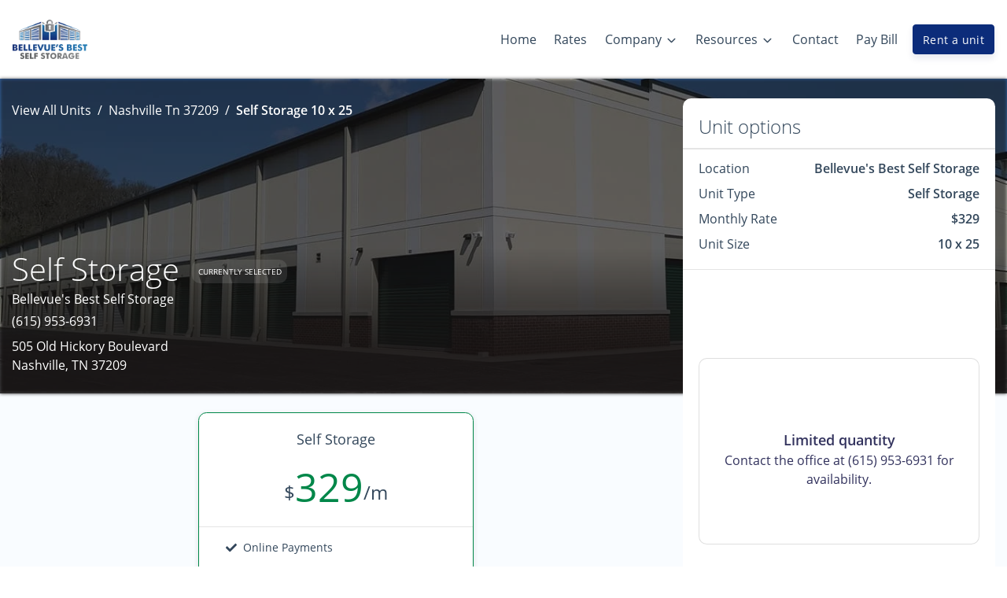

--- FILE ---
content_type: application/javascript; charset=UTF-8
request_url: https://www.bellevuesbestselfstorage.com/_nuxt/924431e.js
body_size: 41787
content:
(window.webpackJsonp=window.webpackJsonp||[]).push([[0],{1628:function(e,t,r){var content=r(2265);content.__esModule&&(content=content.default),"string"==typeof content&&(content=[[e.i,content,""]]),content.locals&&(e.exports=content.locals);(0,r(57).default)("318b034c",content,!0,{sourceMap:!1})},1629:function(e,t,r){var n,o,l,d=r(1646),c=r(1647),f=r(910),h=r(909),m=r(1648),v=r(1576),w=r(1649),x=r(1650),y=r(1575);function E(){try{var e=!Boolean.prototype.valueOf.call(Reflect.construct(Boolean,[],(function(){})))}catch(e){}return(E=function(){return!!e})()}r(153),r(236),r(105),r(179),r(29),r(91),r(76),r(13),r(219),r(181),r(1651),r(1652),r(315),r(86),r(11),r(1653),r(31),r(66),r(30),r(20),r(203),r(493),r(75),r(197),r(1654),r(1655),r(19),r(22),r(63),r(907),r(908),r(528),l=function(){"use strict";function e(e){return null!==e&&"object"===y(e)&&"constructor"in e&&e.constructor===Object}function t(){var r=arguments.length>0&&void 0!==arguments[0]?arguments[0]:{},n=arguments.length>1&&void 0!==arguments[1]?arguments[1]:{};Object.keys(n).forEach((function(o){void 0===r[o]?r[o]=n[o]:e(n[o])&&e(r[o])&&Object.keys(n[o]).length>0&&t(r[o],n[o])}))}var r={body:{},addEventListener:function(){},removeEventListener:function(){},activeElement:{blur:function(){},nodeName:""},querySelector:function(){return null},querySelectorAll:function(){return[]},getElementById:function(){return null},createEvent:function(){return{initEvent:function(){}}},createElement:function(){return{children:[],childNodes:[],style:{},setAttribute:function(){},getElementsByTagName:function(){return[]}}},createElementNS:function(){return{}},importNode:function(){return null},location:{hash:"",host:"",hostname:"",href:"",origin:"",pathname:"",protocol:"",search:""}};function n(){var e="undefined"!=typeof document?document:{};return t(e,r),e}var o={document:r,navigator:{userAgent:""},location:{hash:"",host:"",hostname:"",href:"",origin:"",pathname:"",protocol:"",search:""},history:{replaceState:function(){},pushState:function(){},go:function(){},back:function(){}},CustomEvent:function(){return this},addEventListener:function(){},removeEventListener:function(){},getComputedStyle:function(){return{getPropertyValue:function(){return""}}},Image:function(){},Date:function(){},screen:{},setTimeout:function(){},clearTimeout:function(){},matchMedia:function(){return{}},requestAnimationFrame:function(e){return"undefined"==typeof setTimeout?(e(),null):setTimeout(e,0)},cancelAnimationFrame:function(e){"undefined"!=typeof setTimeout&&clearTimeout(e)}};function l(){var e="undefined"!=typeof window?window:{};return t(e,o),e}var T=function(e){function t(e){var r,n,o,l,d,f;return h(this,t),n=this,o=t,l=c(e||[]),o=v(o),r=m(n,E()?Reflect.construct(o,l||[],v(n).constructor):o.apply(n,l)),f=(d=r).__proto__,Object.defineProperty(d,"__proto__",{get:function(){return f},set:function(e){f.__proto__=e}}),r}return w(t,e),f(t)}(x(Array));function C(){var e=[];return(arguments.length>0&&void 0!==arguments[0]?arguments[0]:[]).forEach((function(t){Array.isArray(t)?e.push.apply(e,c(C(t))):e.push(t)})),e}function A(e,t){return Array.prototype.filter.call(e,t)}function S(e,t){var r=l(),o=n(),d=[];if(!t&&e instanceof T)return e;if(!e)return new T(d);if("string"==typeof e){var c=e.trim();if(c.indexOf("<")>=0&&c.indexOf(">")>=0){var f="div";0===c.indexOf("<li")&&(f="ul"),0===c.indexOf("<tr")&&(f="tbody"),0!==c.indexOf("<td")&&0!==c.indexOf("<th")||(f="tr"),0===c.indexOf("<tbody")&&(f="table"),0===c.indexOf("<option")&&(f="select");var h=o.createElement(f);h.innerHTML=c;for(var i=0;i<h.childNodes.length;i+=1)d.push(h.childNodes[i])}else d=function(e,t){if("string"!=typeof e)return[e];for(var a=[],r=t.querySelectorAll(e),i=0;i<r.length;i+=1)a.push(r[i]);return a}(e.trim(),t||o)}else if(e.nodeType||e===r||e===o)d.push(e);else if(Array.isArray(e)){if(e instanceof T)return e;d=e}return new T(function(e){for(var t=[],i=0;i<e.length;i+=1)-1===t.indexOf(e[i])&&t.push(e[i]);return t}(d))}S.fn=T.prototype;var M,k,z,P={addClass:function(){for(var e=arguments.length,t=new Array(e),r=0;r<e;r++)t[r]=arguments[r];var n=C(t.map((function(e){return e.split(" ")})));return this.forEach((function(e){var t;(t=e.classList).add.apply(t,c(n))})),this},removeClass:function(){for(var e=arguments.length,t=new Array(e),r=0;r<e;r++)t[r]=arguments[r];var n=C(t.map((function(e){return e.split(" ")})));return this.forEach((function(e){var t;(t=e.classList).remove.apply(t,c(n))})),this},hasClass:function(){for(var e=arguments.length,t=new Array(e),r=0;r<e;r++)t[r]=arguments[r];var n=C(t.map((function(e){return e.split(" ")})));return A(this,(function(e){return n.filter((function(t){return e.classList.contains(t)})).length>0})).length>0},toggleClass:function(){for(var e=arguments.length,t=new Array(e),r=0;r<e;r++)t[r]=arguments[r];var n=C(t.map((function(e){return e.split(" ")})));this.forEach((function(e){n.forEach((function(t){e.classList.toggle(t)}))}))},attr:function(e,t){if(1===arguments.length&&"string"==typeof e)return this[0]?this[0].getAttribute(e):void 0;for(var i=0;i<this.length;i+=1)if(2===arguments.length)this[i].setAttribute(e,t);else for(var r in e)this[i][r]=e[r],this[i].setAttribute(r,e[r]);return this},removeAttr:function(e){for(var i=0;i<this.length;i+=1)this[i].removeAttribute(e);return this},transform:function(e){for(var i=0;i<this.length;i+=1)this[i].style.transform=e;return this},transition:function(e){for(var i=0;i<this.length;i+=1)this[i].style.transitionDuration="string"!=typeof e?"".concat(e,"ms"):e;return this},on:function(){for(var e=arguments.length,t=new Array(e),r=0;r<e;r++)t[r]=arguments[r];var n=t[0],o=t[1],l=t[2],d=t[3];function c(e){var t=e.target;if(t){var r=e.target.dom7EventData||[];if(r.indexOf(e)<0&&r.unshift(e),S(t).is(o))l.apply(t,r);else for(var n=S(t).parents(),d=0;d<n.length;d+=1)S(n[d]).is(o)&&l.apply(n[d],r)}}function f(e){var t=e&&e.target&&e.target.dom7EventData||[];t.indexOf(e)<0&&t.unshift(e),l.apply(this,t)}"function"==typeof t[1]&&(n=t[0],l=t[1],d=t[2],o=void 0),d||(d=!1);for(var h,m=n.split(" "),i=0;i<this.length;i+=1){var v=this[i];if(o)for(h=0;h<m.length;h+=1){var w=m[h];v.dom7LiveListeners||(v.dom7LiveListeners={}),v.dom7LiveListeners[w]||(v.dom7LiveListeners[w]=[]),v.dom7LiveListeners[w].push({listener:l,proxyListener:c}),v.addEventListener(w,c,d)}else for(h=0;h<m.length;h+=1){var x=m[h];v.dom7Listeners||(v.dom7Listeners={}),v.dom7Listeners[x]||(v.dom7Listeners[x]=[]),v.dom7Listeners[x].push({listener:l,proxyListener:f}),v.addEventListener(x,f,d)}}return this},off:function(){for(var e=arguments.length,t=new Array(e),r=0;r<e;r++)t[r]=arguments[r];var n=t[0],o=t[1],l=t[2],d=t[3];"function"==typeof t[1]&&(n=t[0],l=t[1],d=t[2],o=void 0),d||(d=!1);for(var c=n.split(" "),i=0;i<c.length;i+=1)for(var f=c[i],h=0;h<this.length;h+=1){var m=this[h],v=void 0;if(!o&&m.dom7Listeners?v=m.dom7Listeners[f]:o&&m.dom7LiveListeners&&(v=m.dom7LiveListeners[f]),v&&v.length)for(var w=v.length-1;w>=0;w-=1){var x=v[w];l&&x.listener===l||l&&x.listener&&x.listener.dom7proxy&&x.listener.dom7proxy===l?(m.removeEventListener(f,x.proxyListener,d),v.splice(w,1)):l||(m.removeEventListener(f,x.proxyListener,d),v.splice(w,1))}}return this},trigger:function(){for(var e=l(),t=arguments.length,r=new Array(t),n=0;n<t;n++)r[n]=arguments[n];for(var o=r[0].split(" "),d=r[1],i=0;i<o.length;i+=1)for(var c=o[i],f=0;f<this.length;f+=1){var h=this[f];if(e.CustomEvent){var m=new e.CustomEvent(c,{detail:d,bubbles:!0,cancelable:!0});h.dom7EventData=r.filter((function(data,e){return e>0})),h.dispatchEvent(m),h.dom7EventData=[],delete h.dom7EventData}}return this},transitionEnd:function(e){var t=this;return e&&t.on("transitionend",(function r(n){n.target===this&&(e.call(this,n),t.off("transitionend",r))})),this},outerWidth:function(e){if(this.length>0){if(e){var t=this.styles();return this[0].offsetWidth+parseFloat(t.getPropertyValue("margin-right"))+parseFloat(t.getPropertyValue("margin-left"))}return this[0].offsetWidth}return null},outerHeight:function(e){if(this.length>0){if(e){var t=this.styles();return this[0].offsetHeight+parseFloat(t.getPropertyValue("margin-top"))+parseFloat(t.getPropertyValue("margin-bottom"))}return this[0].offsetHeight}return null},styles:function(){var e=l();return this[0]?e.getComputedStyle(this[0],null):{}},offset:function(){if(this.length>0){var e=l(),t=n(),r=this[0],o=r.getBoundingClientRect(),body=t.body,d=r.clientTop||body.clientTop||0,c=r.clientLeft||body.clientLeft||0,f=r===e?e.scrollY:r.scrollTop,h=r===e?e.scrollX:r.scrollLeft;return{top:o.top+f-d,left:o.left+h-c}}return null},css:function(e,t){var i,r=l();if(1===arguments.length){if("string"!=typeof e){for(i=0;i<this.length;i+=1)for(var n in e)this[i].style[n]=e[n];return this}if(this[0])return r.getComputedStyle(this[0],null).getPropertyValue(e)}if(2===arguments.length&&"string"==typeof e){for(i=0;i<this.length;i+=1)this[i].style[e]=t;return this}return this},each:function(e){return e?(this.forEach((function(t,r){e.apply(t,[t,r])})),this):this},html:function(html){if(void 0===html)return this[0]?this[0].innerHTML:null;for(var i=0;i<this.length;i+=1)this[i].innerHTML=html;return this},text:function(text){if(void 0===text)return this[0]?this[0].textContent.trim():null;for(var i=0;i<this.length;i+=1)this[i].textContent=text;return this},is:function(e){var t,i,r=l(),o=n(),d=this[0];if(!d||void 0===e)return!1;if("string"==typeof e){if(d.matches)return d.matches(e);if(d.webkitMatchesSelector)return d.webkitMatchesSelector(e);if(d.msMatchesSelector)return d.msMatchesSelector(e);for(t=S(e),i=0;i<t.length;i+=1)if(t[i]===d)return!0;return!1}if(e===o)return d===o;if(e===r)return d===r;if(e.nodeType||e instanceof T){for(t=e.nodeType?[e]:e,i=0;i<t.length;i+=1)if(t[i]===d)return!0;return!1}return!1},index:function(){var i,e=this[0];if(e){for(i=0;null!==(e=e.previousSibling);)1===e.nodeType&&(i+=1);return i}},eq:function(e){if(void 0===e)return this;var t=this.length;if(e>t-1)return S([]);if(e<0){var r=t+e;return S(r<0?[]:[this[r]])}return S([this[e]])},append:function(){for(var e,t=n(),r=0;r<arguments.length;r+=1){e=r<0||arguments.length<=r?void 0:arguments[r];for(var i=0;i<this.length;i+=1)if("string"==typeof e){var o=t.createElement("div");for(o.innerHTML=e;o.firstChild;)this[i].appendChild(o.firstChild)}else if(e instanceof T)for(var l=0;l<e.length;l+=1)this[i].appendChild(e[l]);else this[i].appendChild(e)}return this},prepend:function(e){var i,t,r=n();for(i=0;i<this.length;i+=1)if("string"==typeof e){var o=r.createElement("div");for(o.innerHTML=e,t=o.childNodes.length-1;t>=0;t-=1)this[i].insertBefore(o.childNodes[t],this[i].childNodes[0])}else if(e instanceof T)for(t=0;t<e.length;t+=1)this[i].insertBefore(e[t],this[i].childNodes[0]);else this[i].insertBefore(e,this[i].childNodes[0]);return this},next:function(e){return this.length>0?e?this[0].nextElementSibling&&S(this[0].nextElementSibling).is(e)?S([this[0].nextElementSibling]):S([]):this[0].nextElementSibling?S([this[0].nextElementSibling]):S([]):S([])},nextAll:function(e){var t=[],r=this[0];if(!r)return S([]);for(;r.nextElementSibling;){var n=r.nextElementSibling;e?S(n).is(e)&&t.push(n):t.push(n),r=n}return S(t)},prev:function(e){if(this.length>0){var t=this[0];return e?t.previousElementSibling&&S(t.previousElementSibling).is(e)?S([t.previousElementSibling]):S([]):t.previousElementSibling?S([t.previousElementSibling]):S([])}return S([])},prevAll:function(e){var t=[],r=this[0];if(!r)return S([]);for(;r.previousElementSibling;){var n=r.previousElementSibling;e?S(n).is(e)&&t.push(n):t.push(n),r=n}return S(t)},parent:function(e){for(var t=[],i=0;i<this.length;i+=1)null!==this[i].parentNode&&(e?S(this[i].parentNode).is(e)&&t.push(this[i].parentNode):t.push(this[i].parentNode));return S(t)},parents:function(e){for(var t=[],i=0;i<this.length;i+=1)for(var r=this[i].parentNode;r;)e?S(r).is(e)&&t.push(r):t.push(r),r=r.parentNode;return S(t)},closest:function(e){var t=this;return void 0===e?S([]):(t.is(e)||(t=t.parents(e).eq(0)),t)},find:function(e){for(var t=[],i=0;i<this.length;i+=1)for(var r=this[i].querySelectorAll(e),n=0;n<r.length;n+=1)t.push(r[n]);return S(t)},children:function(e){for(var t=[],i=0;i<this.length;i+=1)for(var r=this[i].children,n=0;n<r.length;n+=1)e&&!S(r[n]).is(e)||t.push(r[n]);return S(t)},filter:function(e){return S(A(this,e))},remove:function(){for(var i=0;i<this.length;i+=1)this[i].parentNode&&this[i].parentNode.removeChild(this[i]);return this}};function $(e){return setTimeout(e,arguments.length>1&&void 0!==arguments[1]?arguments[1]:0)}function O(){return Date.now()}function I(e){var t,r,n,o=arguments.length>1&&void 0!==arguments[1]?arguments[1]:"x",d=l(),c=function(e){var style,t=l();return t.getComputedStyle&&(style=t.getComputedStyle(e,null)),!style&&e.currentStyle&&(style=e.currentStyle),style||(style=e.style),style}(e);return d.WebKitCSSMatrix?((r=c.transform||c.webkitTransform).split(",").length>6&&(r=r.split(", ").map((function(a){return a.replace(",",".")})).join(", ")),n=new d.WebKitCSSMatrix("none"===r?"":r)):t=(n=c.MozTransform||c.OTransform||c.MsTransform||c.msTransform||c.transform||c.getPropertyValue("transform").replace("translate(","matrix(1, 0, 0, 1,")).toString().split(","),"x"===o&&(r=d.WebKitCSSMatrix?n.m41:16===t.length?parseFloat(t[12]):parseFloat(t[4])),"y"===o&&(r=d.WebKitCSSMatrix?n.m42:16===t.length?parseFloat(t[13]):parseFloat(t[5])),r||0}function L(e){return"object"===y(e)&&null!==e&&e.constructor&&"Object"===Object.prototype.toString.call(e).slice(8,-1)}function B(){for(var e,t=Object(arguments.length<=0?void 0:arguments[0]),r=["__proto__","constructor","prototype"],i=1;i<arguments.length;i+=1){var n=i<0||arguments.length<=i?void 0:arguments[i];if(null!=n&&(e=n,!("undefined"!=typeof window&&void 0!==window.HTMLElement?e instanceof HTMLElement:e&&(1===e.nodeType||11===e.nodeType))))for(var o=Object.keys(Object(n)).filter((function(e){return r.indexOf(e)<0})),l=0,d=o.length;l<d;l+=1){var c=o[l],desc=Object.getOwnPropertyDescriptor(n,c);void 0!==desc&&desc.enumerable&&(L(t[c])&&L(n[c])?n[c].__swiper__?t[c]=n[c]:B(t[c],n[c]):!L(t[c])&&L(n[c])?(t[c]={},n[c].__swiper__?t[c]=n[c]:B(t[c],n[c])):t[c]=n[c])}}return t}function D(e,t,r){e.style.setProperty(t,r)}function Y(e){var time,t=e.swiper,r=e.targetPosition,n=e.side,o=l(),c=-t.translate,f=null,h=t.params.speed;t.wrapperEl.style.scrollSnapType="none",o.cancelAnimationFrame(t.cssModeFrameID);var m=r>c?"next":"prev",v=function(e,t){return"next"===m&&e>=t||"prev"===m&&e<=t},w=function(){time=(new Date).getTime(),null===f&&(f=time);var progress=Math.max(Math.min((time-f)/h,1),0),e=.5-Math.cos(progress*Math.PI)/2,l=c+e*(r-c);if(v(l,r)&&(l=r),t.wrapperEl.scrollTo(d({},n,l)),v(l,r))return t.wrapperEl.style.overflow="hidden",t.wrapperEl.style.scrollSnapType="",setTimeout((function(){t.wrapperEl.style.overflow="",t.wrapperEl.scrollTo(d({},n,l))})),void o.cancelAnimationFrame(t.cssModeFrameID);t.cssModeFrameID=o.requestAnimationFrame(w)};w()}function G(){return M||(M=function(){var e=l(),t=n();return{smoothScroll:t.documentElement&&"scrollBehavior"in t.documentElement.style,touch:!!("ontouchstart"in e||e.DocumentTouch&&t instanceof e.DocumentTouch),passiveListener:function(){var t=!1;try{var r=Object.defineProperty({},"passive",{get:function(){t=!0}});e.addEventListener("testPassiveListener",null,r)}catch(e){}return t}(),gestures:"ongesturestart"in e}}()),M}function N(){return k||(k=function(){var e=(arguments.length>0&&void 0!==arguments[0]?arguments[0]:{}).userAgent,t=G(),r=l(),n=r.navigator.platform,o=e||r.navigator.userAgent,d={ios:!1,android:!1},c=r.screen.width,f=r.screen.height,h=o.match(/(Android);?[\s\/]+([\d.]+)?/),m=o.match(/(iPad).*OS\s([\d_]+)/),v=o.match(/(iPod)(.*OS\s([\d_]+))?/),w=!m&&o.match(/(iPhone\sOS|iOS)\s([\d_]+)/),x="Win32"===n,y="MacIntel"===n;return!m&&y&&t.touch&&["1024x1366","1366x1024","834x1194","1194x834","834x1112","1112x834","768x1024","1024x768","820x1180","1180x820","810x1080","1080x810"].indexOf("".concat(c,"x").concat(f))>=0&&((m=o.match(/(Version)\/([\d.]+)/))||(m=[0,1,"13_0_0"]),y=!1),h&&!x&&(d.os="android",d.android=!0),(m||w||v)&&(d.os="ios",d.ios=!0),d}(arguments.length>0&&void 0!==arguments[0]?arguments[0]:{})),k}function H(){return z||(z=function(){var e,t=l();return{isSafari:(e=t.navigator.userAgent.toLowerCase(),e.indexOf("safari")>=0&&e.indexOf("chrome")<0&&e.indexOf("android")<0),isWebView:/(iPhone|iPod|iPad).*AppleWebKit(?!.*Safari)/i.test(t.navigator.userAgent)}}()),z}Object.keys(P).forEach((function(e){Object.defineProperty(S.fn,e,{value:P[e],writable:!0})}));var X={on:function(e,t,r){var n=this;if("function"!=typeof t)return n;var o=r?"unshift":"push";return e.split(" ").forEach((function(e){n.eventsListeners[e]||(n.eventsListeners[e]=[]),n.eventsListeners[e][o](t)})),n},once:function(e,t,r){var n=this;if("function"!=typeof t)return n;function o(){n.off(e,o),o.__emitterProxy&&delete o.__emitterProxy;for(var r=arguments.length,l=new Array(r),d=0;d<r;d++)l[d]=arguments[d];t.apply(n,l)}return o.__emitterProxy=t,n.on(e,o,r)},onAny:function(e,t){var r=this;if("function"!=typeof e)return r;var n=t?"unshift":"push";return r.eventsAnyListeners.indexOf(e)<0&&r.eventsAnyListeners[n](e),r},offAny:function(e){var t=this;if(!t.eventsAnyListeners)return t;var r=t.eventsAnyListeners.indexOf(e);return r>=0&&t.eventsAnyListeners.splice(r,1),t},off:function(e,t){var r=this;return r.eventsListeners?(e.split(" ").forEach((function(e){void 0===t?r.eventsListeners[e]=[]:r.eventsListeners[e]&&r.eventsListeners[e].forEach((function(n,o){(n===t||n.__emitterProxy&&n.__emitterProxy===t)&&r.eventsListeners[e].splice(o,1)}))})),r):r},emit:function(){var e,data,t,r=this;if(!r.eventsListeners)return r;for(var n=arguments.length,o=new Array(n),l=0;l<n;l++)o[l]=arguments[l];return"string"==typeof o[0]||Array.isArray(o[0])?(e=o[0],data=o.slice(1,o.length),t=r):(e=o[0].events,data=o[0].data,t=o[0].context||r),data.unshift(t),(Array.isArray(e)?e:e.split(" ")).forEach((function(e){r.eventsAnyListeners&&r.eventsAnyListeners.length&&r.eventsAnyListeners.forEach((function(r){r.apply(t,[e].concat(c(data)))})),r.eventsListeners&&r.eventsListeners[e]&&r.eventsListeners[e].forEach((function(e){e.apply(t,data)}))})),r}},R={updateSize:function(){var e,t,r=this,n=r.$el;e=void 0!==r.params.width&&null!==r.params.width?r.params.width:n[0].clientWidth,t=void 0!==r.params.height&&null!==r.params.height?r.params.height:n[0].clientHeight,0===e&&r.isHorizontal()||0===t&&r.isVertical()||(e=e-parseInt(n.css("padding-left")||0,10)-parseInt(n.css("padding-right")||0,10),t=t-parseInt(n.css("padding-top")||0,10)-parseInt(n.css("padding-bottom")||0,10),Number.isNaN(e)&&(e=0),Number.isNaN(t)&&(t=0),Object.assign(r,{width:e,height:t,size:r.isHorizontal()?e:t}))},updateSlides:function(){var e=this;function t(t){return e.isHorizontal()?t:{width:"height","margin-top":"margin-left","margin-bottom ":"margin-right","margin-left":"margin-top","margin-right":"margin-bottom","padding-left":"padding-top","padding-right":"padding-bottom",marginRight:"marginBottom"}[t]}function r(e,label){return parseFloat(e.getPropertyValue(t(label))||0)}var n=e.params,o=e.$wrapperEl,l=e.size,c=e.rtlTranslate,f=e.wrongRTL,h=e.virtual&&n.virtual.enabled,m=h?e.virtual.slides.length:e.slides.length,v=o.children(".".concat(e.params.slideClass)),w=h?e.virtual.slides.length:v.length,x=[],y=[],E=[],T=n.slidesOffsetBefore;"function"==typeof T&&(T=n.slidesOffsetBefore.call(e));var C=n.slidesOffsetAfter;"function"==typeof C&&(C=n.slidesOffsetAfter.call(e));var A=e.snapGrid.length,S=e.slidesGrid.length,M=n.spaceBetween,k=-T,z=0,P=0;if(void 0!==l){"string"==typeof M&&M.indexOf("%")>=0&&(M=parseFloat(M.replace("%",""))/100*l),e.virtualSize=-M,c?v.css({marginLeft:"",marginBottom:"",marginTop:""}):v.css({marginRight:"",marginBottom:"",marginTop:""}),n.centeredSlides&&n.cssMode&&(D(e.wrapperEl,"--swiper-centered-offset-before",""),D(e.wrapperEl,"--swiper-centered-offset-after",""));var $,O=n.grid&&n.grid.rows>1&&e.grid;O&&e.grid.initSlides(w);for(var I="auto"===n.slidesPerView&&n.breakpoints&&Object.keys(n.breakpoints).filter((function(e){return void 0!==n.breakpoints[e].slidesPerView})).length>0,i=0;i<w;i+=1){$=0;var L=v.eq(i);if(O&&e.grid.updateSlide(i,L,w,t),"none"!==L.css("display")){if("auto"===n.slidesPerView){I&&(v[i].style[t("width")]="");var B=getComputedStyle(L[0]),Y=L[0].style.transform,G=L[0].style.webkitTransform;if(Y&&(L[0].style.transform="none"),G&&(L[0].style.webkitTransform="none"),n.roundLengths)$=e.isHorizontal()?L.outerWidth(!0):L.outerHeight(!0);else{var N=r(B,"width"),H=r(B,"padding-left"),X=r(B,"padding-right"),R=r(B,"margin-left"),j=r(B,"margin-right"),W=B.getPropertyValue("box-sizing");if(W&&"border-box"===W)$=N+R+j;else{var V=L[0],F=V.clientWidth;$=N+H+X+R+j+(V.offsetWidth-F)}}Y&&(L[0].style.transform=Y),G&&(L[0].style.webkitTransform=G),n.roundLengths&&($=Math.floor($))}else $=(l-(n.slidesPerView-1)*M)/n.slidesPerView,n.roundLengths&&($=Math.floor($)),v[i]&&(v[i].style[t("width")]="".concat($,"px"));v[i]&&(v[i].swiperSlideSize=$),E.push($),n.centeredSlides?(k=k+$/2+z/2+M,0===z&&0!==i&&(k=k-l/2-M),0===i&&(k=k-l/2-M),Math.abs(k)<.001&&(k=0),n.roundLengths&&(k=Math.floor(k)),P%n.slidesPerGroup==0&&x.push(k),y.push(k)):(n.roundLengths&&(k=Math.floor(k)),(P-Math.min(e.params.slidesPerGroupSkip,P))%e.params.slidesPerGroup==0&&x.push(k),y.push(k),k=k+$+M),e.virtualSize+=$+M,z=$,P+=1}}if(e.virtualSize=Math.max(e.virtualSize,l)+C,c&&f&&("slide"===n.effect||"coverflow"===n.effect)&&o.css({width:"".concat(e.virtualSize+n.spaceBetween,"px")}),n.setWrapperSize&&o.css(d({},t("width"),"".concat(e.virtualSize+n.spaceBetween,"px"))),O&&e.grid.updateWrapperSize($,x,t),!n.centeredSlides){for(var _=[],U=0;U<x.length;U+=1){var Z=x[U];n.roundLengths&&(Z=Math.floor(Z)),x[U]<=e.virtualSize-l&&_.push(Z)}x=_,Math.floor(e.virtualSize-l)-Math.floor(x[x.length-1])>1&&x.push(e.virtualSize-l)}if(0===x.length&&(x=[0]),0!==n.spaceBetween){var Q=e.isHorizontal()&&c?"marginLeft":t("marginRight");v.filter((function(e,t){return!n.cssMode||t!==v.length-1})).css(d({},Q,"".concat(M,"px")))}if(n.centeredSlides&&n.centeredSlidesBounds){var K=0;E.forEach((function(e){K+=e+(n.spaceBetween?n.spaceBetween:0)}));var J=(K-=n.spaceBetween)-l;x=x.map((function(e){return e<0?-T:e>J?J+C:e}))}if(n.centerInsufficientSlides){var ee=0;if(E.forEach((function(e){ee+=e+(n.spaceBetween?n.spaceBetween:0)})),(ee-=n.spaceBetween)<l){var te=(l-ee)/2;x.forEach((function(e,t){x[t]=e-te})),y.forEach((function(e,t){y[t]=e+te}))}}if(Object.assign(e,{slides:v,snapGrid:x,slidesGrid:y,slidesSizesGrid:E}),n.centeredSlides&&n.cssMode&&!n.centeredSlidesBounds){D(e.wrapperEl,"--swiper-centered-offset-before","".concat(-x[0],"px")),D(e.wrapperEl,"--swiper-centered-offset-after","".concat(e.size/2-E[E.length-1]/2,"px"));var ae=-e.snapGrid[0],ie=-e.slidesGrid[0];e.snapGrid=e.snapGrid.map((function(e){return e+ae})),e.slidesGrid=e.slidesGrid.map((function(e){return e+ie}))}w!==m&&e.emit("slidesLengthChange"),x.length!==A&&(e.params.watchOverflow&&e.checkOverflow(),e.emit("snapGridLengthChange")),y.length!==S&&e.emit("slidesGridLengthChange"),n.watchSlidesProgress&&e.updateSlidesOffset()}},updateAutoHeight:function(e){var i,t=this,r=[],n=t.virtual&&t.params.virtual.enabled,o=0;"number"==typeof e?t.setTransition(e):!0===e&&t.setTransition(t.params.speed);var l=function(e){return n?t.slides.filter((function(t){return parseInt(t.getAttribute("data-swiper-slide-index"),10)===e}))[0]:t.slides.eq(e)[0]};if("auto"!==t.params.slidesPerView&&t.params.slidesPerView>1)if(t.params.centeredSlides)t.visibleSlides.each((function(e){r.push(e)}));else for(i=0;i<Math.ceil(t.params.slidesPerView);i+=1){var d=t.activeIndex+i;if(d>t.slides.length&&!n)break;r.push(l(d))}else r.push(l(t.activeIndex));for(i=0;i<r.length;i+=1)if(void 0!==r[i]){var c=r[i].offsetHeight;o=c>o?c:o}(o||0===o)&&t.$wrapperEl.css("height","".concat(o,"px"))},updateSlidesOffset:function(){for(var e=this.slides,i=0;i<e.length;i+=1)e[i].swiperSlideOffset=this.isHorizontal()?e[i].offsetLeft:e[i].offsetTop},updateSlidesProgress:function(){var e=arguments.length>0&&void 0!==arguments[0]?arguments[0]:this&&this.translate||0,t=this,r=t.params,n=t.slides,o=t.rtlTranslate,l=t.snapGrid;if(0!==n.length){void 0===n[0].swiperSlideOffset&&t.updateSlidesOffset();var d=-e;o&&(d=e),n.removeClass(r.slideVisibleClass),t.visibleSlidesIndexes=[],t.visibleSlides=[];for(var i=0;i<n.length;i+=1){var c=n[i],f=c.swiperSlideOffset;r.cssMode&&r.centeredSlides&&(f-=n[0].swiperSlideOffset);var h=(d+(r.centeredSlides?t.minTranslate():0)-f)/(c.swiperSlideSize+r.spaceBetween),m=(d-l[0]+(r.centeredSlides?t.minTranslate():0)-f)/(c.swiperSlideSize+r.spaceBetween),v=-(d-f),w=v+t.slidesSizesGrid[i];(v>=0&&v<t.size-1||w>1&&w<=t.size||v<=0&&w>=t.size)&&(t.visibleSlides.push(c),t.visibleSlidesIndexes.push(i),n.eq(i).addClass(r.slideVisibleClass)),c.progress=o?-h:h,c.originalProgress=o?-m:m}t.visibleSlides=S(t.visibleSlides)}},updateProgress:function(e){var t=this;if(void 0===e){var r=t.rtlTranslate?-1:1;e=t&&t.translate&&t.translate*r||0}var n=t.params,o=t.maxTranslate()-t.minTranslate(),progress=t.progress,l=t.isBeginning,d=t.isEnd,c=l,f=d;0===o?(progress=0,l=!0,d=!0):(l=(progress=(e-t.minTranslate())/o)<=0,d=progress>=1),Object.assign(t,{progress:progress,isBeginning:l,isEnd:d}),(n.watchSlidesProgress||n.centeredSlides&&n.autoHeight)&&t.updateSlidesProgress(e),l&&!c&&t.emit("reachBeginning toEdge"),d&&!f&&t.emit("reachEnd toEdge"),(c&&!l||f&&!d)&&t.emit("fromEdge"),t.emit("progress",progress)},updateSlidesClasses:function(){var e,t=this,r=t.slides,n=t.params,o=t.$wrapperEl,l=t.activeIndex,d=t.realIndex,c=t.virtual&&n.virtual.enabled;r.removeClass("".concat(n.slideActiveClass," ").concat(n.slideNextClass," ").concat(n.slidePrevClass," ").concat(n.slideDuplicateActiveClass," ").concat(n.slideDuplicateNextClass," ").concat(n.slideDuplicatePrevClass)),(e=c?t.$wrapperEl.find(".".concat(n.slideClass,'[data-swiper-slide-index="').concat(l,'"]')):r.eq(l)).addClass(n.slideActiveClass),n.loop&&(e.hasClass(n.slideDuplicateClass)?o.children(".".concat(n.slideClass,":not(.").concat(n.slideDuplicateClass,')[data-swiper-slide-index="').concat(d,'"]')).addClass(n.slideDuplicateActiveClass):o.children(".".concat(n.slideClass,".").concat(n.slideDuplicateClass,'[data-swiper-slide-index="').concat(d,'"]')).addClass(n.slideDuplicateActiveClass));var f=e.nextAll(".".concat(n.slideClass)).eq(0).addClass(n.slideNextClass);n.loop&&0===f.length&&(f=r.eq(0)).addClass(n.slideNextClass);var h=e.prevAll(".".concat(n.slideClass)).eq(0).addClass(n.slidePrevClass);n.loop&&0===h.length&&(h=r.eq(-1)).addClass(n.slidePrevClass),n.loop&&(f.hasClass(n.slideDuplicateClass)?o.children(".".concat(n.slideClass,":not(.").concat(n.slideDuplicateClass,')[data-swiper-slide-index="').concat(f.attr("data-swiper-slide-index"),'"]')).addClass(n.slideDuplicateNextClass):o.children(".".concat(n.slideClass,".").concat(n.slideDuplicateClass,'[data-swiper-slide-index="').concat(f.attr("data-swiper-slide-index"),'"]')).addClass(n.slideDuplicateNextClass),h.hasClass(n.slideDuplicateClass)?o.children(".".concat(n.slideClass,":not(.").concat(n.slideDuplicateClass,')[data-swiper-slide-index="').concat(h.attr("data-swiper-slide-index"),'"]')).addClass(n.slideDuplicatePrevClass):o.children(".".concat(n.slideClass,".").concat(n.slideDuplicateClass,'[data-swiper-slide-index="').concat(h.attr("data-swiper-slide-index"),'"]')).addClass(n.slideDuplicatePrevClass)),t.emitSlidesClasses()},updateActiveIndex:function(e){var t,r=this,n=r.rtlTranslate?r.translate:-r.translate,o=r.slidesGrid,l=r.snapGrid,d=r.params,c=r.activeIndex,f=r.realIndex,h=r.snapIndex,m=e;if(void 0===m){for(var i=0;i<o.length;i+=1)void 0!==o[i+1]?n>=o[i]&&n<o[i+1]-(o[i+1]-o[i])/2?m=i:n>=o[i]&&n<o[i+1]&&(m=i+1):n>=o[i]&&(m=i);d.normalizeSlideIndex&&(m<0||void 0===m)&&(m=0)}if(l.indexOf(n)>=0)t=l.indexOf(n);else{var v=Math.min(d.slidesPerGroupSkip,m);t=v+Math.floor((m-v)/d.slidesPerGroup)}if(t>=l.length&&(t=l.length-1),m!==c){var w=parseInt(r.slides.eq(m).attr("data-swiper-slide-index")||m,10);Object.assign(r,{snapIndex:t,realIndex:w,previousIndex:c,activeIndex:m}),r.emit("activeIndexChange"),r.emit("snapIndexChange"),f!==w&&r.emit("realIndexChange"),(r.initialized||r.params.runCallbacksOnInit)&&r.emit("slideChange")}else t!==h&&(r.snapIndex=t,r.emit("snapIndexChange"))},updateClickedSlide:function(e){var t,r=this,n=r.params,o=S(e).closest(".".concat(n.slideClass))[0],l=!1;if(o)for(var i=0;i<r.slides.length;i+=1)if(r.slides[i]===o){l=!0,t=i;break}if(!o||!l)return r.clickedSlide=void 0,void(r.clickedIndex=void 0);r.clickedSlide=o,r.virtual&&r.params.virtual.enabled?r.clickedIndex=parseInt(S(o).attr("data-swiper-slide-index"),10):r.clickedIndex=t,n.slideToClickedSlide&&void 0!==r.clickedIndex&&r.clickedIndex!==r.activeIndex&&r.slideToClickedSlide()}},j={getTranslate:function(){var e=arguments.length>0&&void 0!==arguments[0]?arguments[0]:this.isHorizontal()?"x":"y",t=this,r=t.params,n=t.rtlTranslate,o=t.translate,l=t.$wrapperEl;if(r.virtualTranslate)return n?-o:o;if(r.cssMode)return o;var d=I(l[0],e);return n&&(d=-d),d||0},setTranslate:function(e,t){var r=this,n=r.rtlTranslate,o=r.params,l=r.$wrapperEl,d=r.wrapperEl,progress=r.progress,c=0,f=0;r.isHorizontal()?c=n?-e:e:f=e,o.roundLengths&&(c=Math.floor(c),f=Math.floor(f)),o.cssMode?d[r.isHorizontal()?"scrollLeft":"scrollTop"]=r.isHorizontal()?-c:-f:o.virtualTranslate||l.transform("translate3d(".concat(c,"px, ").concat(f,"px, ").concat(0,"px)")),r.previousTranslate=r.translate,r.translate=r.isHorizontal()?c:f;var h=r.maxTranslate()-r.minTranslate();(0===h?0:(e-r.minTranslate())/h)!==progress&&r.updateProgress(e),r.emit("setTranslate",r.translate,t)},minTranslate:function(){return-this.snapGrid[0]},maxTranslate:function(){return-this.snapGrid[this.snapGrid.length-1]},translateTo:function(){var e=arguments.length>0&&void 0!==arguments[0]?arguments[0]:0,t=arguments.length>1&&void 0!==arguments[1]?arguments[1]:this.params.speed,r=!(arguments.length>2&&void 0!==arguments[2])||arguments[2],n=!(arguments.length>3&&void 0!==arguments[3])||arguments[3],o=arguments.length>4?arguments[4]:void 0,l=this,c=l.params,f=l.wrapperEl;if(l.animating&&c.preventInteractionOnTransition)return!1;var h,m=l.minTranslate(),v=l.maxTranslate();if(h=n&&e>m?m:n&&e<v?v:e,l.updateProgress(h),c.cssMode){var w=l.isHorizontal();if(0===t)f[w?"scrollLeft":"scrollTop"]=-h;else{if(!l.support.smoothScroll)return Y({swiper:l,targetPosition:-h,side:w?"left":"top"}),!0;f.scrollTo(d(d({},w?"left":"top",-h),"behavior","smooth"))}return!0}return 0===t?(l.setTransition(0),l.setTranslate(h),r&&(l.emit("beforeTransitionStart",t,o),l.emit("transitionEnd"))):(l.setTransition(t),l.setTranslate(h),r&&(l.emit("beforeTransitionStart",t,o),l.emit("transitionStart")),l.animating||(l.animating=!0,l.onTranslateToWrapperTransitionEnd||(l.onTranslateToWrapperTransitionEnd=function(e){l&&!l.destroyed&&e.target===this&&(l.$wrapperEl[0].removeEventListener("transitionend",l.onTranslateToWrapperTransitionEnd),l.$wrapperEl[0].removeEventListener("webkitTransitionEnd",l.onTranslateToWrapperTransitionEnd),l.onTranslateToWrapperTransitionEnd=null,delete l.onTranslateToWrapperTransitionEnd,r&&l.emit("transitionEnd"))}),l.$wrapperEl[0].addEventListener("transitionend",l.onTranslateToWrapperTransitionEnd),l.$wrapperEl[0].addEventListener("webkitTransitionEnd",l.onTranslateToWrapperTransitionEnd))),!0}};function W(e){var t=e.swiper,r=e.runCallbacks,n=e.direction,o=e.step,l=t.activeIndex,d=t.previousIndex,c=n;if(c||(c=l>d?"next":l<d?"prev":"reset"),t.emit("transition".concat(o)),r&&l!==d){if("reset"===c)return void t.emit("slideResetTransition".concat(o));t.emit("slideChangeTransition".concat(o)),"next"===c?t.emit("slideNextTransition".concat(o)):t.emit("slidePrevTransition".concat(o))}}var V={setTransition:function(e,t){var r=this;r.params.cssMode||r.$wrapperEl.transition(e),r.emit("setTransition",e,t)},transitionStart:function(){var e=!(arguments.length>0&&void 0!==arguments[0])||arguments[0],t=arguments.length>1?arguments[1]:void 0,r=this,n=r.params;n.cssMode||(n.autoHeight&&r.updateAutoHeight(),W({swiper:r,runCallbacks:e,direction:t,step:"Start"}))},transitionEnd:function(){var e=!(arguments.length>0&&void 0!==arguments[0])||arguments[0],t=arguments.length>1?arguments[1]:void 0,r=this,n=r.params;r.animating=!1,n.cssMode||(r.setTransition(0),W({swiper:r,runCallbacks:e,direction:t,step:"End"}))}},F={slideTo:function(){var e=arguments.length>0&&void 0!==arguments[0]?arguments[0]:0,t=arguments.length>1&&void 0!==arguments[1]?arguments[1]:this.params.speed,r=!(arguments.length>2&&void 0!==arguments[2])||arguments[2],n=arguments.length>3?arguments[3]:void 0,o=arguments.length>4?arguments[4]:void 0;if("number"!=typeof e&&"string"!=typeof e)throw new Error("The 'index' argument cannot have type other than 'number' or 'string'. [".concat(y(e),"] given."));if("string"==typeof e){var l=parseInt(e,10);if(!isFinite(l))throw new Error("The passed-in 'index' (string) couldn't be converted to 'number'. [".concat(e,"] given."));e=l}var c=this,f=e;f<0&&(f=0);var h=c.params,m=c.snapGrid,v=c.slidesGrid,w=c.previousIndex,x=c.activeIndex,E=c.rtlTranslate,T=c.wrapperEl,C=c.enabled;if(c.animating&&h.preventInteractionOnTransition||!C&&!n&&!o)return!1;var A=Math.min(c.params.slidesPerGroupSkip,f),S=A+Math.floor((f-A)/c.params.slidesPerGroup);S>=m.length&&(S=m.length-1),(x||h.initialSlide||0)===(w||0)&&r&&c.emit("beforeSlideChangeStart");var M,k=-m[S];if(c.updateProgress(k),h.normalizeSlideIndex)for(var i=0;i<v.length;i+=1){var z=-Math.floor(100*k),P=Math.floor(100*v[i]),$=Math.floor(100*v[i+1]);void 0!==v[i+1]?z>=P&&z<$-($-P)/2?f=i:z>=P&&z<$&&(f=i+1):z>=P&&(f=i)}if(c.initialized&&f!==x){if(!c.allowSlideNext&&k<c.translate&&k<c.minTranslate())return!1;if(!c.allowSlidePrev&&k>c.translate&&k>c.maxTranslate()&&(x||0)!==f)return!1}if(M=f>x?"next":f<x?"prev":"reset",E&&-k===c.translate||!E&&k===c.translate)return c.updateActiveIndex(f),h.autoHeight&&c.updateAutoHeight(),c.updateSlidesClasses(),"slide"!==h.effect&&c.setTranslate(k),"reset"!==M&&(c.transitionStart(r,M),c.transitionEnd(r,M)),!1;if(h.cssMode){var O=c.isHorizontal(),I=E?k:-k;if(0===t){var L=c.virtual&&c.params.virtual.enabled;L&&(c.wrapperEl.style.scrollSnapType="none",c._immediateVirtual=!0),T[O?"scrollLeft":"scrollTop"]=I,L&&requestAnimationFrame((function(){c.wrapperEl.style.scrollSnapType="",c._swiperImmediateVirtual=!1}))}else{if(!c.support.smoothScroll)return Y({swiper:c,targetPosition:I,side:O?"left":"top"}),!0;T.scrollTo(d(d({},O?"left":"top",I),"behavior","smooth"))}return!0}return c.setTransition(t),c.setTranslate(k),c.updateActiveIndex(f),c.updateSlidesClasses(),c.emit("beforeTransitionStart",t,n),c.transitionStart(r,M),0===t?c.transitionEnd(r,M):c.animating||(c.animating=!0,c.onSlideToWrapperTransitionEnd||(c.onSlideToWrapperTransitionEnd=function(e){c&&!c.destroyed&&e.target===this&&(c.$wrapperEl[0].removeEventListener("transitionend",c.onSlideToWrapperTransitionEnd),c.$wrapperEl[0].removeEventListener("webkitTransitionEnd",c.onSlideToWrapperTransitionEnd),c.onSlideToWrapperTransitionEnd=null,delete c.onSlideToWrapperTransitionEnd,c.transitionEnd(r,M))}),c.$wrapperEl[0].addEventListener("transitionend",c.onSlideToWrapperTransitionEnd),c.$wrapperEl[0].addEventListener("webkitTransitionEnd",c.onSlideToWrapperTransitionEnd)),!0},slideToLoop:function(){var e=arguments.length>0&&void 0!==arguments[0]?arguments[0]:0,t=arguments.length>1&&void 0!==arguments[1]?arguments[1]:this.params.speed,r=!(arguments.length>2&&void 0!==arguments[2])||arguments[2],n=arguments.length>3?arguments[3]:void 0,o=this,l=e;return o.params.loop&&(l+=o.loopedSlides),o.slideTo(l,t,r,n)},slideNext:function(){var e=arguments.length>0&&void 0!==arguments[0]?arguments[0]:this.params.speed,t=!(arguments.length>1&&void 0!==arguments[1])||arguments[1],r=arguments.length>2?arguments[2]:void 0,n=this,o=n.animating,l=n.enabled,d=n.params;if(!l)return n;var c=d.slidesPerGroup;"auto"===d.slidesPerView&&1===d.slidesPerGroup&&d.slidesPerGroupAuto&&(c=Math.max(n.slidesPerViewDynamic("current",!0),1));var f=n.activeIndex<d.slidesPerGroupSkip?1:c;if(d.loop){if(o&&d.loopPreventsSlide)return!1;n.loopFix(),n._clientLeft=n.$wrapperEl[0].clientLeft}return d.rewind&&n.isEnd?n.slideTo(0,e,t,r):n.slideTo(n.activeIndex+f,e,t,r)},slidePrev:function(){var e=arguments.length>0&&void 0!==arguments[0]?arguments[0]:this.params.speed,t=!(arguments.length>1&&void 0!==arguments[1])||arguments[1],r=arguments.length>2?arguments[2]:void 0,n=this,o=n.params,l=n.animating,d=n.snapGrid,c=n.slidesGrid,f=n.rtlTranslate;if(!n.enabled)return n;if(o.loop){if(l&&o.loopPreventsSlide)return!1;n.loopFix(),n._clientLeft=n.$wrapperEl[0].clientLeft}function h(e){return e<0?-Math.floor(Math.abs(e)):Math.floor(e)}var m,v=h(f?n.translate:-n.translate),w=d.map((function(e){return h(e)})),x=d[w.indexOf(v)-1];void 0===x&&o.cssMode&&(d.forEach((function(e,t){v>=e&&(m=t)})),void 0!==m&&(x=d[m>0?m-1:m]));var y=0;return void 0!==x&&((y=c.indexOf(x))<0&&(y=n.activeIndex-1),"auto"===o.slidesPerView&&1===o.slidesPerGroup&&o.slidesPerGroupAuto&&(y=y-n.slidesPerViewDynamic("previous",!0)+1,y=Math.max(y,0))),o.rewind&&n.isBeginning?n.slideTo(n.slides.length-1,e,t,r):n.slideTo(y,e,t,r)},slideReset:function(){var e=arguments.length>0&&void 0!==arguments[0]?arguments[0]:this.params.speed,t=!(arguments.length>1&&void 0!==arguments[1])||arguments[1],r=arguments.length>2?arguments[2]:void 0;return this.slideTo(this.activeIndex,e,t,r)},slideToClosest:function(){var e=arguments.length>0&&void 0!==arguments[0]?arguments[0]:this.params.speed,t=!(arguments.length>1&&void 0!==arguments[1])||arguments[1],r=arguments.length>2?arguments[2]:void 0,n=arguments.length>3&&void 0!==arguments[3]?arguments[3]:.5,o=this,l=o.activeIndex,d=Math.min(o.params.slidesPerGroupSkip,l),c=d+Math.floor((l-d)/o.params.slidesPerGroup),f=o.rtlTranslate?o.translate:-o.translate;if(f>=o.snapGrid[c]){var h=o.snapGrid[c];f-h>(o.snapGrid[c+1]-h)*n&&(l+=o.params.slidesPerGroup)}else{var m=o.snapGrid[c-1];f-m<=(o.snapGrid[c]-m)*n&&(l-=o.params.slidesPerGroup)}return l=Math.max(l,0),l=Math.min(l,o.slidesGrid.length-1),o.slideTo(l,e,t,r)},slideToClickedSlide:function(){var e,t=this,r=t.params,n=t.$wrapperEl,o="auto"===r.slidesPerView?t.slidesPerViewDynamic():r.slidesPerView,l=t.clickedIndex;if(r.loop){if(t.animating)return;e=parseInt(S(t.clickedSlide).attr("data-swiper-slide-index"),10),r.centeredSlides?l<t.loopedSlides-o/2||l>t.slides.length-t.loopedSlides+o/2?(t.loopFix(),l=n.children(".".concat(r.slideClass,'[data-swiper-slide-index="').concat(e,'"]:not(.').concat(r.slideDuplicateClass,")")).eq(0).index(),$((function(){t.slideTo(l)}))):t.slideTo(l):l>t.slides.length-o?(t.loopFix(),l=n.children(".".concat(r.slideClass,'[data-swiper-slide-index="').concat(e,'"]:not(.').concat(r.slideDuplicateClass,")")).eq(0).index(),$((function(){t.slideTo(l)}))):t.slideTo(l)}else t.slideTo(l)}},_={loopCreate:function(){var e=this,t=n(),r=e.params,o=e.$wrapperEl,l=o.children().length>0?S(o.children()[0].parentNode):o;l.children(".".concat(r.slideClass,".").concat(r.slideDuplicateClass)).remove();var d=l.children(".".concat(r.slideClass));if(r.loopFillGroupWithBlank){var c=r.slidesPerGroup-d.length%r.slidesPerGroup;if(c!==r.slidesPerGroup){for(var i=0;i<c;i+=1){var f=S(t.createElement("div")).addClass("".concat(r.slideClass," ").concat(r.slideBlankClass));l.append(f)}d=l.children(".".concat(r.slideClass))}}"auto"!==r.slidesPerView||r.loopedSlides||(r.loopedSlides=d.length),e.loopedSlides=Math.ceil(parseFloat(r.loopedSlides||r.slidesPerView,10)),e.loopedSlides+=r.loopAdditionalSlides,e.loopedSlides>d.length&&(e.loopedSlides=d.length);var h=[],m=[];d.each((function(t,r){var n=S(t);r<e.loopedSlides&&m.push(t),r<d.length&&r>=d.length-e.loopedSlides&&h.push(t),n.attr("data-swiper-slide-index",r)}));for(var v=0;v<m.length;v+=1)l.append(S(m[v].cloneNode(!0)).addClass(r.slideDuplicateClass));for(var w=h.length-1;w>=0;w-=1)l.prepend(S(h[w].cloneNode(!0)).addClass(r.slideDuplicateClass))},loopFix:function(){var e=this;e.emit("beforeLoopFix");var t,r=e.activeIndex,n=e.slides,o=e.loopedSlides,l=e.allowSlidePrev,d=e.allowSlideNext,c=e.snapGrid,f=e.rtlTranslate;e.allowSlidePrev=!0,e.allowSlideNext=!0;var h=-c[r]-e.getTranslate();r<o?(t=n.length-3*o+r,t+=o,e.slideTo(t,0,!1,!0)&&0!==h&&e.setTranslate((f?-e.translate:e.translate)-h)):r>=n.length-o&&(t=-n.length+r+o,t+=o,e.slideTo(t,0,!1,!0)&&0!==h&&e.setTranslate((f?-e.translate:e.translate)-h)),e.allowSlidePrev=l,e.allowSlideNext=d,e.emit("loopFix")},loopDestroy:function(){var e=this,t=e.$wrapperEl,r=e.params,n=e.slides;t.children(".".concat(r.slideClass,".").concat(r.slideDuplicateClass,",.").concat(r.slideClass,".").concat(r.slideBlankClass)).remove(),n.removeAttr("data-swiper-slide-index")}};function U(e){var t=this,r=n(),o=l(),data=t.touchEventsData,d=t.params,c=t.touches;if(t.enabled&&(!t.animating||!d.preventInteractionOnTransition)){!t.animating&&d.cssMode&&d.loop&&t.loopFix();var f=e;f.originalEvent&&(f=f.originalEvent);var h=S(f.target);if(("wrapper"!==d.touchEventsTarget||h.closest(t.wrapperEl).length)&&(data.isTouchEvent="touchstart"===f.type,(data.isTouchEvent||!("which"in f)||3!==f.which)&&!(!data.isTouchEvent&&"button"in f&&f.button>0||data.isTouched&&data.isMoved))){d.noSwipingClass&&""!==d.noSwipingClass&&f.target&&f.target.shadowRoot&&e.path&&e.path[0]&&(h=S(e.path[0]));var m=d.noSwipingSelector?d.noSwipingSelector:".".concat(d.noSwipingClass),v=!(!f.target||!f.target.shadowRoot);if(d.noSwiping&&(v?function(e){return function t(r){return r&&r!==n()&&r!==l()?(r.assignedSlot&&(r=r.assignedSlot),r.closest(e)||t(r.getRootNode().host)):null}(arguments.length>1&&void 0!==arguments[1]?arguments[1]:this)}(m,f.target):h.closest(m)[0]))t.allowClick=!0;else if(!d.swipeHandler||h.closest(d.swipeHandler)[0]){c.currentX="touchstart"===f.type?f.targetTouches[0].pageX:f.pageX,c.currentY="touchstart"===f.type?f.targetTouches[0].pageY:f.pageY;var w=c.currentX,x=c.currentY,y=d.edgeSwipeDetection||d.iOSEdgeSwipeDetection,E=d.edgeSwipeThreshold||d.iOSEdgeSwipeThreshold;if(y&&(w<=E||w>=o.innerWidth-E)){if("prevent"!==y)return;e.preventDefault()}if(Object.assign(data,{isTouched:!0,isMoved:!1,allowTouchCallbacks:!0,isScrolling:void 0,startMoving:void 0}),c.startX=w,c.startY=x,data.touchStartTime=O(),t.allowClick=!0,t.updateSize(),t.swipeDirection=void 0,d.threshold>0&&(data.allowThresholdMove=!1),"touchstart"!==f.type){var T=!0;h.is(data.focusableElements)&&(T=!1),r.activeElement&&S(r.activeElement).is(data.focusableElements)&&r.activeElement!==h[0]&&r.activeElement.blur();var C=T&&t.allowTouchMove&&d.touchStartPreventDefault;!d.touchStartForcePreventDefault&&!C||h[0].isContentEditable||f.preventDefault()}t.emit("touchStart",f)}}}}function Z(e){var t=n(),r=this,data=r.touchEventsData,o=r.params,l=r.touches,d=r.rtlTranslate;if(r.enabled){var c=e;if(c.originalEvent&&(c=c.originalEvent),data.isTouched){if(!data.isTouchEvent||"touchmove"===c.type){var f="touchmove"===c.type&&c.targetTouches&&(c.targetTouches[0]||c.changedTouches[0]),h="touchmove"===c.type?f.pageX:c.pageX,m="touchmove"===c.type?f.pageY:c.pageY;if(c.preventedByNestedSwiper)return l.startX=h,void(l.startY=m);if(!r.allowTouchMove)return r.allowClick=!1,void(data.isTouched&&(Object.assign(l,{startX:h,startY:m,currentX:h,currentY:m}),data.touchStartTime=O()));if(data.isTouchEvent&&o.touchReleaseOnEdges&&!o.loop)if(r.isVertical()){if(m<l.startY&&r.translate<=r.maxTranslate()||m>l.startY&&r.translate>=r.minTranslate())return data.isTouched=!1,void(data.isMoved=!1)}else if(h<l.startX&&r.translate<=r.maxTranslate()||h>l.startX&&r.translate>=r.minTranslate())return;if(data.isTouchEvent&&t.activeElement&&c.target===t.activeElement&&S(c.target).is(data.focusableElements))return data.isMoved=!0,void(r.allowClick=!1);if(data.allowTouchCallbacks&&r.emit("touchMove",c),!(c.targetTouches&&c.targetTouches.length>1)){l.currentX=h,l.currentY=m;var v,w=l.currentX-l.startX,x=l.currentY-l.startY;if(!(r.params.threshold&&Math.sqrt(Math.pow(w,2)+Math.pow(x,2))<r.params.threshold))if(void 0===data.isScrolling&&(r.isHorizontal()&&l.currentY===l.startY||r.isVertical()&&l.currentX===l.startX?data.isScrolling=!1:w*w+x*x>=25&&(v=180*Math.atan2(Math.abs(x),Math.abs(w))/Math.PI,data.isScrolling=r.isHorizontal()?v>o.touchAngle:90-v>o.touchAngle)),data.isScrolling&&r.emit("touchMoveOpposite",c),void 0===data.startMoving&&(l.currentX===l.startX&&l.currentY===l.startY||(data.startMoving=!0)),data.isScrolling)data.isTouched=!1;else if(data.startMoving){r.allowClick=!1,!o.cssMode&&c.cancelable&&c.preventDefault(),o.touchMoveStopPropagation&&!o.nested&&c.stopPropagation(),data.isMoved||(o.loop&&!o.cssMode&&r.loopFix(),data.startTranslate=r.getTranslate(),r.setTransition(0),r.animating&&r.$wrapperEl.trigger("webkitTransitionEnd transitionend"),data.allowMomentumBounce=!1,!o.grabCursor||!0!==r.allowSlideNext&&!0!==r.allowSlidePrev||r.setGrabCursor(!0),r.emit("sliderFirstMove",c)),r.emit("sliderMove",c),data.isMoved=!0;var y=r.isHorizontal()?w:x;l.diff=y,y*=o.touchRatio,d&&(y=-y),r.swipeDirection=y>0?"prev":"next",data.currentTranslate=y+data.startTranslate;var E=!0,T=o.resistanceRatio;if(o.touchReleaseOnEdges&&(T=0),y>0&&data.currentTranslate>r.minTranslate()?(E=!1,o.resistance&&(data.currentTranslate=r.minTranslate()-1+Math.pow(-r.minTranslate()+data.startTranslate+y,T))):y<0&&data.currentTranslate<r.maxTranslate()&&(E=!1,o.resistance&&(data.currentTranslate=r.maxTranslate()+1-Math.pow(r.maxTranslate()-data.startTranslate-y,T))),E&&(c.preventedByNestedSwiper=!0),!r.allowSlideNext&&"next"===r.swipeDirection&&data.currentTranslate<data.startTranslate&&(data.currentTranslate=data.startTranslate),!r.allowSlidePrev&&"prev"===r.swipeDirection&&data.currentTranslate>data.startTranslate&&(data.currentTranslate=data.startTranslate),r.allowSlidePrev||r.allowSlideNext||(data.currentTranslate=data.startTranslate),o.threshold>0){if(!(Math.abs(y)>o.threshold||data.allowThresholdMove))return void(data.currentTranslate=data.startTranslate);if(!data.allowThresholdMove)return data.allowThresholdMove=!0,l.startX=l.currentX,l.startY=l.currentY,data.currentTranslate=data.startTranslate,void(l.diff=r.isHorizontal()?l.currentX-l.startX:l.currentY-l.startY)}o.followFinger&&!o.cssMode&&((o.freeMode&&o.freeMode.enabled&&r.freeMode||o.watchSlidesProgress)&&(r.updateActiveIndex(),r.updateSlidesClasses()),r.params.freeMode&&o.freeMode.enabled&&r.freeMode&&r.freeMode.onTouchMove(),r.updateProgress(data.currentTranslate),r.setTranslate(data.currentTranslate))}}}}else data.startMoving&&data.isScrolling&&r.emit("touchMoveOpposite",c)}}function Q(e){var t=this,data=t.touchEventsData,r=t.params,n=t.touches,o=t.rtlTranslate,l=t.slidesGrid;if(t.enabled){var d=e;if(d.originalEvent&&(d=d.originalEvent),data.allowTouchCallbacks&&t.emit("touchEnd",d),data.allowTouchCallbacks=!1,!data.isTouched)return data.isMoved&&r.grabCursor&&t.setGrabCursor(!1),data.isMoved=!1,void(data.startMoving=!1);r.grabCursor&&data.isMoved&&data.isTouched&&(!0===t.allowSlideNext||!0===t.allowSlidePrev)&&t.setGrabCursor(!1);var c,f=O(),h=f-data.touchStartTime;if(t.allowClick){var m=d.path||d.composedPath&&d.composedPath();t.updateClickedSlide(m&&m[0]||d.target),t.emit("tap click",d),h<300&&f-data.lastClickTime<300&&t.emit("doubleTap doubleClick",d)}if(data.lastClickTime=O(),$((function(){t.destroyed||(t.allowClick=!0)})),!data.isTouched||!data.isMoved||!t.swipeDirection||0===n.diff||data.currentTranslate===data.startTranslate)return data.isTouched=!1,data.isMoved=!1,void(data.startMoving=!1);if(data.isTouched=!1,data.isMoved=!1,data.startMoving=!1,c=r.followFinger?o?t.translate:-t.translate:-data.currentTranslate,!r.cssMode)if(t.params.freeMode&&r.freeMode.enabled)t.freeMode.onTouchEnd({currentPos:c});else{for(var v=0,w=t.slidesSizesGrid[0],i=0;i<l.length;i+=i<r.slidesPerGroupSkip?1:r.slidesPerGroup){var x=i<r.slidesPerGroupSkip-1?1:r.slidesPerGroup;void 0!==l[i+x]?c>=l[i]&&c<l[i+x]&&(v=i,w=l[i+x]-l[i]):c>=l[i]&&(v=i,w=l[l.length-1]-l[l.length-2])}var y=(c-l[v])/w,E=v<r.slidesPerGroupSkip-1?1:r.slidesPerGroup;if(h>r.longSwipesMs){if(!r.longSwipes)return void t.slideTo(t.activeIndex);"next"===t.swipeDirection&&(y>=r.longSwipesRatio?t.slideTo(v+E):t.slideTo(v)),"prev"===t.swipeDirection&&(y>1-r.longSwipesRatio?t.slideTo(v+E):t.slideTo(v))}else{if(!r.shortSwipes)return void t.slideTo(t.activeIndex);!t.navigation||d.target!==t.navigation.nextEl&&d.target!==t.navigation.prevEl?("next"===t.swipeDirection&&t.slideTo(v+E),"prev"===t.swipeDirection&&t.slideTo(v)):d.target===t.navigation.nextEl?t.slideTo(v+E):t.slideTo(v)}}}}function K(){var e=this,t=e.params,r=e.el;if(!r||0!==r.offsetWidth){t.breakpoints&&e.setBreakpoint();var n=e.allowSlideNext,o=e.allowSlidePrev,l=e.snapGrid;e.allowSlideNext=!0,e.allowSlidePrev=!0,e.updateSize(),e.updateSlides(),e.updateSlidesClasses(),("auto"===t.slidesPerView||t.slidesPerView>1)&&e.isEnd&&!e.isBeginning&&!e.params.centeredSlides?e.slideTo(e.slides.length-1,0,!1,!0):e.slideTo(e.activeIndex,0,!1,!0),e.autoplay&&e.autoplay.running&&e.autoplay.paused&&e.autoplay.run(),e.allowSlidePrev=o,e.allowSlideNext=n,e.params.watchOverflow&&l!==e.snapGrid&&e.checkOverflow()}}function J(e){var t=this;t.enabled&&(t.allowClick||(t.params.preventClicks&&e.preventDefault(),t.params.preventClicksPropagation&&t.animating&&(e.stopPropagation(),e.stopImmediatePropagation())))}function ee(){var e=this,t=e.wrapperEl,r=e.rtlTranslate;if(e.enabled){e.previousTranslate=e.translate,e.isHorizontal()?e.translate=-t.scrollLeft:e.translate=-t.scrollTop,-0===e.translate&&(e.translate=0),e.updateActiveIndex(),e.updateSlidesClasses();var n=e.maxTranslate()-e.minTranslate();(0===n?0:(e.translate-e.minTranslate())/n)!==e.progress&&e.updateProgress(r?-e.translate:e.translate),e.emit("setTranslate",e.translate,!1)}}var te=!1;function ae(){}var ie=function(e,t){var r=n(),o=e.params,l=e.touchEvents,d=e.el,c=e.wrapperEl,f=e.device,h=e.support,m=!!o.nested,v="on"===t?"addEventListener":"removeEventListener",w=t;if(h.touch){var x=!("touchstart"!==l.start||!h.passiveListener||!o.passiveListeners)&&{passive:!0,capture:!1};d[v](l.start,e.onTouchStart,x),d[v](l.move,e.onTouchMove,h.passiveListener?{passive:!1,capture:m}:m),d[v](l.end,e.onTouchEnd,x),l.cancel&&d[v](l.cancel,e.onTouchEnd,x)}else d[v](l.start,e.onTouchStart,!1),r[v](l.move,e.onTouchMove,m),r[v](l.end,e.onTouchEnd,!1);(o.preventClicks||o.preventClicksPropagation)&&d[v]("click",e.onClick,!0),o.cssMode&&c[v]("scroll",e.onScroll),o.updateOnWindowResize?e[w](f.ios||f.android?"resize orientationchange observerUpdate":"resize observerUpdate",K,!0):e[w]("observerUpdate",K,!0)},re={attachEvents:function(){var e=this,t=n(),r=e.params,o=e.support;e.onTouchStart=U.bind(e),e.onTouchMove=Z.bind(e),e.onTouchEnd=Q.bind(e),r.cssMode&&(e.onScroll=ee.bind(e)),e.onClick=J.bind(e),o.touch&&!te&&(t.addEventListener("touchstart",ae),te=!0),ie(e,"on")},detachEvents:function(){ie(this,"off")}},se=function(e,t){return e.grid&&t.grid&&t.grid.rows>1},ne={setBreakpoint:function(){var e=this,t=e.activeIndex,r=e.initialized,n=e.loopedSlides,o=void 0===n?0:n,l=e.params,d=e.$el,c=l.breakpoints;if(c&&(!c||0!==Object.keys(c).length)){var f=e.getBreakpoint(c,e.params.breakpointsBase,e.el);if(f&&e.currentBreakpoint!==f){var h=(f in c?c[f]:void 0)||e.originalParams,m=se(e,l),v=se(e,h),w=l.enabled;m&&!v?(d.removeClass("".concat(l.containerModifierClass,"grid ").concat(l.containerModifierClass,"grid-column")),e.emitContainerClasses()):!m&&v&&(d.addClass("".concat(l.containerModifierClass,"grid")),(h.grid.fill&&"column"===h.grid.fill||!h.grid.fill&&"column"===l.grid.fill)&&d.addClass("".concat(l.containerModifierClass,"grid-column")),e.emitContainerClasses());var x=h.direction&&h.direction!==l.direction,y=l.loop&&(h.slidesPerView!==l.slidesPerView||x);x&&r&&e.changeDirection(),B(e.params,h);var E=e.params.enabled;Object.assign(e,{allowTouchMove:e.params.allowTouchMove,allowSlideNext:e.params.allowSlideNext,allowSlidePrev:e.params.allowSlidePrev}),w&&!E?e.disable():!w&&E&&e.enable(),e.currentBreakpoint=f,e.emit("_beforeBreakpoint",h),y&&r&&(e.loopDestroy(),e.loopCreate(),e.updateSlides(),e.slideTo(t-o+e.loopedSlides,0,!1)),e.emit("breakpoint",h)}}},getBreakpoint:function(e){var base=arguments.length>1&&void 0!==arguments[1]?arguments[1]:"window",t=arguments.length>2?arguments[2]:void 0;if(e&&("container"!==base||t)){var r=!1,n=l(),o="window"===base?n.innerHeight:t.clientHeight,d=Object.keys(e).map((function(e){if("string"==typeof e&&0===e.indexOf("@")){var t=parseFloat(e.substr(1));return{value:o*t,point:e}}return{value:e,point:e}}));d.sort((function(a,b){return parseInt(a.value,10)-parseInt(b.value,10)}));for(var i=0;i<d.length;i+=1){var c=d[i],f=c.point,h=c.value;"window"===base?n.matchMedia("(min-width: ".concat(h,"px)")).matches&&(r=f):h<=t.clientWidth&&(r=f)}return r||"max"}}},oe={addClasses:function(){var e,t,r,n=this,o=n.classNames,l=n.params,d=n.rtl,f=n.$el,h=n.device,m=n.support,v=(e=["initialized",l.direction,{"pointer-events":!m.touch},{"free-mode":n.params.freeMode&&l.freeMode.enabled},{autoheight:l.autoHeight},{rtl:d},{grid:l.grid&&l.grid.rows>1},{"grid-column":l.grid&&l.grid.rows>1&&"column"===l.grid.fill},{android:h.android},{ios:h.ios},{"css-mode":l.cssMode},{centered:l.cssMode&&l.centeredSlides}],t=l.containerModifierClass,r=[],e.forEach((function(e){"object"===y(e)?Object.keys(e).forEach((function(n){e[n]&&r.push(t+n)})):"string"==typeof e&&r.push(t+e)})),r);o.push.apply(o,c(v)),f.addClass(c(o).join(" ")),n.emitContainerClasses()},removeClasses:function(){var e=this,t=e.$el,r=e.classNames;t.removeClass(r.join(" ")),e.emitContainerClasses()}},le={init:!0,direction:"horizontal",touchEventsTarget:"wrapper",initialSlide:0,speed:300,cssMode:!1,updateOnWindowResize:!0,resizeObserver:!0,nested:!1,createElements:!1,enabled:!0,focusableElements:"input, select, option, textarea, button, video, label",width:null,height:null,preventInteractionOnTransition:!1,userAgent:null,url:null,edgeSwipeDetection:!1,edgeSwipeThreshold:20,autoHeight:!1,setWrapperSize:!1,virtualTranslate:!1,effect:"slide",breakpoints:void 0,breakpointsBase:"window",spaceBetween:0,slidesPerView:1,slidesPerGroup:1,slidesPerGroupSkip:0,slidesPerGroupAuto:!1,centeredSlides:!1,centeredSlidesBounds:!1,slidesOffsetBefore:0,slidesOffsetAfter:0,normalizeSlideIndex:!0,centerInsufficientSlides:!1,watchOverflow:!0,roundLengths:!1,touchRatio:1,touchAngle:45,simulateTouch:!0,shortSwipes:!0,longSwipes:!0,longSwipesRatio:.5,longSwipesMs:300,followFinger:!0,allowTouchMove:!0,threshold:0,touchMoveStopPropagation:!1,touchStartPreventDefault:!0,touchStartForcePreventDefault:!1,touchReleaseOnEdges:!1,uniqueNavElements:!0,resistance:!0,resistanceRatio:.85,watchSlidesProgress:!1,grabCursor:!1,preventClicks:!0,preventClicksPropagation:!0,slideToClickedSlide:!1,preloadImages:!0,updateOnImagesReady:!0,loop:!1,loopAdditionalSlides:0,loopedSlides:null,loopFillGroupWithBlank:!1,loopPreventsSlide:!0,rewind:!1,allowSlidePrev:!0,allowSlideNext:!0,swipeHandler:null,noSwiping:!0,noSwipingClass:"swiper-no-swiping",noSwipingSelector:null,passiveListeners:!0,containerModifierClass:"swiper-",slideClass:"swiper-slide",slideBlankClass:"swiper-slide-invisible-blank",slideActiveClass:"swiper-slide-active",slideDuplicateActiveClass:"swiper-slide-duplicate-active",slideVisibleClass:"swiper-slide-visible",slideDuplicateClass:"swiper-slide-duplicate",slideNextClass:"swiper-slide-next",slideDuplicateNextClass:"swiper-slide-duplicate-next",slidePrevClass:"swiper-slide-prev",slideDuplicatePrevClass:"swiper-slide-duplicate-prev",wrapperClass:"swiper-wrapper",runCallbacksOnInit:!0,_emitClasses:!1};function de(e,t){return function(){var r=arguments.length>0&&void 0!==arguments[0]?arguments[0]:{},n=Object.keys(r)[0],o=r[n];"object"===y(o)&&null!==o?(["navigation","pagination","scrollbar"].indexOf(n)>=0&&!0===e[n]&&(e[n]={auto:!0}),n in e&&"enabled"in o?(!0===e[n]&&(e[n]={enabled:!0}),"object"!==y(e[n])||"enabled"in e[n]||(e[n].enabled=!0),e[n]||(e[n]={enabled:!1}),B(t,r)):B(t,r)):B(t,r)}}var pe={eventsEmitter:X,update:R,translate:j,transition:V,slide:F,loop:_,grabCursor:{setGrabCursor:function(e){var t=this;if(!(t.support.touch||!t.params.simulateTouch||t.params.watchOverflow&&t.isLocked||t.params.cssMode)){var r="container"===t.params.touchEventsTarget?t.el:t.wrapperEl;r.style.cursor="move",r.style.cursor=e?"-webkit-grabbing":"-webkit-grab",r.style.cursor=e?"-moz-grabbin":"-moz-grab",r.style.cursor=e?"grabbing":"grab"}},unsetGrabCursor:function(){var e=this;e.support.touch||e.params.watchOverflow&&e.isLocked||e.params.cssMode||(e["container"===e.params.touchEventsTarget?"el":"wrapperEl"].style.cursor="")}},events:re,breakpoints:ne,checkOverflow:{checkOverflow:function(){var e=this,t=e.isLocked,r=e.params,n=r.slidesOffsetBefore;if(n){var o=e.slides.length-1,l=e.slidesGrid[o]+e.slidesSizesGrid[o]+2*n;e.isLocked=e.size>l}else e.isLocked=1===e.snapGrid.length;!0===r.allowSlideNext&&(e.allowSlideNext=!e.isLocked),!0===r.allowSlidePrev&&(e.allowSlidePrev=!e.isLocked),t&&t!==e.isLocked&&(e.isEnd=!1),t!==e.isLocked&&e.emit(e.isLocked?"lock":"unlock")}},classes:oe,images:{loadImage:function(e,t,r,n,o,d){var image,c=l();function f(){d&&d()}S(e).parent("picture")[0]||e.complete&&o?f():t?((image=new c.Image).onload=f,image.onerror=f,n&&(image.sizes=n),r&&(image.srcset=r),t&&(image.src=t)):f()},preloadImages:function(){var e=this;function t(){null!=e&&e&&!e.destroyed&&(void 0!==e.imagesLoaded&&(e.imagesLoaded+=1),e.imagesLoaded===e.imagesToLoad.length&&(e.params.updateOnImagesReady&&e.update(),e.emit("imagesReady")))}e.imagesToLoad=e.$el.find("img");for(var i=0;i<e.imagesToLoad.length;i+=1){var r=e.imagesToLoad[i];e.loadImage(r,r.currentSrc||r.getAttribute("src"),r.srcset||r.getAttribute("srcset"),r.sizes||r.getAttribute("sizes"),!0,t)}}}},ce={},ue=function(){function e(){var t,r;h(this,e);for(var n=arguments.length,o=new Array(n),l=0;l<n;l++)o[l]=arguments[l];if(1===o.length&&o[0].constructor&&"Object"===Object.prototype.toString.call(o[0]).slice(8,-1)?r=o[0]:(t=o[0],r=o[1]),r||(r={}),r=B({},r),t&&!r.el&&(r.el=t),r.el&&S(r.el).length>1){var d=[];return S(r.el).each((function(t){var n=B({},r,{el:t});d.push(new e(n))})),d}var f,m=this;m.__swiper__=!0,m.support=G(),m.device=N({userAgent:r.userAgent}),m.browser=H(),m.eventsListeners={},m.eventsAnyListeners=[],m.modules=c(m.__modules__),r.modules&&Array.isArray(r.modules)&&(f=m.modules).push.apply(f,c(r.modules));var v={};m.modules.forEach((function(e){e({swiper:m,extendParams:de(r,v),on:m.on.bind(m),once:m.once.bind(m),off:m.off.bind(m),emit:m.emit.bind(m)})}));var w,x,y=B({},le,v);return m.params=B({},y,ce,r),m.originalParams=B({},m.params),m.passedParams=B({},r),m.params&&m.params.on&&Object.keys(m.params.on).forEach((function(e){m.on(e,m.params.on[e])})),m.params&&m.params.onAny&&m.onAny(m.params.onAny),m.$=S,Object.assign(m,{enabled:m.params.enabled,el:t,classNames:[],slides:S(),slidesGrid:[],snapGrid:[],slidesSizesGrid:[],isHorizontal:function(){return"horizontal"===m.params.direction},isVertical:function(){return"vertical"===m.params.direction},activeIndex:0,realIndex:0,isBeginning:!0,isEnd:!1,translate:0,previousTranslate:0,progress:0,velocity:0,animating:!1,allowSlideNext:m.params.allowSlideNext,allowSlidePrev:m.params.allowSlidePrev,touchEvents:(w=["touchstart","touchmove","touchend","touchcancel"],x=["pointerdown","pointermove","pointerup"],m.touchEventsTouch={start:w[0],move:w[1],end:w[2],cancel:w[3]},m.touchEventsDesktop={start:x[0],move:x[1],end:x[2]},m.support.touch||!m.params.simulateTouch?m.touchEventsTouch:m.touchEventsDesktop),touchEventsData:{isTouched:void 0,isMoved:void 0,allowTouchCallbacks:void 0,touchStartTime:void 0,isScrolling:void 0,currentTranslate:void 0,startTranslate:void 0,allowThresholdMove:void 0,focusableElements:m.params.focusableElements,lastClickTime:O(),clickTimeout:void 0,velocities:[],allowMomentumBounce:void 0,isTouchEvent:void 0,startMoving:void 0},allowClick:!0,allowTouchMove:m.params.allowTouchMove,touches:{startX:0,startY:0,currentX:0,currentY:0,diff:0},imagesToLoad:[],imagesLoaded:0}),m.emit("_swiper"),m.params.init&&m.init(),m}return f(e,[{key:"enable",value:function(){var e=this;e.enabled||(e.enabled=!0,e.params.grabCursor&&e.setGrabCursor(),e.emit("enable"))}},{key:"disable",value:function(){var e=this;e.enabled&&(e.enabled=!1,e.params.grabCursor&&e.unsetGrabCursor(),e.emit("disable"))}},{key:"setProgress",value:function(progress,e){var t=this;progress=Math.min(Math.max(progress,0),1);var r=t.minTranslate(),n=(t.maxTranslate()-r)*progress+r;t.translateTo(n,void 0===e?0:e),t.updateActiveIndex(),t.updateSlidesClasses()}},{key:"emitContainerClasses",value:function(){var e=this;if(e.params._emitClasses&&e.el){var t=e.el.className.split(" ").filter((function(t){return 0===t.indexOf("swiper")||0===t.indexOf(e.params.containerModifierClass)}));e.emit("_containerClasses",t.join(" "))}}},{key:"getSlideClasses",value:function(e){var t=this;return e.className.split(" ").filter((function(e){return 0===e.indexOf("swiper-slide")||0===e.indexOf(t.params.slideClass)})).join(" ")}},{key:"emitSlidesClasses",value:function(){var e=this;if(e.params._emitClasses&&e.el){var t=[];e.slides.each((function(r){var n=e.getSlideClasses(r);t.push({slideEl:r,classNames:n}),e.emit("_slideClass",r,n)})),e.emit("_slideClasses",t)}}},{key:"slidesPerViewDynamic",value:function(){var view=arguments.length>0&&void 0!==arguments[0]?arguments[0]:"current",e=arguments.length>1&&void 0!==arguments[1]&&arguments[1],t=this,r=t.params,n=t.slides,o=t.slidesGrid,l=t.slidesSizesGrid,d=t.size,c=t.activeIndex,f=1;if(r.centeredSlides){for(var h,m=n[c].swiperSlideSize,i=c+1;i<n.length;i+=1)n[i]&&!h&&(f+=1,(m+=n[i].swiperSlideSize)>d&&(h=!0));for(var v=c-1;v>=0;v-=1)n[v]&&!h&&(f+=1,(m+=n[v].swiperSlideSize)>d&&(h=!0))}else if("current"===view)for(var w=c+1;w<n.length;w+=1)(e?o[w]+l[w]-o[c]<d:o[w]-o[c]<d)&&(f+=1);else for(var x=c-1;x>=0;x-=1)o[c]-o[x]<d&&(f+=1);return f}},{key:"update",value:function(){var e=this;if(e&&!e.destroyed){var t=e.snapGrid,r=e.params;r.breakpoints&&e.setBreakpoint(),e.updateSize(),e.updateSlides(),e.updateProgress(),e.updateSlidesClasses(),e.params.freeMode&&e.params.freeMode.enabled?(n(),e.params.autoHeight&&e.updateAutoHeight()):(("auto"===e.params.slidesPerView||e.params.slidesPerView>1)&&e.isEnd&&!e.params.centeredSlides?e.slideTo(e.slides.length-1,0,!1,!0):e.slideTo(e.activeIndex,0,!1,!0))||n(),r.watchOverflow&&t!==e.snapGrid&&e.checkOverflow(),e.emit("update")}function n(){var t=e.rtlTranslate?-1*e.translate:e.translate,r=Math.min(Math.max(t,e.maxTranslate()),e.minTranslate());e.setTranslate(r),e.updateActiveIndex(),e.updateSlidesClasses()}}},{key:"changeDirection",value:function(e){var t=!(arguments.length>1&&void 0!==arguments[1])||arguments[1],r=this,n=r.params.direction;return e||(e="horizontal"===n?"vertical":"horizontal"),e===n||"horizontal"!==e&&"vertical"!==e||(r.$el.removeClass("".concat(r.params.containerModifierClass).concat(n)).addClass("".concat(r.params.containerModifierClass).concat(e)),r.emitContainerClasses(),r.params.direction=e,r.slides.each((function(t){"vertical"===e?t.style.width="":t.style.height=""})),r.emit("changeDirection"),t&&r.update()),r}},{key:"mount",value:function(e){var t=this;if(t.mounted)return!0;var r=S(e||t.params.el);if(!(e=r[0]))return!1;e.swiper=t;var o=function(){return".".concat((t.params.wrapperClass||"").trim().split(" ").join("."))},l=function(){if(e&&e.shadowRoot&&e.shadowRoot.querySelector){var t=S(e.shadowRoot.querySelector(o()));return t.children=function(e){return r.children(e)},t}return r.children(o())}();if(0===l.length&&t.params.createElements){var d=n().createElement("div");l=S(d),d.className=t.params.wrapperClass,r.append(d),r.children(".".concat(t.params.slideClass)).each((function(e){l.append(e)}))}return Object.assign(t,{$el:r,el:e,$wrapperEl:l,wrapperEl:l[0],mounted:!0,rtl:"rtl"===e.dir.toLowerCase()||"rtl"===r.css("direction"),rtlTranslate:"horizontal"===t.params.direction&&("rtl"===e.dir.toLowerCase()||"rtl"===r.css("direction")),wrongRTL:"-webkit-box"===l.css("display")}),!0}},{key:"init",value:function(e){var t=this;return t.initialized||!1===t.mount(e)||(t.emit("beforeInit"),t.params.breakpoints&&t.setBreakpoint(),t.addClasses(),t.params.loop&&t.loopCreate(),t.updateSize(),t.updateSlides(),t.params.watchOverflow&&t.checkOverflow(),t.params.grabCursor&&t.enabled&&t.setGrabCursor(),t.params.preloadImages&&t.preloadImages(),t.params.loop?t.slideTo(t.params.initialSlide+t.loopedSlides,0,t.params.runCallbacksOnInit,!1,!0):t.slideTo(t.params.initialSlide,0,t.params.runCallbacksOnInit,!1,!0),t.attachEvents(),t.initialized=!0,t.emit("init"),t.emit("afterInit")),t}},{key:"destroy",value:function(){var object,e=!(arguments.length>0&&void 0!==arguments[0])||arguments[0],t=!(arguments.length>1&&void 0!==arguments[1])||arguments[1],r=this,n=r.params,o=r.$el,l=r.$wrapperEl,d=r.slides;return void 0===r.params||r.destroyed||(r.emit("beforeDestroy"),r.initialized=!1,r.detachEvents(),n.loop&&r.loopDestroy(),t&&(r.removeClasses(),o.removeAttr("style"),l.removeAttr("style"),d&&d.length&&d.removeClass([n.slideVisibleClass,n.slideActiveClass,n.slideNextClass,n.slidePrevClass].join(" ")).removeAttr("style").removeAttr("data-swiper-slide-index")),r.emit("destroy"),Object.keys(r.eventsListeners).forEach((function(e){r.off(e)})),!1!==e&&(r.$el[0].swiper=null,object=r,Object.keys(object).forEach((function(e){try{object[e]=null}catch(e){}try{delete object[e]}catch(e){}}))),r.destroyed=!0),null}}],[{key:"extendDefaults",value:function(e){B(ce,e)}},{key:"extendedDefaults",get:function(){return ce}},{key:"defaults",get:function(){return le}},{key:"installModule",value:function(t){e.prototype.__modules__||(e.prototype.__modules__=[]);var r=e.prototype.__modules__;"function"==typeof t&&r.indexOf(t)<0&&r.push(t)}},{key:"use",value:function(t){return Array.isArray(t)?(t.forEach((function(t){return e.installModule(t)})),e):(e.installModule(t),e)}}])}();function fe(e,t,r,o){var l=n();return e.params.createElements&&Object.keys(o).forEach((function(n){if(!r[n]&&!0===r.auto){var element=e.$el.children(".".concat(o[n]))[0];element||((element=l.createElement("div")).className=o[n],e.$el.append(element)),r[n]=element,t[n]=element}})),r}function he(){return".".concat((arguments.length>0&&void 0!==arguments[0]?arguments[0]:"").trim().replace(/([\.:!\/])/g,"\\$1").replace(/ /g,"."))}function me(e){var t=this,r=t.$wrapperEl,n=t.params;if(n.loop&&t.loopDestroy(),"object"===y(e)&&"length"in e)for(var i=0;i<e.length;i+=1)e[i]&&r.append(e[i]);else r.append(e);n.loop&&t.loopCreate(),n.observer||t.update()}function ve(e){var t=this,r=t.params,n=t.$wrapperEl,o=t.activeIndex;r.loop&&t.loopDestroy();var l=o+1;if("object"===y(e)&&"length"in e){for(var i=0;i<e.length;i+=1)e[i]&&n.prepend(e[i]);l=o+e.length}else n.prepend(e);r.loop&&t.loopCreate(),r.observer||t.update(),t.slideTo(l,0,!1)}function ge(e,t){var r=this,n=r.$wrapperEl,o=r.params,l=r.activeIndex;o.loop&&(l-=r.loopedSlides,r.loopDestroy(),r.slides=n.children(".".concat(o.slideClass)));var d=r.slides.length;if(e<=0)r.prependSlide(t);else if(e>=d)r.appendSlide(t);else{for(var c=l>e?l+1:l,f=[],i=d-1;i>=e;i-=1){var h=r.slides.eq(i);h.remove(),f.unshift(h)}if("object"===y(t)&&"length"in t){for(var m=0;m<t.length;m+=1)t[m]&&n.append(t[m]);c=l>e?l+t.length:l}else n.append(t);for(var v=0;v<f.length;v+=1)n.append(f[v]);o.loop&&r.loopCreate(),o.observer||r.update(),o.loop?r.slideTo(c+r.loopedSlides,0,!1):r.slideTo(c,0,!1)}}function we(e){var t=this,r=t.params,n=t.$wrapperEl,o=t.activeIndex;r.loop&&(o-=t.loopedSlides,t.loopDestroy(),t.slides=n.children(".".concat(r.slideClass)));var l,d=o;if("object"===y(e)&&"length"in e){for(var i=0;i<e.length;i+=1)l=e[i],t.slides[l]&&t.slides.eq(l).remove(),l<d&&(d-=1);d=Math.max(d,0)}else l=e,t.slides[l]&&t.slides.eq(l).remove(),l<d&&(d-=1),d=Math.max(d,0);r.loop&&t.loopCreate(),r.observer||t.update(),r.loop?t.slideTo(d+t.loopedSlides,0,!1):t.slideTo(d,0,!1)}function be(){for(var e=[],i=0;i<this.slides.length;i+=1)e.push(i);this.removeSlide(e)}function xe(e){var t=e.effect,r=e.swiper,n=e.on,o=e.setTranslate,l=e.setTransition,d=e.overwriteParams,c=e.perspective;n("beforeInit",(function(){if(r.params.effect===t){r.classNames.push("".concat(r.params.containerModifierClass).concat(t)),c&&c()&&r.classNames.push("".concat(r.params.containerModifierClass,"3d"));var e=d?d():{};Object.assign(r.params,e),Object.assign(r.originalParams,e)}})),n("setTranslate",(function(){r.params.effect===t&&o()})),n("setTransition",(function(e,n){r.params.effect===t&&l(n)}))}function ye(e,t){return e.transformEl?t.find(e.transformEl).css({"backface-visibility":"hidden","-webkit-backface-visibility":"hidden"}):t}function Ee(e){var t=e.swiper,r=e.duration,n=e.transformEl,o=e.allSlides,l=t.slides,d=t.activeIndex,c=t.$wrapperEl;if(t.params.virtualTranslate&&0!==r){var f=!1;(o?n?l.find(n):l:n?l.eq(d).find(n):l.eq(d)).transitionEnd((function(){if(!f&&t&&!t.destroyed){f=!0,t.animating=!1;for(var e=["webkitTransitionEnd","transitionend"],i=0;i<e.length;i+=1)c.trigger(e[i])}}))}}function Te(e,t,r){var n="swiper-slide-shadow".concat(r?"-".concat(r):""),o=e.transformEl?t.find(e.transformEl):t,l=o.children(".".concat(n));return l.length||(l=S('<div class="swiper-slide-shadow'.concat(r?"-".concat(r):"",'"></div>')),o.append(l)),l}Object.keys(pe).forEach((function(e){Object.keys(pe[e]).forEach((function(t){ue.prototype[t]=pe[e][t]}))})),ue.use([function(e){var t=e.swiper,r=e.on,n=e.emit,o=l(),d=null,c=function(){t&&!t.destroyed&&t.initialized&&(n("beforeResize"),n("resize"))},f=function(){t&&!t.destroyed&&t.initialized&&n("orientationchange")};r("init",(function(){t.params.resizeObserver&&void 0!==o.ResizeObserver?t&&!t.destroyed&&t.initialized&&(d=new ResizeObserver((function(e){var r=t.width,n=t.height,o=r,l=n;e.forEach((function(e){var r=e.contentBoxSize,n=e.contentRect,d=e.target;d&&d!==t.el||(o=n?n.width:(r[0]||r).inlineSize,l=n?n.height:(r[0]||r).blockSize)})),o===r&&l===n||c()}))).observe(t.el):(o.addEventListener("resize",c),o.addEventListener("orientationchange",f))})),r("destroy",(function(){d&&d.unobserve&&t.el&&(d.unobserve(t.el),d=null),o.removeEventListener("resize",c),o.removeEventListener("orientationchange",f)}))},function(e){var t=e.swiper,r=e.extendParams,n=e.on,o=e.emit,d=[],c=l(),f=function(e){var t=arguments.length>1&&void 0!==arguments[1]?arguments[1]:{},r=new(c.MutationObserver||c.WebkitMutationObserver)((function(e){if(1!==e.length){var t=function(){o("observerUpdate",e[0])};c.requestAnimationFrame?c.requestAnimationFrame(t):c.setTimeout(t,0)}else o("observerUpdate",e[0])}));r.observe(e,{attributes:void 0===t.attributes||t.attributes,childList:void 0===t.childList||t.childList,characterData:void 0===t.characterData||t.characterData}),d.push(r)};r({observer:!1,observeParents:!1,observeSlideChildren:!1}),n("init",(function(){if(t.params.observer){if(t.params.observeParents)for(var e=t.$el.parents(),i=0;i<e.length;i+=1)f(e[i]);f(t.$el[0],{childList:t.params.observeSlideChildren}),f(t.$wrapperEl[0],{attributes:!1})}})),n("destroy",(function(){d.forEach((function(e){e.disconnect()})),d.splice(0,d.length)}))}]);var Ce=[function(e){var t,r=e.swiper,n=e.extendParams,o=e.on;function l(e,t){var n=r.params.virtual;if(n.cache&&r.virtual.cache[t])return r.virtual.cache[t];var o=n.renderSlide?S(n.renderSlide.call(r,e,t)):S('<div class="'.concat(r.params.slideClass,'" data-swiper-slide-index="').concat(t,'">').concat(e,"</div>"));return o.attr("data-swiper-slide-index")||o.attr("data-swiper-slide-index",t),n.cache&&(r.virtual.cache[t]=o),o}function d(e){var t=r.params,n=t.slidesPerView,o=t.slidesPerGroup,d=t.centeredSlides,c=r.params.virtual,f=c.addSlidesBefore,h=c.addSlidesAfter,m=r.virtual,v=m.from,w=m.to,x=m.slides,y=m.slidesGrid,E=m.offset;r.params.cssMode||r.updateActiveIndex();var T,C,A,S=r.activeIndex||0;T=r.rtlTranslate?"right":r.isHorizontal()?"left":"top",d?(C=Math.floor(n/2)+o+h,A=Math.floor(n/2)+o+f):(C=n+(o-1)+h,A=o+f);var M=Math.max((S||0)-A,0),k=Math.min((S||0)+C,x.length-1),z=(r.slidesGrid[M]||0)-(r.slidesGrid[0]||0);function P(){r.updateSlides(),r.updateProgress(),r.updateSlidesClasses(),r.lazy&&r.params.lazy.enabled&&r.lazy.load()}if(Object.assign(r.virtual,{from:M,to:k,offset:z,slidesGrid:r.slidesGrid}),v===M&&w===k&&!e)return r.slidesGrid!==y&&z!==E&&r.slides.css(T,"".concat(z,"px")),void r.updateProgress();if(r.params.virtual.renderExternal)return r.params.virtual.renderExternal.call(r,{offset:z,from:M,to:k,slides:function(){for(var e=[],i=M;i<=k;i+=1)e.push(x[i]);return e}()}),void(r.params.virtual.renderExternalUpdate&&P());var $=[],O=[];if(e)r.$wrapperEl.find(".".concat(r.params.slideClass)).remove();else for(var i=v;i<=w;i+=1)(i<M||i>k)&&r.$wrapperEl.find(".".concat(r.params.slideClass,'[data-swiper-slide-index="').concat(i,'"]')).remove();for(var I=0;I<x.length;I+=1)I>=M&&I<=k&&(void 0===w||e?O.push(I):(I>w&&O.push(I),I<v&&$.push(I)));O.forEach((function(e){r.$wrapperEl.append(l(x[e],e))})),$.sort((function(a,b){return b-a})).forEach((function(e){r.$wrapperEl.prepend(l(x[e],e))})),r.$wrapperEl.children(".swiper-slide").css(T,"".concat(z,"px")),P()}n({virtual:{enabled:!1,slides:[],cache:!0,renderSlide:null,renderExternal:null,renderExternalUpdate:!0,addSlidesBefore:0,addSlidesAfter:0}}),r.virtual={cache:{},from:void 0,to:void 0,slides:[],offset:0,slidesGrid:[]},o("beforeInit",(function(){r.params.virtual.enabled&&(r.virtual.slides=r.params.virtual.slides,r.classNames.push("".concat(r.params.containerModifierClass,"virtual")),r.params.watchSlidesProgress=!0,r.originalParams.watchSlidesProgress=!0,r.params.initialSlide||d())})),o("setTranslate",(function(){r.params.virtual.enabled&&(r.params.cssMode&&!r._immediateVirtual?(clearTimeout(t),t=setTimeout((function(){d()}),100)):d())})),o("init update resize",(function(){r.params.virtual.enabled&&r.params.cssMode&&D(r.wrapperEl,"--swiper-virtual-size","".concat(r.virtualSize,"px"))})),Object.assign(r.virtual,{appendSlide:function(e){if("object"===y(e)&&"length"in e)for(var i=0;i<e.length;i+=1)e[i]&&r.virtual.slides.push(e[i]);else r.virtual.slides.push(e);d(!0)},prependSlide:function(e){var t=r.activeIndex,n=t+1,o=1;if(Array.isArray(e)){for(var i=0;i<e.length;i+=1)e[i]&&r.virtual.slides.unshift(e[i]);n=t+e.length,o=e.length}else r.virtual.slides.unshift(e);if(r.params.virtual.cache){var l=r.virtual.cache,c={};Object.keys(l).forEach((function(e){var t=l[e],r=t.attr("data-swiper-slide-index");r&&t.attr("data-swiper-slide-index",parseInt(r,10)+o),c[parseInt(e,10)+o]=t})),r.virtual.cache=c}d(!0),r.slideTo(n,0)},removeSlide:function(e){if(null!=e){var t=r.activeIndex;if(Array.isArray(e))for(var i=e.length-1;i>=0;i-=1)r.virtual.slides.splice(e[i],1),r.params.virtual.cache&&delete r.virtual.cache[e[i]],e[i]<t&&(t-=1),t=Math.max(t,0);else r.virtual.slides.splice(e,1),r.params.virtual.cache&&delete r.virtual.cache[e],e<t&&(t-=1),t=Math.max(t,0);d(!0),r.slideTo(t,0)}},removeAllSlides:function(){r.virtual.slides=[],r.params.virtual.cache&&(r.virtual.cache={}),d(!0),r.slideTo(0,0)},update:d})},function(e){var t=e.swiper,r=e.extendParams,o=e.on,d=e.emit,c=n(),f=l();function h(e){if(t.enabled){var r=t.rtlTranslate,n=e;n.originalEvent&&(n=n.originalEvent);var o=n.keyCode||n.charCode,l=t.params.keyboard.pageUpDown,h=l&&33===o,m=l&&34===o,v=37===o,w=39===o,x=38===o,y=40===o;if(!t.allowSlideNext&&(t.isHorizontal()&&w||t.isVertical()&&y||m))return!1;if(!t.allowSlidePrev&&(t.isHorizontal()&&v||t.isVertical()&&x||h))return!1;if(!(n.shiftKey||n.altKey||n.ctrlKey||n.metaKey||c.activeElement&&c.activeElement.nodeName&&("input"===c.activeElement.nodeName.toLowerCase()||"textarea"===c.activeElement.nodeName.toLowerCase()))){if(t.params.keyboard.onlyInViewport&&(h||m||v||w||x||y)){var E=!1;if(t.$el.parents(".".concat(t.params.slideClass)).length>0&&0===t.$el.parents(".".concat(t.params.slideActiveClass)).length)return;var T=t.$el,C=T[0].clientWidth,A=T[0].clientHeight,S=f.innerWidth,M=f.innerHeight,k=t.$el.offset();r&&(k.left-=t.$el[0].scrollLeft);for(var z=[[k.left,k.top],[k.left+C,k.top],[k.left,k.top+A],[k.left+C,k.top+A]],i=0;i<z.length;i+=1){var P=z[i];if(P[0]>=0&&P[0]<=S&&P[1]>=0&&P[1]<=M){if(0===P[0]&&0===P[1])continue;E=!0}}if(!E)return}t.isHorizontal()?((h||m||v||w)&&(n.preventDefault?n.preventDefault():n.returnValue=!1),((m||w)&&!r||(h||v)&&r)&&t.slideNext(),((h||v)&&!r||(m||w)&&r)&&t.slidePrev()):((h||m||x||y)&&(n.preventDefault?n.preventDefault():n.returnValue=!1),(m||y)&&t.slideNext(),(h||x)&&t.slidePrev()),d("keyPress",o)}}}function m(){t.keyboard.enabled||(S(c).on("keydown",h),t.keyboard.enabled=!0)}function v(){t.keyboard.enabled&&(S(c).off("keydown",h),t.keyboard.enabled=!1)}t.keyboard={enabled:!1},r({keyboard:{enabled:!1,onlyInViewport:!0,pageUpDown:!0}}),o("init",(function(){t.params.keyboard.enabled&&m()})),o("destroy",(function(){t.keyboard.enabled&&v()})),Object.assign(t.keyboard,{enable:m,disable:v})},function(e){var t,r=e.swiper,n=e.extendParams,o=e.on,d=e.emit,c=l();n({mousewheel:{enabled:!1,releaseOnEdges:!1,invert:!1,forceToAxis:!1,sensitivity:1,eventsTarget:"container",thresholdDelta:null,thresholdTime:null}}),r.mousewheel={enabled:!1};var f,h=O(),m=[];function v(){r.enabled&&(r.mouseEntered=!0)}function w(){r.enabled&&(r.mouseEntered=!1)}function x(e){return!(r.params.mousewheel.thresholdDelta&&e.delta<r.params.mousewheel.thresholdDelta||r.params.mousewheel.thresholdTime&&O()-h<r.params.mousewheel.thresholdTime||!(e.delta>=6&&O()-h<60)&&(e.direction<0?r.isEnd&&!r.params.loop||r.animating||(r.slideNext(),d("scroll",e.raw)):r.isBeginning&&!r.params.loop||r.animating||(r.slidePrev(),d("scroll",e.raw)),h=(new c.Date).getTime(),1))}function y(e){var n=e;if(r.enabled){var o=r.params.mousewheel;r.params.cssMode&&n.preventDefault();var l=r.$el;if("container"!==r.params.mousewheel.eventsTarget&&(l=S(r.params.mousewheel.eventsTarget)),!r.mouseEntered&&!l[0].contains(n.target)&&!o.releaseOnEdges)return!0;n.originalEvent&&(n=n.originalEvent);var c=0,h=r.rtlTranslate?-1:1,data=function(e){var t=0,r=0,n=0,o=0;return"detail"in e&&(r=e.detail),"wheelDelta"in e&&(r=-e.wheelDelta/120),"wheelDeltaY"in e&&(r=-e.wheelDeltaY/120),"wheelDeltaX"in e&&(t=-e.wheelDeltaX/120),"axis"in e&&e.axis===e.HORIZONTAL_AXIS&&(t=r,r=0),n=10*t,o=10*r,"deltaY"in e&&(o=e.deltaY),"deltaX"in e&&(n=e.deltaX),e.shiftKey&&!n&&(n=o,o=0),(n||o)&&e.deltaMode&&(1===e.deltaMode?(n*=40,o*=40):(n*=800,o*=800)),n&&!t&&(t=n<1?-1:1),o&&!r&&(r=o<1?-1:1),{spinX:t,spinY:r,pixelX:n,pixelY:o}}(n);if(o.forceToAxis)if(r.isHorizontal()){if(!(Math.abs(data.pixelX)>Math.abs(data.pixelY)))return!0;c=-data.pixelX*h}else{if(!(Math.abs(data.pixelY)>Math.abs(data.pixelX)))return!0;c=-data.pixelY}else c=Math.abs(data.pixelX)>Math.abs(data.pixelY)?-data.pixelX*h:-data.pixelY;if(0===c)return!0;o.invert&&(c=-c);var v=r.getTranslate()+c*o.sensitivity;if(v>=r.minTranslate()&&(v=r.minTranslate()),v<=r.maxTranslate()&&(v=r.maxTranslate()),(!!r.params.loop||!(v===r.minTranslate()||v===r.maxTranslate()))&&r.params.nested&&n.stopPropagation(),r.params.freeMode&&r.params.freeMode.enabled){var w={time:O(),delta:Math.abs(c),direction:Math.sign(c)},y=f&&w.time<f.time+500&&w.delta<=f.delta&&w.direction===f.direction;if(!y){f=void 0,r.params.loop&&r.loopFix();var E=r.getTranslate()+c*o.sensitivity,T=r.isBeginning,C=r.isEnd;if(E>=r.minTranslate()&&(E=r.minTranslate()),E<=r.maxTranslate()&&(E=r.maxTranslate()),r.setTransition(0),r.setTranslate(E),r.updateProgress(),r.updateActiveIndex(),r.updateSlidesClasses(),(!T&&r.isBeginning||!C&&r.isEnd)&&r.updateSlidesClasses(),r.params.freeMode.sticky){clearTimeout(t),t=void 0,m.length>=15&&m.shift();var A=m.length?m[m.length-1]:void 0,M=m[0];if(m.push(w),A&&(w.delta>A.delta||w.direction!==A.direction))m.splice(0);else if(m.length>=15&&w.time-M.time<500&&M.delta-w.delta>=1&&w.delta<=6){var k=c>0?.8:.2;f=w,m.splice(0),t=$((function(){r.slideToClosest(r.params.speed,!0,void 0,k)}),0)}t||(t=$((function(){f=w,m.splice(0),r.slideToClosest(r.params.speed,!0,void 0,.5)}),500))}if(y||d("scroll",n),r.params.autoplay&&r.params.autoplayDisableOnInteraction&&r.autoplay.stop(),E===r.minTranslate()||E===r.maxTranslate())return!0}}else{var z={time:O(),delta:Math.abs(c),direction:Math.sign(c),raw:e};m.length>=2&&m.shift();var P=m.length?m[m.length-1]:void 0;if(m.push(z),P?(z.direction!==P.direction||z.delta>P.delta||z.time>P.time+150)&&x(z):x(z),function(e){var t=r.params.mousewheel;if(e.direction<0){if(r.isEnd&&!r.params.loop&&t.releaseOnEdges)return!0}else if(r.isBeginning&&!r.params.loop&&t.releaseOnEdges)return!0;return!1}(z))return!0}return n.preventDefault?n.preventDefault():n.returnValue=!1,!1}}function E(e){var t=r.$el;"container"!==r.params.mousewheel.eventsTarget&&(t=S(r.params.mousewheel.eventsTarget)),t[e]("mouseenter",v),t[e]("mouseleave",w),t[e]("wheel",y)}function T(){return r.params.cssMode?(r.wrapperEl.removeEventListener("wheel",y),!0):!r.mousewheel.enabled&&(E("on"),r.mousewheel.enabled=!0,!0)}function C(){return r.params.cssMode?(r.wrapperEl.addEventListener(event,y),!0):!!r.mousewheel.enabled&&(E("off"),r.mousewheel.enabled=!1,!0)}o("init",(function(){!r.params.mousewheel.enabled&&r.params.cssMode&&C(),r.params.mousewheel.enabled&&T()})),o("destroy",(function(){r.params.cssMode&&T(),r.mousewheel.enabled&&C()})),Object.assign(r.mousewheel,{enable:T,disable:C})},function(e){var t=e.swiper,r=e.extendParams,n=e.on,o=e.emit;function l(e){var r;return e&&(r=S(e),t.params.uniqueNavElements&&"string"==typeof e&&r.length>1&&1===t.$el.find(e).length&&(r=t.$el.find(e))),r}function d(e,r){var n=t.params.navigation;e&&e.length>0&&(e[r?"addClass":"removeClass"](n.disabledClass),e[0]&&"BUTTON"===e[0].tagName&&(e[0].disabled=r),t.params.watchOverflow&&t.enabled&&e[t.isLocked?"addClass":"removeClass"](n.lockClass))}function c(){if(!t.params.loop){var e=t.navigation,r=e.$nextEl;d(e.$prevEl,t.isBeginning&&!t.params.rewind),d(r,t.isEnd&&!t.params.rewind)}}function f(e){e.preventDefault(),(!t.isBeginning||t.params.loop||t.params.rewind)&&t.slidePrev()}function h(e){e.preventDefault(),(!t.isEnd||t.params.loop||t.params.rewind)&&t.slideNext()}function m(){var e=t.params.navigation;if(t.params.navigation=fe(t,t.originalParams.navigation,t.params.navigation,{nextEl:"swiper-button-next",prevEl:"swiper-button-prev"}),e.nextEl||e.prevEl){var r=l(e.nextEl),n=l(e.prevEl);r&&r.length>0&&r.on("click",h),n&&n.length>0&&n.on("click",f),Object.assign(t.navigation,{$nextEl:r,nextEl:r&&r[0],$prevEl:n,prevEl:n&&n[0]}),t.enabled||(r&&r.addClass(e.lockClass),n&&n.addClass(e.lockClass))}}function v(){var e=t.navigation,r=e.$nextEl,n=e.$prevEl;r&&r.length&&(r.off("click",h),r.removeClass(t.params.navigation.disabledClass)),n&&n.length&&(n.off("click",f),n.removeClass(t.params.navigation.disabledClass))}r({navigation:{nextEl:null,prevEl:null,hideOnClick:!1,disabledClass:"swiper-button-disabled",hiddenClass:"swiper-button-hidden",lockClass:"swiper-button-lock"}}),t.navigation={nextEl:null,$nextEl:null,prevEl:null,$prevEl:null},n("init",(function(){m(),c()})),n("toEdge fromEdge lock unlock",(function(){c()})),n("destroy",(function(){v()})),n("enable disable",(function(){var e=t.navigation,r=e.$nextEl,n=e.$prevEl;r&&r[t.enabled?"removeClass":"addClass"](t.params.navigation.lockClass),n&&n[t.enabled?"removeClass":"addClass"](t.params.navigation.lockClass)})),n("click",(function(e,r){var n=t.navigation,l=n.$nextEl,d=n.$prevEl,c=r.target;if(t.params.navigation.hideOnClick&&!S(c).is(d)&&!S(c).is(l)){if(t.pagination&&t.params.pagination&&t.params.pagination.clickable&&(t.pagination.el===c||t.pagination.el.contains(c)))return;var f;l?f=l.hasClass(t.params.navigation.hiddenClass):d&&(f=d.hasClass(t.params.navigation.hiddenClass)),o(!0===f?"navigationShow":"navigationHide"),l&&l.toggleClass(t.params.navigation.hiddenClass),d&&d.toggleClass(t.params.navigation.hiddenClass)}})),Object.assign(t.navigation,{update:c,init:m,destroy:v})},function(e){var t,r=e.swiper,n=e.extendParams,o=e.on,l=e.emit,d="swiper-pagination";n({pagination:{el:null,bulletElement:"span",clickable:!1,hideOnClick:!1,renderBullet:null,renderProgressbar:null,renderFraction:null,renderCustom:null,progressbarOpposite:!1,type:"bullets",dynamicBullets:!1,dynamicMainBullets:1,formatFractionCurrent:function(e){return e},formatFractionTotal:function(e){return e},bulletClass:"".concat(d,"-bullet"),bulletActiveClass:"".concat(d,"-bullet-active"),modifierClass:"".concat(d,"-"),currentClass:"".concat(d,"-current"),totalClass:"".concat(d,"-total"),hiddenClass:"".concat(d,"-hidden"),progressbarFillClass:"".concat(d,"-progressbar-fill"),progressbarOppositeClass:"".concat(d,"-progressbar-opposite"),clickableClass:"".concat(d,"-clickable"),lockClass:"".concat(d,"-lock"),horizontalClass:"".concat(d,"-horizontal"),verticalClass:"".concat(d,"-vertical")}}),r.pagination={el:null,$el:null,bullets:[]};var c=0;function f(){return!r.params.pagination.el||!r.pagination.el||!r.pagination.$el||0===r.pagination.$el.length}function h(e,t){var n=r.params.pagination.bulletActiveClass;e[t]().addClass("".concat(n,"-").concat(t))[t]().addClass("".concat(n,"-").concat(t,"-").concat(t))}function m(){var e=r.rtl,n=r.params.pagination;if(!f()){var o,d=r.virtual&&r.params.virtual.enabled?r.virtual.slides.length:r.slides.length,m=r.pagination.$el,v=r.params.loop?Math.ceil((d-2*r.loopedSlides)/r.params.slidesPerGroup):r.snapGrid.length;if(r.params.loop?((o=Math.ceil((r.activeIndex-r.loopedSlides)/r.params.slidesPerGroup))>d-1-2*r.loopedSlides&&(o-=d-2*r.loopedSlides),o>v-1&&(o-=v),o<0&&"bullets"!==r.params.paginationType&&(o=v+o)):o=void 0!==r.snapIndex?r.snapIndex:r.activeIndex||0,"bullets"===n.type&&r.pagination.bullets&&r.pagination.bullets.length>0){var w,x,y,E=r.pagination.bullets;if(n.dynamicBullets&&(t=E.eq(0)[r.isHorizontal()?"outerWidth":"outerHeight"](!0),m.css(r.isHorizontal()?"width":"height","".concat(t*(n.dynamicMainBullets+4),"px")),n.dynamicMainBullets>1&&void 0!==r.previousIndex&&((c+=o-(r.previousIndex-r.loopedSlides||0))>n.dynamicMainBullets-1?c=n.dynamicMainBullets-1:c<0&&(c=0)),w=Math.max(o-c,0),y=((x=w+(Math.min(E.length,n.dynamicMainBullets)-1))+w)/2),E.removeClass(["","-next","-next-next","-prev","-prev-prev","-main"].map((function(e){return"".concat(n.bulletActiveClass).concat(e)})).join(" ")),m.length>1)E.each((function(e){var t=S(e),r=t.index();r===o&&t.addClass(n.bulletActiveClass),n.dynamicBullets&&(r>=w&&r<=x&&t.addClass("".concat(n.bulletActiveClass,"-main")),r===w&&h(t,"prev"),r===x&&h(t,"next"))}));else{var T=E.eq(o),C=T.index();if(T.addClass(n.bulletActiveClass),n.dynamicBullets){for(var A=E.eq(w),M=E.eq(x),i=w;i<=x;i+=1)E.eq(i).addClass("".concat(n.bulletActiveClass,"-main"));if(r.params.loop)if(C>=E.length){for(var k=n.dynamicMainBullets;k>=0;k-=1)E.eq(E.length-k).addClass("".concat(n.bulletActiveClass,"-main"));E.eq(E.length-n.dynamicMainBullets-1).addClass("".concat(n.bulletActiveClass,"-prev"))}else h(A,"prev"),h(M,"next");else h(A,"prev"),h(M,"next")}}if(n.dynamicBullets){var z=Math.min(E.length,n.dynamicMainBullets+4),P=(t*z-t)/2-y*t,$=e?"right":"left";E.css(r.isHorizontal()?$:"top","".concat(P,"px"))}}if("fraction"===n.type&&(m.find(he(n.currentClass)).text(n.formatFractionCurrent(o+1)),m.find(he(n.totalClass)).text(n.formatFractionTotal(v))),"progressbar"===n.type){var O;O=n.progressbarOpposite?r.isHorizontal()?"vertical":"horizontal":r.isHorizontal()?"horizontal":"vertical";var I=(o+1)/v,L=1,B=1;"horizontal"===O?L=I:B=I,m.find(he(n.progressbarFillClass)).transform("translate3d(0,0,0) scaleX(".concat(L,") scaleY(").concat(B,")")).transition(r.params.speed)}"custom"===n.type&&n.renderCustom?(m.html(n.renderCustom(r,o+1,v)),l("paginationRender",m[0])):l("paginationUpdate",m[0]),r.params.watchOverflow&&r.enabled&&m[r.isLocked?"addClass":"removeClass"](n.lockClass)}}function v(){var e=r.params.pagination;if(!f()){var t=r.virtual&&r.params.virtual.enabled?r.virtual.slides.length:r.slides.length,n=r.pagination.$el,o="";if("bullets"===e.type){var d=r.params.loop?Math.ceil((t-2*r.loopedSlides)/r.params.slidesPerGroup):r.snapGrid.length;r.params.freeMode&&r.params.freeMode.enabled&&!r.params.loop&&d>t&&(d=t);for(var i=0;i<d;i+=1)e.renderBullet?o+=e.renderBullet.call(r,i,e.bulletClass):o+="<".concat(e.bulletElement,' class="').concat(e.bulletClass,'"></').concat(e.bulletElement,">");n.html(o),r.pagination.bullets=n.find(he(e.bulletClass))}"fraction"===e.type&&(o=e.renderFraction?e.renderFraction.call(r,e.currentClass,e.totalClass):'<span class="'.concat(e.currentClass,'"></span>')+" / "+'<span class="'.concat(e.totalClass,'"></span>'),n.html(o)),"progressbar"===e.type&&(o=e.renderProgressbar?e.renderProgressbar.call(r,e.progressbarFillClass):'<span class="'.concat(e.progressbarFillClass,'"></span>'),n.html(o)),"custom"!==e.type&&l("paginationRender",r.pagination.$el[0])}}function w(){r.params.pagination=fe(r,r.originalParams.pagination,r.params.pagination,{el:"swiper-pagination"});var e=r.params.pagination;if(e.el){var t=S(e.el);0!==t.length&&(r.params.uniqueNavElements&&"string"==typeof e.el&&t.length>1&&(t=r.$el.find(e.el)).length>1&&(t=t.filter((function(e){return S(e).parents(".swiper")[0]===r.el}))),"bullets"===e.type&&e.clickable&&t.addClass(e.clickableClass),t.addClass(e.modifierClass+e.type),t.addClass(e.modifierClass+r.params.direction),"bullets"===e.type&&e.dynamicBullets&&(t.addClass("".concat(e.modifierClass).concat(e.type,"-dynamic")),c=0,e.dynamicMainBullets<1&&(e.dynamicMainBullets=1)),"progressbar"===e.type&&e.progressbarOpposite&&t.addClass(e.progressbarOppositeClass),e.clickable&&t.on("click",he(e.bulletClass),(function(e){e.preventDefault();var t=S(this).index()*r.params.slidesPerGroup;r.params.loop&&(t+=r.loopedSlides),r.slideTo(t)})),Object.assign(r.pagination,{$el:t,el:t[0]}),r.enabled||t.addClass(e.lockClass))}}function x(){var e=r.params.pagination;if(!f()){var t=r.pagination.$el;t.removeClass(e.hiddenClass),t.removeClass(e.modifierClass+e.type),t.removeClass(e.modifierClass+r.params.direction),r.pagination.bullets&&r.pagination.bullets.removeClass&&r.pagination.bullets.removeClass(e.bulletActiveClass),e.clickable&&t.off("click",he(e.bulletClass))}}o("init",(function(){w(),v(),m()})),o("activeIndexChange",(function(){(r.params.loop||void 0===r.snapIndex)&&m()})),o("snapIndexChange",(function(){r.params.loop||m()})),o("slidesLengthChange",(function(){r.params.loop&&(v(),m())})),o("snapGridLengthChange",(function(){r.params.loop||(v(),m())})),o("destroy",(function(){x()})),o("enable disable",(function(){var e=r.pagination.$el;e&&e[r.enabled?"removeClass":"addClass"](r.params.pagination.lockClass)})),o("lock unlock",(function(){m()})),o("click",(function(e,t){var n=t.target,o=r.pagination.$el;if(r.params.pagination.el&&r.params.pagination.hideOnClick&&o.length>0&&!S(n).hasClass(r.params.pagination.bulletClass)){if(r.navigation&&(r.navigation.nextEl&&n===r.navigation.nextEl||r.navigation.prevEl&&n===r.navigation.prevEl))return;var d=o.hasClass(r.params.pagination.hiddenClass);l(!0===d?"paginationShow":"paginationHide"),o.toggleClass(r.params.pagination.hiddenClass)}})),Object.assign(r.pagination,{render:v,update:m,init:w,destroy:x})},function(e){var t,r,o,l,d=e.swiper,c=e.extendParams,f=e.on,h=e.emit,m=n(),v=!1,w=null,x=null;function y(){if(d.params.scrollbar.el&&d.scrollbar.el){var e=d.scrollbar,t=d.rtlTranslate,progress=d.progress,n=e.$dragEl,l=e.$el,c=d.params.scrollbar,f=r,h=(o-r)*progress;t?(h=-h)>0?(f=r-h,h=0):-h+r>o&&(f=o+h):h<0?(f=r+h,h=0):h+r>o&&(f=o-h),d.isHorizontal()?(n.transform("translate3d(".concat(h,"px, 0, 0)")),n[0].style.width="".concat(f,"px")):(n.transform("translate3d(0px, ".concat(h,"px, 0)")),n[0].style.height="".concat(f,"px")),c.hide&&(clearTimeout(w),l[0].style.opacity=1,w=setTimeout((function(){l[0].style.opacity=0,l.transition(400)}),1e3))}}function E(){if(d.params.scrollbar.el&&d.scrollbar.el){var e=d.scrollbar,t=e.$dragEl,n=e.$el;t[0].style.width="",t[0].style.height="",o=d.isHorizontal()?n[0].offsetWidth:n[0].offsetHeight,l=d.size/(d.virtualSize+d.params.slidesOffsetBefore-(d.params.centeredSlides?d.snapGrid[0]:0)),r="auto"===d.params.scrollbar.dragSize?o*l:parseInt(d.params.scrollbar.dragSize,10),d.isHorizontal()?t[0].style.width="".concat(r,"px"):t[0].style.height="".concat(r,"px"),n[0].style.display=l>=1?"none":"",d.params.scrollbar.hide&&(n[0].style.opacity=0),d.params.watchOverflow&&d.enabled&&e.$el[d.isLocked?"addClass":"removeClass"](d.params.scrollbar.lockClass)}}function T(e){return d.isHorizontal()?"touchstart"===e.type||"touchmove"===e.type?e.targetTouches[0].clientX:e.clientX:"touchstart"===e.type||"touchmove"===e.type?e.targetTouches[0].clientY:e.clientY}function C(e){var n,l=d.scrollbar,c=d.rtlTranslate,f=l.$el;n=(T(e)-f.offset()[d.isHorizontal()?"left":"top"]-(null!==t?t:r/2))/(o-r),n=Math.max(Math.min(n,1),0),c&&(n=1-n);var h=d.minTranslate()+(d.maxTranslate()-d.minTranslate())*n;d.updateProgress(h),d.setTranslate(h),d.updateActiveIndex(),d.updateSlidesClasses()}function A(e){var r=d.params.scrollbar,n=d.scrollbar,o=d.$wrapperEl,l=n.$el,c=n.$dragEl;v=!0,t=e.target===c[0]||e.target===c?T(e)-e.target.getBoundingClientRect()[d.isHorizontal()?"left":"top"]:null,e.preventDefault(),e.stopPropagation(),o.transition(100),c.transition(100),C(e),clearTimeout(x),l.transition(0),r.hide&&l.css("opacity",1),d.params.cssMode&&d.$wrapperEl.css("scroll-snap-type","none"),h("scrollbarDragStart",e)}function M(e){var t=d.scrollbar,r=d.$wrapperEl,n=t.$el,o=t.$dragEl;v&&(e.preventDefault?e.preventDefault():e.returnValue=!1,C(e),r.transition(0),n.transition(0),o.transition(0),h("scrollbarDragMove",e))}function k(e){var t=d.params.scrollbar,r=d.scrollbar,n=d.$wrapperEl,o=r.$el;v&&(v=!1,d.params.cssMode&&(d.$wrapperEl.css("scroll-snap-type",""),n.transition("")),t.hide&&(clearTimeout(x),x=$((function(){o.css("opacity",0),o.transition(400)}),1e3)),h("scrollbarDragEnd",e),t.snapOnRelease&&d.slideToClosest())}function z(e){var t=d.scrollbar,r=d.touchEventsTouch,n=d.touchEventsDesktop,o=d.params,l=d.support,c=t.$el[0],f=!(!l.passiveListener||!o.passiveListeners)&&{passive:!1,capture:!1},h=!(!l.passiveListener||!o.passiveListeners)&&{passive:!0,capture:!1};if(c){var v="on"===e?"addEventListener":"removeEventListener";l.touch?(c[v](r.start,A,f),c[v](r.move,M,f),c[v](r.end,k,h)):(c[v](n.start,A,f),m[v](n.move,M,f),m[v](n.end,k,h))}}function P(){var e=d.scrollbar,t=d.$el;d.params.scrollbar=fe(d,d.originalParams.scrollbar,d.params.scrollbar,{el:"swiper-scrollbar"});var r=d.params.scrollbar;if(r.el){var n=S(r.el);d.params.uniqueNavElements&&"string"==typeof r.el&&n.length>1&&1===t.find(r.el).length&&(n=t.find(r.el));var o=n.find(".".concat(d.params.scrollbar.dragClass));0===o.length&&(o=S('<div class="'.concat(d.params.scrollbar.dragClass,'"></div>')),n.append(o)),Object.assign(e,{$el:n,el:n[0],$dragEl:o,dragEl:o[0]}),r.draggable&&d.params.scrollbar.el&&z("on"),n&&n[d.enabled?"removeClass":"addClass"](d.params.scrollbar.lockClass)}}function O(){d.params.scrollbar.el&&z("off")}c({scrollbar:{el:null,dragSize:"auto",hide:!1,draggable:!1,snapOnRelease:!0,lockClass:"swiper-scrollbar-lock",dragClass:"swiper-scrollbar-drag"}}),d.scrollbar={el:null,dragEl:null,$el:null,$dragEl:null},f("init",(function(){P(),E(),y()})),f("update resize observerUpdate lock unlock",(function(){E()})),f("setTranslate",(function(){y()})),f("setTransition",(function(e,t){!function(e){d.params.scrollbar.el&&d.scrollbar.el&&d.scrollbar.$dragEl.transition(e)}(t)})),f("enable disable",(function(){var e=d.scrollbar.$el;e&&e[d.enabled?"removeClass":"addClass"](d.params.scrollbar.lockClass)})),f("destroy",(function(){O()})),Object.assign(d.scrollbar,{updateSize:E,setTranslate:y,init:P,destroy:O})},function(e){var t=e.swiper,r=e.extendParams,n=e.on;r({parallax:{enabled:!1}});var o=function(e,progress){var r=t.rtl,n=S(e),o=r?-1:1,p=n.attr("data-swiper-parallax")||"0",l=n.attr("data-swiper-parallax-x"),d=n.attr("data-swiper-parallax-y"),c=n.attr("data-swiper-parallax-scale"),f=n.attr("data-swiper-parallax-opacity");if(l||d?(l=l||"0",d=d||"0"):t.isHorizontal()?(l=p,d="0"):(d=p,l="0"),l=l.indexOf("%")>=0?"".concat(parseInt(l,10)*progress*o,"%"):"".concat(l*progress*o,"px"),d=d.indexOf("%")>=0?"".concat(parseInt(d,10)*progress,"%"):"".concat(d*progress,"px"),null!=f){var h=f-(f-1)*(1-Math.abs(progress));n[0].style.opacity=h}if(null==c)n.transform("translate3d(".concat(l,", ").concat(d,", 0px)"));else{var m=c-(c-1)*(1-Math.abs(progress));n.transform("translate3d(".concat(l,", ").concat(d,", 0px) scale(").concat(m,")"))}},l=function(){var e=t.$el,r=t.slides,progress=t.progress,n=t.snapGrid;e.children("[data-swiper-parallax], [data-swiper-parallax-x], [data-swiper-parallax-y], [data-swiper-parallax-opacity], [data-swiper-parallax-scale]").each((function(e){o(e,progress)})),r.each((function(e,r){var l=e.progress;t.params.slidesPerGroup>1&&"auto"!==t.params.slidesPerView&&(l+=Math.ceil(r/2)-progress*(n.length-1)),l=Math.min(Math.max(l,-1),1),S(e).find("[data-swiper-parallax], [data-swiper-parallax-x], [data-swiper-parallax-y], [data-swiper-parallax-opacity], [data-swiper-parallax-scale]").each((function(e){o(e,l)}))}))};n("beforeInit",(function(){t.params.parallax.enabled&&(t.params.watchSlidesProgress=!0,t.originalParams.watchSlidesProgress=!0)})),n("init",(function(){t.params.parallax.enabled&&l()})),n("setTranslate",(function(){t.params.parallax.enabled&&l()})),n("setTransition",(function(e,r){t.params.parallax.enabled&&function(){var e=arguments.length>0&&void 0!==arguments[0]?arguments[0]:t.params.speed;t.$el.find("[data-swiper-parallax], [data-swiper-parallax-x], [data-swiper-parallax-y], [data-swiper-parallax-opacity], [data-swiper-parallax-scale]").each((function(t){var r=S(t),n=parseInt(r.attr("data-swiper-parallax-duration"),10)||e;0===e&&(n=0),r.transition(n)}))}(r)}))},function(e){var t=e.swiper,r=e.extendParams,n=e.on,o=e.emit,d=l();r({zoom:{enabled:!1,maxRatio:3,minRatio:1,toggle:!0,containerClass:"swiper-zoom-container",zoomedSlideClass:"swiper-slide-zoomed"}}),t.zoom={enabled:!1};var c,f,h,m=1,v=!1,w={$slideEl:void 0,slideWidth:void 0,slideHeight:void 0,$imageEl:void 0,$imageWrapEl:void 0,maxRatio:3},image={isTouched:void 0,isMoved:void 0,currentX:void 0,currentY:void 0,minX:void 0,minY:void 0,maxX:void 0,maxY:void 0,width:void 0,height:void 0,startX:void 0,startY:void 0,touchesStart:{},touchesCurrent:{}},x={x:void 0,y:void 0,prevPositionX:void 0,prevPositionY:void 0,prevTime:void 0},y=1;function E(e){if(e.targetTouches.length<2)return 1;var t=e.targetTouches[0].pageX,r=e.targetTouches[0].pageY,n=e.targetTouches[1].pageX,o=e.targetTouches[1].pageY;return Math.sqrt(Math.pow(n-t,2)+Math.pow(o-r,2))}function T(e){var r=t.support,n=t.params.zoom;if(f=!1,h=!1,!r.gestures){if("touchstart"!==e.type||"touchstart"===e.type&&e.targetTouches.length<2)return;f=!0,w.scaleStart=E(e)}w.$slideEl&&w.$slideEl.length||(w.$slideEl=S(e.target).closest(".".concat(t.params.slideClass)),0===w.$slideEl.length&&(w.$slideEl=t.slides.eq(t.activeIndex)),w.$imageEl=w.$slideEl.find(".".concat(n.containerClass)).eq(0).find("picture, img, svg, canvas, .swiper-zoom-target").eq(0),w.$imageWrapEl=w.$imageEl.parent(".".concat(n.containerClass)),w.maxRatio=w.$imageWrapEl.attr("data-swiper-zoom")||n.maxRatio,0!==w.$imageWrapEl.length)?(w.$imageEl&&w.$imageEl.transition(0),v=!0):w.$imageEl=void 0}function C(e){var r=t.support,n=t.params.zoom,o=t.zoom;if(!r.gestures){if("touchmove"!==e.type||"touchmove"===e.type&&e.targetTouches.length<2)return;h=!0,w.scaleMove=E(e)}w.$imageEl&&0!==w.$imageEl.length?(r.gestures?o.scale=e.scale*m:o.scale=w.scaleMove/w.scaleStart*m,o.scale>w.maxRatio&&(o.scale=w.maxRatio-1+Math.pow(o.scale-w.maxRatio+1,.5)),o.scale<n.minRatio&&(o.scale=n.minRatio+1-Math.pow(n.minRatio-o.scale+1,.5)),w.$imageEl.transform("translate3d(0,0,0) scale(".concat(o.scale,")"))):"gesturechange"===e.type&&T(e)}function A(e){var r=t.device,n=t.support,o=t.params.zoom,l=t.zoom;if(!n.gestures){if(!f||!h)return;if("touchend"!==e.type||"touchend"===e.type&&e.changedTouches.length<2&&!r.android)return;f=!1,h=!1}w.$imageEl&&0!==w.$imageEl.length&&(l.scale=Math.max(Math.min(l.scale,w.maxRatio),o.minRatio),w.$imageEl.transition(t.params.speed).transform("translate3d(0,0,0) scale(".concat(l.scale,")")),m=l.scale,v=!1,1===l.scale&&(w.$slideEl=void 0))}function M(e){var r=t.zoom;if(w.$imageEl&&0!==w.$imageEl.length&&(t.allowClick=!1,image.isTouched&&w.$slideEl)){image.isMoved||(image.width=w.$imageEl[0].offsetWidth,image.height=w.$imageEl[0].offsetHeight,image.startX=I(w.$imageWrapEl[0],"x")||0,image.startY=I(w.$imageWrapEl[0],"y")||0,w.slideWidth=w.$slideEl[0].offsetWidth,w.slideHeight=w.$slideEl[0].offsetHeight,w.$imageWrapEl.transition(0));var n=image.width*r.scale,o=image.height*r.scale;if(!(n<w.slideWidth&&o<w.slideHeight)){if(image.minX=Math.min(w.slideWidth/2-n/2,0),image.maxX=-image.minX,image.minY=Math.min(w.slideHeight/2-o/2,0),image.maxY=-image.minY,image.touchesCurrent.x="touchmove"===e.type?e.targetTouches[0].pageX:e.pageX,image.touchesCurrent.y="touchmove"===e.type?e.targetTouches[0].pageY:e.pageY,!image.isMoved&&!v){if(t.isHorizontal()&&(Math.floor(image.minX)===Math.floor(image.startX)&&image.touchesCurrent.x<image.touchesStart.x||Math.floor(image.maxX)===Math.floor(image.startX)&&image.touchesCurrent.x>image.touchesStart.x))return void(image.isTouched=!1);if(!t.isHorizontal()&&(Math.floor(image.minY)===Math.floor(image.startY)&&image.touchesCurrent.y<image.touchesStart.y||Math.floor(image.maxY)===Math.floor(image.startY)&&image.touchesCurrent.y>image.touchesStart.y))return void(image.isTouched=!1)}e.cancelable&&e.preventDefault(),e.stopPropagation(),image.isMoved=!0,image.currentX=image.touchesCurrent.x-image.touchesStart.x+image.startX,image.currentY=image.touchesCurrent.y-image.touchesStart.y+image.startY,image.currentX<image.minX&&(image.currentX=image.minX+1-Math.pow(image.minX-image.currentX+1,.8)),image.currentX>image.maxX&&(image.currentX=image.maxX-1+Math.pow(image.currentX-image.maxX+1,.8)),image.currentY<image.minY&&(image.currentY=image.minY+1-Math.pow(image.minY-image.currentY+1,.8)),image.currentY>image.maxY&&(image.currentY=image.maxY-1+Math.pow(image.currentY-image.maxY+1,.8)),x.prevPositionX||(x.prevPositionX=image.touchesCurrent.x),x.prevPositionY||(x.prevPositionY=image.touchesCurrent.y),x.prevTime||(x.prevTime=Date.now()),x.x=(image.touchesCurrent.x-x.prevPositionX)/(Date.now()-x.prevTime)/2,x.y=(image.touchesCurrent.y-x.prevPositionY)/(Date.now()-x.prevTime)/2,Math.abs(image.touchesCurrent.x-x.prevPositionX)<2&&(x.x=0),Math.abs(image.touchesCurrent.y-x.prevPositionY)<2&&(x.y=0),x.prevPositionX=image.touchesCurrent.x,x.prevPositionY=image.touchesCurrent.y,x.prevTime=Date.now(),w.$imageWrapEl.transform("translate3d(".concat(image.currentX,"px, ").concat(image.currentY,"px,0)"))}}}function k(){var e=t.zoom;w.$slideEl&&t.previousIndex!==t.activeIndex&&(w.$imageEl&&w.$imageEl.transform("translate3d(0,0,0) scale(1)"),w.$imageWrapEl&&w.$imageWrapEl.transform("translate3d(0,0,0)"),e.scale=1,m=1,w.$slideEl=void 0,w.$imageEl=void 0,w.$imageWrapEl=void 0)}function z(e){var r,n,o,l,c,f,h,v,x,y,E,T,C,A,M,k,z=t.zoom,P=t.params.zoom;w.$slideEl||(e&&e.target&&(w.$slideEl=S(e.target).closest(".".concat(t.params.slideClass))),w.$slideEl||(t.params.virtual&&t.params.virtual.enabled&&t.virtual?w.$slideEl=t.$wrapperEl.children(".".concat(t.params.slideActiveClass)):w.$slideEl=t.slides.eq(t.activeIndex)),w.$imageEl=w.$slideEl.find(".".concat(P.containerClass)).eq(0).find("picture, img, svg, canvas, .swiper-zoom-target").eq(0),w.$imageWrapEl=w.$imageEl.parent(".".concat(P.containerClass))),w.$imageEl&&0!==w.$imageEl.length&&w.$imageWrapEl&&0!==w.$imageWrapEl.length&&(t.params.cssMode&&(t.wrapperEl.style.overflow="hidden",t.wrapperEl.style.touchAction="none"),w.$slideEl.addClass("".concat(P.zoomedSlideClass)),void 0===image.touchesStart.x&&e?(r="touchend"===e.type?e.changedTouches[0].pageX:e.pageX,n="touchend"===e.type?e.changedTouches[0].pageY:e.pageY):(r=image.touchesStart.x,n=image.touchesStart.y),z.scale=w.$imageWrapEl.attr("data-swiper-zoom")||P.maxRatio,m=w.$imageWrapEl.attr("data-swiper-zoom")||P.maxRatio,e?(M=w.$slideEl[0].offsetWidth,k=w.$slideEl[0].offsetHeight,o=w.$slideEl.offset().left+d.scrollX+M/2-r,l=w.$slideEl.offset().top+d.scrollY+k/2-n,h=w.$imageEl[0].offsetWidth,v=w.$imageEl[0].offsetHeight,x=h*z.scale,y=v*z.scale,C=-(E=Math.min(M/2-x/2,0)),A=-(T=Math.min(k/2-y/2,0)),(c=o*z.scale)<E&&(c=E),c>C&&(c=C),(f=l*z.scale)<T&&(f=T),f>A&&(f=A)):(c=0,f=0),w.$imageWrapEl.transition(300).transform("translate3d(".concat(c,"px, ").concat(f,"px,0)")),w.$imageEl.transition(300).transform("translate3d(0,0,0) scale(".concat(z.scale,")")))}function P(){var e=t.zoom,r=t.params.zoom;w.$slideEl||(t.params.virtual&&t.params.virtual.enabled&&t.virtual?w.$slideEl=t.$wrapperEl.children(".".concat(t.params.slideActiveClass)):w.$slideEl=t.slides.eq(t.activeIndex),w.$imageEl=w.$slideEl.find(".".concat(r.containerClass)).eq(0).find("picture, img, svg, canvas, .swiper-zoom-target").eq(0),w.$imageWrapEl=w.$imageEl.parent(".".concat(r.containerClass))),w.$imageEl&&0!==w.$imageEl.length&&w.$imageWrapEl&&0!==w.$imageWrapEl.length&&(t.params.cssMode&&(t.wrapperEl.style.overflow="",t.wrapperEl.style.touchAction=""),e.scale=1,m=1,w.$imageWrapEl.transition(300).transform("translate3d(0,0,0)"),w.$imageEl.transition(300).transform("translate3d(0,0,0) scale(1)"),w.$slideEl.removeClass("".concat(r.zoomedSlideClass)),w.$slideEl=void 0)}function $(e){var r=t.zoom;r.scale&&1!==r.scale?P():z(e)}function O(){var e=t.support;return{passiveListener:!("touchstart"!==t.touchEvents.start||!e.passiveListener||!t.params.passiveListeners)&&{passive:!0,capture:!1},activeListenerWithCapture:!e.passiveListener||{passive:!1,capture:!0}}}function L(){return".".concat(t.params.slideClass)}function B(e){var r=O().passiveListener,n=L();t.$wrapperEl[e]("gesturestart",n,T,r),t.$wrapperEl[e]("gesturechange",n,C,r),t.$wrapperEl[e]("gestureend",n,A,r)}function D(){c||(c=!0,B("on"))}function Y(){c&&(c=!1,B("off"))}function G(){var e=t.zoom;if(!e.enabled){e.enabled=!0;var r=t.support,n=O(),o=n.passiveListener,l=n.activeListenerWithCapture,d=L();r.gestures?(t.$wrapperEl.on(t.touchEvents.start,D,o),t.$wrapperEl.on(t.touchEvents.end,Y,o)):"touchstart"===t.touchEvents.start&&(t.$wrapperEl.on(t.touchEvents.start,d,T,o),t.$wrapperEl.on(t.touchEvents.move,d,C,l),t.$wrapperEl.on(t.touchEvents.end,d,A,o),t.touchEvents.cancel&&t.$wrapperEl.on(t.touchEvents.cancel,d,A,o)),t.$wrapperEl.on(t.touchEvents.move,".".concat(t.params.zoom.containerClass),M,l)}}function N(){var e=t.zoom;if(e.enabled){var r=t.support;e.enabled=!1;var n=O(),o=n.passiveListener,l=n.activeListenerWithCapture,d=L();r.gestures?(t.$wrapperEl.off(t.touchEvents.start,D,o),t.$wrapperEl.off(t.touchEvents.end,Y,o)):"touchstart"===t.touchEvents.start&&(t.$wrapperEl.off(t.touchEvents.start,d,T,o),t.$wrapperEl.off(t.touchEvents.move,d,C,l),t.$wrapperEl.off(t.touchEvents.end,d,A,o),t.touchEvents.cancel&&t.$wrapperEl.off(t.touchEvents.cancel,d,A,o)),t.$wrapperEl.off(t.touchEvents.move,".".concat(t.params.zoom.containerClass),M,l)}}Object.defineProperty(t.zoom,"scale",{get:function(){return y},set:function(e){if(y!==e){var t=w.$imageEl?w.$imageEl[0]:void 0,r=w.$slideEl?w.$slideEl[0]:void 0;o("zoomChange",e,t,r)}y=e}}),n("init",(function(){t.params.zoom.enabled&&G()})),n("destroy",(function(){N()})),n("touchStart",(function(e,r){t.zoom.enabled&&function(e){var r=t.device;w.$imageEl&&0!==w.$imageEl.length&&(image.isTouched||(r.android&&e.cancelable&&e.preventDefault(),image.isTouched=!0,image.touchesStart.x="touchstart"===e.type?e.targetTouches[0].pageX:e.pageX,image.touchesStart.y="touchstart"===e.type?e.targetTouches[0].pageY:e.pageY))}(r)})),n("touchEnd",(function(e,r){t.zoom.enabled&&function(){var e=t.zoom;if(w.$imageEl&&0!==w.$imageEl.length){if(!image.isTouched||!image.isMoved)return image.isTouched=!1,void(image.isMoved=!1);image.isTouched=!1,image.isMoved=!1;var r=300,n=300,o=x.x*r,l=image.currentX+o,d=x.y*n,c=image.currentY+d;0!==x.x&&(r=Math.abs((l-image.currentX)/x.x)),0!==x.y&&(n=Math.abs((c-image.currentY)/x.y));var f=Math.max(r,n);image.currentX=l,image.currentY=c;var h=image.width*e.scale,m=image.height*e.scale;image.minX=Math.min(w.slideWidth/2-h/2,0),image.maxX=-image.minX,image.minY=Math.min(w.slideHeight/2-m/2,0),image.maxY=-image.minY,image.currentX=Math.max(Math.min(image.currentX,image.maxX),image.minX),image.currentY=Math.max(Math.min(image.currentY,image.maxY),image.minY),w.$imageWrapEl.transition(f).transform("translate3d(".concat(image.currentX,"px, ").concat(image.currentY,"px,0)"))}}()})),n("doubleTap",(function(e,r){!t.animating&&t.params.zoom.enabled&&t.zoom.enabled&&t.params.zoom.toggle&&$(r)})),n("transitionEnd",(function(){t.zoom.enabled&&t.params.zoom.enabled&&k()})),n("slideChange",(function(){t.zoom.enabled&&t.params.zoom.enabled&&t.params.cssMode&&k()})),Object.assign(t.zoom,{enable:G,disable:N,in:z,out:P,toggle:$})},function(e){var t=e.swiper,r=e.extendParams,n=e.on,o=e.emit;r({lazy:{checkInView:!1,enabled:!1,loadPrevNext:!1,loadPrevNextAmount:1,loadOnTransitionStart:!1,scrollingElement:"",elementClass:"swiper-lazy",loadingClass:"swiper-lazy-loading",loadedClass:"swiper-lazy-loaded",preloaderClass:"swiper-lazy-preloader"}}),t.lazy={};var d=!1,c=!1;function f(e){var r=!(arguments.length>1&&void 0!==arguments[1])||arguments[1],n=t.params.lazy;if(void 0!==e&&0!==t.slides.length){var l=t.virtual&&t.params.virtual.enabled?t.$wrapperEl.children(".".concat(t.params.slideClass,'[data-swiper-slide-index="').concat(e,'"]')):t.slides.eq(e),d=l.find(".".concat(n.elementClass,":not(.").concat(n.loadedClass,"):not(.").concat(n.loadingClass,")"));!l.hasClass(n.elementClass)||l.hasClass(n.loadedClass)||l.hasClass(n.loadingClass)||d.push(l[0]),0!==d.length&&d.each((function(e){var d=S(e);d.addClass(n.loadingClass);var c=d.attr("data-background"),h=d.attr("data-src"),m=d.attr("data-srcset"),v=d.attr("data-sizes"),w=d.parent("picture");t.loadImage(d[0],h||c,m,v,!1,(function(){if(null!=t&&t&&(!t||t.params)&&!t.destroyed){if(c?(d.css("background-image",'url("'.concat(c,'")')),d.removeAttr("data-background")):(m&&(d.attr("srcset",m),d.removeAttr("data-srcset")),v&&(d.attr("sizes",v),d.removeAttr("data-sizes")),w.length&&w.children("source").each((function(e){var t=S(e);t.attr("data-srcset")&&(t.attr("srcset",t.attr("data-srcset")),t.removeAttr("data-srcset"))})),h&&(d.attr("src",h),d.removeAttr("data-src"))),d.addClass(n.loadedClass).removeClass(n.loadingClass),l.find(".".concat(n.preloaderClass)).remove(),t.params.loop&&r){var e=l.attr("data-swiper-slide-index");l.hasClass(t.params.slideDuplicateClass)?f(t.$wrapperEl.children('[data-swiper-slide-index="'.concat(e,'"]:not(.').concat(t.params.slideDuplicateClass,")")).index(),!1):f(t.$wrapperEl.children(".".concat(t.params.slideDuplicateClass,'[data-swiper-slide-index="').concat(e,'"]')).index(),!1)}o("lazyImageReady",l[0],d[0]),t.params.autoHeight&&t.updateAutoHeight()}})),o("lazyImageLoad",l[0],d[0])}))}}function h(){var e=t.$wrapperEl,r=t.params,n=t.slides,o=t.activeIndex,l=t.virtual&&r.virtual.enabled,d=r.lazy,h=r.slidesPerView;function m(t){if(l){if(e.children(".".concat(r.slideClass,'[data-swiper-slide-index="').concat(t,'"]')).length)return!0}else if(n[t])return!0;return!1}function v(e){return l?S(e).attr("data-swiper-slide-index"):S(e).index()}if("auto"===h&&(h=0),c||(c=!0),t.params.watchSlidesProgress)e.children(".".concat(r.slideVisibleClass)).each((function(e){f(l?S(e).attr("data-swiper-slide-index"):S(e).index())}));else if(h>1)for(var i=o;i<o+h;i+=1)m(i)&&f(i);else f(o);if(d.loadPrevNext)if(h>1||d.loadPrevNextAmount&&d.loadPrevNextAmount>1){for(var w=d.loadPrevNextAmount,x=h,y=Math.min(o+x+Math.max(w,x),n.length),E=Math.max(o-Math.max(x,w),0),T=o+h;T<y;T+=1)m(T)&&f(T);for(var C=E;C<o;C+=1)m(C)&&f(C)}else{var A=e.children(".".concat(r.slideNextClass));A.length>0&&f(v(A));var M=e.children(".".concat(r.slidePrevClass));M.length>0&&f(v(M))}}function m(){var e=l();if(t&&!t.destroyed){var r=t.params.lazy.scrollingElement?S(t.params.lazy.scrollingElement):S(e),n=r[0]===e,o=n?e.innerWidth:r[0].offsetWidth,c=n?e.innerHeight:r[0].offsetHeight,f=t.$el.offset(),v=!1;t.rtlTranslate&&(f.left-=t.$el[0].scrollLeft);for(var w=[[f.left,f.top],[f.left+t.width,f.top],[f.left,f.top+t.height],[f.left+t.width,f.top+t.height]],i=0;i<w.length;i+=1){var x=w[i];if(x[0]>=0&&x[0]<=o&&x[1]>=0&&x[1]<=c){if(0===x[0]&&0===x[1])continue;v=!0}}var y=!("touchstart"!==t.touchEvents.start||!t.support.passiveListener||!t.params.passiveListeners)&&{passive:!0,capture:!1};v?(h(),r.off("scroll",m,y)):d||(d=!0,r.on("scroll",m,y))}}n("beforeInit",(function(){t.params.lazy.enabled&&t.params.preloadImages&&(t.params.preloadImages=!1)})),n("init",(function(){t.params.lazy.enabled&&(t.params.lazy.checkInView?m():h())})),n("scroll",(function(){t.params.freeMode&&t.params.freeMode.enabled&&!t.params.freeMode.sticky&&h()})),n("scrollbarDragMove resize _freeModeNoMomentumRelease",(function(){t.params.lazy.enabled&&(t.params.lazy.checkInView?m():h())})),n("transitionStart",(function(){t.params.lazy.enabled&&(t.params.lazy.loadOnTransitionStart||!t.params.lazy.loadOnTransitionStart&&!c)&&(t.params.lazy.checkInView?m():h())})),n("transitionEnd",(function(){t.params.lazy.enabled&&!t.params.lazy.loadOnTransitionStart&&(t.params.lazy.checkInView?m():h())})),n("slideChange",(function(){var e=t.params,r=e.lazy,n=e.cssMode,o=e.watchSlidesProgress,l=e.touchReleaseOnEdges,d=e.resistanceRatio;r.enabled&&(n||o&&(l||0===d))&&h()})),Object.assign(t.lazy,{load:h,loadInSlide:f})},function(e){var t=e.swiper,r=e.extendParams,n=e.on;function o(e,t){var r,n,o,l,d,c=function(e,t){for(n=-1,r=e.length;r-n>1;)e[o=r+n>>1]<=t?n=o:r=o;return r};return this.x=e,this.y=t,this.lastIndex=e.length-1,this.interpolate=function(e){return e?(d=c(this.x,e),l=d-1,(e-this.x[l])*(this.y[d]-this.y[l])/(this.x[d]-this.x[l])+this.y[l]):0},this}function l(){t.controller.control&&t.controller.spline&&(t.controller.spline=void 0,delete t.controller.spline)}r({controller:{control:void 0,inverse:!1,by:"slide"}}),t.controller={control:void 0},n("beforeInit",(function(){t.controller.control=t.params.controller.control})),n("update",(function(){l()})),n("resize",(function(){l()})),n("observerUpdate",(function(){l()})),n("setTranslate",(function(e,r,n){t.controller.control&&t.controller.setTranslate(r,n)})),n("setTransition",(function(e,r,n){t.controller.control&&t.controller.setTransition(r,n)})),Object.assign(t.controller,{setTranslate:function(e,r){var n,l,d=t.controller.control,c=t.constructor;function f(e){var r=t.rtlTranslate?-t.translate:t.translate;"slide"===t.params.controller.by&&(function(e){t.controller.spline||(t.controller.spline=t.params.loop?new o(t.slidesGrid,e.slidesGrid):new o(t.snapGrid,e.snapGrid))}(e),l=-t.controller.spline.interpolate(-r)),l&&"container"!==t.params.controller.by||(n=(e.maxTranslate()-e.minTranslate())/(t.maxTranslate()-t.minTranslate()),l=(r-t.minTranslate())*n+e.minTranslate()),t.params.controller.inverse&&(l=e.maxTranslate()-l),e.updateProgress(l),e.setTranslate(l,t),e.updateActiveIndex(),e.updateSlidesClasses()}if(Array.isArray(d))for(var i=0;i<d.length;i+=1)d[i]!==r&&d[i]instanceof c&&f(d[i]);else d instanceof c&&r!==d&&f(d)},setTransition:function(e,r){var i,n=t.constructor,o=t.controller.control;function l(r){r.setTransition(e,t),0!==e&&(r.transitionStart(),r.params.autoHeight&&$((function(){r.updateAutoHeight()})),r.$wrapperEl.transitionEnd((function(){o&&(r.params.loop&&"slide"===t.params.controller.by&&r.loopFix(),r.transitionEnd())})))}if(Array.isArray(o))for(i=0;i<o.length;i+=1)o[i]!==r&&o[i]instanceof n&&l(o[i]);else o instanceof n&&r!==o&&l(o)}})},function(e){var t=e.swiper,r=e.extendParams,n=e.on;r({a11y:{enabled:!0,notificationClass:"swiper-notification",prevSlideMessage:"Previous slide",nextSlideMessage:"Next slide",firstSlideMessage:"This is the first slide",lastSlideMessage:"This is the last slide",paginationBulletMessage:"Go to slide {{index}}",slideLabelMessage:"{{index}} / {{slidesLength}}",containerMessage:null,containerRoleDescriptionMessage:null,itemRoleDescriptionMessage:null,slideRole:"group"}});var o=null;function l(e){var t=o;0!==t.length&&(t.html(""),t.html(e))}function d(e){e.attr("tabIndex","0")}function c(e){e.attr("tabIndex","-1")}function f(e,t){e.attr("role",t)}function h(e,t){e.attr("aria-roledescription",t)}function m(e,label){e.attr("aria-label",label)}function v(e){e.attr("aria-disabled",!0)}function w(e){e.attr("aria-disabled",!1)}function x(e){if(13===e.keyCode||32===e.keyCode){var r=t.params.a11y,n=S(e.target);t.navigation&&t.navigation.$nextEl&&n.is(t.navigation.$nextEl)&&(t.isEnd&&!t.params.loop||t.slideNext(),t.isEnd?l(r.lastSlideMessage):l(r.nextSlideMessage)),t.navigation&&t.navigation.$prevEl&&n.is(t.navigation.$prevEl)&&(t.isBeginning&&!t.params.loop||t.slidePrev(),t.isBeginning?l(r.firstSlideMessage):l(r.prevSlideMessage)),t.pagination&&n.is(he(t.params.pagination.bulletClass))&&n[0].click()}}function y(){if(!t.params.loop&&!t.params.rewind&&t.navigation){var e=t.navigation,r=e.$nextEl,n=e.$prevEl;n&&n.length>0&&(t.isBeginning?(v(n),c(n)):(w(n),d(n))),r&&r.length>0&&(t.isEnd?(v(r),c(r)):(w(r),d(r)))}}function E(){return t.pagination&&t.pagination.bullets&&t.pagination.bullets.length}function T(){return E()&&t.params.pagination.clickable}var C=function(e,t,r){d(e),"BUTTON"!==e[0].tagName&&(f(e,"button"),e.on("keydown",x)),m(e,r),function(e,t){e.attr("aria-controls",t)}(e,t)};function A(){var e=t.params.a11y;t.$el.append(o);var r=t.$el;e.containerRoleDescriptionMessage&&h(r,e.containerRoleDescriptionMessage),e.containerMessage&&m(r,e.containerMessage);var n,l=t.$wrapperEl,d=l.attr("id")||"swiper-wrapper-".concat(function(){return"x".repeat(arguments.length>0&&void 0!==arguments[0]?arguments[0]:16).replace(/x/g,(function(){return Math.round(16*Math.random()).toString(16)}))}(16)),c=t.params.autoplay&&t.params.autoplay.enabled?"off":"polite";n=d,l.attr("id",n),function(e,t){e.attr("aria-live",t)}(l,c),e.itemRoleDescriptionMessage&&h(S(t.slides),e.itemRoleDescriptionMessage),f(S(t.slides),e.slideRole);var v,w,y=t.params.loop?t.slides.filter((function(e){return!e.classList.contains(t.params.slideDuplicateClass)})).length:t.slides.length;t.slides.each((function(r,n){var o=S(r),l=t.params.loop?parseInt(o.attr("data-swiper-slide-index"),10):n;m(o,e.slideLabelMessage.replace(/\{\{index\}\}/,l+1).replace(/\{\{slidesLength\}\}/,y))})),t.navigation&&t.navigation.$nextEl&&(v=t.navigation.$nextEl),t.navigation&&t.navigation.$prevEl&&(w=t.navigation.$prevEl),v&&v.length&&C(v,d,e.nextSlideMessage),w&&w.length&&C(w,d,e.prevSlideMessage),T()&&t.pagination.$el.on("keydown",he(t.params.pagination.bulletClass),x)}n("beforeInit",(function(){o=S('<span class="'.concat(t.params.a11y.notificationClass,'" aria-live="assertive" aria-atomic="true"></span>'))})),n("afterInit",(function(){t.params.a11y.enabled&&(A(),y())})),n("toEdge",(function(){t.params.a11y.enabled&&y()})),n("fromEdge",(function(){t.params.a11y.enabled&&y()})),n("paginationUpdate",(function(){var e;t.params.a11y.enabled&&(e=t.params.a11y,E()&&t.pagination.bullets.each((function(r){var n=S(r);t.params.pagination.clickable&&(d(n),t.params.pagination.renderBullet||(f(n,"button"),m(n,e.paginationBulletMessage.replace(/\{\{index\}\}/,n.index()+1)))),n.is(".".concat(t.params.pagination.bulletActiveClass))?n.attr("aria-current","true"):n.removeAttr("aria-current")})))})),n("destroy",(function(){var e,r;t.params.a11y.enabled&&(o&&o.length>0&&o.remove(),t.navigation&&t.navigation.$nextEl&&(e=t.navigation.$nextEl),t.navigation&&t.navigation.$prevEl&&(r=t.navigation.$prevEl),e&&e.off("keydown",x),r&&r.off("keydown",x),T()&&t.pagination.$el.off("keydown",he(t.params.pagination.bulletClass),x))}))},function(e){var t=e.swiper,r=e.extendParams,n=e.on;r({history:{enabled:!1,root:"",replaceState:!1,key:"slides"}});var o=!1,d={},c=function(text){return text.toString().replace(/\s+/g,"-").replace(/[^\w-]+/g,"").replace(/--+/g,"-").replace(/^-+/,"").replace(/-+$/,"")},f=function(e){var t=l(),r=(e?new URL(e):t.location).pathname.slice(1).split("/").filter((function(e){return""!==e})),n=r.length;return{key:r[n-2],value:r[n-1]}},h=function(e,r){var n=l();if(o&&t.params.history.enabled){var d;d=t.params.url?new URL(t.params.url):n.location;var f=t.slides.eq(r),h=c(f.attr("data-history"));if(t.params.history.root.length>0){var m=t.params.history.root;"/"===m[m.length-1]&&(m=m.slice(0,m.length-1)),h="".concat(m,"/").concat(e,"/").concat(h)}else d.pathname.includes(e)||(h="".concat(e,"/").concat(h));var v=n.history.state;v&&v.value===h||(t.params.history.replaceState?n.history.replaceState({value:h},null,h):n.history.pushState({value:h},null,h))}},m=function(e,r,n){if(r)for(var i=0,o=t.slides.length;i<o;i+=1){var l=t.slides.eq(i);if(c(l.attr("data-history"))===r&&!l.hasClass(t.params.slideDuplicateClass)){var d=l.index();t.slideTo(d,e,n)}}else t.slideTo(0,e,n)},v=function(){d=f(t.params.url),m(t.params.speed,t.paths.value,!1)};n("init",(function(){t.params.history.enabled&&function(){var e=l();if(t.params.history){if(!e.history||!e.history.pushState)return t.params.history.enabled=!1,void(t.params.hashNavigation.enabled=!0);o=!0,((d=f(t.params.url)).key||d.value)&&(m(0,d.value,t.params.runCallbacksOnInit),t.params.history.replaceState||e.addEventListener("popstate",v))}}()})),n("destroy",(function(){t.params.history.enabled&&function(){var e=l();t.params.history.replaceState||e.removeEventListener("popstate",v)}()})),n("transitionEnd _freeModeNoMomentumRelease",(function(){o&&h(t.params.history.key,t.activeIndex)})),n("slideChange",(function(){o&&t.params.cssMode&&h(t.params.history.key,t.activeIndex)}))},function(e){var t=e.swiper,r=e.extendParams,o=e.emit,d=e.on,c=!1,f=n(),h=l();r({hashNavigation:{enabled:!1,replaceState:!1,watchState:!1}});var m=function(){o("hashChange");var e=f.location.hash.replace("#","");if(e!==t.slides.eq(t.activeIndex).attr("data-hash")){var r=t.$wrapperEl.children(".".concat(t.params.slideClass,'[data-hash="').concat(e,'"]')).index();if(void 0===r)return;t.slideTo(r)}},v=function(){if(c&&t.params.hashNavigation.enabled)if(t.params.hashNavigation.replaceState&&h.history&&h.history.replaceState)h.history.replaceState(null,null,"#".concat(t.slides.eq(t.activeIndex).attr("data-hash"))||!1),o("hashSet");else{var e=t.slides.eq(t.activeIndex),r=e.attr("data-hash")||e.attr("data-history");f.location.hash=r||"",o("hashSet")}};d("init",(function(){t.params.hashNavigation.enabled&&function(){if(!(!t.params.hashNavigation.enabled||t.params.history&&t.params.history.enabled)){c=!0;var e=f.location.hash.replace("#","");if(e)for(var i=0,r=t.slides.length;i<r;i+=1){var n=t.slides.eq(i);if((n.attr("data-hash")||n.attr("data-history"))===e&&!n.hasClass(t.params.slideDuplicateClass)){var o=n.index();t.slideTo(o,0,t.params.runCallbacksOnInit,!0)}}t.params.hashNavigation.watchState&&S(h).on("hashchange",m)}}()})),d("destroy",(function(){t.params.hashNavigation.enabled&&t.params.hashNavigation.watchState&&S(h).off("hashchange",m)})),d("transitionEnd _freeModeNoMomentumRelease",(function(){c&&v()})),d("slideChange",(function(){c&&t.params.cssMode&&v()}))},function(e){var t,r=e.swiper,o=e.extendParams,l=e.on,d=e.emit;function c(){var e=r.slides.eq(r.activeIndex),n=r.params.autoplay.delay;e.attr("data-swiper-autoplay")&&(n=e.attr("data-swiper-autoplay")||r.params.autoplay.delay),clearTimeout(t),t=$((function(){var e;r.params.autoplay.reverseDirection?r.params.loop?(r.loopFix(),e=r.slidePrev(r.params.speed,!0,!0),d("autoplay")):r.isBeginning?r.params.autoplay.stopOnLastSlide?h():(e=r.slideTo(r.slides.length-1,r.params.speed,!0,!0),d("autoplay")):(e=r.slidePrev(r.params.speed,!0,!0),d("autoplay")):r.params.loop?(r.loopFix(),e=r.slideNext(r.params.speed,!0,!0),d("autoplay")):r.isEnd?r.params.autoplay.stopOnLastSlide?h():(e=r.slideTo(0,r.params.speed,!0,!0),d("autoplay")):(e=r.slideNext(r.params.speed,!0,!0),d("autoplay")),(r.params.cssMode&&r.autoplay.running||!1===e)&&c()}),n)}function f(){return void 0===t&&!r.autoplay.running&&(r.autoplay.running=!0,d("autoplayStart"),c(),!0)}function h(){return!!r.autoplay.running&&void 0!==t&&(t&&(clearTimeout(t),t=void 0),r.autoplay.running=!1,d("autoplayStop"),!0)}function m(e){r.autoplay.running&&(r.autoplay.paused||(t&&clearTimeout(t),r.autoplay.paused=!0,0!==e&&r.params.autoplay.waitForTransition?["transitionend","webkitTransitionEnd"].forEach((function(e){r.$wrapperEl[0].addEventListener(e,w)})):(r.autoplay.paused=!1,c())))}function v(){var e=n();"hidden"===e.visibilityState&&r.autoplay.running&&m(),"visible"===e.visibilityState&&r.autoplay.paused&&(c(),r.autoplay.paused=!1)}function w(e){r&&!r.destroyed&&r.$wrapperEl&&e.target===r.$wrapperEl[0]&&(["transitionend","webkitTransitionEnd"].forEach((function(e){r.$wrapperEl[0].removeEventListener(e,w)})),r.autoplay.paused=!1,r.autoplay.running?c():h())}function x(){r.params.autoplay.disableOnInteraction?h():m(),["transitionend","webkitTransitionEnd"].forEach((function(e){r.$wrapperEl[0].removeEventListener(e,w)}))}function y(){r.params.autoplay.disableOnInteraction||(r.autoplay.paused=!1,c())}r.autoplay={running:!1,paused:!1},o({autoplay:{enabled:!1,delay:3e3,waitForTransition:!0,disableOnInteraction:!0,stopOnLastSlide:!1,reverseDirection:!1,pauseOnMouseEnter:!1}}),l("init",(function(){r.params.autoplay.enabled&&(f(),n().addEventListener("visibilitychange",v),r.params.autoplay.pauseOnMouseEnter&&(r.$el.on("mouseenter",x),r.$el.on("mouseleave",y)))})),l("beforeTransitionStart",(function(e,t,n){r.autoplay.running&&(n||!r.params.autoplay.disableOnInteraction?r.autoplay.pause(t):h())})),l("sliderFirstMove",(function(){r.autoplay.running&&(r.params.autoplay.disableOnInteraction?h():m())})),l("touchEnd",(function(){r.params.cssMode&&r.autoplay.paused&&!r.params.autoplay.disableOnInteraction&&c()})),l("destroy",(function(){r.$el.off("mouseenter",x),r.$el.off("mouseleave",y),r.autoplay.running&&h(),n().removeEventListener("visibilitychange",v)})),Object.assign(r.autoplay,{pause:m,run:c,start:f,stop:h})},function(e){var t=e.swiper,r=e.extendParams,n=e.on;r({thumbs:{swiper:null,multipleActiveThumbs:!0,autoScrollOffset:0,slideThumbActiveClass:"swiper-slide-thumb-active",thumbsContainerClass:"swiper-thumbs"}});var o=!1,l=!1;function d(){var e=t.thumbs.swiper;if(e){var r=e.clickedIndex,n=e.clickedSlide;if(!(n&&S(n).hasClass(t.params.thumbs.slideThumbActiveClass)||null==r)){var o;if(o=e.params.loop?parseInt(S(e.clickedSlide).attr("data-swiper-slide-index"),10):r,t.params.loop){var l=t.activeIndex;t.slides.eq(l).hasClass(t.params.slideDuplicateClass)&&(t.loopFix(),t._clientLeft=t.$wrapperEl[0].clientLeft,l=t.activeIndex);var d=t.slides.eq(l).prevAll('[data-swiper-slide-index="'.concat(o,'"]')).eq(0).index(),c=t.slides.eq(l).nextAll('[data-swiper-slide-index="'.concat(o,'"]')).eq(0).index();o=void 0===d?c:void 0===c?d:c-l<l-d?c:d}t.slideTo(o)}}}function c(){var e=t.params.thumbs;if(o)return!1;o=!0;var r=t.constructor;if(e.swiper instanceof r)t.thumbs.swiper=e.swiper,Object.assign(t.thumbs.swiper.originalParams,{watchSlidesProgress:!0,slideToClickedSlide:!1}),Object.assign(t.thumbs.swiper.params,{watchSlidesProgress:!0,slideToClickedSlide:!1});else if(L(e.swiper)){var n=Object.assign({},e.swiper);Object.assign(n,{watchSlidesProgress:!0,slideToClickedSlide:!1}),t.thumbs.swiper=new r(n),l=!0}return t.thumbs.swiper.$el.addClass(t.params.thumbs.thumbsContainerClass),t.thumbs.swiper.on("tap",d),!0}function f(e){var r=t.thumbs.swiper;if(r){var n="auto"===r.params.slidesPerView?r.slidesPerViewDynamic():r.params.slidesPerView,o=t.params.thumbs.autoScrollOffset,l=o&&!r.params.loop;if(t.realIndex!==r.realIndex||l){var d,c,f=r.activeIndex;if(r.params.loop){r.slides.eq(f).hasClass(r.params.slideDuplicateClass)&&(r.loopFix(),r._clientLeft=r.$wrapperEl[0].clientLeft,f=r.activeIndex);var h=r.slides.eq(f).prevAll('[data-swiper-slide-index="'.concat(t.realIndex,'"]')).eq(0).index(),m=r.slides.eq(f).nextAll('[data-swiper-slide-index="'.concat(t.realIndex,'"]')).eq(0).index();d=void 0===h?m:void 0===m?h:m-f==f-h?r.params.slidesPerGroup>1?m:f:m-f<f-h?m:h,c=t.activeIndex>t.previousIndex?"next":"prev"}else c=(d=t.realIndex)>t.previousIndex?"next":"prev";l&&(d+="next"===c?o:-1*o),r.visibleSlidesIndexes&&r.visibleSlidesIndexes.indexOf(d)<0&&(r.params.centeredSlides?d=d>f?d-Math.floor(n/2)+1:d+Math.floor(n/2)-1:d>f&&r.params.slidesPerGroup,r.slideTo(d,e?0:void 0))}var v=1,w=t.params.thumbs.slideThumbActiveClass;if(t.params.slidesPerView>1&&!t.params.centeredSlides&&(v=t.params.slidesPerView),t.params.thumbs.multipleActiveThumbs||(v=1),v=Math.floor(v),r.slides.removeClass(w),r.params.loop||r.params.virtual&&r.params.virtual.enabled)for(var i=0;i<v;i+=1)r.$wrapperEl.children('[data-swiper-slide-index="'.concat(t.realIndex+i,'"]')).addClass(w);else for(var x=0;x<v;x+=1)r.slides.eq(t.realIndex+x).addClass(w)}}t.thumbs={swiper:null},n("beforeInit",(function(){var e=t.params.thumbs;e&&e.swiper&&(c(),f(!0))})),n("slideChange update resize observerUpdate",(function(){t.thumbs.swiper&&f()})),n("setTransition",(function(e,r){var n=t.thumbs.swiper;n&&n.setTransition(r)})),n("beforeDestroy",(function(){var e=t.thumbs.swiper;e&&l&&e&&e.destroy()})),Object.assign(t.thumbs,{init:c,update:f})},function(e){var t=e.swiper,r=e.extendParams,n=e.emit,o=e.once;r({freeMode:{enabled:!1,momentum:!0,momentumRatio:1,momentumBounce:!0,momentumBounceRatio:1,momentumVelocityRatio:1,sticky:!1,minimumVelocity:.02}}),Object.assign(t,{freeMode:{onTouchMove:function(){var data=t.touchEventsData,e=t.touches;0===data.velocities.length&&data.velocities.push({position:e[t.isHorizontal()?"startX":"startY"],time:data.touchStartTime}),data.velocities.push({position:e[t.isHorizontal()?"currentX":"currentY"],time:O()})},onTouchEnd:function(e){var r=e.currentPos,l=t.params,d=t.$wrapperEl,c=t.rtlTranslate,f=t.snapGrid,data=t.touchEventsData,h=O()-data.touchStartTime;if(r<-t.minTranslate())t.slideTo(t.activeIndex);else if(r>-t.maxTranslate())t.slides.length<f.length?t.slideTo(f.length-1):t.slideTo(t.slides.length-1);else{if(l.freeMode.momentum){if(data.velocities.length>1){var m=data.velocities.pop(),v=data.velocities.pop(),w=m.position-v.position,time=m.time-v.time;t.velocity=w/time,t.velocity/=2,Math.abs(t.velocity)<l.freeMode.minimumVelocity&&(t.velocity=0),(time>150||O()-m.time>300)&&(t.velocity=0)}else t.velocity=0;t.velocity*=l.freeMode.momentumVelocityRatio,data.velocities.length=0;var x=1e3*l.freeMode.momentumRatio,y=t.velocity*x,E=t.translate+y;c&&(E=-E);var T,C,A=!1,S=20*Math.abs(t.velocity)*l.freeMode.momentumBounceRatio;if(E<t.maxTranslate())l.freeMode.momentumBounce?(E+t.maxTranslate()<-S&&(E=t.maxTranslate()-S),T=t.maxTranslate(),A=!0,data.allowMomentumBounce=!0):E=t.maxTranslate(),l.loop&&l.centeredSlides&&(C=!0);else if(E>t.minTranslate())l.freeMode.momentumBounce?(E-t.minTranslate()>S&&(E=t.minTranslate()+S),T=t.minTranslate(),A=!0,data.allowMomentumBounce=!0):E=t.minTranslate(),l.loop&&l.centeredSlides&&(C=!0);else if(l.freeMode.sticky){for(var M,k=0;k<f.length;k+=1)if(f[k]>-E){M=k;break}E=-(E=Math.abs(f[M]-E)<Math.abs(f[M-1]-E)||"next"===t.swipeDirection?f[M]:f[M-1])}if(C&&o("transitionEnd",(function(){t.loopFix()})),0!==t.velocity){if(x=c?Math.abs((-E-t.translate)/t.velocity):Math.abs((E-t.translate)/t.velocity),l.freeMode.sticky){var z=Math.abs((c?-E:E)-t.translate),P=t.slidesSizesGrid[t.activeIndex];x=z<P?l.speed:z<2*P?1.5*l.speed:2.5*l.speed}}else if(l.freeMode.sticky)return void t.slideToClosest();l.freeMode.momentumBounce&&A?(t.updateProgress(T),t.setTransition(x),t.setTranslate(E),t.transitionStart(!0,t.swipeDirection),t.animating=!0,d.transitionEnd((function(){t&&!t.destroyed&&data.allowMomentumBounce&&(n("momentumBounce"),t.setTransition(l.speed),setTimeout((function(){t.setTranslate(T),d.transitionEnd((function(){t&&!t.destroyed&&t.transitionEnd()}))}),0))}))):t.velocity?(n("_freeModeNoMomentumRelease"),t.updateProgress(E),t.setTransition(x),t.setTranslate(E),t.transitionStart(!0,t.swipeDirection),t.animating||(t.animating=!0,d.transitionEnd((function(){t&&!t.destroyed&&t.transitionEnd()})))):t.updateProgress(E),t.updateActiveIndex(),t.updateSlidesClasses()}else{if(l.freeMode.sticky)return void t.slideToClosest();l.freeMode&&n("_freeModeNoMomentumRelease")}(!l.freeMode.momentum||h>=l.longSwipesMs)&&(t.updateProgress(),t.updateActiveIndex(),t.updateSlidesClasses())}}}})},function(e){var t,r,n,o=e.swiper;(0,e.extendParams)({grid:{rows:1,fill:"column"}}),o.grid={initSlides:function(e){var l=o.params.slidesPerView,d=o.params.grid,c=d.rows,f=d.fill;r=t/c,n=Math.floor(e/c),t=Math.floor(e/c)===e/c?e:Math.ceil(e/c)*c,"auto"!==l&&"row"===f&&(t=Math.max(t,l*c))},updateSlide:function(i,e,l,d){var c,f,h,m=o.params,v=m.slidesPerGroup,w=m.spaceBetween,x=o.params.grid,y=x.rows,E=x.fill;if("row"===E&&v>1){var T=Math.floor(i/(v*y)),C=i-y*v*T,A=0===T?v:Math.min(Math.ceil((l-T*y*v)/y),v);c=(f=C-(h=Math.floor(C/A))*A+T*v)+h*t/y,e.css({"-webkit-order":c,order:c})}else"column"===E?(h=i-(f=Math.floor(i/y))*y,(f>n||f===n&&h===y-1)&&(h+=1)>=y&&(h=0,f+=1)):f=i-(h=Math.floor(i/r))*r;e.css(d("margin-top"),0!==h?w&&"".concat(w,"px"):"")},updateWrapperSize:function(e,r,n){var l=o.params,c=l.spaceBetween,f=l.centeredSlides,h=l.roundLengths,m=o.params.grid.rows;if(o.virtualSize=(e+c)*t,o.virtualSize=Math.ceil(o.virtualSize/m)-c,o.$wrapperEl.css(d({},n("width"),"".concat(o.virtualSize+c,"px"))),f){r.splice(0,r.length);for(var v=[],i=0;i<r.length;i+=1){var w=r[i];h&&(w=Math.floor(w)),r[i]<o.virtualSize+r[0]&&v.push(w)}r.push.apply(r,v)}}}},function(e){var t=e.swiper;Object.assign(t,{appendSlide:me.bind(t),prependSlide:ve.bind(t),addSlide:ge.bind(t),removeSlide:we.bind(t),removeAllSlides:be.bind(t)})},function(e){var t=e.swiper,r=e.extendParams,n=e.on;r({fadeEffect:{crossFade:!1,transformEl:null}}),xe({effect:"fade",swiper:t,on:n,setTranslate:function(){for(var e=t.slides,r=t.params.fadeEffect,i=0;i<e.length;i+=1){var n=t.slides.eq(i),o=-n[0].swiperSlideOffset;t.params.virtualTranslate||(o-=t.translate);var l=0;t.isHorizontal()||(l=o,o=0);var d=t.params.fadeEffect.crossFade?Math.max(1-Math.abs(n[0].progress),0):1+Math.min(Math.max(n[0].progress,-1),0);ye(r,n).css({opacity:d}).transform("translate3d(".concat(o,"px, ").concat(l,"px, 0px)"))}},setTransition:function(e){var r=t.params.fadeEffect.transformEl;(r?t.slides.find(r):t.slides).transition(e),Ee({swiper:t,duration:e,transformEl:r,allSlides:!0})},overwriteParams:function(){return{slidesPerView:1,slidesPerGroup:1,watchSlidesProgress:!0,spaceBetween:0,virtualTranslate:!t.params.cssMode}}})},function(e){var t=e.swiper,r=e.extendParams,n=e.on;r({cubeEffect:{slideShadows:!0,shadow:!0,shadowOffset:20,shadowScale:.94}}),xe({effect:"cube",swiper:t,on:n,setTranslate:function(){var e,r=t.$el,n=t.$wrapperEl,o=t.slides,l=t.width,d=t.height,c=t.rtlTranslate,f=t.size,h=t.browser,m=t.params.cubeEffect,v=t.isHorizontal(),w=t.virtual&&t.params.virtual.enabled,x=0;m.shadow&&(v?(0===(e=n.find(".swiper-cube-shadow")).length&&(e=S('<div class="swiper-cube-shadow"></div>'),n.append(e)),e.css({height:"".concat(l,"px")})):0===(e=r.find(".swiper-cube-shadow")).length&&(e=S('<div class="swiper-cube-shadow"></div>'),r.append(e)));for(var i=0;i<o.length;i+=1){var y=o.eq(i),E=i;w&&(E=parseInt(y.attr("data-swiper-slide-index"),10));var T=90*E,C=Math.floor(T/360);c&&(T=-T,C=Math.floor(-T/360));var progress=Math.max(Math.min(y[0].progress,1),-1),A=0,M=0,k=0;E%4==0?(A=4*-C*f,k=0):(E-1)%4==0?(A=0,k=4*-C*f):(E-2)%4==0?(A=f+4*C*f,k=f):(E-3)%4==0&&(A=-f,k=3*f+4*f*C),c&&(A=-A),v||(M=A,A=0);var z="rotateX(".concat(v?0:-T,"deg) rotateY(").concat(v?T:0,"deg) translate3d(").concat(A,"px, ").concat(M,"px, ").concat(k,"px)");if(progress<=1&&progress>-1&&(x=90*E+90*progress,c&&(x=90*-E-90*progress)),y.transform(z),m.slideShadows){var P=v?y.find(".swiper-slide-shadow-left"):y.find(".swiper-slide-shadow-top"),$=v?y.find(".swiper-slide-shadow-right"):y.find(".swiper-slide-shadow-bottom");0===P.length&&(P=S('<div class="swiper-slide-shadow-'.concat(v?"left":"top",'"></div>')),y.append(P)),0===$.length&&($=S('<div class="swiper-slide-shadow-'.concat(v?"right":"bottom",'"></div>')),y.append($)),P.length&&(P[0].style.opacity=Math.max(-progress,0)),$.length&&($[0].style.opacity=Math.max(progress,0))}}if(n.css({"-webkit-transform-origin":"50% 50% -".concat(f/2,"px"),"transform-origin":"50% 50% -".concat(f/2,"px")}),m.shadow)if(v)e.transform("translate3d(0px, ".concat(l/2+m.shadowOffset,"px, ").concat(-l/2,"px) rotateX(90deg) rotateZ(0deg) scale(").concat(m.shadowScale,")"));else{var O=Math.abs(x)-90*Math.floor(Math.abs(x)/90),I=1.5-(Math.sin(2*O*Math.PI/360)/2+Math.cos(2*O*Math.PI/360)/2),L=m.shadowScale,B=m.shadowScale/I,D=m.shadowOffset;e.transform("scale3d(".concat(L,", 1, ").concat(B,") translate3d(0px, ").concat(d/2+D,"px, ").concat(-d/2/B,"px) rotateX(-90deg)"))}var Y=h.isSafari||h.isWebView?-f/2:0;n.transform("translate3d(0px,0,".concat(Y,"px) rotateX(").concat(t.isHorizontal()?0:x,"deg) rotateY(").concat(t.isHorizontal()?-x:0,"deg)"))},setTransition:function(e){var r=t.$el;t.slides.transition(e).find(".swiper-slide-shadow-top, .swiper-slide-shadow-right, .swiper-slide-shadow-bottom, .swiper-slide-shadow-left").transition(e),t.params.cubeEffect.shadow&&!t.isHorizontal()&&r.find(".swiper-cube-shadow").transition(e)},perspective:function(){return!0},overwriteParams:function(){return{slidesPerView:1,slidesPerGroup:1,watchSlidesProgress:!0,resistanceRatio:0,spaceBetween:0,centeredSlides:!1,virtualTranslate:!0}}})},function(e){var t=e.swiper,r=e.extendParams,n=e.on;r({flipEffect:{slideShadows:!0,limitRotation:!0,transformEl:null}}),xe({effect:"flip",swiper:t,on:n,setTranslate:function(){for(var e=t.slides,r=t.rtlTranslate,n=t.params.flipEffect,i=0;i<e.length;i+=1){var o=e.eq(i),progress=o[0].progress;t.params.flipEffect.limitRotation&&(progress=Math.max(Math.min(o[0].progress,1),-1));var l=o[0].swiperSlideOffset,d=-180*progress,c=0,f=t.params.cssMode?-l-t.translate:-l,h=0;if(t.isHorizontal()?r&&(d=-d):(h=f,f=0,c=-d,d=0),o[0].style.zIndex=-Math.abs(Math.round(progress))+e.length,n.slideShadows){var m=t.isHorizontal()?o.find(".swiper-slide-shadow-left"):o.find(".swiper-slide-shadow-top"),v=t.isHorizontal()?o.find(".swiper-slide-shadow-right"):o.find(".swiper-slide-shadow-bottom");0===m.length&&(m=Te(n,o,t.isHorizontal()?"left":"top")),0===v.length&&(v=Te(n,o,t.isHorizontal()?"right":"bottom")),m.length&&(m[0].style.opacity=Math.max(-progress,0)),v.length&&(v[0].style.opacity=Math.max(progress,0))}var w="translate3d(".concat(f,"px, ").concat(h,"px, 0px) rotateX(").concat(c,"deg) rotateY(").concat(d,"deg)");ye(n,o).transform(w)}},setTransition:function(e){var r=t.params.flipEffect.transformEl;(r?t.slides.find(r):t.slides).transition(e).find(".swiper-slide-shadow-top, .swiper-slide-shadow-right, .swiper-slide-shadow-bottom, .swiper-slide-shadow-left").transition(e),Ee({swiper:t,duration:e,transformEl:r})},perspective:function(){return!0},overwriteParams:function(){return{slidesPerView:1,slidesPerGroup:1,watchSlidesProgress:!0,spaceBetween:0,virtualTranslate:!t.params.cssMode}}})},function(e){var t=e.swiper,r=e.extendParams,n=e.on;r({coverflowEffect:{rotate:50,stretch:0,depth:100,scale:1,modifier:1,slideShadows:!0,transformEl:null}}),xe({effect:"coverflow",swiper:t,on:n,setTranslate:function(){for(var e=t.width,r=t.height,n=t.slides,o=t.slidesSizesGrid,l=t.params.coverflowEffect,d=t.isHorizontal(),c=t.translate,f=d?e/2-c:r/2-c,h=d?l.rotate:-l.rotate,m=l.depth,i=0,v=n.length;i<v;i+=1){var w=n.eq(i),x=o[i],y=(f-w[0].swiperSlideOffset-x/2)/x*l.modifier,E=d?h*y:0,T=d?0:h*y,C=-m*Math.abs(y),A=l.stretch;"string"==typeof A&&-1!==A.indexOf("%")&&(A=parseFloat(l.stretch)/100*x);var S=d?0:A*y,M=d?A*y:0,k=1-(1-l.scale)*Math.abs(y);Math.abs(M)<.001&&(M=0),Math.abs(S)<.001&&(S=0),Math.abs(C)<.001&&(C=0),Math.abs(E)<.001&&(E=0),Math.abs(T)<.001&&(T=0),Math.abs(k)<.001&&(k=0);var z="translate3d(".concat(M,"px,").concat(S,"px,").concat(C,"px)  rotateX(").concat(T,"deg) rotateY(").concat(E,"deg) scale(").concat(k,")");if(ye(l,w).transform(z),w[0].style.zIndex=1-Math.abs(Math.round(y)),l.slideShadows){var P=d?w.find(".swiper-slide-shadow-left"):w.find(".swiper-slide-shadow-top"),$=d?w.find(".swiper-slide-shadow-right"):w.find(".swiper-slide-shadow-bottom");0===P.length&&(P=Te(l,w,d?"left":"top")),0===$.length&&($=Te(l,w,d?"right":"bottom")),P.length&&(P[0].style.opacity=y>0?y:0),$.length&&($[0].style.opacity=-y>0?-y:0)}}},setTransition:function(e){var r=t.params.coverflowEffect.transformEl;(r?t.slides.find(r):t.slides).transition(e).find(".swiper-slide-shadow-top, .swiper-slide-shadow-right, .swiper-slide-shadow-bottom, .swiper-slide-shadow-left").transition(e)},perspective:function(){return!0},overwriteParams:function(){return{watchSlidesProgress:!0}}})},function(e){var t=e.swiper,r=e.extendParams,n=e.on;r({creativeEffect:{transformEl:null,limitProgress:1,shadowPerProgress:!1,progressMultiplier:1,perspective:!0,prev:{translate:[0,0,0],rotate:[0,0,0],opacity:1,scale:1},next:{translate:[0,0,0],rotate:[0,0,0],opacity:1,scale:1}}}),xe({effect:"creative",swiper:t,on:n,setTranslate:function(){var e=t.slides,r=t.$wrapperEl,n=t.slidesSizesGrid,o=t.params.creativeEffect,l=o.progressMultiplier,d=t.params.centeredSlides;if(d){var c=n[0]/2-t.params.slidesOffsetBefore||0;r.transform("translateX(calc(50% - ".concat(c,"px))"))}for(var f=function(){var r=e.eq(i),n=r[0].progress,progress=Math.min(Math.max(r[0].progress,-o.limitProgress),o.limitProgress),c=progress;d||(c=Math.min(Math.max(r[0].originalProgress,-o.limitProgress),o.limitProgress));var f=r[0].swiperSlideOffset,h=[t.params.cssMode?-f-t.translate:-f,0,0],m=[0,0,0],v=!1;t.isHorizontal()||(h[1]=h[0],h[0]=0);var data={translate:[0,0,0],rotate:[0,0,0],scale:1,opacity:1};progress<0?(data=o.next,v=!0):progress>0&&(data=o.prev,v=!0),h.forEach((function(e,t){h[t]="calc(".concat(e,"px + (").concat(function(e){return"string"==typeof e?e:"".concat(e,"px")}(data.translate[t])," * ").concat(Math.abs(progress*l),"))")})),m.forEach((function(e,t){m[t]=data.rotate[t]*Math.abs(progress*l)})),r[0].style.zIndex=-Math.abs(Math.round(n))+e.length;var w=h.join(", "),x="rotateX(".concat(m[0],"deg) rotateY(").concat(m[1],"deg) rotateZ(").concat(m[2],"deg)"),y="scale(".concat(c<0?1+(1-data.scale)*c*l:1-(1-data.scale)*c*l,")"),E=c<0?1+(1-data.opacity)*c*l:1-(1-data.opacity)*c*l,T="translate3d(".concat(w,") ").concat(x," ").concat(y);if(v&&data.shadow||!v){var C=r.children(".swiper-slide-shadow");if(0===C.length&&data.shadow&&(C=Te(o,r)),C.length){var A=o.shadowPerProgress?progress*(1/o.limitProgress):progress;C[0].style.opacity=Math.min(Math.max(Math.abs(A),0),1)}}var S=ye(o,r);S.transform(T).css({opacity:E}),data.origin&&S.css("transform-origin",data.origin)},i=0;i<e.length;i+=1)f()},setTransition:function(e){var r=t.params.creativeEffect.transformEl;(r?t.slides.find(r):t.slides).transition(e).find(".swiper-slide-shadow").transition(e),Ee({swiper:t,duration:e,transformEl:r,allSlides:!0})},perspective:function(){return t.params.creativeEffect.perspective},overwriteParams:function(){return{watchSlidesProgress:!0,virtualTranslate:!t.params.cssMode}}})},function(e){var t=e.swiper,r=e.extendParams,n=e.on;r({cardsEffect:{slideShadows:!0,transformEl:null}}),xe({effect:"cards",swiper:t,on:n,setTranslate:function(){for(var e=t.slides,r=t.activeIndex,n=t.params.cardsEffect,o=t.touchEventsData,l=o.startTranslate,d=o.isTouched,c=t.translate,i=0;i<e.length;i+=1){var f=e.eq(i),h=f[0].progress,progress=Math.min(Math.max(h,-4),4),m=f[0].swiperSlideOffset;t.params.centeredSlides&&!t.params.cssMode&&t.$wrapperEl.transform("translateX(".concat(t.minTranslate(),"px)")),t.params.centeredSlides&&t.params.cssMode&&(m-=e[0].swiperSlideOffset);var v=t.params.cssMode?-m-t.translate:-m,w=0,x=-100*Math.abs(progress),y=1,E=-2*progress,T=8-.75*Math.abs(progress),C=(i===r||i===r-1)&&progress>0&&progress<1&&(d||t.params.cssMode)&&c<l,A=(i===r||i===r+1)&&progress<0&&progress>-1&&(d||t.params.cssMode)&&c>l;if(C||A){var S=Math.pow(1-Math.abs((Math.abs(progress)-.5)/.5),.5);E+=-28*progress*S,y+=-.5*S,T+=96*S,w="".concat(-25*S*Math.abs(progress),"%")}if(v=progress<0?"calc(".concat(v,"px + (").concat(T*Math.abs(progress),"%))"):progress>0?"calc(".concat(v,"px + (-").concat(T*Math.abs(progress),"%))"):"".concat(v,"px"),!t.isHorizontal()){var M=w;w=v,v=M}var k="".concat(progress<0?1+(1-y)*progress:1-(1-y)*progress),z="\n        translate3d(".concat(v,", ").concat(w,", ").concat(x,"px)\n        rotateZ(").concat(E,"deg)\n        scale(").concat(k,")\n      ");if(n.slideShadows){var P=f.find(".swiper-slide-shadow");0===P.length&&(P=Te(n,f)),P.length&&(P[0].style.opacity=Math.min(Math.max((Math.abs(progress)-.5)/.5,0),1))}f[0].style.zIndex=-Math.abs(Math.round(h))+e.length,ye(n,f).transform(z)}},setTransition:function(e){var r=t.params.cardsEffect.transformEl;(r?t.slides.find(r):t.slides).transition(e).find(".swiper-slide-shadow").transition(e),Ee({swiper:t,duration:e,transformEl:r})},perspective:function(){return!0},overwriteParams:function(){return{watchSlidesProgress:!0,virtualTranslate:!t.params.cssMode}}})}];return ue.use(Ce),ue},"object"===y(t)&&void 0!==e?e.exports=l():void 0===(o="function"==typeof(n=l)?n.call(t,r,t,e):n)||(e.exports=o)},2265:function(e,t,r){var n=r(56)((function(i){return i[1]}));n.push([e.i,'@font-face{font-family:swiper-icons;font-style:normal;font-weight:400;src:url("data:application/font-woff;charset=utf-8;base64, [base64]//wADZ2x5ZgAAAywAAADMAAAD2MHtryVoZWFkAAABbAAAADAAAAA2E2+eoWhoZWEAAAGcAAAAHwAAACQC9gDzaG10eAAAAigAAAAZAAAArgJkABFsb2NhAAAC0AAAAFoAAABaFQAUGG1heHAAAAG8AAAAHwAAACAAcABAbmFtZQAAA/gAAAE5AAACXvFdBwlwb3N0AAAFNAAAAGIAAACE5s74hXjaY2BkYGAAYpf5Hu/j+W2+MnAzMYDAzaX6QjD6/4//Bxj5GA8AuRwMYGkAPywL13jaY2BkYGA88P8Agx4j+/8fQDYfA1AEBWgDAIB2BOoAeNpjYGRgYNBh4GdgYgABEMnIABJzYNADCQAACWgAsQB42mNgYfzCOIGBlYGB0YcxjYGBwR1Kf2WQZGhhYGBiYGVmgAFGBiQQkOaawtDAoMBQxXjg/wEGPcYDDA4wNUA2CCgwsAAAO4EL6gAAeNpj2M0gyAACqxgGNWBkZ2D4/wMA+xkDdgAAAHjaY2BgYGaAYBkGRgYQiAHyGMF8FgYHIM3DwMHABGQrMOgyWDLEM1T9/w8UBfEMgLzE////P/5//f/V/xv+r4eaAAeMbAxwIUYmIMHEgKYAYjUcsDAwsLKxc3BycfPw8jEQA/[base64]/uznmfPFBNODM2K7MTQ45YEAZqGP81AmGGcF3iPqOop0r1SPTaTbVkfUe4HXj97wYE+yNwWYxwWu4v1ugWHgo3S1XdZEVqWM7ET0cfnLGxWfkgR42o2PvWrDMBSFj/IHLaF0zKjRgdiVMwScNRAoWUoH78Y2icB/yIY09An6AH2Bdu/UB+yxopYshQiEvnvu0dURgDt8QeC8PDw7Fpji3fEA4z/PEJ6YOB5hKh4dj3EvXhxPqH/SKUY3rJ7srZ4FZnh1PMAtPhwP6fl2PMJMPDgeQ4rY8YT6Gzao0eAEA409DuggmTnFnOcSCiEiLMgxCiTI6Cq5DZUd3Qmp10vO0LaLTd2cjN4fOumlc7lUYbSQcZFkutRG7g6JKZKy0RmdLY680CDnEJ+UMkpFFe1RN7nxdVpXrC4aTtnaurOnYercZg2YVmLN/d/gczfEimrE/fs/bOuq29Zmn8tloORaXgZgGa78yO9/cnXm2BpaGvq25Dv9S4E9+5SIc9PqupJKhYFSSl47+Qcr1mYNAAAAeNptw0cKwkAAAMDZJA8Q7OUJvkLsPfZ6zFVERPy8qHh2YER+3i/BP83vIBLLySsoKimrqKqpa2hp6+jq6RsYGhmbmJqZSy0sraxtbO3sHRydnEMU4uR6yx7JJXveP7WrDycAAAAAAAH//wACeNpjYGRgYOABYhkgZgJCZgZNBkYGLQZtIJsFLMYAAAw3ALgAeNolizEKgDAQBCchRbC2sFER0YD6qVQiBCv/H9ezGI6Z5XBAw8CBK/m5iQQVauVbXLnOrMZv2oLdKFa8Pjuru2hJzGabmOSLzNMzvutpB3N42mNgZGBg4GKQYzBhYMxJLMlj4GBgAYow/P/PAJJhLM6sSoWKfWCAAwDAjgbRAAB42mNgYGBkAIIbCZo5IPrmUn0hGA0AO8EFTQAA")}:root{--swiper-theme-color:#007aff}.swiper{list-style:none;margin-left:auto;margin-right:auto;overflow:hidden;padding:0;position:relative;z-index:1}.swiper-vertical>.swiper-wrapper{-webkit-box-orient:vertical;-webkit-box-direction:normal;-ms-flex-direction:column;flex-direction:column}.swiper-wrapper{-webkit-box-sizing:content-box;box-sizing:content-box;display:-webkit-box;display:-ms-flexbox;display:flex;height:100%;position:relative;-webkit-transition-property:-webkit-transform;transition-property:-webkit-transform;transition-property:transform;transition-property:transform,-webkit-transform;width:100%;z-index:1}.swiper-android .swiper-slide,.swiper-wrapper{-webkit-transform:translateZ(0);transform:translateZ(0)}.swiper-pointer-events{-ms-touch-action:pan-y;touch-action:pan-y}.swiper-pointer-events.swiper-vertical{-ms-touch-action:pan-x;touch-action:pan-x}.swiper-slide{-ms-flex-negative:0;flex-shrink:0;height:100%;position:relative;-webkit-transition-property:-webkit-transform;transition-property:-webkit-transform;transition-property:transform;transition-property:transform,-webkit-transform;width:100%}.swiper-slide-invisible-blank{visibility:hidden}.swiper-autoheight,.swiper-autoheight .swiper-slide{height:auto}.swiper-autoheight .swiper-wrapper{-webkit-box-align:start;-ms-flex-align:start;align-items:flex-start;-webkit-transition-property:height,-webkit-transform;transition-property:height,-webkit-transform;transition-property:transform,height;transition-property:transform,height,-webkit-transform}.swiper-3d,.swiper-3d.swiper-css-mode .swiper-wrapper{-webkit-perspective:1200px;perspective:1200px}.swiper-3d .swiper-cube-shadow,.swiper-3d .swiper-slide,.swiper-3d .swiper-slide-shadow,.swiper-3d .swiper-slide-shadow-bottom,.swiper-3d .swiper-slide-shadow-left,.swiper-3d .swiper-slide-shadow-right,.swiper-3d .swiper-slide-shadow-top,.swiper-3d .swiper-wrapper{-webkit-transform-style:preserve-3d;transform-style:preserve-3d}.swiper-3d .swiper-slide-shadow,.swiper-3d .swiper-slide-shadow-bottom,.swiper-3d .swiper-slide-shadow-left,.swiper-3d .swiper-slide-shadow-right,.swiper-3d .swiper-slide-shadow-top{height:100%;left:0;pointer-events:none;position:absolute;top:0;width:100%;z-index:10}.swiper-3d .swiper-slide-shadow{background:rgba(0,0,0,.15)}.swiper-3d .swiper-slide-shadow-left{background-image:-webkit-gradient(linear,right top,left top,from(rgba(0,0,0,.5)),to(rgba(0,0,0,0)));background-image:linear-gradient(270deg,rgba(0,0,0,.5),rgba(0,0,0,0))}.swiper-3d .swiper-slide-shadow-right{background-image:-webkit-gradient(linear,left top,right top,from(rgba(0,0,0,.5)),to(rgba(0,0,0,0)));background-image:linear-gradient(90deg,rgba(0,0,0,.5),rgba(0,0,0,0))}.swiper-3d .swiper-slide-shadow-top{background-image:-webkit-gradient(linear,left bottom,left top,from(rgba(0,0,0,.5)),to(rgba(0,0,0,0)));background-image:linear-gradient(0deg,rgba(0,0,0,.5),rgba(0,0,0,0))}.swiper-3d .swiper-slide-shadow-bottom{background-image:-webkit-gradient(linear,left top,left bottom,from(rgba(0,0,0,.5)),to(rgba(0,0,0,0)));background-image:linear-gradient(180deg,rgba(0,0,0,.5),rgba(0,0,0,0))}.swiper-css-mode>.swiper-wrapper{overflow:auto;scrollbar-width:none;-ms-overflow-style:none}.swiper-css-mode>.swiper-wrapper::-webkit-scrollbar{display:none}.swiper-css-mode>.swiper-wrapper>.swiper-slide{scroll-snap-align:start start}.swiper-horizontal.swiper-css-mode>.swiper-wrapper{-ms-scroll-snap-type:x mandatory;scroll-snap-type:x mandatory}.swiper-vertical.swiper-css-mode>.swiper-wrapper{-ms-scroll-snap-type:y mandatory;scroll-snap-type:y mandatory}.swiper-centered>.swiper-wrapper:before{content:"";-ms-flex-negative:0;flex-shrink:0;-webkit-box-ordinal-group:10000;-ms-flex-order:9999;order:9999}.swiper-centered.swiper-horizontal>.swiper-wrapper>.swiper-slide:first-child{margin-left:var(--swiper-centered-offset-before)}.swiper-centered.swiper-horizontal>.swiper-wrapper:before{height:100%;min-height:1px;width:var(--swiper-centered-offset-after)}.swiper-centered.swiper-vertical>.swiper-wrapper>.swiper-slide:first-child{margin-top:var(--swiper-centered-offset-before)}.swiper-centered.swiper-vertical>.swiper-wrapper:before{height:var(--swiper-centered-offset-after);min-width:1px;width:100%}.swiper-centered>.swiper-wrapper>.swiper-slide{scroll-snap-align:center center}.swiper-virtual.swiper-css-mode .swiper-wrapper:after{content:"";left:0;pointer-events:none;position:absolute;top:0}.swiper-virtual.swiper-css-mode.swiper-horizontal .swiper-wrapper:after{height:1px;width:var(--swiper-virtual-size)}.swiper-virtual.swiper-css-mode.swiper-vertical .swiper-wrapper:after{height:var(--swiper-virtual-size);width:1px}:root{--swiper-navigation-size:44px}.swiper-button-next,.swiper-button-prev{cursor:pointer;display:-webkit-box;display:-ms-flexbox;display:flex;height:44px;height:var(--swiper-navigation-size);margin-top:-22px;margin-top:calc(0px - var(--swiper-navigation-size)/2);position:absolute;top:50%;width:27px;width:calc(var(--swiper-navigation-size)/44*27);z-index:10;-webkit-box-align:center;-ms-flex-align:center;align-items:center;-webkit-box-pack:center;-ms-flex-pack:center;color:#007aff;color:var(--swiper-navigation-color,var(--swiper-theme-color));justify-content:center}.swiper-button-next.swiper-button-disabled,.swiper-button-prev.swiper-button-disabled{cursor:auto;opacity:.35;pointer-events:none}.swiper-button-next:after,.swiper-button-prev:after{font-family:swiper-icons;font-size:44px;font-size:var(--swiper-navigation-size);font-variant:normal;letter-spacing:0;line-height:1;text-transform:none!important;text-transform:none}.swiper-button-prev,.swiper-rtl .swiper-button-next{left:10px;right:auto}.swiper-button-prev:after,.swiper-rtl .swiper-button-next:after{content:"prev"}.swiper-button-next,.swiper-rtl .swiper-button-prev{left:auto;right:10px}.swiper-button-next:after,.swiper-rtl .swiper-button-prev:after{content:"next"}.swiper-button-lock{display:none}.swiper-pagination{position:absolute;text-align:center;-webkit-transform:translateZ(0);transform:translateZ(0);-webkit-transition:opacity .3s;transition:opacity .3s;z-index:10}.swiper-pagination.swiper-pagination-hidden{opacity:0}.swiper-horizontal>.swiper-pagination-bullets,.swiper-pagination-bullets.swiper-pagination-horizontal,.swiper-pagination-custom,.swiper-pagination-fraction{bottom:10px;left:0;width:100%}.swiper-pagination-bullets-dynamic{font-size:0;overflow:hidden}.swiper-pagination-bullets-dynamic .swiper-pagination-bullet{position:relative;-webkit-transform:scale(.33);-ms-transform:scale(.33);transform:scale(.33)}.swiper-pagination-bullets-dynamic .swiper-pagination-bullet-active,.swiper-pagination-bullets-dynamic .swiper-pagination-bullet-active-main{-webkit-transform:scale(1);-ms-transform:scale(1);transform:scale(1)}.swiper-pagination-bullets-dynamic .swiper-pagination-bullet-active-prev{-webkit-transform:scale(.66);-ms-transform:scale(.66);transform:scale(.66)}.swiper-pagination-bullets-dynamic .swiper-pagination-bullet-active-prev-prev{-webkit-transform:scale(.33);-ms-transform:scale(.33);transform:scale(.33)}.swiper-pagination-bullets-dynamic .swiper-pagination-bullet-active-next{-webkit-transform:scale(.66);-ms-transform:scale(.66);transform:scale(.66)}.swiper-pagination-bullets-dynamic .swiper-pagination-bullet-active-next-next{-webkit-transform:scale(.33);-ms-transform:scale(.33);transform:scale(.33)}.swiper-pagination-bullet{background:#000;background:var(--swiper-pagination-bullet-inactive-color,#000);border-radius:50%;display:inline-block;height:8px;height:var(--swiper-pagination-bullet-height,var(--swiper-pagination-bullet-size,8px));opacity:.2;opacity:var(--swiper-pagination-bullet-inactive-opacity,.2);width:8px;width:var(--swiper-pagination-bullet-width,var(--swiper-pagination-bullet-size,8px))}button.swiper-pagination-bullet{-webkit-appearance:none;-moz-appearance:none;appearance:none;border:none;-webkit-box-shadow:none;box-shadow:none;margin:0;padding:0}.swiper-pagination-clickable .swiper-pagination-bullet{cursor:pointer}.swiper-pagination-bullet:only-child{display:none!important}.swiper-pagination-bullet-active{background:#007aff;background:var(--swiper-pagination-color,var(--swiper-theme-color));opacity:1;opacity:var(--swiper-pagination-bullet-opacity,1)}.swiper-pagination-vertical.swiper-pagination-bullets,.swiper-vertical>.swiper-pagination-bullets{right:10px;top:50%;-webkit-transform:translate3d(0,-50%,0);transform:translate3d(0,-50%,0)}.swiper-pagination-vertical.swiper-pagination-bullets .swiper-pagination-bullet,.swiper-vertical>.swiper-pagination-bullets .swiper-pagination-bullet{display:block;margin:6px 0;margin:var(--swiper-pagination-bullet-vertical-gap,6px) 0}.swiper-pagination-vertical.swiper-pagination-bullets.swiper-pagination-bullets-dynamic,.swiper-vertical>.swiper-pagination-bullets.swiper-pagination-bullets-dynamic{top:50%;-webkit-transform:translateY(-50%);-ms-transform:translateY(-50%);transform:translateY(-50%);width:8px}.swiper-pagination-vertical.swiper-pagination-bullets.swiper-pagination-bullets-dynamic .swiper-pagination-bullet,.swiper-vertical>.swiper-pagination-bullets.swiper-pagination-bullets-dynamic .swiper-pagination-bullet{display:inline-block;-webkit-transition:transform .2s,top .2s;transition:transform .2s,top .2s}.swiper-horizontal>.swiper-pagination-bullets .swiper-pagination-bullet,.swiper-pagination-horizontal.swiper-pagination-bullets .swiper-pagination-bullet{margin:0 4px;margin:0 var(--swiper-pagination-bullet-horizontal-gap,4px)}.swiper-horizontal>.swiper-pagination-bullets.swiper-pagination-bullets-dynamic,.swiper-pagination-horizontal.swiper-pagination-bullets.swiper-pagination-bullets-dynamic{left:50%;-webkit-transform:translateX(-50%);-ms-transform:translateX(-50%);transform:translateX(-50%);white-space:nowrap}.swiper-horizontal>.swiper-pagination-bullets.swiper-pagination-bullets-dynamic .swiper-pagination-bullet,.swiper-pagination-horizontal.swiper-pagination-bullets.swiper-pagination-bullets-dynamic .swiper-pagination-bullet{-webkit-transition:transform .2s,left .2s;transition:transform .2s,left .2s}.swiper-horizontal.swiper-rtl>.swiper-pagination-bullets-dynamic .swiper-pagination-bullet{-webkit-transition:transform .2s,right .2s;transition:transform .2s,right .2s}.swiper-pagination-progressbar{background:rgba(0,0,0,.25);position:absolute}.swiper-pagination-progressbar .swiper-pagination-progressbar-fill{background:#007aff;background:var(--swiper-pagination-color,var(--swiper-theme-color));height:100%;left:0;position:absolute;top:0;-webkit-transform:scale(0);-ms-transform:scale(0);transform:scale(0);-webkit-transform-origin:left top;-ms-transform-origin:left top;transform-origin:left top;width:100%}.swiper-rtl .swiper-pagination-progressbar .swiper-pagination-progressbar-fill{-webkit-transform-origin:right top;-ms-transform-origin:right top;transform-origin:right top}.swiper-horizontal>.swiper-pagination-progressbar,.swiper-pagination-progressbar.swiper-pagination-horizontal,.swiper-pagination-progressbar.swiper-pagination-vertical.swiper-pagination-progressbar-opposite,.swiper-vertical>.swiper-pagination-progressbar.swiper-pagination-progressbar-opposite{height:4px;left:0;top:0;width:100%}.swiper-horizontal>.swiper-pagination-progressbar.swiper-pagination-progressbar-opposite,.swiper-pagination-progressbar.swiper-pagination-horizontal.swiper-pagination-progressbar-opposite,.swiper-pagination-progressbar.swiper-pagination-vertical,.swiper-vertical>.swiper-pagination-progressbar{height:100%;left:0;top:0;width:4px}.swiper-pagination-lock{display:none}.swiper-scrollbar{background:rgba(0,0,0,.1);border-radius:10px;position:relative;-ms-touch-action:none}.swiper-horizontal>.swiper-scrollbar{bottom:3px;height:5px;left:1%;position:absolute;width:98%;z-index:50}.swiper-vertical>.swiper-scrollbar{height:98%;position:absolute;right:3px;top:1%;width:5px;z-index:50}.swiper-scrollbar-drag{background:rgba(0,0,0,.5);border-radius:10px;height:100%;left:0;position:relative;top:0;width:100%}.swiper-scrollbar-cursor-drag{cursor:move}.swiper-scrollbar-lock{display:none}.swiper-zoom-container{display:-webkit-box;display:-ms-flexbox;display:flex;height:100%;width:100%;-webkit-box-pack:center;-ms-flex-pack:center;justify-content:center;-webkit-box-align:center;-ms-flex-align:center;align-items:center;text-align:center}.swiper-zoom-container>canvas,.swiper-zoom-container>img,.swiper-zoom-container>svg{max-height:100%;max-width:100%;-o-object-fit:contain;object-fit:contain}.swiper-slide-zoomed{cursor:move}.swiper-lazy-preloader{-webkit-animation:swiper-preloader-spin 1s linear infinite;animation:swiper-preloader-spin 1s linear infinite;border:4px solid #007aff;border:4px solid var(--swiper-preloader-color,var(--swiper-theme-color));border-radius:50%;border-top:4px solid transparent;-webkit-box-sizing:border-box;box-sizing:border-box;height:42px;left:50%;margin-left:-21px;margin-top:-21px;position:absolute;top:50%;-webkit-transform-origin:50%;-ms-transform-origin:50%;transform-origin:50%;width:42px;z-index:10}.swiper-lazy-preloader-white{--swiper-preloader-color:#fff}.swiper-lazy-preloader-black{--swiper-preloader-color:#000}@-webkit-keyframes swiper-preloader-spin{to{-webkit-transform:rotate(1turn);transform:rotate(1turn)}}@keyframes swiper-preloader-spin{to{-webkit-transform:rotate(1turn);transform:rotate(1turn)}}.swiper .swiper-notification{left:0;opacity:0;pointer-events:none;position:absolute;top:0;z-index:-1000}.swiper-free-mode>.swiper-wrapper{margin:0 auto;-webkit-transition-timing-function:ease-out;transition-timing-function:ease-out}.swiper-grid>.swiper-wrapper{-ms-flex-wrap:wrap;flex-wrap:wrap}.swiper-grid-column>.swiper-wrapper{-ms-flex-wrap:wrap;flex-wrap:wrap;-webkit-box-orient:vertical;-webkit-box-direction:normal;-ms-flex-direction:column;flex-direction:column}.swiper-fade.swiper-free-mode .swiper-slide{-webkit-transition-timing-function:ease-out;transition-timing-function:ease-out}.swiper-fade .swiper-slide{pointer-events:none;-webkit-transition-property:opacity;transition-property:opacity}.swiper-fade .swiper-slide .swiper-slide{pointer-events:none}.swiper-fade .swiper-slide-active,.swiper-fade .swiper-slide-active .swiper-slide-active{pointer-events:auto}.swiper-cube{overflow:visible}.swiper-cube .swiper-slide{-webkit-backface-visibility:hidden;backface-visibility:hidden;height:100%;pointer-events:none;-webkit-transform-origin:0 0;-ms-transform-origin:0 0;transform-origin:0 0;visibility:hidden;width:100%;z-index:1}.swiper-cube .swiper-slide .swiper-slide{pointer-events:none}.swiper-cube.swiper-rtl .swiper-slide{-webkit-transform-origin:100% 0;-ms-transform-origin:100% 0;transform-origin:100% 0}.swiper-cube .swiper-slide-active,.swiper-cube .swiper-slide-active .swiper-slide-active{pointer-events:auto}.swiper-cube .swiper-slide-active,.swiper-cube .swiper-slide-next,.swiper-cube .swiper-slide-next+.swiper-slide,.swiper-cube .swiper-slide-prev{pointer-events:auto;visibility:visible}.swiper-cube .swiper-slide-shadow-bottom,.swiper-cube .swiper-slide-shadow-left,.swiper-cube .swiper-slide-shadow-right,.swiper-cube .swiper-slide-shadow-top{-webkit-backface-visibility:hidden;backface-visibility:hidden;z-index:0}.swiper-cube .swiper-cube-shadow{bottom:0;height:100%;left:0;opacity:.6;position:absolute;width:100%;z-index:0}.swiper-cube .swiper-cube-shadow:before{background:#000;bottom:0;content:"";-webkit-filter:blur(50px);filter:blur(50px);left:0;position:absolute;right:0;top:0}.swiper-flip{overflow:visible}.swiper-flip .swiper-slide{-webkit-backface-visibility:hidden;backface-visibility:hidden;pointer-events:none;z-index:1}.swiper-flip .swiper-slide .swiper-slide{pointer-events:none}.swiper-flip .swiper-slide-active,.swiper-flip .swiper-slide-active .swiper-slide-active{pointer-events:auto}.swiper-flip .swiper-slide-shadow-bottom,.swiper-flip .swiper-slide-shadow-left,.swiper-flip .swiper-slide-shadow-right,.swiper-flip .swiper-slide-shadow-top{-webkit-backface-visibility:hidden;backface-visibility:hidden;z-index:0}.swiper-creative .swiper-slide{-webkit-backface-visibility:hidden;backface-visibility:hidden;overflow:hidden;-webkit-transition-property:opacity,height,-webkit-transform;transition-property:opacity,height,-webkit-transform;transition-property:transform,opacity,height;transition-property:transform,opacity,height,-webkit-transform}.swiper-cards{overflow:visible}.swiper-cards .swiper-slide{-webkit-backface-visibility:hidden;backface-visibility:hidden;overflow:hidden;-webkit-transform-origin:center bottom;-ms-transform-origin:center bottom;transform-origin:center bottom}',""]),n.locals={},e.exports=n}}]);

--- FILE ---
content_type: application/javascript; charset=UTF-8
request_url: https://www.bellevuesbestselfstorage.com/_nuxt/static/1753387572/locations/nashville-tn-37209/view-unit/10/25/1670/payload.js
body_size: 6141
content:
__NUXT_JSONP__("/locations/nashville-tn-37209/view-unit/10/25/1670", (function(a,b,c,d,e,f,g,h,i,j,k,l,m,n,o,p,q,r,s,t,u,v,w,x,y,z,A,B,C,D,E,F,G,H,I,J,K,L,M,N,O,P,Q,R,S,T,U,V,W,X,Y,Z,_,$,aa,ab,ac,ad,ae,af,ag,ah,ai,aj,ak,al,am,an,ao,ap,aq,ar,as,at,au,av,aw,ax,ay,az,aA,aB,aC,aD,aE,aF,aG,aH,aI,aJ,aK,aL,aM,aN,aO,aP,aQ,aR,aS,aT,aU,aV,aW,aX,aY,aZ,a_,a$,ba,bb,bc,bd,be,bf,bg,bh,bi,bj,bk,bl,bm,bn,bo,bp,bq,br,bs,bt,bu,bv,bw,bx,by,bz,bA,bB,bC,bD,bE,bF,bG,bH,bI,bJ,bK,bL,bM,bN,bO,bP,bQ,bR,bS,bT,bU,bV,bW,bX,bY,bZ){r.id=C;r.account_id="4736c760-3c08-11ec-8c1b-bba786d61d24";r.name=D;r.autopay_terms=h;r.rental_success_message="\u003Cp\u003EThank you for choosing Bellevue&#39;s Best Self Storage! We appreciate your business and are pleased to confirm your rental.\u003C\u002Fp\u003E\u003Cp\u003E\u003Cbr\u003E\u003C\u002Fp\u003E\u003Cp\u003E\u003Cstrong\u003ENext Steps\u003C\u002Fstrong\u003E: Come to the office during office hours to complete paperwork and get access to the facility. If you have any questions, comments, or concerns, you may simply give us a call and one of our friendly managers will be happy to help. We look forward to welcoming you and helping you in any way we can!\u003C\u002Fp\u003E";r.reservation_success_message="\u003Cp\u003EThank you for choosing Bellevue&#39;s Best Self Storage! We appreciate your business and are pleased to confirm your reservation.\u003C\u002Fp\u003E\u003Cp\u003E\u003Cbr\u003E\u003C\u002Fp\u003E\u003Cp\u003E\u003Cstrong\u003ENext Steps\u003C\u002Fstrong\u003E: Come to the office during office hours to complete paperwork and get access to the facility. If you have any questions, comments, or concerns, give us a call and one of our friendly managers will be happy to help! We look forward to welcoming you and helping you in any way we can!\u003C\u002Fp\u003E";r.move_out_confirmation_message="\u003Cp\u003EYou have indicated that you will be vacating your unit. Please remove all items, INCLUDING LOCK, and leave the unit door wide open. Let us know your moveout date, and we will move you out and email you a receipt.&nbsp;\u003C\u002Fp\u003E\u003Cp\u003EThanks for storing with Bellevue&#39;s Best Self Storage!\u003C\u002Fp\u003E";r.google_review_link="https:\u002F\u002Fsearch.google.com\u002Flocal\u002Fwritereview?placeid=ChIJe74nLBmJZIgRzfdhq1201zw";r.url_slug="nashville-tn-37209";r.has_imported_units=f;r.meta_title=h;r.meta_tagline=h;r.meta_description=h;r.is_show_only_specific_unit_types=f;r.specific_unit_types_to_show=b;r.is_show_extra_charges_at_checkout=f;r.is_hide_extra_charges_for_parking_or_office=f;r.charges_to_show_at_checkout=b;r.software="sitelink";r.external_payment_link=b;r.phone_number="(615) 953-6931";r.sms=h;r.email="contact@bellevuesbestselfstorage.com";r.facebook=R;r.yelp=S;r.google=b;r.twitter=b;r.sparefoot=b;r.linkedin="https:\u002F\u002Fwww.linkedin.com\u002Fcompany\u002Fbellevue-s-best-self-storage\u002F?viewAsMember=true";r.instagram="https:\u002F\u002Fwww.instagram.com\u002Fbellevuesbestselfstorage";r.yelp_review_link=S;r.facebook_review_link=R;r.time_zone={dstOffset:3600,rawOffset:-21600,status:"OK",timeZoneId:"America\u002FChicago",timeZoneName:"Central Daylight Time"};r.status="Live";r.amenities=[{label:o,description:T,index:a,image:{width:a,height:a,type:c,alt:o,src:U,src_webp:b,title:o,file_name:V,file_name_full:W,file_name_original:s,file_name_webp:X,file_name_original_unmodified:s,file_type:d,file_base_url:e}},{label:"Moving Truck",description:"U-Haul moving truck available to help make your move-in as easy as possible",index:a,image:{width:a,height:a,type:c,alt:Y,src:"https:\u002F\u002Fd84nc11pjtc6p.cloudfront.net\u002Ficons\u002Fv2\u002FTruck.svg",src_webp:b,title:Y,file_name:"\u002FTruck",file_name_full:"\u002FTruck.svg",file_name_original:Z,file_name_webp:"Truck.webp",file_name_original_unmodified:Z,file_type:d,file_base_url:e}},{label:_,description:$,index:p,image:{width:a,height:a,type:c,alt:aa,src:"https:\u002F\u002Fd84nc11pjtc6p.cloudfront.net\u002Ficons\u002Fv2\u002FKeypad.svg",src_webp:b,title:aa,file_name:"\u002FKeypad",file_name_full:"\u002FKeypad.svg",file_name_original:ab,file_name_webp:"Keypad.webp",file_name_original_unmodified:ab,file_type:d,file_base_url:e}},{label:E,description:"Our customers are important and we want to help as much as possible",index:2,image:{width:a,height:a,type:c,alt:ac,src:"https:\u002F\u002Fd84nc11pjtc6p.cloudfront.net\u002Ficons\u002Fv2\u002FChat%20Bubble.svg",src_webp:b,title:ac,file_name:"\u002FChat%20Bubble",file_name_full:"\u002FChat%20Bubble.svg",file_name_original:ad,file_name_webp:"Chat Bubble.webp",file_name_original_unmodified:ad,file_type:d,file_base_url:e}},{label:F,description:"We're near where you need us",index:3,image:{width:a,height:a,type:c,alt:F,src:"https:\u002F\u002Fd84nc11pjtc6p.cloudfront.net\u002Ficons\u002Fv2\u002FConvenient%20Location.svg",src_webp:b,title:F,file_name:"\u002FConvenient%20Location",file_name_full:"\u002FConvenient%20Location.svg",file_name_original:ae,file_name_webp:"Convenient Location.webp",file_name_original_unmodified:ae,file_type:d,file_base_url:e}},{label:"Clean Units",description:"We provide clean conditions for all storage units",index:4,image:{width:a,height:a,type:c,alt:t,src:af,src_webp:b,title:t,file_name:ag,file_name_full:ah,file_name_original:u,file_name_webp:ai,file_name_original_unmodified:u,file_type:d,file_base_url:e}},{label:aj,description:"Rent or pay without leaving the comfort of your home",index:5,image:{width:a,height:a,type:c,alt:ak,src:"https:\u002F\u002Fd84nc11pjtc6p.cloudfront.net\u002Ficons\u002Fv2\u002FOnline%20Bill%20Pay%20-%20Laptop.svg",src_webp:b,title:ak,file_name:"\u002FOnline%20Bill%20Pay%20-%20Laptop",file_name_full:"\u002FOnline%20Bill%20Pay%20-%20Laptop.svg",file_name_original:al,file_name_webp:"Online Bill Pay - Laptop.webp",file_name_original_unmodified:al,file_type:d,file_base_url:e}},{label:"Security Cameras",description:"We make sure to keep you and your belongings safe",index:6,image:{width:a,height:a,type:c,alt:am,src:"https:\u002F\u002Fd84nc11pjtc6p.cloudfront.net\u002Ficons\u002Fv2\u002FSurveillance%20Camera.svg",src_webp:b,title:am,file_name:"\u002FSurveillance%20Camera",file_name_full:"\u002FSurveillance%20Camera.svg",file_name_original:an,file_name_webp:"Surveillance Camera.webp",file_name_original_unmodified:an,file_type:d,file_base_url:e}},{label:G,description:"Rest assured that your items are securely protected",index:7,image:{width:a,height:a,type:c,alt:G,src:"https:\u002F\u002Fd84nc11pjtc6p.cloudfront.net\u002Ficons\u002Fv2\u002FSecure%20Facility.svg",src_webp:b,title:G,file_name:"\u002FSecure%20Facility",file_name_full:"\u002FSecure%20Facility.svg",file_name_original:ao,file_name_webp:"Secure Facility.webp",file_name_original_unmodified:ao,file_type:d,file_base_url:e}},{label:"Competitive Rates",description:"Our prices can go toe to toe with anyone else in the area",index:8,image:{width:a,height:a,type:c,alt:ap,src:"https:\u002F\u002Fd84nc11pjtc6p.cloudfront.net\u002Ficons\u002Fv2\u002FCompetitive%20Pricing.svg",src_webp:b,title:ap,file_name:"\u002FCompetitive%20Pricing",file_name_full:"\u002FCompetitive%20Pricing.svg",file_name_original:aq,file_name_webp:"Competitive Pricing.webp",file_name_original_unmodified:aq,file_type:d,file_base_url:e}},{label:"Cash",description:"We accept cash payments",index:9,image:{width:a,height:a,type:c,alt:ar,src:"https:\u002F\u002Fd84nc11pjtc6p.cloudfront.net\u002Ficons\u002Fv2\u002FCash%20Accepted.svg",src_webp:b,title:ar,file_name:"\u002FCash%20Accepted",file_name_full:"\u002FCash%20Accepted.svg",file_name_original:as,file_name_webp:"Cash Accepted.webp",file_name_original_unmodified:as,file_type:d,file_base_url:e}},{label:H,description:I,index:10,image:{width:a,height:a,type:c,alt:at,src:"https:\u002F\u002Fd84nc11pjtc6p.cloudfront.net\u002Ficons\u002Fv2\u002FScooter.svg",src_webp:b,title:at,file_name:"\u002FScooter",file_name_full:"\u002FScooter.svg",file_name_original:au,file_name_webp:"Scooter.webp",file_name_original_unmodified:au,file_type:d,file_base_url:e}},{label:"Check",description:"We accept personal checks as payment",index:av,image:{width:a,height:a,type:c,alt:aw,src:"https:\u002F\u002Fd84nc11pjtc6p.cloudfront.net\u002Ficons\u002Fv2\u002FChecks%20Accepted.svg",src_webp:b,title:aw,file_name:"\u002FChecks%20Accepted",file_name_full:"\u002FChecks%20Accepted.svg",file_name_original:ax,file_name_webp:"Checks Accepted.webp",file_name_original_unmodified:ax,file_type:d,file_base_url:e}},{label:H,description:I,index:12,image:{width:a,height:a,type:c,alt:ay,src:"https:\u002F\u002Fd84nc11pjtc6p.cloudfront.net\u002Ficons\u002Fv2\u002FMotorcycle.svg",src_webp:b,title:ay,file_name:"\u002FMotorcycle",file_name_full:"\u002FMotorcycle.svg",file_name_original:az,file_name_webp:"Motorcycle.webp",file_name_original_unmodified:az,file_type:d,file_base_url:e}},{label:aA,description:aB,index:aC,image:{width:a,height:a,type:c,alt:aD,src:"https:\u002F\u002Fd84nc11pjtc6p.cloudfront.net\u002Ficons\u002Fv2\u002FFriendly.svg",src_webp:b,title:aD,file_name:"\u002FFriendly",file_name_full:"\u002FFriendly.svg",file_name_original:aE,file_name_webp:"Friendly.webp",file_name_original_unmodified:aE,file_type:d,file_base_url:e}},{label:o,description:T,index:14,image:{width:a,height:a,type:c,alt:o,src:U,src_webp:b,title:o,file_name:V,file_name_full:W,file_name_original:s,file_name_webp:X,file_name_original_unmodified:s,file_type:d,file_base_url:e}},{label:aA,description:aB,index:15,image:{width:a,height:a,type:c,alt:E,src:"https:\u002F\u002Fd84nc11pjtc6p.cloudfront.net\u002Ficons\u002Fv2\u002FCustomer%20Service.svg",src_webp:b,title:E,file_name:"\u002FCustomer%20Service",file_name_full:"\u002FCustomer%20Service.svg",file_name_original:aF,file_name_webp:"Customer Service.webp",file_name_original_unmodified:aF,file_type:d,file_base_url:e}},{label:H,description:I,index:16,image:{width:a,height:a,type:c,alt:aG,src:"https:\u002F\u002Fd84nc11pjtc6p.cloudfront.net\u002Ficons\u002Fv2\u002FCar.svg",src_webp:b,title:aG,file_name:"\u002FCar",file_name_full:"\u002FCar.svg",file_name_original:aH,file_name_webp:"Car.webp",file_name_original_unmodified:aH,file_type:d,file_base_url:e}},{label:"Ground Floor Access",description:"Prevent backbreaking from going up stairs by sticking to ground level access",index:17,image:{width:a,height:a,type:c,alt:aI,src:"https:\u002F\u002Fd84nc11pjtc6p.cloudfront.net\u002Ficons\u002Fv2\u002FGround%20Floor.svg",src_webp:b,title:aI,file_name:"\u002FGround%20Floor",file_name_full:"\u002FGround%20Floor.svg",file_name_original:aJ,file_name_webp:"Ground Floor.webp",file_name_original_unmodified:aJ,file_type:d,file_base_url:e}},{label:"Temperature Controlled",description:"Preserve your belongings with temperature-controlled units",index:18,image:{width:a,height:a,type:c,alt:aK,src:"https:\u002F\u002Fd84nc11pjtc6p.cloudfront.net\u002Ficons\u002Fv2\u002FSolar.svg",src_webp:b,title:aK,file_name:"\u002FSolar",file_name_full:"\u002FSolar.svg",file_name_original:aL,file_name_webp:"Solar.webp",file_name_original_unmodified:aL,file_type:d,file_base_url:e}},{label:"Rollup Doors",description:"Our storage units feature heavy-duty, rollup doors to make entry and accessibility a breeze",index:19,image:{width:a,height:a,type:c,alt:aM,src:"https:\u002F\u002Fd84nc11pjtc6p.cloudfront.net\u002Ficons\u002Fv2\u002FRollup%20Door.svg",src_webp:b,title:aM,file_name:"\u002FRollup%20Door",file_name_full:"\u002FRollup%20Door.svg",file_name_original:aN,file_name_webp:"Rollup Door.webp",file_name_original_unmodified:aN,file_type:d,file_base_url:e}},{label:"Climate Controlled",description:"Preserve your belongings with temperature controlled units",index:20,image:{width:a,height:a,type:c,alt:aO,src:"https:\u002F\u002Fd84nc11pjtc6p.cloudfront.net\u002Ficons\u002Fv2\u002FWeather.svg",src_webp:b,title:aO,file_name:"\u002FWeather",file_name_full:"\u002FWeather.svg",file_name_original:aP,file_name_webp:"Weather.webp",file_name_original_unmodified:aP,file_type:d,file_base_url:e}},{label:J,description:"Easy accessible parking for all units",index:21,image:{width:a,height:a,type:c,alt:J,src:"https:\u002F\u002Fd84nc11pjtc6p.cloudfront.net\u002Ficons\u002Fv2\u002FParking.svg",src_webp:b,title:J,file_name:"\u002FParking",file_name_full:"\u002FParking.svg",file_name_original:aQ,file_name_webp:"Parking.webp",file_name_original_unmodified:aQ,file_type:d,file_base_url:e}},{label:_,description:$,index:aR,image:{width:a,height:a,type:c,alt:q,src:aS,src_webp:b,title:q,file_name:aT,file_name_full:aU,file_name_original:v,file_name_webp:aV,file_name_original_unmodified:v,file_type:d,file_base_url:e}},{label:"Locally Owned and Operated",description:"We know and love this area and it shows",index:23,image:{width:a,height:a,type:c,alt:aW,src:"https:\u002F\u002Fd84nc11pjtc6p.cloudfront.net\u002Ficons\u002Fv2\u002FConvenient%20easy%20heart.svg",src_webp:b,title:aW,file_name:"\u002FConvenient%20easy%20heart",file_name_full:"\u002FConvenient%20easy%20heart.svg",file_name_original:aX,file_name_webp:"Convenient easy heart.webp",file_name_original_unmodified:aX,file_type:d,file_base_url:e}},{label:"Video Recording",description:"State-of-the-art security cameras to ensure your possessions are safe and secure",index:24,image:{width:a,height:a,type:c,alt:aY,src:"https:\u002F\u002Fd84nc11pjtc6p.cloudfront.net\u002Ficons\u002Fv2\u002FVideo.svg",src_webp:b,title:aY,file_name:"\u002FVideo",file_name_full:"\u002FVideo.svg",file_name_original:aZ,file_name_webp:"Video.webp",file_name_original_unmodified:aZ,file_type:d,file_base_url:e}},{label:"Moving Supplies",description:"Stop by before your move for a deal on supplies.",index:25,image:{width:a,height:a,type:c,alt:a_,src:"https:\u002F\u002Fd84nc11pjtc6p.cloudfront.net\u002Ficons\u002Fv2\u002FMoving%20Box.svg",src_webp:b,title:a_,file_name:"\u002FMoving%20Box",file_name_full:"\u002FMoving%20Box.svg",file_name_original:a$,file_name_webp:"Moving Box.webp",file_name_original_unmodified:a$,file_type:d,file_base_url:e}},{label:K,description:"Protect your vehicle from external elements",index:26,image:{width:a,height:a,type:c,alt:K,src:"https:\u002F\u002Fd84nc11pjtc6p.cloudfront.net\u002Ficons\u002Fv2\u002FCovered%20Parking.svg",src_webp:b,title:K,file_name:"\u002FCovered%20Parking",file_name_full:"\u002FCovered%20Parking.svg",file_name_original:ba,file_name_webp:"Covered Parking.webp",file_name_original_unmodified:ba,file_type:d,file_base_url:e}},{label:L,description:"Carts are available for your convenience",index:27,image:{width:a,height:a,type:c,alt:L,src:"https:\u002F\u002Fd84nc11pjtc6p.cloudfront.net\u002Ficons\u002Fv2\u002FMoving%20Cart.svg",src_webp:b,title:L,file_name:"\u002FMoving%20Cart",file_name_full:"\u002FMoving%20Cart.svg",file_name_original:bb,file_name_webp:"Moving Cart.webp",file_name_original_unmodified:bb,file_type:d,file_base_url:e}},{label:"Drive-up Storage Units",description:"Cut down on moving time and back pain by unloading right by your unit",index:28,image:{width:a,height:a,type:c,alt:bc,src:"https:\u002F\u002Fd84nc11pjtc6p.cloudfront.net\u002Ficons\u002Fv2\u002FDrive-up%20Storage.svg",src_webp:b,title:bc,file_name:"\u002FDrive-up%20Storage",file_name_full:"\u002FDrive-up%20Storage.svg",file_name_original:bd,file_name_webp:"Drive-up Storage.webp",file_name_original_unmodified:bd,file_type:d,file_base_url:e}},{label:w,description:w,index:29,image:{width:a,height:a,type:c,alt:w,src:"https:\u002F\u002Fd84nc11pjtc6p.cloudfront.net\u002Ficons\u002Fv2\u002FSemi%20Truck.svg",src_webp:b,title:w,file_name:"\u002FSemi%20Truck",file_name_full:"\u002FSemi%20Truck.svg",file_name_original:be,file_name_webp:"Semi Truck.webp",file_name_original_unmodified:be,file_type:d,file_base_url:e}},{label:"Well-Lit Facility",description:"Our facility doesn't feel like a dark basement: it's visible and safe",index:30,image:{width:a,height:a,type:c,alt:bf,src:"https:\u002F\u002Fd84nc11pjtc6p.cloudfront.net\u002Ficons\u002Fv2\u002FWell%20Lit.svg",src_webp:b,title:bf,file_name:"\u002FWell%20Lit",file_name_full:"\u002FWell%20Lit.svg",file_name_original:bg,file_name_webp:"Well Lit.webp",file_name_original_unmodified:bg,file_type:d,file_base_url:e}},{label:"Clean & Safe",description:"We offer clean and safe facilities for everyone",index:31,image:{width:a,height:a,type:c,alt:t,src:af,src_webp:b,title:t,file_name:ag,file_name_full:ah,file_name_original:u,file_name_webp:ai,file_name_original_unmodified:u,file_type:d,file_base_url:e}},{label:"Credit Card",description:"We accept credit card as payment",index:bh,image:{width:a,height:a,type:c,alt:bi,src:"https:\u002F\u002Fd84nc11pjtc6p.cloudfront.net\u002Ficons\u002Fv2\u002FCredit%20Cards%20Accepted.svg",src_webp:b,title:bi,file_name:"\u002FCredit%20Cards%20Accepted",file_name_full:"\u002FCredit%20Cards%20Accepted.svg",file_name_original:bj,file_name_webp:"Credit Cards Accepted.webp",file_name_original_unmodified:bj,file_type:d,file_base_url:e}},{label:"Elevator Access",description:"Easily move large items with convenient elevator access",index:33,image:{width:a,height:a,type:c,alt:bk,src:"https:\u002F\u002Fd84nc11pjtc6p.cloudfront.net\u002Ficons\u002Fv2\u002FElevator.svg",src_webp:b,title:bk,file_name:"\u002FElevator",file_name_full:"\u002FElevator.svg",file_name_original:bl,file_name_webp:"Elevator.webp",file_name_original_unmodified:bl,file_type:d,file_base_url:e}},{label:aj,description:"Rent or pay right from your smartphone",index:34,image:{width:a,height:a,type:c,alt:bm,src:"https:\u002F\u002Fd84nc11pjtc6p.cloudfront.net\u002Ficons\u002Fv2\u002FOnline%20Bill%20Pay%20-%20Mobile.svg",src_webp:b,title:bm,file_name:"\u002FOnline%20Bill%20Pay%20-%20Mobile",file_name_full:"\u002FOnline%20Bill%20Pay%20-%20Mobile.svg",file_name_original:bn,file_name_webp:"Online Bill Pay - Mobile.webp",file_name_original_unmodified:bn,file_type:d,file_base_url:e}},{label:q,description:"Fully-fenced facility for your security",index:35,image:{width:a,height:a,type:c,alt:q,src:aS,src_webp:b,title:q,file_name:aT,file_name_full:aU,file_name_original:v,file_name_webp:aV,file_name_original_unmodified:v,file_type:d,file_base_url:e}},{label:M,description:"Our facilities are secure and your items are protected",index:36,image:{width:a,height:a,type:c,alt:M,src:"https:\u002F\u002Fd84nc11pjtc6p.cloudfront.net\u002Ficons\u002Fv2\u002FSecure.svg",src_webp:b,title:M,file_name:"\u002FSecure",file_name_full:"\u002FSecure.svg",file_name_original:bo,file_name_webp:"Secure.webp",file_name_original_unmodified:bo,file_type:d,file_base_url:e}},{label:N,description:"Schedule recurring payments for your unit",index:37,image:{width:a,height:a,type:c,alt:N,src:"https:\u002F\u002Fd84nc11pjtc6p.cloudfront.net\u002Ficons\u002Fv2\u002FAutopay.svg",src_webp:b,title:N,file_name:"\u002FAutopay",file_name_full:"\u002FAutopay.svg",file_name_original:bp,file_name_webp:"Autopay.webp",file_name_original_unmodified:bp,file_type:d,file_base_url:e}}];r.hours=[{is_available:O,type:"office",display_text:b,show_on_google_my_business:O,items:[{id_json_formatted_text:"Mo,Tu,We,Th,Fr 09:00-18:00",days:"Mo,Tu,We,Th,Fr",open:bq,close:"18:00",is_open_24_hours:f,open_24_hours_text:x,is_closed:f,closed_text:y,is_display_text:f,display_text:h},{id_json_formatted_text:"Sa 09:00-17:00",days:"Sa",open:bq,close:"17:00",is_open_24_hours:f,open_24_hours_text:x,is_closed:f,closed_text:y,is_display_text:f,display_text:h},{id_json_formatted_text:"Su 10:00-16:00",days:"Su",open:"10:00",close:"16:00",is_open_24_hours:f,open_24_hours_text:x,is_closed:f,closed_text:y,is_display_text:f,display_text:h}]},{is_available:O,type:"gate",display_text:b,show_on_google_my_business:f,items:[{id_json_formatted_text:"Mo,Tu,We,Th,Fr,Sa,Su 06:00-22:00",days:"Mo,Tu,We,Th,Fr,Sa,Su",open:"06:00",close:"22:00",is_open_24_hours:f,open_24_hours_text:x,is_closed:f,closed_text:y,is_display_text:f,display_text:h}]}];r.address={id:"7d94e052-35fb-4c99-97b1-edafbdf70d29",street_1:br,street_2:h,state_province:bs,city:bt,postal:bu,country:"United States",lat:"36.0991438",lon:"-86.92559539999999"};r.insurance=[{id:"0ae3eadb-3dcf-4e04-a0ca-8eab8ae42860",sitelink_id:"14505",coverage:2500,percent_of_theft_coverage:a,site_id:j,description:k,premium:av,provider:l},{id:"3681d96f-2a2d-4297-b048-c185061a733e",sitelink_id:"14509",coverage:7500,percent_of_theft_coverage:a,site_id:j,description:k,premium:bh,provider:l},{id:"58a5e592-618e-4700-baf7-4d90c613fe28",sitelink_id:"14511",coverage:12000,percent_of_theft_coverage:a,site_id:j,description:k,premium:50,provider:l},{id:"7188390f-6b7c-4cd5-a7c0-e2c0c071c393",sitelink_id:"14512",coverage:15000,percent_of_theft_coverage:a,site_id:j,description:k,premium:63,provider:l},{id:"87cb6e38-3970-4b48-ac03-627b6d4b9b6b",sitelink_id:"14513",coverage:20000,percent_of_theft_coverage:a,site_id:j,description:k,premium:83,provider:l},{id:"a360e996-0504-4d00-aa7d-267822806794",sitelink_id:"14510",coverage:10000,percent_of_theft_coverage:a,site_id:j,description:k,premium:42,provider:l},{id:"a6595581-aec2-4b4a-8789-5eb8345e2fab",sitelink_id:"14508",coverage:5000,percent_of_theft_coverage:a,site_id:j,description:k,premium:aR,provider:l},{id:"c853bb09-d50b-4d3f-b921-c75633086b76",sitelink_id:"14506",coverage:3000,percent_of_theft_coverage:a,site_id:j,description:k,premium:aC,provider:l}];r.global_settings={};r.review_settings={batch_id:"565623424",status:"get-results",total_reviews:183,rating:4.99};r.payment_types=[{id:"11b295e9-e350-4ce0-9331-8dc36c42d12e",created_at:bv,updated_at:bv,version:p,deletedAt:b,value:4267,label:"Discover",category:"discover"},{id:"2d08202b-bf5d-41fb-b23e-acef842eb88a",created_at:bw,updated_at:bw,version:p,deletedAt:b,value:4264,label:"Master Card",category:"mastercard"},{id:"d03a7932-c4e9-47ab-a694-9d1ea063e0a7",created_at:bx,updated_at:bx,version:p,deletedAt:b,value:4266,label:"American Express",category:"amex"},{id:"f3183849-bd14-4812-9f37-35d93f187139",created_at:by,updated_at:by,version:p,deletedAt:b,value:4265,label:"Visa",category:"visa"}];r.main_image=bz;r.main_logo=b;r.media=[{width:bF,height:bG,type:c,alt:B,src:"https:\u002F\u002Fd84nc11pjtc6p.cloudfront.net\u002FbellevueSBestSelfStorage\u002FUhaul%20Dealer.jpg",src_webp:"https:\u002F\u002Fd84nc11pjtc6p.cloudfront.net\u002FbellevueSBestSelfStorage\u002FUhaul%20Dealer.webp",title:B,file_name:"Uhaul%20Dealer",file_name_full:"Uhaul%20Dealer.jpg",file_name_original:P,file_name_webp:"Uhaul Dealer.webp",file_name_original_unmodified:P,file_type:i,file_base_url:g},{width:n,height:m,type:c,alt:bH,src:"https:\u002F\u002Fd84nc11pjtc6p.cloudfront.net\u002FbellevueSBestSelfStorage\u002Findoor%20climate-controlled%20units%20hallway.jpg",src_webp:"https:\u002F\u002Fd84nc11pjtc6p.cloudfront.net\u002FbellevueSBestSelfStorage\u002Findoor%20climate-controlled%20units%20hallway.webp",title:bH,file_name:"indoor%20climate-controlled%20units%20hallway",file_name_full:"indoor%20climate-controlled%20units%20hallway.jpg",file_name_original:bI,file_name_webp:"indoor climate-controlled units hallway.webp",file_name_original_unmodified:bI,file_type:i,file_base_url:g},{width:bF,height:bG,type:c,alt:B,src:"https:\u002F\u002Fd84nc11pjtc6p.cloudfront.net\u002FbellevueSBestSelfStorage\u002FUhaul%20Dealer-1.jpg",src_webp:"https:\u002F\u002Fd84nc11pjtc6p.cloudfront.net\u002FbellevueSBestSelfStorage\u002FUhaul%20Dealer-1.webp",title:B,file_name:"Uhaul%20Dealer-1",file_name_full:"Uhaul%20Dealer-1.jpg",file_name_original:"Uhaul Dealer-1.jpg",file_name_webp:"Uhaul Dealer-1.webp",file_name_original_unmodified:P,file_type:i,file_base_url:g},{width:2016,height:1512,type:c,alt:bJ,src:"https:\u002F\u002Fd84nc11pjtc6p.cloudfront.net\u002FbellevueSBestSelfStorage\u002FSidney%20Photo-1.jpeg",src_webp:"https:\u002F\u002Fd84nc11pjtc6p.cloudfront.net\u002FbellevueSBestSelfStorage\u002FSidney%20Photo-1.webp",title:bJ,file_name:"Sidney%20Photo-1",file_name_full:"Sidney%20Photo-1.jpeg",file_name_original:"Sidney Photo-1.jpeg",file_name_webp:"Sidney Photo-1.webp",file_name_original_unmodified:"Sidney Photo.jpeg",file_type:".jpeg",file_base_url:g},{width:n,height:m,type:c,alt:bK,src:"https:\u002F\u002Fd84nc11pjtc6p.cloudfront.net\u002FbellevueSBestSelfStorage\u002Frv%20and%20boat%20parking.jpg",src_webp:"https:\u002F\u002Fd84nc11pjtc6p.cloudfront.net\u002FbellevueSBestSelfStorage\u002Frv%20and%20boat%20parking.webp",title:bK,file_name:"rv%20and%20boat%20parking",file_name_full:"rv%20and%20boat%20parking.jpg",file_name_original:bL,file_name_webp:"rv and boat parking.webp",file_name_original_unmodified:bL,file_type:i,file_base_url:g},{width:bM,height:1760,type:c,alt:bN,src:"https:\u002F\u002Fd84nc11pjtc6p.cloudfront.net\u002FbellevueSBestSelfStorage\u002FBellevues%20Best%20Self%20Storage%20Roadway%20Sign.jpg",src_webp:"https:\u002F\u002Fd84nc11pjtc6p.cloudfront.net\u002FbellevueSBestSelfStorage\u002FBellevues%20Best%20Self%20Storage%20Roadway%20Sign.webp",title:bN,file_name:"Bellevues%20Best%20Self%20Storage%20Roadway%20Sign",file_name_full:"Bellevues%20Best%20Self%20Storage%20Roadway%20Sign.jpg",file_name_original:bO,file_name_webp:"Bellevues Best Self Storage Roadway Sign.webp",file_name_original_unmodified:bO,file_type:i,file_base_url:g},{width:n,height:m,type:c,alt:bP,src:"https:\u002F\u002Fd84nc11pjtc6p.cloudfront.net\u002FbellevueSBestSelfStorage\u002Fdrive-up%20self%20storage%20units.jpg",src_webp:"https:\u002F\u002Fd84nc11pjtc6p.cloudfront.net\u002FbellevueSBestSelfStorage\u002Fdrive-up%20self%20storage%20units.webp",title:bP,file_name:"drive-up%20self%20storage%20units",file_name_full:"drive-up%20self%20storage%20units.jpg",file_name_original:bQ,file_name_webp:"drive-up self storage units.webp",file_name_original_unmodified:bQ,file_type:i,file_base_url:g},{width:n,height:m,type:c,alt:bR,src:"https:\u002F\u002Fd84nc11pjtc6p.cloudfront.net\u002FbellevueSBestSelfStorage\u002Fself%20storage%20unit%20and%20elevator.jpg",src_webp:"https:\u002F\u002Fd84nc11pjtc6p.cloudfront.net\u002FbellevueSBestSelfStorage\u002Fself%20storage%20unit%20and%20elevator.webp",title:bR,file_name:"self%20storage%20unit%20and%20elevator",file_name_full:"self%20storage%20unit%20and%20elevator.jpg",file_name_original:bS,file_name_webp:"self storage unit and elevator.webp",file_name_original_unmodified:bS,file_type:i,file_base_url:g},{width:n,height:m,type:c,alt:z,src:bA,src_webp:bB,title:z,file_name:bC,file_name_full:bD,file_name_original:A,file_name_webp:bE,file_name_original_unmodified:A,file_type:i,file_base_url:g},{width:n,height:m,type:c,alt:bT,src:"https:\u002F\u002Fd84nc11pjtc6p.cloudfront.net\u002FbellevueSBestSelfStorage\u002Fopened%20self%20storage%20units.jpg",src_webp:"https:\u002F\u002Fd84nc11pjtc6p.cloudfront.net\u002FbellevueSBestSelfStorage\u002Fopened%20self%20storage%20units.webp",title:bT,file_name:"opened%20self%20storage%20units",file_name_full:"opened%20self%20storage%20units.jpg",file_name_original:bU,file_name_webp:"opened self storage units.webp",file_name_original_unmodified:bU,file_type:i,file_base_url:g},{width:bM,height:1656,type:c,alt:bV,src:"https:\u002F\u002Fd84nc11pjtc6p.cloudfront.net\u002FbellevueSBestSelfStorage\u002FBellevues%20Best%20Self%20Storage%20Facility%20Entrance%201.jpg",src_webp:"https:\u002F\u002Fd84nc11pjtc6p.cloudfront.net\u002FbellevueSBestSelfStorage\u002FBellevues%20Best%20Self%20Storage%20Facility%20Entrance%201.webp",title:bV,file_name:"Bellevues%20Best%20Self%20Storage%20Facility%20Entrance%201",file_name_full:"Bellevues%20Best%20Self%20Storage%20Facility%20Entrance%201.jpg",file_name_original:bW,file_name_webp:"Bellevues Best Self Storage Facility Entrance 1.webp",file_name_original_unmodified:bW,file_type:i,file_base_url:g},{width:m,height:480,type:c,alt:bX,src:"https:\u002F\u002Fd84nc11pjtc6p.cloudfront.net\u002FbellevueSBestSelfStorage\u002FBBSS%20Sign.JPG",src_webp:"https:\u002F\u002Fd84nc11pjtc6p.cloudfront.net\u002FbellevueSBestSelfStorage\u002FBBSS%20Sign.webp",title:bX,file_name:"BBSS%20Sign",file_name_full:"BBSS%20Sign.JPG",file_name_original:bY,file_name_webp:"BBSS Sign.webp",file_name_original_unmodified:bY,file_type:".JPG",file_base_url:g}];r.has_match_on_location_page_filter=f;bz.width=n;bz.height=m;bz.type=c;bz.alt=z;bz.src=bA;bz.src_webp=bB;bz.title=z;bz.file_name=bC;bz.file_name_full=bD;bz.file_name_original=A;bz.file_name_webp=bE;bz.file_name_original_unmodified=A;bz.file_type=i;bz.file_base_url=g;return {data:[{}],fetch:{},mutations:[[Q,r],[bZ,r],[bZ,r],[Q,r],["unitFilter\u002FSET_UNIT_FILTER_LOCATIONS",[{id:C,text:D,name:D,value:C,city:bt,state_province:bs,street_1:br,street_2:h,postal:bu,distance:void 0,main_image:bz}]]]}}(0,null,"picture",".svg","https:\u002F\u002Fd84nc11pjtc6p.cloudfront.net\u002Ficons\u002Fv2\u002F",false,"https:\u002F\u002Fd84nc11pjtc6p.cloudfront.net\u002FbellevueSBestSelfStorage\u002F","",".jpg","44971","100%","StorSmart Insurance Company",640,1370,"Boat Parking",1,"Fence",{},"Boat Parking.svg","Clean Storage Units","Clean Storage Units.svg","Fence.svg","Semi Truck","Open 24 Hours","Closed","corner of self storage facility","corner of self storage facility.jpg","Uhaul Dealer","b5e09c6a-ed37-4701-99ad-e65ae7516b9b","Bellevue's Best Self Storage","Customer Service","Convenient Location","Secure Facility","Motor Vehicles","Conveniently store your motor vehicles","Parking","Covered Parking","Moving Cart","Secure","Autopay",true,"Uhaul Dealer.jpg","clientWebsite\u002FSET_SELECTED_LOCATION","https:\u002F\u002Fwww.facebook.com\u002Fprofile.php?id=100077067490443","https:\u002F\u002Fwww.yelp.com\u002Fbiz\u002Fbellevues-best-self-storage-nashville","Offering secure short or long term storage for any size boat","https:\u002F\u002Fd84nc11pjtc6p.cloudfront.net\u002Ficons\u002Fv2\u002FBoat%20Parking.svg","\u002FBoat%20Parking","\u002FBoat%20Parking.svg","Boat Parking.webp","Truck","Truck.svg","Gate Access","For convenient access and excellent security","Keypad","Keypad.svg","Chat Bubble","Chat Bubble.svg","Convenient Location.svg","https:\u002F\u002Fd84nc11pjtc6p.cloudfront.net\u002Ficons\u002Fv2\u002FClean%20Storage%20Units.svg","\u002FClean%20Storage%20Units","\u002FClean%20Storage%20Units.svg","Clean Storage Units.webp","Online Payments","Online Bill Pay - Laptop","Online Bill Pay - Laptop.svg","Surveillance Camera","Surveillance Camera.svg","Secure Facility.svg","Competitive Pricing","Competitive Pricing.svg","Cash Accepted","Cash Accepted.svg","Scooter","Scooter.svg",11,"Checks Accepted","Checks Accepted.svg","Motorcycle","Motorcycle.svg","Excellent Customer Service","You are our number one priority, and we want you to know it",13,"Friendly","Friendly.svg","Customer Service.svg","Car","Car.svg","Ground Floor","Ground Floor.svg","Solar","Solar.svg","Rollup Door","Rollup Door.svg","Weather","Weather.svg","Parking.svg",22,"https:\u002F\u002Fd84nc11pjtc6p.cloudfront.net\u002Ficons\u002Fv2\u002FFence.svg","\u002FFence","\u002FFence.svg","Fence.webp","Convenient easy heart","Convenient easy heart.svg","Video","Video.svg","Moving Box","Moving Box.svg","Covered Parking.svg","Moving Cart.svg","Drive-up Storage","Drive-up Storage.svg","Semi Truck.svg","Well Lit","Well Lit.svg",32,"Credit Cards Accepted","Credit Cards Accepted.svg","Elevator","Elevator.svg","Online Bill Pay - Mobile","Online Bill Pay - Mobile.svg","Secure.svg","Autopay.svg","09:00","505 Old Hickory Boulevard","TN","Nashville","37209","2025-07-24T17:16:49.018Z","2025-07-24T17:16:48.966Z","2025-07-24T17:16:49.001Z","2025-07-24T17:16:48.984Z",{},"https:\u002F\u002Fd84nc11pjtc6p.cloudfront.net\u002FbellevueSBestSelfStorage\u002Fcorner%20of%20self%20storage%20facility.jpg","https:\u002F\u002Fd84nc11pjtc6p.cloudfront.net\u002FbellevueSBestSelfStorage\u002Fcorner%20of%20self%20storage%20facility.webp","corner%20of%20self%20storage%20facility","corner%20of%20self%20storage%20facility.jpg","corner of self storage facility.webp",300,150,"indoor climate-controlled units hallway","indoor climate-controlled units hallway.jpg","Sidney Photo-1","rv and boat parking","rv and boat parking.jpg",2200,"Bellevues Best Self Storage Roadway Sign","Bellevues Best Self Storage Roadway Sign.jpg","drive-up self storage units","drive-up self storage units.jpg","self storage unit and elevator","self storage unit and elevator.jpg","opened self storage units","opened self storage units.jpg","Bellevues Best Self Storage Facility Entrance","Bellevues Best Self Storage Facility Entrance 1.jpg","BBSS Sign","BBSS Sign.JPG","clientWebsite\u002FSET_LOCATION_FROM_ROUTE")));

--- FILE ---
content_type: application/javascript; charset=UTF-8
request_url: https://www.bellevuesbestselfstorage.com/_nuxt/static/1753387572/locations/nashville-tn-37209/view-unit/10/25/1670/state.js
body_size: 16489
content:
window.__NUXT__=(function(a,b,c,d,e,f,g,h,i,j,k,l,m,n,o,p,q,r,s,t,u,v,w,x,y,z,A,B,C,D,E,F,G,H,I,J,K,L,M,N,O,P,Q,R,S,T,U,V,W,X,Y,Z,_,$,aa,ab,ac,ad,ae,af,ag,ah,ai,aj,ak,al,am,an,ao,ap,aq,ar,as,at,au,av,aw,ax,ay,az,aA,aB,aC,aD,aE,aF,aG,aH,aI,aJ,aK,aL,aM,aN,aO,aP,aQ,aR,aS,aT,aU,aV,aW,aX,aY,aZ,a_,a$,ba,bb,bc,bd,be,bf,bg,bh,bi,bj,bk,bl,bm,bn,bo,bp,bq,br,bs,bt,bu,bv,bw,bx,by,bz,bA,bB,bC,bD,bE,bF,bG,bH,bI,bJ,bK,bL,bM,bN,bO,bP,bQ,bR,bS,bT,bU,bV,bW,bX,bY,bZ,b_,b$,ca,cb,cc,cd,ce,cf,cg,ch,ci,cj,ck,cl,cm,cn,co,cp,cq,cr,cs,ct,cu,cv,cw,cx,cy,cz,cA,cB,cC,cD,cE,cF,cG,cH,cI,cJ,cK,cL,cM,cN,cO,cP,cQ,cR,cS,cT,cU,cV,cW,cX,cY,cZ,c_,c$,da,db,dc,dd,de,df,dg,dh,di,dj,dk,dl,dm,dn,do0,dp,dq,dr,ds,dt,du,dv,dw,dx,dy,dz,dA,dB,dC,dD,dE,dF,dG,dH,dI,dJ,dK,dL,dM,dN,dO,dP,dQ,dR,dS,dT,dU,dV,dW,dX,dY,dZ,d_,d$,ea,eb,ec,ed,ee,ef,eg,eh,ei,ej,ek,el,em,en,eo,ep,eq,er,es,et,eu,ev,ew,ex,ey,ez,eA,eB,eC,eD,eE,eF,eG,eH,eI,eJ,eK,eL,eM,eN,eO,eP,eQ,eR,eS,eT,eU,eV,eW,eX,eY,eZ,e_,e$,fa,fb,fc,fd,fe){Y.id=Z;Y.account_id=x;Y.name=E;Y.autopay_terms=f;Y.rental_success_message="\u003Cp\u003EThank you for choosing Bellevue&#39;s Best Self Storage! We appreciate your business and are pleased to confirm your rental.\u003C\u002Fp\u003E\u003Cp\u003E\u003Cbr\u003E\u003C\u002Fp\u003E\u003Cp\u003E\u003Cstrong\u003ENext Steps\u003C\u002Fstrong\u003E: Come to the office during office hours to complete paperwork and get access to the facility. If you have any questions, comments, or concerns, you may simply give us a call and one of our friendly managers will be happy to help. We look forward to welcoming you and helping you in any way we can!\u003C\u002Fp\u003E";Y.reservation_success_message="\u003Cp\u003EThank you for choosing Bellevue&#39;s Best Self Storage! We appreciate your business and are pleased to confirm your reservation.\u003C\u002Fp\u003E\u003Cp\u003E\u003Cbr\u003E\u003C\u002Fp\u003E\u003Cp\u003E\u003Cstrong\u003ENext Steps\u003C\u002Fstrong\u003E: Come to the office during office hours to complete paperwork and get access to the facility. If you have any questions, comments, or concerns, give us a call and one of our friendly managers will be happy to help! We look forward to welcoming you and helping you in any way we can!\u003C\u002Fp\u003E";Y.move_out_confirmation_message="\u003Cp\u003EYou have indicated that you will be vacating your unit. Please remove all items, INCLUDING LOCK, and leave the unit door wide open. Let us know your moveout date, and we will move you out and email you a receipt.&nbsp;\u003C\u002Fp\u003E\u003Cp\u003EThanks for storing with Bellevue&#39;s Best Self Storage!\u003C\u002Fp\u003E";Y.google_review_link="https:\u002F\u002Fsearch.google.com\u002Flocal\u002Fwritereview?placeid=ChIJe74nLBmJZIgRzfdhq1201zw";Y.url_slug="nashville-tn-37209";Y.has_imported_units=a;Y.meta_title=f;Y.meta_tagline=f;Y.meta_description=f;Y.is_show_only_specific_unit_types=a;Y.specific_unit_types_to_show=c;Y.is_show_extra_charges_at_checkout=a;Y.is_hide_extra_charges_for_parking_or_office=a;Y.charges_to_show_at_checkout=c;Y.software="sitelink";Y.external_payment_link=c;Y.phone_number="(615) 953-6931";Y.sms=f;Y.email="contact@bellevuesbestselfstorage.com";Y.facebook=bn;Y.yelp=bo;Y.google=c;Y.twitter=c;Y.sparefoot=c;Y.linkedin="https:\u002F\u002Fwww.linkedin.com\u002Fcompany\u002Fbellevue-s-best-self-storage\u002F?viewAsMember=true";Y.instagram="https:\u002F\u002Fwww.instagram.com\u002Fbellevuesbestselfstorage";Y.yelp_review_link=bo;Y.facebook_review_link=bn;Y.time_zone={dstOffset:3600,rawOffset:-21600,status:"OK",timeZoneId:"America\u002FChicago",timeZoneName:"Central Daylight Time"};Y.status="Live";Y.amenities=[{label:u,description:bp,index:b,image:{width:b,height:b,type:d,alt:u,src:bq,src_webp:c,title:u,file_name:br,file_name_full:bs,file_name_original:F,file_name_webp:bt,file_name_original_unmodified:F,file_type:i,file_base_url:j}},{label:"Moving Truck",description:"U-Haul moving truck available to help make your move-in as easy as possible",index:b,image:{width:b,height:b,type:d,alt:bu,src:"https:\u002F\u002Fd84nc11pjtc6p.cloudfront.net\u002Ficons\u002Fv2\u002FTruck.svg",src_webp:c,title:bu,file_name:"\u002FTruck",file_name_full:"\u002FTruck.svg",file_name_original:bv,file_name_webp:"Truck.webp",file_name_original_unmodified:bv,file_type:i,file_base_url:j}},{label:bw,description:bx,index:m,image:{width:b,height:b,type:d,alt:by,src:"https:\u002F\u002Fd84nc11pjtc6p.cloudfront.net\u002Ficons\u002Fv2\u002FKeypad.svg",src_webp:c,title:by,file_name:"\u002FKeypad",file_name_full:"\u002FKeypad.svg",file_name_original:bz,file_name_webp:"Keypad.webp",file_name_original_unmodified:bz,file_type:i,file_base_url:j}},{label:_,description:"Our customers are important and we want to help as much as possible",index:p,image:{width:b,height:b,type:d,alt:bA,src:"https:\u002F\u002Fd84nc11pjtc6p.cloudfront.net\u002Ficons\u002Fv2\u002FChat%20Bubble.svg",src_webp:c,title:bA,file_name:"\u002FChat%20Bubble",file_name_full:"\u002FChat%20Bubble.svg",file_name_original:bB,file_name_webp:"Chat Bubble.webp",file_name_original_unmodified:bB,file_type:i,file_base_url:j}},{label:$,description:"We're near where you need us",index:y,image:{width:b,height:b,type:d,alt:$,src:"https:\u002F\u002Fd84nc11pjtc6p.cloudfront.net\u002Ficons\u002Fv2\u002FConvenient%20Location.svg",src_webp:c,title:$,file_name:"\u002FConvenient%20Location",file_name_full:"\u002FConvenient%20Location.svg",file_name_original:bC,file_name_webp:"Convenient Location.webp",file_name_original_unmodified:bC,file_type:i,file_base_url:j}},{label:"Clean Units",description:"We provide clean conditions for all storage units",index:G,image:{width:b,height:b,type:d,alt:H,src:bD,src_webp:c,title:H,file_name:bE,file_name_full:bF,file_name_original:I,file_name_webp:bG,file_name_original_unmodified:I,file_type:i,file_base_url:j}},{label:bH,description:"Rent or pay without leaving the comfort of your home",index:z,image:{width:b,height:b,type:d,alt:bI,src:"https:\u002F\u002Fd84nc11pjtc6p.cloudfront.net\u002Ficons\u002Fv2\u002FOnline%20Bill%20Pay%20-%20Laptop.svg",src_webp:c,title:bI,file_name:"\u002FOnline%20Bill%20Pay%20-%20Laptop",file_name_full:"\u002FOnline%20Bill%20Pay%20-%20Laptop.svg",file_name_original:bJ,file_name_webp:"Online Bill Pay - Laptop.webp",file_name_original_unmodified:bJ,file_type:i,file_base_url:j}},{label:"Security Cameras",description:"We make sure to keep you and your belongings safe",index:6,image:{width:b,height:b,type:d,alt:bK,src:"https:\u002F\u002Fd84nc11pjtc6p.cloudfront.net\u002Ficons\u002Fv2\u002FSurveillance%20Camera.svg",src_webp:c,title:bK,file_name:"\u002FSurveillance%20Camera",file_name_full:"\u002FSurveillance%20Camera.svg",file_name_original:bL,file_name_webp:"Surveillance Camera.webp",file_name_original_unmodified:bL,file_type:i,file_base_url:j}},{label:aa,description:"Rest assured that your items are securely protected",index:bM,image:{width:b,height:b,type:d,alt:aa,src:"https:\u002F\u002Fd84nc11pjtc6p.cloudfront.net\u002Ficons\u002Fv2\u002FSecure%20Facility.svg",src_webp:c,title:aa,file_name:"\u002FSecure%20Facility",file_name_full:"\u002FSecure%20Facility.svg",file_name_original:bN,file_name_webp:"Secure Facility.webp",file_name_original_unmodified:bN,file_type:i,file_base_url:j}},{label:"Competitive Rates",description:"Our prices can go toe to toe with anyone else in the area",index:bO,image:{width:b,height:b,type:d,alt:bP,src:"https:\u002F\u002Fd84nc11pjtc6p.cloudfront.net\u002Ficons\u002Fv2\u002FCompetitive%20Pricing.svg",src_webp:c,title:bP,file_name:"\u002FCompetitive%20Pricing",file_name_full:"\u002FCompetitive%20Pricing.svg",file_name_original:bQ,file_name_webp:"Competitive Pricing.webp",file_name_original_unmodified:bQ,file_type:i,file_base_url:j}},{label:"Cash",description:"We accept cash payments",index:bR,image:{width:b,height:b,type:d,alt:bS,src:"https:\u002F\u002Fd84nc11pjtc6p.cloudfront.net\u002Ficons\u002Fv2\u002FCash%20Accepted.svg",src_webp:c,title:bS,file_name:"\u002FCash%20Accepted",file_name_full:"\u002FCash%20Accepted.svg",file_name_original:bT,file_name_webp:"Cash Accepted.webp",file_name_original_unmodified:bT,file_type:i,file_base_url:j}},{label:ab,description:ac,index:bU,image:{width:b,height:b,type:d,alt:bV,src:"https:\u002F\u002Fd84nc11pjtc6p.cloudfront.net\u002Ficons\u002Fv2\u002FScooter.svg",src_webp:c,title:bV,file_name:"\u002FScooter",file_name_full:"\u002FScooter.svg",file_name_original:bW,file_name_webp:"Scooter.webp",file_name_original_unmodified:bW,file_type:i,file_base_url:j}},{label:"Check",description:"We accept personal checks as payment",index:ad,image:{width:b,height:b,type:d,alt:bX,src:"https:\u002F\u002Fd84nc11pjtc6p.cloudfront.net\u002Ficons\u002Fv2\u002FChecks%20Accepted.svg",src_webp:c,title:bX,file_name:"\u002FChecks%20Accepted",file_name_full:"\u002FChecks%20Accepted.svg",file_name_original:bY,file_name_webp:"Checks Accepted.webp",file_name_original_unmodified:bY,file_type:i,file_base_url:j}},{label:ab,description:ac,index:ae,image:{width:b,height:b,type:d,alt:bZ,src:"https:\u002F\u002Fd84nc11pjtc6p.cloudfront.net\u002Ficons\u002Fv2\u002FMotorcycle.svg",src_webp:c,title:bZ,file_name:"\u002FMotorcycle",file_name_full:"\u002FMotorcycle.svg",file_name_original:b_,file_name_webp:"Motorcycle.webp",file_name_original_unmodified:b_,file_type:i,file_base_url:j}},{label:b$,description:ca,index:af,image:{width:b,height:b,type:d,alt:cb,src:"https:\u002F\u002Fd84nc11pjtc6p.cloudfront.net\u002Ficons\u002Fv2\u002FFriendly.svg",src_webp:c,title:cb,file_name:"\u002FFriendly",file_name_full:"\u002FFriendly.svg",file_name_original:cc,file_name_webp:"Friendly.webp",file_name_original_unmodified:cc,file_type:i,file_base_url:j}},{label:u,description:bp,index:14,image:{width:b,height:b,type:d,alt:u,src:bq,src_webp:c,title:u,file_name:br,file_name_full:bs,file_name_original:F,file_name_webp:bt,file_name_original_unmodified:F,file_type:i,file_base_url:j}},{label:b$,description:ca,index:cd,image:{width:b,height:b,type:d,alt:_,src:"https:\u002F\u002Fd84nc11pjtc6p.cloudfront.net\u002Ficons\u002Fv2\u002FCustomer%20Service.svg",src_webp:c,title:_,file_name:"\u002FCustomer%20Service",file_name_full:"\u002FCustomer%20Service.svg",file_name_original:ce,file_name_webp:"Customer Service.webp",file_name_original_unmodified:ce,file_type:i,file_base_url:j}},{label:ab,description:ac,index:cf,image:{width:b,height:b,type:d,alt:cg,src:"https:\u002F\u002Fd84nc11pjtc6p.cloudfront.net\u002Ficons\u002Fv2\u002FCar.svg",src_webp:c,title:cg,file_name:"\u002FCar",file_name_full:"\u002FCar.svg",file_name_original:ch,file_name_webp:"Car.webp",file_name_original_unmodified:ch,file_type:i,file_base_url:j}},{label:"Ground Floor Access",description:"Prevent backbreaking from going up stairs by sticking to ground level access",index:17,image:{width:b,height:b,type:d,alt:ci,src:"https:\u002F\u002Fd84nc11pjtc6p.cloudfront.net\u002Ficons\u002Fv2\u002FGround%20Floor.svg",src_webp:c,title:ci,file_name:"\u002FGround%20Floor",file_name_full:"\u002FGround%20Floor.svg",file_name_original:cj,file_name_webp:"Ground Floor.webp",file_name_original_unmodified:cj,file_type:i,file_base_url:j}},{label:"Temperature Controlled",description:"Preserve your belongings with temperature-controlled units",index:ck,image:{width:b,height:b,type:d,alt:cl,src:"https:\u002F\u002Fd84nc11pjtc6p.cloudfront.net\u002Ficons\u002Fv2\u002FSolar.svg",src_webp:c,title:cl,file_name:"\u002FSolar",file_name_full:"\u002FSolar.svg",file_name_original:cm,file_name_webp:"Solar.webp",file_name_original_unmodified:cm,file_type:i,file_base_url:j}},{label:"Rollup Doors",description:"Our storage units feature heavy-duty, rollup doors to make entry and accessibility a breeze",index:19,image:{width:b,height:b,type:d,alt:cn,src:"https:\u002F\u002Fd84nc11pjtc6p.cloudfront.net\u002Ficons\u002Fv2\u002FRollup%20Door.svg",src_webp:c,title:cn,file_name:"\u002FRollup%20Door",file_name_full:"\u002FRollup%20Door.svg",file_name_original:co,file_name_webp:"Rollup Door.webp",file_name_original_unmodified:co,file_type:i,file_base_url:j}},{label:"Climate Controlled",description:"Preserve your belongings with temperature controlled units",index:cp,image:{width:b,height:b,type:d,alt:cq,src:"https:\u002F\u002Fd84nc11pjtc6p.cloudfront.net\u002Ficons\u002Fv2\u002FWeather.svg",src_webp:c,title:cq,file_name:"\u002FWeather",file_name_full:"\u002FWeather.svg",file_name_original:cr,file_name_webp:"Weather.webp",file_name_original_unmodified:cr,file_type:i,file_base_url:j}},{label:ag,description:"Easy accessible parking for all units",index:21,image:{width:b,height:b,type:d,alt:ag,src:"https:\u002F\u002Fd84nc11pjtc6p.cloudfront.net\u002Ficons\u002Fv2\u002FParking.svg",src_webp:c,title:ag,file_name:"\u002FParking",file_name_full:"\u002FParking.svg",file_name_original:cs,file_name_webp:"Parking.webp",file_name_original_unmodified:cs,file_type:i,file_base_url:j}},{label:bw,description:bx,index:ah,image:{width:b,height:b,type:d,alt:A,src:ct,src_webp:c,title:A,file_name:cu,file_name_full:cv,file_name_original:J,file_name_webp:cw,file_name_original_unmodified:J,file_type:i,file_base_url:j}},{label:"Locally Owned and Operated",description:"We know and love this area and it shows",index:cx,image:{width:b,height:b,type:d,alt:cy,src:"https:\u002F\u002Fd84nc11pjtc6p.cloudfront.net\u002Ficons\u002Fv2\u002FConvenient%20easy%20heart.svg",src_webp:c,title:cy,file_name:"\u002FConvenient%20easy%20heart",file_name_full:"\u002FConvenient%20easy%20heart.svg",file_name_original:cz,file_name_webp:"Convenient easy heart.webp",file_name_original_unmodified:cz,file_type:i,file_base_url:j}},{label:"Video Recording",description:"State-of-the-art security cameras to ensure your possessions are safe and secure",index:cA,image:{width:b,height:b,type:d,alt:cB,src:"https:\u002F\u002Fd84nc11pjtc6p.cloudfront.net\u002Ficons\u002Fv2\u002FVideo.svg",src_webp:c,title:cB,file_name:"\u002FVideo",file_name_full:"\u002FVideo.svg",file_name_original:cC,file_name_webp:"Video.webp",file_name_original_unmodified:cC,file_type:i,file_base_url:j}},{label:"Moving Supplies",description:"Stop by before your move for a deal on supplies.",index:cD,image:{width:b,height:b,type:d,alt:cE,src:"https:\u002F\u002Fd84nc11pjtc6p.cloudfront.net\u002Ficons\u002Fv2\u002FMoving%20Box.svg",src_webp:c,title:cE,file_name:"\u002FMoving%20Box",file_name_full:"\u002FMoving%20Box.svg",file_name_original:cF,file_name_webp:"Moving Box.webp",file_name_original_unmodified:cF,file_type:i,file_base_url:j}},{label:ai,description:"Protect your vehicle from external elements",index:26,image:{width:b,height:b,type:d,alt:ai,src:"https:\u002F\u002Fd84nc11pjtc6p.cloudfront.net\u002Ficons\u002Fv2\u002FCovered%20Parking.svg",src_webp:c,title:ai,file_name:"\u002FCovered%20Parking",file_name_full:"\u002FCovered%20Parking.svg",file_name_original:cG,file_name_webp:"Covered Parking.webp",file_name_original_unmodified:cG,file_type:i,file_base_url:j}},{label:aj,description:"Carts are available for your convenience",index:cH,image:{width:b,height:b,type:d,alt:aj,src:"https:\u002F\u002Fd84nc11pjtc6p.cloudfront.net\u002Ficons\u002Fv2\u002FMoving%20Cart.svg",src_webp:c,title:aj,file_name:"\u002FMoving%20Cart",file_name_full:"\u002FMoving%20Cart.svg",file_name_original:cI,file_name_webp:"Moving Cart.webp",file_name_original_unmodified:cI,file_type:i,file_base_url:j}},{label:"Drive-up Storage Units",description:"Cut down on moving time and back pain by unloading right by your unit",index:28,image:{width:b,height:b,type:d,alt:cJ,src:"https:\u002F\u002Fd84nc11pjtc6p.cloudfront.net\u002Ficons\u002Fv2\u002FDrive-up%20Storage.svg",src_webp:c,title:cJ,file_name:"\u002FDrive-up%20Storage",file_name_full:"\u002FDrive-up%20Storage.svg",file_name_original:cK,file_name_webp:"Drive-up Storage.webp",file_name_original_unmodified:cK,file_type:i,file_base_url:j}},{label:K,description:K,index:cL,image:{width:b,height:b,type:d,alt:K,src:"https:\u002F\u002Fd84nc11pjtc6p.cloudfront.net\u002Ficons\u002Fv2\u002FSemi%20Truck.svg",src_webp:c,title:K,file_name:"\u002FSemi%20Truck",file_name_full:"\u002FSemi%20Truck.svg",file_name_original:cM,file_name_webp:"Semi Truck.webp",file_name_original_unmodified:cM,file_type:i,file_base_url:j}},{label:"Well-Lit Facility",description:"Our facility doesn't feel like a dark basement: it's visible and safe",index:30,image:{width:b,height:b,type:d,alt:cN,src:"https:\u002F\u002Fd84nc11pjtc6p.cloudfront.net\u002Ficons\u002Fv2\u002FWell%20Lit.svg",src_webp:c,title:cN,file_name:"\u002FWell%20Lit",file_name_full:"\u002FWell%20Lit.svg",file_name_original:cO,file_name_webp:"Well Lit.webp",file_name_original_unmodified:cO,file_type:i,file_base_url:j}},{label:"Clean & Safe",description:"We offer clean and safe facilities for everyone",index:cP,image:{width:b,height:b,type:d,alt:H,src:bD,src_webp:c,title:H,file_name:bE,file_name_full:bF,file_name_original:I,file_name_webp:bG,file_name_original_unmodified:I,file_type:i,file_base_url:j}},{label:"Credit Card",description:"We accept credit card as payment",index:ak,image:{width:b,height:b,type:d,alt:cQ,src:"https:\u002F\u002Fd84nc11pjtc6p.cloudfront.net\u002Ficons\u002Fv2\u002FCredit%20Cards%20Accepted.svg",src_webp:c,title:cQ,file_name:"\u002FCredit%20Cards%20Accepted",file_name_full:"\u002FCredit%20Cards%20Accepted.svg",file_name_original:cR,file_name_webp:"Credit Cards Accepted.webp",file_name_original_unmodified:cR,file_type:i,file_base_url:j}},{label:"Elevator Access",description:"Easily move large items with convenient elevator access",index:33,image:{width:b,height:b,type:d,alt:cS,src:"https:\u002F\u002Fd84nc11pjtc6p.cloudfront.net\u002Ficons\u002Fv2\u002FElevator.svg",src_webp:c,title:cS,file_name:"\u002FElevator",file_name_full:"\u002FElevator.svg",file_name_original:cT,file_name_webp:"Elevator.webp",file_name_original_unmodified:cT,file_type:i,file_base_url:j}},{label:bH,description:"Rent or pay right from your smartphone",index:cU,image:{width:b,height:b,type:d,alt:cV,src:"https:\u002F\u002Fd84nc11pjtc6p.cloudfront.net\u002Ficons\u002Fv2\u002FOnline%20Bill%20Pay%20-%20Mobile.svg",src_webp:c,title:cV,file_name:"\u002FOnline%20Bill%20Pay%20-%20Mobile",file_name_full:"\u002FOnline%20Bill%20Pay%20-%20Mobile.svg",file_name_original:cW,file_name_webp:"Online Bill Pay - Mobile.webp",file_name_original_unmodified:cW,file_type:i,file_base_url:j}},{label:A,description:"Fully-fenced facility for your security",index:cX,image:{width:b,height:b,type:d,alt:A,src:ct,src_webp:c,title:A,file_name:cu,file_name_full:cv,file_name_original:J,file_name_webp:cw,file_name_original_unmodified:J,file_type:i,file_base_url:j}},{label:al,description:"Our facilities are secure and your items are protected",index:cY,image:{width:b,height:b,type:d,alt:al,src:"https:\u002F\u002Fd84nc11pjtc6p.cloudfront.net\u002Ficons\u002Fv2\u002FSecure.svg",src_webp:c,title:al,file_name:"\u002FSecure",file_name_full:"\u002FSecure.svg",file_name_original:cZ,file_name_webp:"Secure.webp",file_name_original_unmodified:cZ,file_type:i,file_base_url:j}},{label:am,description:"Schedule recurring payments for your unit",index:c_,image:{width:b,height:b,type:d,alt:am,src:"https:\u002F\u002Fd84nc11pjtc6p.cloudfront.net\u002Ficons\u002Fv2\u002FAutopay.svg",src_webp:c,title:am,file_name:"\u002FAutopay",file_name_full:"\u002FAutopay.svg",file_name_original:c$,file_name_webp:"Autopay.webp",file_name_original_unmodified:c$,file_type:i,file_base_url:j}}];Y.hours=[{is_available:e,type:"office",display_text:c,show_on_google_my_business:e,items:[{id_json_formatted_text:"Mo,Tu,We,Th,Fr 09:00-18:00",days:"Mo,Tu,We,Th,Fr",open:da,close:"18:00",is_open_24_hours:a,open_24_hours_text:L,is_closed:a,closed_text:M,is_display_text:a,display_text:f},{id_json_formatted_text:"Sa 09:00-17:00",days:"Sa",open:da,close:"17:00",is_open_24_hours:a,open_24_hours_text:L,is_closed:a,closed_text:M,is_display_text:a,display_text:f},{id_json_formatted_text:"Su 10:00-16:00",days:"Su",open:"10:00",close:"16:00",is_open_24_hours:a,open_24_hours_text:L,is_closed:a,closed_text:M,is_display_text:a,display_text:f}]},{is_available:e,type:"gate",display_text:c,show_on_google_my_business:a,items:[{id_json_formatted_text:"Mo,Tu,We,Th,Fr,Sa,Su 06:00-22:00",days:"Mo,Tu,We,Th,Fr,Sa,Su",open:"06:00",close:"22:00",is_open_24_hours:a,open_24_hours_text:L,is_closed:a,closed_text:M,is_display_text:a,display_text:f}]}];Y.address={id:"7d94e052-35fb-4c99-97b1-edafbdf70d29",street_1:db,street_2:f,state_province:dc,city:dd,postal:de,country:"United States",lat:"36.0991438",lon:"-86.92559539999999"};Y.insurance=[{id:"0ae3eadb-3dcf-4e04-a0ca-8eab8ae42860",sitelink_id:"14505",coverage:2500,percent_of_theft_coverage:b,site_id:q,description:r,premium:ad,provider:s},{id:"3681d96f-2a2d-4297-b048-c185061a733e",sitelink_id:"14509",coverage:7500,percent_of_theft_coverage:b,site_id:q,description:r,premium:ak,provider:s},{id:"58a5e592-618e-4700-baf7-4d90c613fe28",sitelink_id:"14511",coverage:12000,percent_of_theft_coverage:b,site_id:q,description:r,premium:50,provider:s},{id:"7188390f-6b7c-4cd5-a7c0-e2c0c071c393",sitelink_id:"14512",coverage:15000,percent_of_theft_coverage:b,site_id:q,description:r,premium:63,provider:s},{id:"87cb6e38-3970-4b48-ac03-627b6d4b9b6b",sitelink_id:"14513",coverage:20000,percent_of_theft_coverage:b,site_id:q,description:r,premium:83,provider:s},{id:"a360e996-0504-4d00-aa7d-267822806794",sitelink_id:"14510",coverage:10000,percent_of_theft_coverage:b,site_id:q,description:r,premium:42,provider:s},{id:"a6595581-aec2-4b4a-8789-5eb8345e2fab",sitelink_id:"14508",coverage:5000,percent_of_theft_coverage:b,site_id:q,description:r,premium:ah,provider:s},{id:"c853bb09-d50b-4d3f-b921-c75633086b76",sitelink_id:"14506",coverage:3000,percent_of_theft_coverage:b,site_id:q,description:r,premium:af,provider:s}];Y.global_settings={};Y.review_settings={batch_id:"565623424",status:"get-results",total_reviews:183,rating:4.99};Y.payment_types=[{id:"11b295e9-e350-4ce0-9331-8dc36c42d12e",created_at:df,updated_at:df,version:m,deletedAt:c,value:4267,label:"Discover",category:"discover"},{id:"2d08202b-bf5d-41fb-b23e-acef842eb88a",created_at:dg,updated_at:dg,version:m,deletedAt:c,value:4264,label:"Master Card",category:"mastercard"},{id:"d03a7932-c4e9-47ab-a694-9d1ea063e0a7",created_at:dh,updated_at:dh,version:m,deletedAt:c,value:4266,label:"American Express",category:"amex"},{id:"f3183849-bd14-4812-9f37-35d93f187139",created_at:di,updated_at:di,version:m,deletedAt:c,value:4265,label:"Visa",category:"visa"}];Y.main_image=dj;Y.main_logo=c;Y.media=[{width:dk,height:dl,type:d,alt:N,src:"https:\u002F\u002Fd84nc11pjtc6p.cloudfront.net\u002FbellevueSBestSelfStorage\u002FUhaul%20Dealer.jpg",src_webp:"https:\u002F\u002Fd84nc11pjtc6p.cloudfront.net\u002FbellevueSBestSelfStorage\u002FUhaul%20Dealer.webp",title:N,file_name:"Uhaul%20Dealer",file_name_full:"Uhaul%20Dealer.jpg",file_name_original:as,file_name_webp:"Uhaul Dealer.webp",file_name_original_unmodified:as,file_type:n,file_base_url:l},{width:t,height:o,type:d,alt:dm,src:"https:\u002F\u002Fd84nc11pjtc6p.cloudfront.net\u002FbellevueSBestSelfStorage\u002Findoor%20climate-controlled%20units%20hallway.jpg",src_webp:"https:\u002F\u002Fd84nc11pjtc6p.cloudfront.net\u002FbellevueSBestSelfStorage\u002Findoor%20climate-controlled%20units%20hallway.webp",title:dm,file_name:"indoor%20climate-controlled%20units%20hallway",file_name_full:"indoor%20climate-controlled%20units%20hallway.jpg",file_name_original:dn,file_name_webp:"indoor climate-controlled units hallway.webp",file_name_original_unmodified:dn,file_type:n,file_base_url:l},{width:dk,height:dl,type:d,alt:N,src:"https:\u002F\u002Fd84nc11pjtc6p.cloudfront.net\u002FbellevueSBestSelfStorage\u002FUhaul%20Dealer-1.jpg",src_webp:"https:\u002F\u002Fd84nc11pjtc6p.cloudfront.net\u002FbellevueSBestSelfStorage\u002FUhaul%20Dealer-1.webp",title:N,file_name:"Uhaul%20Dealer-1",file_name_full:"Uhaul%20Dealer-1.jpg",file_name_original:"Uhaul Dealer-1.jpg",file_name_webp:"Uhaul Dealer-1.webp",file_name_original_unmodified:as,file_type:n,file_base_url:l},{width:2016,height:1512,type:d,alt:do0,src:"https:\u002F\u002Fd84nc11pjtc6p.cloudfront.net\u002FbellevueSBestSelfStorage\u002FSidney%20Photo-1.jpeg",src_webp:"https:\u002F\u002Fd84nc11pjtc6p.cloudfront.net\u002FbellevueSBestSelfStorage\u002FSidney%20Photo-1.webp",title:do0,file_name:"Sidney%20Photo-1",file_name_full:"Sidney%20Photo-1.jpeg",file_name_original:"Sidney Photo-1.jpeg",file_name_webp:"Sidney Photo-1.webp",file_name_original_unmodified:"Sidney Photo.jpeg",file_type:".jpeg",file_base_url:l},{width:t,height:o,type:d,alt:dp,src:"https:\u002F\u002Fd84nc11pjtc6p.cloudfront.net\u002FbellevueSBestSelfStorage\u002Frv%20and%20boat%20parking.jpg",src_webp:"https:\u002F\u002Fd84nc11pjtc6p.cloudfront.net\u002FbellevueSBestSelfStorage\u002Frv%20and%20boat%20parking.webp",title:dp,file_name:"rv%20and%20boat%20parking",file_name_full:"rv%20and%20boat%20parking.jpg",file_name_original:dq,file_name_webp:"rv and boat parking.webp",file_name_original_unmodified:dq,file_type:n,file_base_url:l},{width:dr,height:1760,type:d,alt:ds,src:"https:\u002F\u002Fd84nc11pjtc6p.cloudfront.net\u002FbellevueSBestSelfStorage\u002FBellevues%20Best%20Self%20Storage%20Roadway%20Sign.jpg",src_webp:"https:\u002F\u002Fd84nc11pjtc6p.cloudfront.net\u002FbellevueSBestSelfStorage\u002FBellevues%20Best%20Self%20Storage%20Roadway%20Sign.webp",title:ds,file_name:"Bellevues%20Best%20Self%20Storage%20Roadway%20Sign",file_name_full:"Bellevues%20Best%20Self%20Storage%20Roadway%20Sign.jpg",file_name_original:dt,file_name_webp:"Bellevues Best Self Storage Roadway Sign.webp",file_name_original_unmodified:dt,file_type:n,file_base_url:l},{width:t,height:o,type:d,alt:du,src:"https:\u002F\u002Fd84nc11pjtc6p.cloudfront.net\u002FbellevueSBestSelfStorage\u002Fdrive-up%20self%20storage%20units.jpg",src_webp:"https:\u002F\u002Fd84nc11pjtc6p.cloudfront.net\u002FbellevueSBestSelfStorage\u002Fdrive-up%20self%20storage%20units.webp",title:du,file_name:"drive-up%20self%20storage%20units",file_name_full:"drive-up%20self%20storage%20units.jpg",file_name_original:dv,file_name_webp:"drive-up self storage units.webp",file_name_original_unmodified:dv,file_type:n,file_base_url:l},{width:t,height:o,type:d,alt:dw,src:"https:\u002F\u002Fd84nc11pjtc6p.cloudfront.net\u002FbellevueSBestSelfStorage\u002Fself%20storage%20unit%20and%20elevator.jpg",src_webp:"https:\u002F\u002Fd84nc11pjtc6p.cloudfront.net\u002FbellevueSBestSelfStorage\u002Fself%20storage%20unit%20and%20elevator.webp",title:dw,file_name:"self%20storage%20unit%20and%20elevator",file_name_full:"self%20storage%20unit%20and%20elevator.jpg",file_name_original:dx,file_name_webp:"self storage unit and elevator.webp",file_name_original_unmodified:dx,file_type:n,file_base_url:l},{width:t,height:o,type:d,alt:v,src:an,src_webp:ao,title:v,file_name:ap,file_name_full:aq,file_name_original:w,file_name_webp:ar,file_name_original_unmodified:w,file_type:n,file_base_url:l},{width:t,height:o,type:d,alt:dy,src:"https:\u002F\u002Fd84nc11pjtc6p.cloudfront.net\u002FbellevueSBestSelfStorage\u002Fopened%20self%20storage%20units.jpg",src_webp:"https:\u002F\u002Fd84nc11pjtc6p.cloudfront.net\u002FbellevueSBestSelfStorage\u002Fopened%20self%20storage%20units.webp",title:dy,file_name:"opened%20self%20storage%20units",file_name_full:"opened%20self%20storage%20units.jpg",file_name_original:dz,file_name_webp:"opened self storage units.webp",file_name_original_unmodified:dz,file_type:n,file_base_url:l},{width:dr,height:1656,type:d,alt:dA,src:"https:\u002F\u002Fd84nc11pjtc6p.cloudfront.net\u002FbellevueSBestSelfStorage\u002FBellevues%20Best%20Self%20Storage%20Facility%20Entrance%201.jpg",src_webp:"https:\u002F\u002Fd84nc11pjtc6p.cloudfront.net\u002FbellevueSBestSelfStorage\u002FBellevues%20Best%20Self%20Storage%20Facility%20Entrance%201.webp",title:dA,file_name:"Bellevues%20Best%20Self%20Storage%20Facility%20Entrance%201",file_name_full:"Bellevues%20Best%20Self%20Storage%20Facility%20Entrance%201.jpg",file_name_original:dB,file_name_webp:"Bellevues Best Self Storage Facility Entrance 1.webp",file_name_original_unmodified:dB,file_type:n,file_base_url:l},{width:o,height:480,type:d,alt:dC,src:"https:\u002F\u002Fd84nc11pjtc6p.cloudfront.net\u002FbellevueSBestSelfStorage\u002FBBSS%20Sign.JPG",src_webp:"https:\u002F\u002Fd84nc11pjtc6p.cloudfront.net\u002FbellevueSBestSelfStorage\u002FBBSS%20Sign.webp",title:dC,file_name:"BBSS%20Sign",file_name_full:"BBSS%20Sign.JPG",file_name_original:dD,file_name_webp:"BBSS Sign.webp",file_name_original_unmodified:dD,file_type:".JPG",file_base_url:l}];Y.has_match_on_location_page_filter=a;dj.width=t;dj.height=o;dj.type=d;dj.alt=v;dj.src=an;dj.src_webp=ao;dj.title=v;dj.file_name=ap;dj.file_name_full=aq;dj.file_name_original=w;dj.file_name_webp=ar;dj.file_name_original_unmodified=w;dj.file_type=n;dj.file_base_url=l;return {staticAssetsBase:"\u002F_nuxt\u002Fstatic\u002F1753387572",layout:"view-unit",error:c,state:{cache:{isVuexHydrated:e,maxPaddingReciept:b,maxPaddingRecieptUnitWidthLength:f,hasAppLoadedMoveInCostRetrieve:a,pugCSS:f,pugUtilsCSS:f},clientWebsite:{isUserLoggedIn:a,isDisableForm:a,isLighthouse:a,hasLoaded:a,selectedLocation:Y,locationFromRoute:Y,selectedUnit:{},selectedUnitOptions:[],selectedProduct:{},selectedVariant:[],unitCharges:[],unitDiscount:c,selectedUnitIndex:c,geoFromBrowser:a,unitCostRetrieveTimeout:c,unitVerifyTimeout:c,unitInsurance:c,unitMoveInDate:c,selectedLedger:{},account:{id:x,client_code:"bellevueSBestSelfStorage",name:E,privacy_policy:f,company_information:f,tagline:f,use_demo_units:a,use_insights_unit_manager:a,is_split_units_by_unit_type:a,is_reviews_auto_update:e,global_settings:{rental_show_gate_code_email:a,portal_enable_autopay:e,rental_num_days_in_advance:y,value_pricing_tier_2_label:f,portal_enable_prepayments:e,rental_insurance_tooltip_link:f,rental_use_protection_plans:a,announcement_bar_text_color:"#FFFFFF",enable_rentals:e,enable_reservations:e,value_pricing_tier_3_label:f,rental_show_autopay:a,value_pricing_tier_2_description:f,rental_show_insurance:e,portal_enable_move_out:e,value_pricing_tier_1_description:f,announcement_bar_subtitle:f,announcement_bar_bg_color:B,rental_disabled_message:"Rentals are currently under maintenance. Please call the office to make a payment.",disable_rentals_on_sunday:a,rental_require_insurance:a,value_pricing_tier_3_description:f,noke_id:f,portal_claim_account_tooltip:"Please enter your unit number as it appears on your invoice, including any letters or zeros.",enable_announcement_bar:a,rental_use_sitelink_esign:a,value_pricing:a,enable_force_autopay:a,portal_num_prepay_months:ae,reservation_days_valid:p,enable_portal:e,announcement_bar_link:f,announcement_bar_link_text:f,rental_insurance_tooltip:f,portal_enable_payments:e,rental_pre_check_autopay:e,portal_phone_form:e,announcement_bar_title:"A+ Storage at Old Hickory Blvd is now Bellevue's Best Self Storage!",value_pricing_tier_1_label:f},unit_type_seo_descriptions:[],content:[{title:"Bedding, Clothing, Curtains, Drapes and Linens",content:"\u003Cp\u003EFabric items like clothing, curtains and drapes are best if stored on hangers. If hanging cartons are not available, such items should be carefully folded and stored in dresser drawers or cedar chests along with bedding and linens.\u003C\u002Fp\u003E",tag:k,index:b,id:"a6cfd940-68c9-11f0-8b91-8194989d8396"},{title:"What is self storage and how does it work?",content:"\u003Cp\u003ERenting a storage unit is a great solution to clear up some much-needed space at home or to hold much needed business items. All of our storage facilities offer clean, secure storage solutions at affordable prices.\u003C\u002Fp\u003E",tag:C,index:b,id:"a6ce0480-68c9-11f0-8b91-8194989d8396"},{title:"Appliances",content:"\u003Cp\u003EA refrigerator or freezer should be thoroughly dry and stored with its door slightly ajar. Some goods can be stored inside large appliances. Be sure to make a note if you place anything inside. Boxes can be stacked on top of stoves, refrigerators, and freezers. Make sure that stoves and cooking equipment are clean and dry before you pack them.\u003C\u002Fp\u003E",tag:k,index:m,id:"a6cfd941-68c9-11f0-8b91-8194989d8396"},{title:"How much does self storage cost?",content:"\u003Cp\u003EOur rates vary between unit sizes and type of storage. For more information about our pricing, check out our \u003Ca href=\"\u002Funits\"\u003Erates page\u003C\u002Fa\u003E.\u003C\u002Fp\u003E\u003Cp\u003EPlease contact us if you have any additional questions about renting a unit.\u003C\u002Fp\u003E",tag:C,index:m,id:"a6ce0481-68c9-11f0-8b91-8194989d8396"},{title:"Dishes and Glassware",content:"\u003Cp\u003EPlace a layer of packing inside the bottom and the top of boxes containing glassware. All glass items should be individually wrapped: nest cups and bowls together and stand plates, saucers, and platters on their edge. Wrapped glasses should be placed near the top of cartons. Again, fill all open pockets with packing paper. Label all boxes containing glassware and do not place heavy items on top.\u003C\u002Fp\u003E",tag:k,index:p,id:"a6cfd942-68c9-11f0-8b91-8194989d8396"},{title:"Furniture",content:"\u003Cp\u003EPlace a pallet, corrugated cardboard mat, or plastic sheet on the floor before placing furniture. If possible, stand sofas and mattresses on end. Disassemble beds and tables and wrap table legs in paper. If a table will not disassemble, place padding on the floor and place the table on its top with the legs pointing up. Use dresser tops for stacking cartons and dresser drawers for linens or small, delicate items. Keep upholstery off the floor. Most lightweight chairs can be stacked &ldquo;seat to seat&rdquo; or placed upside down on tables, which cannot be disassembled. Finally, place a light cotton dust cover, such as a bed sheet, over your furniture.\u003C\u002Fp\u003E",tag:k,index:y,id:"a6cfd943-68c9-11f0-8b91-8194989d8396"},{title:"Are there any items that I am NOT able to store?",content:"\u003Cp\u003ELiquids, explosives, flammable liquids, toxic materials, and perishables. Please contact us if you have any questions regarding a specific item.\u003C\u002Fp\u003E",tag:C,index:y,id:"a6ce0482-68c9-11f0-8b91-8194989d8396"},{title:"What is the best way to pack a unit?",content:"\u003Cp\u003ELarger and more infrequently used items should go in the back of the unit. Remember to keep a walkway in the center of your unit to more easily access items. Always keep items labeled and a list of items stored, even a photo on the outside of each box will allow you to \"see\" what's inside.\u003C\u002Fp\u003E\u003Cp\u003EFor other helpful packing and organizing tips, check out our \u003Ca href=\"\u002Fstorage-tips\"\u003Estorage tips\u003C\u002Fa\u003E page.",tag:C,index:G,id:"a6ce0483-68c9-11f0-8b91-8194989d8396"},{title:"Books and Documents",content:"\u003Cp\u003EPack books flat to protect the spines. Do not place boxes directly on concrete floors, but use pallets or skids to prevent moisture absorption. Use packing to fill all empty pockets in each box. Do not pack fragile items in the same box with books and do not overload.\u003C\u002Fp\u003E",tag:k,index:G,id:"a6cfd944-68c9-11f0-8b91-8194989d8396"},{title:"Holiday Decorations",content:"\u003Cp\u003ESave the original cartons that contained delicate ornaments. Pad the ornaments with packing paper or newsprint. Wrap strings of lights around a piece of cardboard before placing in a carton lined with packing paper.\u003C\u002Fp\u003E",tag:k,index:z,id:"a6cfd945-68c9-11f0-8b91-8194989d8396"},{title:"What are some helpful tips for moving into my unit?",content:"\u003Cp\u003EWe pride ourselves on making things as simple as possible for our customers. For helpful tips on packing and organizing your unit, head on over to our \u003Ca href=\"\u002Fstorage-tips\"\u003Estorage tips\u003C\u002Fa\u003E page.\u003C\u002Fp\u003E",tag:C,index:z,id:"a6ce0484-68c9-11f0-8b91-8194989d8396"},{title:"Mirrors, Windows, Glass Sheeting and Screens",content:"\u003Cp\u003EThese items should be stored on edges, not flat. We offer a selection of mirror\u002Fpicture boxes that can be purchased at our office.\u003C\u002Fp\u003E",tag:k,index:bM,id:"a6cfd946-68c9-11f0-8b91-8194989d8396"},{title:"Tools",content:"\u003Cp\u003EMetal tools should be cleaned and wiped with a rag containing a few drops of machine oil to prevent rust. Long handled tools such as rakes, shovels and hoes should be clean, lightly oiled and tied in bundles.\u003C\u002Fp\u003E",tag:k,index:bO,id:"a6cfd947-68c9-11f0-8b91-8194989d8396"},{title:"Bicycles and Other Metal Items",content:"\u003Cp\u003ETo avoid rust, wipe all metal surfaces with a rag containing a few drops of machine oil.\u003C\u002Fp\u003E",tag:k,index:bR,id:"a6cfd948-68c9-11f0-8b91-8194989d8396"},{title:"Mark Your Calendar",content:"\u003Cp\u003EMake a timeline leading up to moving day for cleaning out, labeling, and organizing your life before you move. Take a little time each week or day to check off the list, one room or closet at a time.\u003C\u002Fp\u003E",tag:k,index:bU,id:"a6cfd949-68c9-11f0-8b91-8194989d8396"},{title:"Don't Rush",content:"\u003Cp\u003ETaking time to carefully load your storage space will ensure the best results for your belongings.\u003C\u002Fp\u003E",tag:k,index:ad,id:"a6cfd94a-68c9-11f0-8b91-8194989d8396"},{title:"Leave Some Room",content:"\u003Cp\u003ELeave air space around the perimeter to aid ventilation. Boxes of the same size make for easy stacking.\u003C\u002Fp\u003E",tag:k,index:ae,id:"a6cfd94b-68c9-11f0-8b91-8194989d8396"},{title:"Clear a Path",content:"\u003Cp\u003ELeave a walkway to the rear of your space for convenient access to all items.\u003C\u002Fp\u003E",tag:k,index:af,id:"a6cfd94c-68c9-11f0-8b91-8194989d8396"},{title:"Think Outside of the Box",content:"\u003Cp\u003EUsing plastic storage containers is a great option for accessibility without the hassle of packing tape.\u003C\u002Fp\u003E",tag:k,index:cd,id:"a6cfd94d-68c9-11f0-8b91-8194989d8396"},{title:"Use Quality Materials",content:"\u003Cp\u003EUse high-quality packing boxes designed especially for the job and seal them completely with packing tape.\u003C\u002Fp\u003E",tag:k,index:cf,id:"a6cfd94e-68c9-11f0-8b91-8194989d8396"},{title:"Make a List and Plan Ahead",content:"\u003Cp\u003ECreate a list of labeled boxes for easy reference. Color coordinating or numbering each box is a great trick to stay organized.\u003C\u002Fp\u003E\u003Cp\u003EAlso, gather up plenty of sturdy, corrugated cartons, packing paper, bubble wrap, sealing tape and marker pens, along with any furniture covers or shelving you intend to use in your storage unit.\u003C\u002Fp\u003E",tag:k,index:ck,id:"a6cfd94f-68c9-11f0-8b91-8194989d8396"},{title:"Keep, Give, Trash",content:"\u003Cp\u003EA month before you move is a great time to clean house. Plan a trip to your local donation center with old clothes, toys or sporting equipment, garage and lawn gear. If something is broken, expired, or no longer of use, lighten your load and throw away what you won&rsquo;t be taking with you.\u003C\u002Fp\u003E",tag:k,index:cp,id:"a6cfd950-68c9-11f0-8b91-8194989d8396"},{title:"Pack Efficiently",content:"\u003Cp\u003EPack as much as you can in the same size boxes. Fill boxes tightly, but take care to neither overpack nor underpack. (Bulging cartons tip when stacked, while half full boxes tend to collapse). Use wadded up newsprint, bubblewrap, rags, towels, or blankets to fill in empty spaces. For maximum protection seal cartons with tape.\u003C\u002Fp\u003E",tag:k,index:ah,id:"a6cfd951-68c9-11f0-8b91-8194989d8396"},{title:"Manage Weight",content:"\u003Cp\u003EPack heavy items such as books and tools in small boxes. For easier handling limit the weight of all cartons, regardless of size, to 30 lbs. or less.\u003C\u002Fp\u003E",tag:k,index:cx,id:"a6cfd952-68c9-11f0-8b91-8194989d8396"},{title:"Label All Boxes",content:"\u003Cp\u003EClearly label boxes so you know their contents, and keep a list (as well as pictures and descriptions) at your home or office for reference. Mark clearly all boxes containing fragile items.\u003C\u002Fp\u003E",tag:k,index:cA,id:"a6cfd953-68c9-11f0-8b91-8194989d8396"},{title:"Clean Stored Items",content:"\u003Cp\u003EClean and dry appliances before storing. Secure all movable parts with paper, or wedge and wrap a paper pad around each item for protection. During transport tape all doors shut, but remember to wedge them open for storage.\u003C\u002Fp\u003E",tag:k,index:cD,id:"a6cfd954-68c9-11f0-8b91-8194989d8396"},{title:"Placement",content:"\u003Cp\u003EStore items you&rsquo;ll need most often at the front of the unit. When you pack your storage unit, create a center aisle for access to all items.\u003C\u002Fp\u003E",tag:k,index:cH,id:"a6cfd955-68c9-11f0-8b91-8194989d8396"},{title:"Preparation Prior to Your Move",content:"\u003Cul style=\"list-style-type: disc;\"\u003E\u003Cli\u003EBuy packing supplies&nbsp;\u003C\u002Fli\u003E\u003Cli\u003EStart packing boxes as soon as possible&nbsp;\u003C\u002Fli\u003E\u003Cli\u003ESend address change cards&nbsp;\u003C\u002Fli\u003E\u003Cli\u003EGet copy of school records&nbsp;\u003C\u002Fli\u003E\u003Cli\u003EHave clothing dry cleaned&nbsp;\u003C\u002Fli\u003E\u003Cli\u003ECheck on items in repair shops&nbsp;\u003C\u002Fli\u003E\u003Cli\u003ENotify utilities and telephone companies&nbsp;\u003C\u002Fli\u003E\u003Cli\u003ESet a date for utility disconnection and hookup&nbsp;\u003C\u002Fli\u003E\u003Cli\u003EReturn borrowed items and things you&rsquo;ve lent out\u003C\u002Fli\u003E\u003C\u002Ful\u003E",tag:k,index:cL,id:"a6cfd956-68c9-11f0-8b91-8194989d8396"},{title:"Use Drawers",content:"\u003Cp\u003EUse bureau drawers to store small, fragile items. Secure items in drawer by filling empty spaces with towels or packing paper.\u003C\u002Fp\u003E",tag:k,index:cP,id:"a6cfd957-68c9-11f0-8b91-8194989d8396"},{title:"Cover Chairs",content:"\u003Cp\u003EProtect chair legs by wrapping them in packing paper. Leave slipcovers on upholstered chairs and cover them with plastic chair covers.\u003C\u002Fp\u003E",tag:k,index:ak,id:"a6cfd958-68c9-11f0-8b91-8194989d8396"},{title:"Use Paper for Breakables",content:"\u003Cp\u003EUse lots of paper to pack dishes and glassware. Place a layer of packing paper inside the bottom and top of cartons. Wrap each dish and glass separately and cushion them with crumpled paper. Plates are best stacked on edge. Pad mirrors and paintings with paper. Place them in special mirror packs or large boxes; mark boxes.\u003C\u002Fp\u003E",tag:k,index:cU,id:"a6cfd959-68c9-11f0-8b91-8194989d8396"},{title:"Separate Lamps and Lampshades",content:"\u003Cp\u003EWrap large lamp bases in padding and wrap smaller lamps completely before placing them in boxes. Pack delicate lamp shades separately. Do not use newsprint to wrap lamp shades or any other goods that may be damaged by ink stains. You can purchase unprinted wrapping paper, foam wrap or bubble wrap at our location to help protect delicate items. Do not store heavy items on top of cartons containing lamps or lampshades.\u003C\u002Fp\u003E",tag:k,index:cX,id:"a6cfd95a-68c9-11f0-8b91-8194989d8396"},{title:"Don't Put Boxes on the Floor",content:"\u003Cp\u003EDo not place boxes directly on concrete floors, but use pallets or skids to prevent moisture absorption.\u003C\u002Fp\u003E",tag:k,index:cY,id:"a6cfd95b-68c9-11f0-8b91-8194989d8396"},{title:"Moving Day!",content:"\u003Cul style=\"list-style-type: disc;\"\u003E\u003Cli\u003EDiscard all flammables, such as paint and gasoline\u003C\u002Fli\u003E\u003Cli\u003EFinish packing. Leave out items for moving day\u003C\u002Fli\u003E\u003Cli\u003EEmpty and defrost refrigerator and freezer\u003C\u002Fli\u003E\u003Cli\u003EHave everything packed, except bedding\u003C\u002Fli\u003E\u003Cli\u003EPick up ice and beverages\u003C\u002Fli\u003E\u003Cli\u003EStrip beds. Cover mattresses with mattress bags unless they are going in storage\u003C\u002Fli\u003E\u003Cli\u003ETurn water and lights off\u003C\u002Fli\u003E\u003Cli\u003ELock windows and doors\u003C\u002Fli\u003E\u003C\u002Ful\u003E",tag:k,index:c_,id:"a6cfd95c-68c9-11f0-8b91-8194989d8396"}],main_image:{width:t,height:o,type:d,alt:v,src:an,src_webp:ao,title:v,file_name:ap,file_name_full:aq,file_name_original:w,file_name_webp:ar,file_name_original_unmodified:w,file_type:n,file_base_url:l}},loadStatus:{unit_verified:a,discounts:a,unit_price:a},invalidDiscountIds:[],units:[],menus:[{id:dE,name:"Footer Company",heading:dF,is_update:e,content:c,nav_menu_items:[{name:dG,is_target_blank:a,is_internal:e,url:dH,index:b,children:[]},{name:"About Us",is_target_blank:a,is_internal:e,url:dI,index:m,children:[]},{name:dJ,is_target_blank:a,is_internal:e,url:dK,index:p,children:[]}]},{id:dL,name:"Footer Resources",heading:dM,is_update:e,content:c,nav_menu_items:[{name:dN,is_target_blank:a,is_internal:e,url:dO,index:b,children:[]},{name:dP,is_target_blank:a,is_internal:e,url:dQ,index:m,children:[]},{name:dR,is_target_blank:a,is_internal:e,url:dS,index:p,children:[]}]},{id:dT,name:"Navbar",heading:c,is_update:a,content:c,nav_menu_items:[{name:"Home",is_target_blank:a,is_internal:e,url:at,index:b,children:[]},{name:"Rates",is_target_blank:a,is_internal:e,url:O,index:m,children:[]},{name:dF,is_target_blank:a,is_internal:e,url:f,index:p,children:[{name:"About",is_target_blank:a,is_internal:e,url:dI,index:b,children:[]},{name:dG,is_target_blank:a,is_internal:e,url:dH,index:m,children:[]}]},{name:dM,is_target_blank:a,is_internal:e,url:f,index:y,children:[{name:dN,is_target_blank:a,is_internal:e,url:dO,index:b,children:[]},{name:dP,is_target_blank:a,is_internal:e,url:dQ,index:m,children:[]},{name:dR,is_target_blank:a,is_internal:e,url:dS,index:p,children:[]}]},{name:dJ,is_target_blank:a,is_internal:e,url:dK,index:G,children:[]},{name:dU,is_target_blank:a,is_internal:a,url:dV,index:z,children:[]}]},{id:dW,name:"Footer Helpful Links",heading:"Helpful Links",is_update:e,content:c,nav_menu_items:[{name:"Self Storage Rates",is_target_blank:a,is_internal:e,url:O,index:b,children:[]},{name:"Home Page",is_target_blank:a,is_internal:e,url:at,index:m,children:[]},{name:dU,is_target_blank:a,is_internal:a,url:dV,index:p,children:[]}]}],unitsIndexBySitelinkId:{},unitsIndexBySku:{},user:{},userLocationId:c,locations:[Y],locationsByDistance:[],selectedPage:{},website:{id:au,account_id:x,redirects:c,website_name:"Bellevue's Best Self Storage - Website",google_analytics:"G-WP4E5WMBZ5",autopay_terms:f,icon_styles:"filled",has_new_changes:a,has_redeploy_started:e,search_console_email:"seo@storagepug.com",icon_style:"3d",recaptcha_key:c,staging_domain:"bellevuesbest.pugstorage.com",domain:dX,unit_page_title:"\u003Cunit_width_length\u003E \u003Cunit_type\u003E at \u003Clocation_name\u003E",unit_page_meta:"Rent a \u003Cunit_width_length\u003E \u003Cunit_type\u003E online today at \u003Clocation_name\u003E! We are located at \u003Clocation_address\u003E.",logo:{width:dY,height:dZ,type:d,alt:d_,src:"https:\u002F\u002Fd84nc11pjtc6p.cloudfront.net\u002FbellevueSBestSelfStorage\u002FBellevues%20Best%20Self%20Storage%20logo.png",src_webp:"https:\u002F\u002Fd84nc11pjtc6p.cloudfront.net\u002FbellevueSBestSelfStorage\u002FBellevues%20Best%20Self%20Storage%20logo.webp",title:d_,file_name:"Bellevues%20Best%20Self%20Storage%20logo",file_name_full:"Bellevues%20Best%20Self%20Storage%20logo.png",file_name_original:d$,file_name_webp:"Bellevues Best Self Storage logo.webp",file_name_original_unmodified:d$,file_type:g,file_base_url:l},logo_square:c,global_styles:{id:"791126e1-10e6-4ba4-8f64-53fe3a73aeec",created_at:"2021-11-02T18:11:19.593Z",updated_at:"2021-12-17T16:34:55.000Z",version:z,website_id:au,color_svg_color_fill:B,color_svg_white_fill:P,color_svg_dark_side:av,color_svg_light_side:av,color_primary:ea,color_secondary:B,color_default:av,color_text:"#283345",color_warning:"#ff7352",color_info:"#11cdee",color_danger:"#e21d4f",color_success:"#008749",font_body:eb,font_heading:eb,button_main:"rounded-outline",button_main_color:ea,button_main_text_color:D,button_main_hover_color:D,button_main_hover_text_color:P,button_alt:ec,button_alt_color:B,button_alt_text_color:D,button_alt_hover_color:D,button_alt_hover_text_color:D,button_style:ec,nav_color_background:P,nav_color_text:"#33475B",nav_color_text_hover:B,footer_color_background:"#2d2d2d",footer_copyright_color_background:"#0b0b0b",footer_color_text:P,footer_color_text_hover:"#8647b3",content:f},nav_logo:c,footer_logo:{counter:b,width:dY,height:dZ,id:"7973978e-40bf-461e-9db0-0ab03b76ad12",created_at:ed,updated_at:ed,version:m,account_id:x,type:d,alt:ee,src:"https:\u002F\u002Fd84nc11pjtc6p.cloudfront.net\u002FbellevueSBestSelfStorage\u002FBellevues%20Best%20Self%20Storage%20logo%20white.png",src_webp:"https:\u002F\u002Fd84nc11pjtc6p.cloudfront.net\u002FbellevueSBestSelfStorage\u002FBellevues%20Best%20Self%20Storage%20logo%20white.webp",title:ee,file_name:"Bellevues%20Best%20Self%20Storage%20logo%20white",file_name_full:"Bellevues%20Best%20Self%20Storage%20logo%20white.png",file_name_original:ef,file_name_webp:"Bellevues Best Self Storage logo white.webp",file_name_original_unmodified:ef,file_type:g,file_base_url:l,is_global:a,is_icon:a,is_stock_photo:a},unit_type_seo_descriptions:[],main_location:c,nav_component:{id:"3a0348d0-5f57-11ec-bbf1-81f0218639a4",name:aw,index:b,schema:{bit_component_name:aw,name:aw,is_location:a},style_option:{class_list:f,inline_styles:f,wrapping_html:f,wrapping_class_list:f,wrapping_styles:f},props:[{value:a,schema:{prop_variable_name:"isSticky",default:c,icon:c,limit:b},children:[]},{value:eg,schema:{prop_variable_name:"buttonText",default:eg,icon:c,limit:b},children:[]},{value:f,schema:{prop_variable_name:"href",default:f,icon:c,limit:b},children:[]},{value:O,schema:{prop_variable_name:"buttonLink",default:O,icon:c,limit:b},children:[]},{value:"primary",schema:{prop_variable_name:"buttonVariant",default:c,icon:c,limit:b},children:[]},{value:dT,schema:{prop_variable_name:eh,default:c,icon:c,limit:b},children:[]}]},footer_component:{id:"407844e0-5f57-11ec-bbf1-81f0218639a4",name:ax,index:b,schema:{bit_component_name:ax,name:ax,is_location:a},style_option:{class_list:f,inline_styles:f,wrapping_html:f,wrapping_class_list:f,wrapping_styles:f},props:[{value:[{menu:dE},{menu:dL},{menu:dW}],schema:{prop_variable_name:"menus",default:c,icon:c,limit:b},children:[{value:c,schema:{prop_variable_name:eh,default:c,icon:c,limit:b}}]},{value:c,schema:{prop_variable_name:"copywriteMenu",default:c,icon:c,limit:b},children:[]}]}},headerIsFixed:a,isheaderDisabledFixedOnMobile:a,breadcrumbs:[],headerHeight:f,footerHeight:f,isAnnouncementBannerVisible:c,isFooterInView:a,isHeaderForcedFixed:a,verifiedUnits:{},unitCostsRetrieved:{},isVerifyingUnit:a,hasGoogleMapsLoaded:a,announcementBannerClosed:a,isCachedForRentalFlow:a,rentalLoaderProgress:b,openContactModal:a,showRentalReceiptFooter:a,rentalProcessStartBrowserDate:c,rentalProcessStartBrowserDateTimezone:c,isCubbyScriptLoaded:a,isStoredgeScriptLoaded:a,utmParams:c},components:{components:[],selectedComponentSchema:c,haveComponentsBeenSet:c},dashboardTools:{iframeUrl:f,showDashtoolsButton:a,user:c,origin:ei},formBuilder:{forms:[],sections:[{id:"a86ff4b0-68c9-11f0-8b91-8194989d8396",title:f,fields:[]}],activeField:{},activeFieldSectionIndex:b,activeFieldIndex:b,activeTabForFields:"elements"},geolocation:{geocoder:c,storeLocatorSeachQuery:c,isLoading:a},insightsRentalFlow:{isRentalFlowCached:a,isRentalActive:a,rentalStep:f},jsonLd:{structuredData:[],metadata:c},rentalFlow:{isRentalFlowCached:a,loginState:"create",rentalState:c,rentalStep:"sign-up",isRentalActive:a,isReservationActive:a,isSignupComplete:a,isPaymentReceived:a,isDocumentSigned:a,isReservationComplete:a,returnUrl:f,esignUrl:f,backUrl:f,isReservationError:a,isRentalError:a,rentalErrorMessage:[],isReceiptVisible:a,showInvalidInsurance:a,isUnitAlarmChecked:e},searchLadybug:{accordionSearchString:c,allAccordionItems:[],filteredAccordionItems:[],items:[{id:ej,title:ek,content:el},{id:em,title:en,content:eo},{id:ep,title:eq,content:Q},{id:er,title:es,content:Q}],original_items:[{id:ej,title:ek,content:el},{id:em,title:en,content:eo},{id:ep,title:eq,content:Q},{id:er,title:es,content:Q}]},unitFilter:{hasLocationFilter:a,unitTypes:c,unitTypesIndex:{},unitFilterSizes:c,unitFilterAmenities:c,unitFilterUniqueDiscounts:c,unitFilterLocations:[{id:Z,text:E,name:E,value:Z,city:dd,state_province:dc,street_1:db,street_2:f,postal:de,distance:void 0,main_image:dj}],appliedFilters:{filterSizes:[],filterTypes:[],filterLocations:[],filterAmenities:[],filterPrices:{min:c,max:c},filterUniqueDiscounts:[]},unitFilters:c},unitImages:{images:{"25":{type:d,alt:R,src:"https:\u002F\u002Fd84nc11pjtc6p.cloudfront.net\u002Fshared\u002F25.png",src_webp:"https:\u002F\u002Fd84nc11pjtc6p.cloudfront.net\u002Fshared\u002F25.webp",title:et,file_name:et,file_name_full:ay,file_name_original:ay,file_name_webp:"25.webp",file_name_original_unmodified:ay,file_type:g,file_base_url:h,is_global:e,is_icon:a,is_stock_photo:a},"50":{type:d,alt:S,src:"https:\u002F\u002Fd84nc11pjtc6p.cloudfront.net\u002Fshared\u002F50.png",src_webp:"https:\u002F\u002Fd84nc11pjtc6p.cloudfront.net\u002Fshared\u002F50.webp",title:eu,file_name:eu,file_name_full:az,file_name_original:az,file_name_webp:"50.webp",file_name_original_unmodified:az,file_type:g,file_base_url:h,is_global:e,is_icon:a,is_stock_photo:a},"100":{type:d,alt:T,src:"https:\u002F\u002Fd84nc11pjtc6p.cloudfront.net\u002Fshared\u002F100.png",src_webp:"https:\u002F\u002Fd84nc11pjtc6p.cloudfront.net\u002Fshared\u002F100.webp",title:ev,file_name:ev,file_name_full:aA,file_name_original:aA,file_name_webp:"100.webp",file_name_original_unmodified:aA,file_type:g,file_base_url:h,is_global:e,is_icon:a,is_stock_photo:a},"150":{type:d,alt:U,src:"https:\u002F\u002Fd84nc11pjtc6p.cloudfront.net\u002Fshared\u002F150.png",src_webp:"https:\u002F\u002Fd84nc11pjtc6p.cloudfront.net\u002Fshared\u002F150.webp",title:ew,file_name:ew,file_name_full:aB,file_name_original:aB,file_name_webp:"150.webp",file_name_original_unmodified:aB,file_type:g,file_base_url:h,is_global:e,is_icon:a,is_stock_photo:a},"200":{type:d,alt:V,src:"https:\u002F\u002Fd84nc11pjtc6p.cloudfront.net\u002Fshared\u002F200.png",src_webp:"https:\u002F\u002Fd84nc11pjtc6p.cloudfront.net\u002Fshared\u002F200.webp",title:ex,file_name:ex,file_name_full:aC,file_name_original:aC,file_name_webp:"200.webp",file_name_original_unmodified:aC,file_type:g,file_base_url:h,is_global:e,is_icon:a,is_stock_photo:a},"300":{type:d,alt:W,src:"https:\u002F\u002Fd84nc11pjtc6p.cloudfront.net\u002Fshared\u002F300.png",src_webp:"https:\u002F\u002Fd84nc11pjtc6p.cloudfront.net\u002Fshared\u002F300.webp",title:ey,file_name:ey,file_name_full:aD,file_name_original:aD,file_name_webp:"300.webp",file_name_original_unmodified:aD,file_type:g,file_base_url:h,is_global:e,is_icon:a,is_stock_photo:a},"25-empty":{type:d,alt:R,src:"https:\u002F\u002Fd84nc11pjtc6p.cloudfront.net\u002Fshared\u002F25-empty.png",src_webp:"https:\u002F\u002Fd84nc11pjtc6p.cloudfront.net\u002Fshared\u002F25-empty.webp",title:ez,file_name:ez,file_name_full:aE,file_name_original:aE,file_name_webp:"25-empty.webp",file_name_original_unmodified:aE,file_type:g,file_base_url:h,is_global:e,is_icon:a,is_stock_photo:a},"50-person":{type:d,alt:S,src:"https:\u002F\u002Fd84nc11pjtc6p.cloudfront.net\u002Fshared\u002F50-person.png",src_webp:"https:\u002F\u002Fd84nc11pjtc6p.cloudfront.net\u002Fshared\u002F50-person.webp",title:eA,file_name:eA,file_name_full:aF,file_name_original:aF,file_name_webp:"50-person.webp",file_name_original_unmodified:aF,file_type:g,file_base_url:h,is_global:e,is_icon:a,is_stock_photo:a},"100-empty":{type:d,alt:T,src:"https:\u002F\u002Fd84nc11pjtc6p.cloudfront.net\u002Fshared\u002F100-empty.png",src_webp:"https:\u002F\u002Fd84nc11pjtc6p.cloudfront.net\u002Fshared\u002F100-empty.webp",title:eB,file_name:eB,file_name_full:aG,file_name_original:aG,file_name_webp:"100-empty.webp",file_name_original_unmodified:aG,file_type:g,file_base_url:h,is_global:e,is_icon:a,is_stock_photo:a},"300-empty":{type:d,alt:W,src:"https:\u002F\u002Fd84nc11pjtc6p.cloudfront.net\u002Fshared\u002F300-empty.png",src_webp:"https:\u002F\u002Fd84nc11pjtc6p.cloudfront.net\u002Fshared\u002F300-empty.webp",title:eC,file_name:eC,file_name_full:aH,file_name_original:aH,file_name_webp:"300-empty.webp",file_name_original_unmodified:aH,file_type:g,file_base_url:h,is_global:e,is_icon:a,is_stock_photo:a},"parking-wall":{type:d,alt:aI,src:"https:\u002F\u002Fd84nc11pjtc6p.cloudfront.net\u002Fshared\u002Fparking-wall.png",src_webp:"https:\u002F\u002Fd84nc11pjtc6p.cloudfront.net\u002Fshared\u002Fparking-wall.webp",title:aI,file_name:aI,file_name_full:aJ,file_name_original:aJ,file_name_webp:"parking-wall.webp",file_name_original_unmodified:aJ,file_type:g,file_base_url:h,is_global:e,is_icon:a,is_stock_photo:a},"50-empty":{type:d,alt:S,src:"https:\u002F\u002Fd84nc11pjtc6p.cloudfront.net\u002Fshared\u002F50-empty.png",src_webp:"https:\u002F\u002Fd84nc11pjtc6p.cloudfront.net\u002Fshared\u002F50-empty.webp",title:eD,file_name:eD,file_name_full:aK,file_name_original:aK,file_name_webp:"50-empty.webp",file_name_original_unmodified:aK,file_type:g,file_base_url:h,is_global:e,is_icon:a,is_stock_photo:a},"100-person":{type:d,alt:T,src:"https:\u002F\u002Fd84nc11pjtc6p.cloudfront.net\u002Fshared\u002F100-person.png",src_webp:"https:\u002F\u002Fd84nc11pjtc6p.cloudfront.net\u002Fshared\u002F100-person.webp",title:eE,file_name:eE,file_name_full:aL,file_name_original:aL,file_name_webp:"100-person.webp",file_name_original_unmodified:aL,file_type:g,file_base_url:h,is_global:e,is_icon:a,is_stock_photo:a},"200-empty":{type:d,alt:V,src:"https:\u002F\u002Fd84nc11pjtc6p.cloudfront.net\u002Fshared\u002F200-empty.png",src_webp:"https:\u002F\u002Fd84nc11pjtc6p.cloudfront.net\u002Fshared\u002F200-empty.webp",title:eF,file_name:eF,file_name_full:aM,file_name_original:aM,file_name_webp:"200-empty.webp",file_name_original_unmodified:aM,file_type:g,file_base_url:h,is_global:e,is_icon:a,is_stock_photo:a},"150-person":{type:d,alt:U,src:"https:\u002F\u002Fd84nc11pjtc6p.cloudfront.net\u002Fshared\u002F150-person.png",src_webp:"https:\u002F\u002Fd84nc11pjtc6p.cloudfront.net\u002Fshared\u002F150-person.webp",title:eG,file_name:eG,file_name_full:aN,file_name_original:aN,file_name_webp:"150-person.webp",file_name_original_unmodified:aN,file_type:g,file_base_url:h,is_global:e,is_icon:a,is_stock_photo:a},parking:{type:d,alt:X,src:"https:\u002F\u002Fd84nc11pjtc6p.cloudfront.net\u002Fshared\u002Fparking.png",src_webp:"https:\u002F\u002Fd84nc11pjtc6p.cloudfront.net\u002Fshared\u002Fparking.webp",title:X,file_name:X,file_name_full:aO,file_name_original:aO,file_name_webp:"parking.webp",file_name_original_unmodified:aO,file_type:g,file_base_url:h,is_global:e,is_icon:a,is_stock_photo:a},"200-person":{type:d,alt:V,src:"https:\u002F\u002Fd84nc11pjtc6p.cloudfront.net\u002Fshared\u002F200-person.png",src_webp:"https:\u002F\u002Fd84nc11pjtc6p.cloudfront.net\u002Fshared\u002F200-person.webp",title:eH,file_name:eH,file_name_full:aP,file_name_original:aP,file_name_webp:"200-person.webp",file_name_original_unmodified:aP,file_type:g,file_base_url:h,is_global:e,is_icon:a,is_stock_photo:a},"25-persion":{type:d,alt:R,src:"https:\u002F\u002Fd84nc11pjtc6p.cloudfront.net\u002Fshared\u002F25-persion.png",src_webp:"https:\u002F\u002Fd84nc11pjtc6p.cloudfront.net\u002Fshared\u002F25-persion.webp",title:eI,file_name:eI,file_name_full:aQ,file_name_original:aQ,file_name_webp:"25-persion.webp",file_name_original_unmodified:aQ,file_type:g,file_base_url:h,is_global:e,is_icon:a,is_stock_photo:a},"150-empty":{type:d,alt:U,src:"https:\u002F\u002Fd84nc11pjtc6p.cloudfront.net\u002Fshared\u002F150-empty.png",src_webp:"https:\u002F\u002Fd84nc11pjtc6p.cloudfront.net\u002Fshared\u002F150-empty.webp",title:eJ,file_name:eJ,file_name_full:aR,file_name_original:aR,file_name_webp:"150-empty.webp",file_name_original_unmodified:aR,file_type:g,file_base_url:h,is_global:e,is_icon:a,is_stock_photo:a},"300-person":{type:d,alt:W,src:"https:\u002F\u002Fd84nc11pjtc6p.cloudfront.net\u002Fshared\u002F300-person.png",src_webp:"https:\u002F\u002Fd84nc11pjtc6p.cloudfront.net\u002Fshared\u002F300-person.webp",title:eK,file_name:eK,file_name_full:aS,file_name_original:aS,file_name_webp:"300-person.webp",file_name_original_unmodified:aS,file_type:g,file_base_url:h,is_global:e,is_icon:a,is_stock_photo:a},"3d-unit-25":{type:d,alt:R,src:"https:\u002F\u002Fd84nc11pjtc6p.cloudfront.net\u002Fshared\u002F3d-unit-25.png",src_webp:"https:\u002F\u002Fd84nc11pjtc6p.cloudfront.net\u002Fshared\u002F3d-unit-25.webp",title:eL,file_name:eL,file_name_full:aT,file_name_original:aT,file_name_webp:"3d-unit-25.webp",file_name_original_unmodified:aT,file_type:g,file_base_url:h,is_global:e,is_icon:a,is_stock_photo:a},"3d-unit-50":{type:d,alt:S,src:"https:\u002F\u002Fd84nc11pjtc6p.cloudfront.net\u002Fshared\u002F3d-unit-50.png",src_webp:"https:\u002F\u002Fd84nc11pjtc6p.cloudfront.net\u002Fshared\u002F3d-unit-50.webp",title:eM,file_name:eM,file_name_full:aU,file_name_original:aU,file_name_webp:"3d-unit-50.webp",file_name_original_unmodified:aU,file_type:g,file_base_url:h,is_global:e,is_icon:a,is_stock_photo:a},"3d-unit-100":{type:d,alt:T,src:"https:\u002F\u002Fd84nc11pjtc6p.cloudfront.net\u002Fshared\u002F3d-unit-100.png",src_webp:"https:\u002F\u002Fd84nc11pjtc6p.cloudfront.net\u002Fshared\u002F3d-unit-100.webp",title:eN,file_name:eN,file_name_full:aV,file_name_original:aV,file_name_webp:"3d-unit-100.webp",file_name_original_unmodified:aV,file_type:g,file_base_url:h,is_global:e,is_icon:a,is_stock_photo:a},"3d-unit-150":{type:d,alt:U,src:"https:\u002F\u002Fd84nc11pjtc6p.cloudfront.net\u002Fshared\u002F3d-unit-150.png",src_webp:"https:\u002F\u002Fd84nc11pjtc6p.cloudfront.net\u002Fshared\u002F3d-unit-150.webp",title:eO,file_name:eO,file_name_full:aW,file_name_original:aW,file_name_webp:"3d-unit-150.webp",file_name_original_unmodified:aW,file_type:g,file_base_url:h,is_global:e,is_icon:a,is_stock_photo:a},"3d-unit-200":{type:d,alt:V,src:"https:\u002F\u002Fd84nc11pjtc6p.cloudfront.net\u002Fshared\u002F3d-unit-200.png",src_webp:"https:\u002F\u002Fd84nc11pjtc6p.cloudfront.net\u002Fshared\u002F3d-unit-200.webp",title:eP,file_name:eP,file_name_full:aX,file_name_original:aX,file_name_webp:"3d-unit-200.webp",file_name_original_unmodified:aX,file_type:g,file_base_url:h,is_global:e,is_icon:a,is_stock_photo:a},"3d-unit-225":{type:d,alt:"225 sqft storage unit",src:"https:\u002F\u002Fd84nc11pjtc6p.cloudfront.net\u002Fshared\u002F3d-unit-225.png",src_webp:"https:\u002F\u002Fd84nc11pjtc6p.cloudfront.net\u002Fshared\u002F3d-unit-225.webp",title:eQ,file_name:eQ,file_name_full:aY,file_name_original:aY,file_name_webp:"3d-unit-225.webp",file_name_original_unmodified:aY,file_type:g,file_base_url:h,is_global:e,is_icon:a,is_stock_photo:a},"3d-unit-400":{type:d,alt:"400 sqft storage unit",src:"https:\u002F\u002Fd84nc11pjtc6p.cloudfront.net\u002Fshared\u002F3d-unit-400.png",src_webp:"https:\u002F\u002Fd84nc11pjtc6p.cloudfront.net\u002Fshared\u002F3d-unit-400.webp",title:eR,file_name:eR,file_name_full:aZ,file_name_original:aZ,file_name_webp:"3d-unit-400.webp",file_name_original_unmodified:aZ,file_type:g,file_base_url:h,is_global:e,is_icon:a,is_stock_photo:a},"3d-unit-300":{type:d,alt:W,src:"https:\u002F\u002Fd84nc11pjtc6p.cloudfront.net\u002Fshared\u002F3d-unit-300.png",src_webp:"https:\u002F\u002Fd84nc11pjtc6p.cloudfront.net\u002Fshared\u002F3d-unit-300.webp",title:eS,file_name:eS,file_name_full:a_,file_name_original:a_,file_name_webp:"3d-unit-300.webp",file_name_original_unmodified:a_,file_type:g,file_base_url:h,is_global:e,is_icon:a,is_stock_photo:a},"3d-unit-parking":{type:d,alt:X,src:"https:\u002F\u002Fd84nc11pjtc6p.cloudfront.net\u002Fshared\u002F3d-unit-parking.png",src_webp:"https:\u002F\u002Fd84nc11pjtc6p.cloudfront.net\u002Fshared\u002F3d-unit-parking.webp",title:eT,file_name:eT,file_name_full:a$,file_name_original:a$,file_name_webp:"3d-unit-parking.webp",file_name_original_unmodified:a$,file_type:g,file_base_url:h,is_global:e,is_icon:a,is_stock_photo:a},"3d-unit-boat":{type:d,alt:"boat",src:"https:\u002F\u002Fd84nc11pjtc6p.cloudfront.net\u002Fshared\u002F3d-unit-boat.png",src_webp:"https:\u002F\u002Fd84nc11pjtc6p.cloudfront.net\u002Fshared\u002F3d-unit-boat.webp",title:eU,file_name:eU,file_name_full:ba,file_name_original:ba,file_name_webp:"3d-unit-boat.webp",file_name_original_unmodified:ba,file_type:g,file_base_url:h,is_global:e,is_icon:a,is_stock_photo:a},"3d-unit-motorcycle":{type:d,alt:"motorcycle",src:"https:\u002F\u002Fd84nc11pjtc6p.cloudfront.net\u002Fshared\u002F3d-unit-motorcycle.png",src_webp:"https:\u002F\u002Fd84nc11pjtc6p.cloudfront.net\u002Fshared\u002F3d-unit-motorcycle.webp",title:eV,file_name:eV,file_name_full:bb,file_name_original:bb,file_name_webp:"3d-unit-motorcycle.webp",file_name_original_unmodified:bb,file_type:g,file_base_url:h,is_global:e,is_icon:a,is_stock_photo:a},"3d-unit-rv":{type:d,alt:"RV",src:"https:\u002F\u002Fd84nc11pjtc6p.cloudfront.net\u002Fshared\u002F3d-unit-rv.png",src_webp:"https:\u002F\u002Fd84nc11pjtc6p.cloudfront.net\u002Fshared\u002F3d-unit-rv.webp",title:eW,file_name:eW,file_name_full:bc,file_name_original:bc,file_name_webp:"3d-unit-rv.webp",file_name_original_unmodified:bc,file_type:g,file_base_url:h,is_global:e,is_icon:a,is_stock_photo:a},"3d-wine-bottle-rack":{type:d,alt:"securely stored wine bottles",src:"https:\u002F\u002Fd84nc11pjtc6p.cloudfront.net\u002Fshared\u002F3d-wine-bottle-rack.png",src_webp:"https:\u002F\u002Fd84nc11pjtc6p.cloudfront.net\u002Fshared\u002F3d-wine-bottle-rack.webp",title:eX,file_name:eX,file_name_full:bd,file_name_original:bd,file_name_webp:"3d-wine-bottle-rack.webp",file_name_original_unmodified:bd,file_type:g,file_base_url:h,is_global:e,is_icon:a,is_stock_photo:a},"3d-storage-locker":{type:d,alt:"storage locker",src:"https:\u002F\u002Fd84nc11pjtc6p.cloudfront.net\u002Fshared\u002F3d-storage-locker.png",src_webp:"https:\u002F\u002Fd84nc11pjtc6p.cloudfront.net\u002Fshared\u002F3d-storage-locker.webp",title:eY,file_name:eY,file_name_full:be,file_name_original:be,file_name_webp:"3d-storage-locker.webp",file_name_original_unmodified:be,file_type:g,file_base_url:h,is_global:e,is_icon:a,is_stock_photo:a},"3d-semi-truck":{type:d,alt:"semi truck",src:"https:\u002F\u002Fd84nc11pjtc6p.cloudfront.net\u002Fshared\u002F3d-semi-truck.png",src_webp:"https:\u002F\u002Fd84nc11pjtc6p.cloudfront.net\u002Fshared\u002F3d-semi-truck.webp",title:eZ,file_name:eZ,file_name_full:bf,file_name_original:bf,file_name_webp:"3d-semi-truck.webp",file_name_original_unmodified:bf,file_type:g,file_base_url:h,is_global:e,is_icon:a,is_stock_photo:a},"3d-office-desk":{type:d,alt:"office desk",src:"https:\u002F\u002Fd84nc11pjtc6p.cloudfront.net\u002Fshared\u002F3d-office-desk.png",src_webp:"https:\u002F\u002Fd84nc11pjtc6p.cloudfront.net\u002Fshared\u002F3d-office-desk.webp",title:e_,file_name:e_,file_name_full:bg,file_name_original:bg,file_name_webp:"3d-office-desk.webp",file_name_original_unmodified:bg,file_type:g,file_base_url:h,is_global:e,is_icon:a,is_stock_photo:a},"3d-mailbox":{type:d,alt:"mailbox",src:"https:\u002F\u002Fd84nc11pjtc6p.cloudfront.net\u002Fshared\u002F3d-mailbox.png",src_webp:"https:\u002F\u002Fd84nc11pjtc6p.cloudfront.net\u002Fshared\u002F3d-mailbox.webp",title:e$,file_name:e$,file_name_full:bh,file_name_original:bh,file_name_webp:"3d-mailbox.webp",file_name_original_unmodified:bh,file_type:g,file_base_url:h,is_global:e,is_icon:a,is_stock_photo:a},"3d-trailer":{type:d,alt:"trailer",src:"https:\u002F\u002Fd84nc11pjtc6p.cloudfront.net\u002Fshared\u002F3d_Cargo_Trailer.png",src_webp:"https:\u002F\u002Fd84nc11pjtc6p.cloudfront.net\u002Fshared\u002F3d_Cargo_Trailer.webp",title:fa,file_name:fa,file_name_full:bi,file_name_original:bi,file_name_webp:"3d_Cargo_Trailer.webp",file_name_original_unmodified:bi,file_type:g,file_base_url:h,is_global:e,is_icon:a,is_stock_photo:a},"3d-camper":{type:d,alt:"camper",src:"https:\u002F\u002Fd84nc11pjtc6p.cloudfront.net\u002Fshared\u002F3d_pullbehind_camper.png",src_webp:"https:\u002F\u002Fd84nc11pjtc6p.cloudfront.net\u002Fshared\u002F3d_pullbehind_camper.webp",title:fb,file_name:fb,file_name_full:bj,file_name_original:bj,file_name_webp:"3d_pullbehind_camper.webp",file_name_original_unmodified:bj,file_type:g,file_base_url:h,is_global:e,is_icon:a,is_stock_photo:a},"3d-container":{type:d,alt:"container",src:"https:\u002F\u002Fd84nc11pjtc6p.cloudfront.net\u002Fshared\u002F3d_Standard_Grey_Container.png",src_webp:"https:\u002F\u002Fd84nc11pjtc6p.cloudfront.net\u002Fshared\u002F3d_Standard_Grey_Container.webp",title:fc,file_name:fc,file_name_full:bk,file_name_original:bk,file_name_webp:"3d_Standard_Grey_Container.webp",file_name_original_unmodified:bk,file_type:g,file_base_url:h,is_global:e,is_icon:a,is_stock_photo:a},"3d-covered-parking":{type:d,alt:"covered parking",src:"https:\u002F\u002Fd84nc11pjtc6p.cloudfront.net\u002Fshared\u002FRV_Covered_Parking_Transparent.png",src_webp:"https:\u002F\u002Fd84nc11pjtc6p.cloudfront.net\u002Fshared\u002FRV_Covered_Parking_Transparent.webp",title:fd,file_name:fd,file_name_full:bl,file_name_original:bl,file_name_webp:"RV_Covered_Parking_Transparent.webp",file_name_original_unmodified:bl,file_type:g,file_base_url:h,is_global:e,is_icon:a,is_stock_photo:a},"3d-boat-parking":{type:d,alt:"covered boat parking",src:"https:\u002F\u002Fd84nc11pjtc6p.cloudfront.net\u002Fshared\u002FBoatCoveredParking_Transparent.png",src_webp:"https:\u002F\u002Fd84nc11pjtc6p.cloudfront.net\u002Fshared\u002FBoatCoveredParking_Transparent.webp",title:fe,file_name:fe,file_name_full:bm,file_name_original:bm,file_name_webp:"BoatCoveredParking_Transparent.webp",file_name_original_unmodified:bm,file_type:g,file_base_url:h,is_global:e,is_icon:a,is_stock_photo:a}}},wait:{waitingFor:[],progresses:{}}},serverRendered:e,routePath:"\u002Flocations\u002Fnashville-tn-37209\u002Fview-unit\u002F10\u002F25\u002F1670",config:{accountID:x,websiteID:au,GMAPS_API_KEY:"AIzaSyAmO8kk4sCe4wE_XuODtj9yfS3Z1J1dzwo",GMAP_EMBED_API_KEY:"AIzaSyBx0qUrKHn6H4bu7hxZtHbFUcm6iuEmgHI",NUXT_PORT:4000,NUXT_HOST:"localhost",isPreview:a,ssrBuild:"no",websiteUrl:"https:\u002F\u002Fwww.bellevuesbestselfstorage.com",websiteBase:dX,devStatic:"yes",api_version:"v1",aws_websocket_url:f,filestack_key:"AooohiVDTrSShaoRg5Pvvz",codeVersion:"3.4.0",aws_cognito_identity_pool_id:f,api_url:ei,stage:"production",launch_darkly_accounts_key:"61787503318a322532d58ebe",_app:{basePath:at,assetsPath:"\u002F_nuxt\u002F",cdnURL:c}}}}(false,0,null,"picture",true,"",".png","https:\u002F\u002Fd84nc11pjtc6p.cloudfront.net\u002Fshared\u002F",".svg","https:\u002F\u002Fd84nc11pjtc6p.cloudfront.net\u002Ficons\u002Fv2\u002F","Storage Tip","https:\u002F\u002Fd84nc11pjtc6p.cloudfront.net\u002FbellevueSBestSelfStorage\u002F",1,".jpg",640,2,"44971","100%","StorSmart Insurance Company",1370,"Boat Parking","corner of self storage facility","corner of self storage facility.jpg","4736c760-3c08-11ec-8c1b-bba786d61d24",3,5,"Fence","#197BB6","FAQ","#2E81FF","Bellevue's Best Self Storage","Boat Parking.svg",4,"Clean Storage Units","Clean Storage Units.svg","Fence.svg","Semi Truck","Open 24 Hours","Closed","Uhaul Dealer","\u002Funits","#ffffff","This is the content, yo. This is the content, yo. This is the content, yo. This is the content, yo. This is the content, yo. This is the content, yo.","25 sqft storage unit","50 sqft storage unit","100 sqft storage unit","150 sqft storage unit","200 sqft storage unit","300 sqft storage unit","parking",{},"b5e09c6a-ed37-4701-99ad-e65ae7516b9b","Customer Service","Convenient Location","Secure Facility","Motor Vehicles","Conveniently store your motor vehicles",11,12,13,"Parking",22,"Covered Parking","Moving Cart",32,"Secure","Autopay","https:\u002F\u002Fd84nc11pjtc6p.cloudfront.net\u002FbellevueSBestSelfStorage\u002Fcorner%20of%20self%20storage%20facility.jpg","https:\u002F\u002Fd84nc11pjtc6p.cloudfront.net\u002FbellevueSBestSelfStorage\u002Fcorner%20of%20self%20storage%20facility.webp","corner%20of%20self%20storage%20facility","corner%20of%20self%20storage%20facility.jpg","corner of self storage facility.webp","Uhaul Dealer.jpg","\u002F","cdcd79cb-49d4-42b8-bbca-eef21168d36b","#66676A","NavbarAntelope","SectionFooterBadger","25.png","50.png","100.png","150.png","200.png","300.png","25-empty.png","50-person.png","100-empty.png","300-empty.png","parking-wall","parking-wall.png","50-empty.png","100-person.png","200-empty.png","150-person.png","parking.png","200-person.png","25-persion.png","150-empty.png","300-person.png","3d-unit-25.png","3d-unit-50.png","3d-unit-100.png","3d-unit-150.png","3d-unit-200.png","3d-unit-225.png","3d-unit-400.png","3d-unit-300.png","3d-unit-parking.png","3d-unit-boat.png","3d-unit-motorcycle.png","3d-unit-rv.png","3d-wine-bottle-rack.png","3d-storage-locker.png","3d-semi-truck.png","3d-office-desk.png","3d-mailbox.png","3d_Cargo_Trailer.png","3d_pullbehind_camper.png","3d_Standard_Grey_Container.png","RV_Covered_Parking_Transparent.png","BoatCoveredParking_Transparent.png","https:\u002F\u002Fwww.facebook.com\u002Fprofile.php?id=100077067490443","https:\u002F\u002Fwww.yelp.com\u002Fbiz\u002Fbellevues-best-self-storage-nashville","Offering secure short or long term storage for any size boat","https:\u002F\u002Fd84nc11pjtc6p.cloudfront.net\u002Ficons\u002Fv2\u002FBoat%20Parking.svg","\u002FBoat%20Parking","\u002FBoat%20Parking.svg","Boat Parking.webp","Truck","Truck.svg","Gate Access","For convenient access and excellent security","Keypad","Keypad.svg","Chat Bubble","Chat Bubble.svg","Convenient Location.svg","https:\u002F\u002Fd84nc11pjtc6p.cloudfront.net\u002Ficons\u002Fv2\u002FClean%20Storage%20Units.svg","\u002FClean%20Storage%20Units","\u002FClean%20Storage%20Units.svg","Clean Storage Units.webp","Online Payments","Online Bill Pay - Laptop","Online Bill Pay - Laptop.svg","Surveillance Camera","Surveillance Camera.svg",7,"Secure Facility.svg",8,"Competitive Pricing","Competitive Pricing.svg",9,"Cash Accepted","Cash Accepted.svg",10,"Scooter","Scooter.svg","Checks Accepted","Checks Accepted.svg","Motorcycle","Motorcycle.svg","Excellent Customer Service","You are our number one priority, and we want you to know it","Friendly","Friendly.svg",15,"Customer Service.svg",16,"Car","Car.svg","Ground Floor","Ground Floor.svg",18,"Solar","Solar.svg","Rollup Door","Rollup Door.svg",20,"Weather","Weather.svg","Parking.svg","https:\u002F\u002Fd84nc11pjtc6p.cloudfront.net\u002Ficons\u002Fv2\u002FFence.svg","\u002FFence","\u002FFence.svg","Fence.webp",23,"Convenient easy heart","Convenient easy heart.svg",24,"Video","Video.svg",25,"Moving Box","Moving Box.svg","Covered Parking.svg",27,"Moving Cart.svg","Drive-up Storage","Drive-up Storage.svg",29,"Semi Truck.svg","Well Lit","Well Lit.svg",31,"Credit Cards Accepted","Credit Cards Accepted.svg","Elevator","Elevator.svg",34,"Online Bill Pay - Mobile","Online Bill Pay - Mobile.svg",35,36,"Secure.svg",37,"Autopay.svg","09:00","505 Old Hickory Boulevard","TN","Nashville","37209","2025-07-24T17:16:49.018Z","2025-07-24T17:16:48.966Z","2025-07-24T17:16:49.001Z","2025-07-24T17:16:48.984Z",{},300,150,"indoor climate-controlled units hallway","indoor climate-controlled units hallway.jpg","Sidney Photo-1","rv and boat parking","rv and boat parking.jpg",2200,"Bellevues Best Self Storage Roadway Sign","Bellevues Best Self Storage Roadway Sign.jpg","drive-up self storage units","drive-up self storage units.jpg","self storage unit and elevator","self storage unit and elevator.jpg","opened self storage units","opened self storage units.jpg","Bellevues Best Self Storage Facility Entrance","Bellevues Best Self Storage Facility Entrance 1.jpg","BBSS Sign","BBSS Sign.JPG","1d133b5d-3286-4d42-8f67-f942844dfe59","Company","Why Choose Us?","\u002Fwhy-choose-us","\u002Fabout","Contact","\u002Fcontact","ac25c395-8802-4239-aa91-f41dbf65c85c","Resources","Storage Tips","\u002Fstorage-tips","Size Guide","\u002Fsize-guide","FAQs","\u002Ffaqs","cfd37f46-7a2e-480e-97ab-b25f46335983","Pay Bill","\u002Fcustomer-portal\u002Flogin","dbea7836-af2e-4a29-9039-ddf3ce598668","bellevuesbestselfstorage.com",838,441,"Bellevues Best Self Storage logo","Bellevues Best Self Storage logo.png","#0C2C7A","Open Sans","rounded","2021-12-17T16:28:24.502Z","Bellevues Best Self Storage logo white","Bellevues Best Self Storage logo white.png","Rent a unit","menu","https:\u002F\u002Fapi.storagepug.com","e464af0e-4471-4f93-a270-dfc61e136249","First Accordian Header","Yes. The free moving truck rental at STORExpress makes moving into your storage unit easy in two ways. First, you will save time by avoiding multiple car trips. Our easy-to-drive moving trucks have large cargo areas that can accommodate appliances, furniture, boxes, bins, art supplies, band equipment, and much more. Loading docks and drive thru buildings allow our customers to easily move belongings into their storage unit.","7fe809e5-96be-46d2-b640-e99986f1ba89","Matt notice do I need to provide?","None. Just remove your lock when you are done clearing out your space and stop by our office on your way out to let us know you’ve vacated your unit.","69e6c4db-cb1e-4de4-bcf8-1e90b3c770e0","Richard Accordian Header","f72d2e7c-c6a3-4d61-98dd-cdb92256cded","Fourth Accordian Header","25","50","100","150","200","300","25-empty","50-person","100-empty","300-empty","50-empty","100-person","200-empty","150-person","200-person","25-persion","150-empty","300-person","3d-unit-25","3d-unit-50","3d-unit-100","3d-unit-150","3d-unit-200","3d-unit-225","3d-unit-400","3d-unit-300","3d-unit-parking","3d-unit-boat","3d-unit-motorcycle","3d-unit-rv","3d-wine-bottle-rack","3d-storage-locker","3d-semi-truck","3d-office-desk","3d-mailbox","3d_Cargo_Trailer","3d_pullbehind_camper","3d_Standard_Grey_Container","RV_Covered_Parking_Transparent","BoatCoveredParking_Transparent"));

--- FILE ---
content_type: image/svg+xml
request_url: https://d84nc11pjtc6p.cloudfront.net/icons/v2/Chat%20Bubble.svg
body_size: 496
content:
<svg xmlns="http://www.w3.org/2000/svg" width="50" height="50" viewBox="0 0 50 50" fill="none">
    <g class="svg-lined-inner-wrapper">
      <path stroke="#000" stroke-linecap="round" stroke-linejoin="round" stroke-width="2" d="M35.768 16.381V9.914a3.752 3.752 0 00-3.752-3.752H5.752A3.752 3.752 0 002 9.914V39.93l7.504-7.504h7.568" class="stroke-only"/>
      <path stroke="#000" stroke-linecap="round" stroke-linejoin="round" stroke-width="2" d="M17.274 34.704c0 .807.36 1.582 1 2.153.64.57 1.508.892 2.414.892h20.484L48 43.837V19.48c0-.808-.36-1.582-1-2.153s-1.509-.892-2.414-.892H20.688c-.906 0-1.774.321-2.415.892-.64.571-1 1.345-1 2.153v15.223z" class="stroke-only"/>
    </g>
</svg>


--- FILE ---
content_type: application/javascript; charset=UTF-8
request_url: https://www.bellevuesbestselfstorage.com/_nuxt/d88c1d9.js
body_size: 12730
content:
(window.webpackJsonp=window.webpackJsonp||[]).push([[83],{1182:function(e,t,n){var l=n(56)((function(i){return i[1]}));l.push([e.i,'.tippy-box[data-animation=fade][data-state=hidden]{opacity:0}[data-tippy-root]{max-width:calc(100vw - 10px)}.tippy-box{background-color:#333;border-radius:4px;color:#fff;font-size:14px;line-height:1.4;outline:0;position:relative;-webkit-transition-property:visibility,opacity,-webkit-transform;transition-property:visibility,opacity,-webkit-transform;transition-property:transform,visibility,opacity;transition-property:transform,visibility,opacity,-webkit-transform}.tippy-box[data-placement^=top]>.tippy-arrow{bottom:0}.tippy-box[data-placement^=top]>.tippy-arrow:before{border-top-color:initial;border-width:8px 8px 0;bottom:-7px;left:0;-webkit-transform-origin:center top;-ms-transform-origin:center top;transform-origin:center top}.tippy-box[data-placement^=bottom]>.tippy-arrow{top:0}.tippy-box[data-placement^=bottom]>.tippy-arrow:before{border-bottom-color:initial;border-width:0 8px 8px;left:0;top:-7px;-webkit-transform-origin:center bottom;-ms-transform-origin:center bottom;transform-origin:center bottom}.tippy-box[data-placement^=left]>.tippy-arrow{right:0}.tippy-box[data-placement^=left]>.tippy-arrow:before{border-left-color:initial;border-width:8px 0 8px 8px;right:-7px;-webkit-transform-origin:center left;-ms-transform-origin:center left;transform-origin:center left}.tippy-box[data-placement^=right]>.tippy-arrow{left:0}.tippy-box[data-placement^=right]>.tippy-arrow:before{border-right-color:initial;border-width:8px 8px 8px 0;left:-7px;-webkit-transform-origin:center right;-ms-transform-origin:center right;transform-origin:center right}.tippy-box[data-inertia][data-state=visible]{-webkit-transition-timing-function:cubic-bezier(.54,1.5,.38,1.11);transition-timing-function:cubic-bezier(.54,1.5,.38,1.11)}.tippy-arrow{color:#333;height:16px;width:16px}.tippy-arrow:before{border-color:transparent;border-style:solid;content:"";position:absolute}.tippy-content{padding:5px 9px;position:relative;z-index:1}.tippy-content p{margin-bottom:0}',""]),l.locals={},e.exports=l},1183:function(e,t,n){var l=n(56)((function(i){return i[1]}));l.push([e.i,".tippy-box[data-animation=scale][data-placement^=top]{-webkit-transform-origin:bottom;-ms-transform-origin:bottom;transform-origin:bottom}.tippy-box[data-animation=scale][data-placement^=bottom]{-webkit-transform-origin:top;-ms-transform-origin:top;transform-origin:top}.tippy-box[data-animation=scale][data-placement^=left]{-webkit-transform-origin:right;-ms-transform-origin:right;transform-origin:right}.tippy-box[data-animation=scale][data-placement^=right]{-webkit-transform-origin:left;-ms-transform-origin:left;transform-origin:left}.tippy-box[data-animation=scale][data-state=hidden]{opacity:0;-webkit-transform:scale(.5);-ms-transform:scale(.5);transform:scale(.5)}",""]),l.locals={},e.exports=l},496:function(e,t,n){var content=n(1182);content.__esModule&&(content=content.default),"string"==typeof content&&(content=[[e.i,content,""]]),content.locals&&(e.exports=content.locals);(0,n(57).default)("cfb05826",content,!0,{sourceMap:!1})},505:function(e,t,n){var content=n(1183);content.__esModule&&(content=content.default),"string"==typeof content&&(content=[[e.i,content,""]]),content.locals&&(e.exports=content.locals);(0,n(57).default)("244afda6",content,!0,{sourceMap:!1})},672:function(e,t,n){"use strict";n.d(t,"a",(function(){return l}));var l={id:"cdcd79cb-49d4-42b8-bbca-eef21168d36b",account_id:"4736c760-3c08-11ec-8c1b-bba786d61d24",redirects:null,website_name:"Bellevue's Best Self Storage - Website",google_analytics:"G-WP4E5WMBZ5",autopay_terms:"",icon_styles:"filled",has_new_changes:!1,has_redeploy_started:!0,search_console_email:"seo@storagepug.com",icon_style:"3d",recaptcha_key:null,staging_domain:"bellevuesbest.pugstorage.com",domain:"bellevuesbestselfstorage.com",custom_css:"",custom_js:"",unit_page_title:"<unit_width_length> <unit_type> at <location_name>",unit_page_meta:"Rent a <unit_width_length> <unit_type> online today at <location_name>! We are located at <location_address>.",custom_header_code:null,custom_body_code:"<style>\n/* Custom image for the home hero section */\n@media screen and (min-width: 1740px) {\n  .webp .bellevues-homepage-hero .baboon-bg {\n    background: center center/cover no-repeat url(https://d84nc11pjtc6p.cloudfront.net/bellevueSBestSelfStorage/bellevuesbest_homehero.webp) !important;\n    }\n  .no-webp .bellevues-homepage-hero .baboon-bg {\n    background: center center/cover no-repeat url(hhttps://d84nc11pjtc6p.cloudfront.net/bellevueSBestSelfStorage/bellevuesbest_homehero.png) !important;\n    }\n}\n@media screen and (min-width: 992px) {\n  .custom-carousel-reeses .CarouselReeses .swiper-wrapper {\n    height: 475px !important;\n  }\n  .custom-carousel-reeses-fullwidth .CarouselReesesFullWidth .swiper-wrapper {\n    height: 725px !important;\n  }\n  .custom-aardwolf-spacing .aardwolf-section {\n    margin-top: 140px !important;\n  }\n}\n</style>\n\n\x3c!-- phone insertion script begins --\x3e\n\n<script async defer type='text/javascript' src='https://reports.hibu.com/analytics/js/ybDynamicPhoneInsertion.js'><\/script>\n\n<script async defer>\n\nybFindPhNums = ['16159536931', '16159536931', '16159536931', '16159536931'];\nybReplacePhNums = ['16153785494', '16154128726', '16154128683', '16154500563'];\n\n\nybFindPhNumsNoIndx = ['16159536931'];\nybReplacePhNumsNoIndx = ['16154128704'];\n\n\tdocument.addEventListener(\"YextPhoneChangeEvent\", yextPhoneChangeEventHandler, false);\n\n\tfunction yextPhoneChangeEventHandler(e) {\n\t\te.preventDefault();\n\t\tybFun_ReplaceText();\n\t}\n\n\tif (typeof dmAPI != 'undefined') {\n\t\tdmAPI.runOnReady('dpni', function() {\n\t\t\tsetTimeout(ybFun_ReplaceText, 500);\n\t\t});\n\t\twindow.addEventListener('DOMContentLoaded', function() {\n\t\t\tdmAPI.subscribeEvent(dmAPI.EVENTS.SHOW_POPUP, \n\t\t\t\tfunction(data) {\n\t\t\t\t\tsetTimeout(ybFun_ReplaceText, 500);\n\t\t\t\t});\n\t\t});\n\t} else {\n\t\twindow.onload = function() {\n\t\t\tsetTimeout(ybFun_ReplaceText, 500);\n\t\t}\n\t}\n\n<\/script>\n\x3c!-- phone insertion script ends --\x3e",logo:{width:838,height:441,type:"picture",alt:"Bellevues Best Self Storage logo",src:"https://d84nc11pjtc6p.cloudfront.net/bellevueSBestSelfStorage/Bellevues%20Best%20Self%20Storage%20logo.png",src_webp:"https://d84nc11pjtc6p.cloudfront.net/bellevueSBestSelfStorage/Bellevues%20Best%20Self%20Storage%20logo.webp",title:"Bellevues Best Self Storage logo",file_name:"Bellevues%20Best%20Self%20Storage%20logo",file_name_full:"Bellevues%20Best%20Self%20Storage%20logo.png",file_name_original:"Bellevues Best Self Storage logo.png",file_name_webp:"Bellevues Best Self Storage logo.webp",file_name_original_unmodified:"Bellevues Best Self Storage logo.png",file_type:".png",file_base_url:"https://d84nc11pjtc6p.cloudfront.net/bellevueSBestSelfStorage/"},logo_square:null,global_styles:{id:"791126e1-10e6-4ba4-8f64-53fe3a73aeec",created_at:"2021-11-02T18:11:19.593Z",updated_at:"2021-12-17T16:34:55.000Z",version:5,website_id:"cdcd79cb-49d4-42b8-bbca-eef21168d36b",color_svg_color_fill:"#197BB6",color_svg_white_fill:"#ffffff",color_svg_dark_side:"#66676A",color_svg_light_side:"#66676A",color_primary:"#0C2C7A",color_secondary:"#197BB6",color_default:"#66676A",color_text:"#283345",color_warning:"#ff7352",color_info:"#11cdee",color_danger:"#e21d4f",color_success:"#008749",font_body:"Open Sans",font_heading:"Open Sans",button_main:"rounded-outline",button_main_color:"#0C2C7A",button_main_text_color:"#2E81FF",button_main_hover_color:"#2E81FF",button_main_hover_text_color:"#ffffff",button_alt:"rounded",button_alt_color:"#197BB6",button_alt_text_color:"#2E81FF",button_alt_hover_color:"#2E81FF",button_alt_hover_text_color:"#2E81FF",button_style:"rounded",nav_color_background:"#ffffff",nav_color_text:"#33475B",nav_color_text_hover:"#197BB6",footer_color_background:"#2d2d2d",footer_copyright_color_background:"#0b0b0b",footer_color_text:"#ffffff",footer_color_text_hover:"#8647b3",content:""},nav_logo:null,footer_logo:{counter:0,width:838,height:441,id:"7973978e-40bf-461e-9db0-0ab03b76ad12",created_at:"2021-12-17T16:28:24.502Z",updated_at:"2021-12-17T16:28:24.502Z",version:1,account_id:"4736c760-3c08-11ec-8c1b-bba786d61d24",type:"picture",alt:"Bellevues Best Self Storage logo white",src:"https://d84nc11pjtc6p.cloudfront.net/bellevueSBestSelfStorage/Bellevues%20Best%20Self%20Storage%20logo%20white.png",src_webp:"https://d84nc11pjtc6p.cloudfront.net/bellevueSBestSelfStorage/Bellevues%20Best%20Self%20Storage%20logo%20white.webp",title:"Bellevues Best Self Storage logo white",file_name:"Bellevues%20Best%20Self%20Storage%20logo%20white",file_name_full:"Bellevues%20Best%20Self%20Storage%20logo%20white.png",file_name_original:"Bellevues Best Self Storage logo white.png",file_name_webp:"Bellevues Best Self Storage logo white.webp",file_name_original_unmodified:"Bellevues Best Self Storage logo white.png",file_type:".png",file_base_url:"https://d84nc11pjtc6p.cloudfront.net/bellevueSBestSelfStorage/",is_global:!1,is_icon:!1,is_stock_photo:!1},unit_type_seo_descriptions:[],main_location:null,nav_component:{id:"3a0348d0-5f57-11ec-bbf1-81f0218639a4",name:"NavbarAntelope",index:0,schema:{bit_component_name:"NavbarAntelope",name:"NavbarAntelope",is_location:!1},style_option:{class_list:"",inline_styles:"",wrapping_html:"",wrapping_class_list:"",wrapping_styles:""},props:[{value:!1,schema:{prop_variable_name:"isSticky",default:null,icon:null,limit:0},children:[]},{value:"Rent a unit",schema:{prop_variable_name:"buttonText",default:"Rent a unit",icon:null,limit:0},children:[]},{value:"",schema:{prop_variable_name:"href",default:"",icon:null,limit:0},children:[]},{value:"/units",schema:{prop_variable_name:"buttonLink",default:"/units",icon:null,limit:0},children:[]},{value:"primary",schema:{prop_variable_name:"buttonVariant",default:null,icon:null,limit:0},children:[]},{value:"cfd37f46-7a2e-480e-97ab-b25f46335983",schema:{prop_variable_name:"menu",default:null,icon:null,limit:0},children:[]}]},footer_component:{id:"407844e0-5f57-11ec-bbf1-81f0218639a4",name:"SectionFooterBadger",index:0,schema:{bit_component_name:"SectionFooterBadger",name:"SectionFooterBadger",is_location:!1},style_option:{class_list:"",inline_styles:"",wrapping_html:"",wrapping_class_list:"",wrapping_styles:""},props:[{value:[{menu:"1d133b5d-3286-4d42-8f67-f942844dfe59"},{menu:"ac25c395-8802-4239-aa91-f41dbf65c85c"},{menu:"dbea7836-af2e-4a29-9039-ddf3ce598668"}],schema:{prop_variable_name:"menus",default:null,icon:null,limit:0},children:[{value:null,schema:{prop_variable_name:"menu",default:null,icon:null,limit:0}}]},{value:null,schema:{prop_variable_name:"copywriteMenu",default:null,icon:null,limit:0},children:[]}]}}},673:function(e,t,n){"use strict";n.d(t,"a",(function(){return l}));var l={id:"4736c760-3c08-11ec-8c1b-bba786d61d24",client_code:"bellevueSBestSelfStorage",name:"Bellevue's Best Self Storage",privacy_policy:"",company_information:"",tagline:"",use_demo_units:!1,use_insights_unit_manager:!1,is_split_units_by_unit_type:!1,is_reviews_auto_update:!0,global_settings:{rental_show_gate_code_email:!1,portal_enable_autopay:!0,rental_num_days_in_advance:3,value_pricing_tier_2_label:"",portal_enable_prepayments:!0,rental_insurance_tooltip_link:"",rental_use_protection_plans:!1,announcement_bar_text_color:"#FFFFFF",enable_rentals:!0,enable_reservations:!0,value_pricing_tier_3_label:"",rental_show_autopay:!1,value_pricing_tier_2_description:"",rental_show_insurance:!0,portal_enable_move_out:!0,value_pricing_tier_1_description:"",announcement_bar_subtitle:"",announcement_bar_bg_color:"#197BB6",rental_disabled_message:"Rentals are currently under maintenance. Please call the office to make a payment.",disable_rentals_on_sunday:!1,rental_require_insurance:!1,value_pricing_tier_3_description:"",noke_id:"",portal_claim_account_tooltip:"Please enter your unit number as it appears on your invoice, including any letters or zeros.",enable_announcement_bar:!1,rental_use_sitelink_esign:!1,value_pricing:!1,enable_force_autopay:!1,portal_num_prepay_months:12,reservation_days_valid:2,enable_portal:!0,announcement_bar_link:"",announcement_bar_link_text:"",rental_insurance_tooltip:"",portal_enable_payments:!0,rental_pre_check_autopay:!0,portal_phone_form:!0,announcement_bar_title:"A+ Storage at Old Hickory Blvd is now Bellevue's Best Self Storage!",value_pricing_tier_1_label:""},unit_type_seo_descriptions:[],content:[{title:"Bedding, Clothing, Curtains, Drapes and Linens",content:"<p>Fabric items like clothing, curtains and drapes are best if stored on hangers. If hanging cartons are not available, such items should be carefully folded and stored in dresser drawers or cedar chests along with bedding and linens.</p>",tag:"Storage Tip",index:0},{title:"What is self storage and how does it work?",content:"<p>Renting a storage unit is a great solution to clear up some much-needed space at home or to hold much needed business items. All of our storage facilities offer clean, secure storage solutions at affordable prices.</p>",tag:"FAQ",index:0},{title:"Appliances",content:"<p>A refrigerator or freezer should be thoroughly dry and stored with its door slightly ajar. Some goods can be stored inside large appliances. Be sure to make a note if you place anything inside. Boxes can be stacked on top of stoves, refrigerators, and freezers. Make sure that stoves and cooking equipment are clean and dry before you pack them.</p>",tag:"Storage Tip",index:1},{title:"How much does self storage cost?",content:'<p>Our rates vary between unit sizes and type of storage. For more information about our pricing, check out our <a href="/units">rates page</a>.</p><p>Please contact us if you have any additional questions about renting a unit.</p>',tag:"FAQ",index:1},{title:"Dishes and Glassware",content:"<p>Place a layer of packing inside the bottom and the top of boxes containing glassware. All glass items should be individually wrapped: nest cups and bowls together and stand plates, saucers, and platters on their edge. Wrapped glasses should be placed near the top of cartons. Again, fill all open pockets with packing paper. Label all boxes containing glassware and do not place heavy items on top.</p>",tag:"Storage Tip",index:2},{title:"Furniture",content:"<p>Place a pallet, corrugated cardboard mat, or plastic sheet on the floor before placing furniture. If possible, stand sofas and mattresses on end. Disassemble beds and tables and wrap table legs in paper. If a table will not disassemble, place padding on the floor and place the table on its top with the legs pointing up. Use dresser tops for stacking cartons and dresser drawers for linens or small, delicate items. Keep upholstery off the floor. Most lightweight chairs can be stacked &ldquo;seat to seat&rdquo; or placed upside down on tables, which cannot be disassembled. Finally, place a light cotton dust cover, such as a bed sheet, over your furniture.</p>",tag:"Storage Tip",index:3},{title:"Are there any items that I am NOT able to store?",content:"<p>Liquids, explosives, flammable liquids, toxic materials, and perishables. Please contact us if you have any questions regarding a specific item.</p>",tag:"FAQ",index:3},{title:"What is the best way to pack a unit?",content:'<p>Larger and more infrequently used items should go in the back of the unit. Remember to keep a walkway in the center of your unit to more easily access items. Always keep items labeled and a list of items stored, even a photo on the outside of each box will allow you to "see" what\'s inside.</p><p>For other helpful packing and organizing tips, check out our <a href="/storage-tips">storage tips</a> page.',tag:"FAQ",index:4},{title:"Books and Documents",content:"<p>Pack books flat to protect the spines. Do not place boxes directly on concrete floors, but use pallets or skids to prevent moisture absorption. Use packing to fill all empty pockets in each box. Do not pack fragile items in the same box with books and do not overload.</p>",tag:"Storage Tip",index:4},{title:"Holiday Decorations",content:"<p>Save the original cartons that contained delicate ornaments. Pad the ornaments with packing paper or newsprint. Wrap strings of lights around a piece of cardboard before placing in a carton lined with packing paper.</p>",tag:"Storage Tip",index:5},{title:"What are some helpful tips for moving into my unit?",content:'<p>We pride ourselves on making things as simple as possible for our customers. For helpful tips on packing and organizing your unit, head on over to our <a href="/storage-tips">storage tips</a> page.</p>',tag:"FAQ",index:5},{title:"Mirrors, Windows, Glass Sheeting and Screens",content:"<p>These items should be stored on edges, not flat. We offer a selection of mirror/picture boxes that can be purchased at our office.</p>",tag:"Storage Tip",index:7},{title:"Tools",content:"<p>Metal tools should be cleaned and wiped with a rag containing a few drops of machine oil to prevent rust. Long handled tools such as rakes, shovels and hoes should be clean, lightly oiled and tied in bundles.</p>",tag:"Storage Tip",index:8},{title:"Bicycles and Other Metal Items",content:"<p>To avoid rust, wipe all metal surfaces with a rag containing a few drops of machine oil.</p>",tag:"Storage Tip",index:9},{title:"Mark Your Calendar",content:"<p>Make a timeline leading up to moving day for cleaning out, labeling, and organizing your life before you move. Take a little time each week or day to check off the list, one room or closet at a time.</p>",tag:"Storage Tip",index:10},{title:"Don't Rush",content:"<p>Taking time to carefully load your storage space will ensure the best results for your belongings.</p>",tag:"Storage Tip",index:11},{title:"Leave Some Room",content:"<p>Leave air space around the perimeter to aid ventilation. Boxes of the same size make for easy stacking.</p>",tag:"Storage Tip",index:12},{title:"Clear a Path",content:"<p>Leave a walkway to the rear of your space for convenient access to all items.</p>",tag:"Storage Tip",index:13},{title:"Think Outside of the Box",content:"<p>Using plastic storage containers is a great option for accessibility without the hassle of packing tape.</p>",tag:"Storage Tip",index:15},{title:"Use Quality Materials",content:"<p>Use high-quality packing boxes designed especially for the job and seal them completely with packing tape.</p>",tag:"Storage Tip",index:16},{title:"Make a List and Plan Ahead",content:"<p>Create a list of labeled boxes for easy reference. Color coordinating or numbering each box is a great trick to stay organized.</p><p>Also, gather up plenty of sturdy, corrugated cartons, packing paper, bubble wrap, sealing tape and marker pens, along with any furniture covers or shelving you intend to use in your storage unit.</p>",tag:"Storage Tip",index:18},{title:"Keep, Give, Trash",content:"<p>A month before you move is a great time to clean house. Plan a trip to your local donation center with old clothes, toys or sporting equipment, garage and lawn gear. If something is broken, expired, or no longer of use, lighten your load and throw away what you won&rsquo;t be taking with you.</p>",tag:"Storage Tip",index:20},{title:"Pack Efficiently",content:"<p>Pack as much as you can in the same size boxes. Fill boxes tightly, but take care to neither overpack nor underpack. (Bulging cartons tip when stacked, while half full boxes tend to collapse). Use wadded up newsprint, bubblewrap, rags, towels, or blankets to fill in empty spaces. For maximum protection seal cartons with tape.</p>",tag:"Storage Tip",index:22},{title:"Manage Weight",content:"<p>Pack heavy items such as books and tools in small boxes. For easier handling limit the weight of all cartons, regardless of size, to 30 lbs. or less.</p>",tag:"Storage Tip",index:23},{title:"Label All Boxes",content:"<p>Clearly label boxes so you know their contents, and keep a list (as well as pictures and descriptions) at your home or office for reference. Mark clearly all boxes containing fragile items.</p>",tag:"Storage Tip",index:24},{title:"Clean Stored Items",content:"<p>Clean and dry appliances before storing. Secure all movable parts with paper, or wedge and wrap a paper pad around each item for protection. During transport tape all doors shut, but remember to wedge them open for storage.</p>",tag:"Storage Tip",index:25},{title:"Placement",content:"<p>Store items you&rsquo;ll need most often at the front of the unit. When you pack your storage unit, create a center aisle for access to all items.</p>",tag:"Storage Tip",index:27},{title:"Preparation Prior to Your Move",content:'<ul style="list-style-type: disc;"><li>Buy packing supplies&nbsp;</li><li>Start packing boxes as soon as possible&nbsp;</li><li>Send address change cards&nbsp;</li><li>Get copy of school records&nbsp;</li><li>Have clothing dry cleaned&nbsp;</li><li>Check on items in repair shops&nbsp;</li><li>Notify utilities and telephone companies&nbsp;</li><li>Set a date for utility disconnection and hookup&nbsp;</li><li>Return borrowed items and things you&rsquo;ve lent out</li></ul>',tag:"Storage Tip",index:29},{title:"Use Drawers",content:"<p>Use bureau drawers to store small, fragile items. Secure items in drawer by filling empty spaces with towels or packing paper.</p>",tag:"Storage Tip",index:31},{title:"Cover Chairs",content:"<p>Protect chair legs by wrapping them in packing paper. Leave slipcovers on upholstered chairs and cover them with plastic chair covers.</p>",tag:"Storage Tip",index:32},{title:"Use Paper for Breakables",content:"<p>Use lots of paper to pack dishes and glassware. Place a layer of packing paper inside the bottom and top of cartons. Wrap each dish and glass separately and cushion them with crumpled paper. Plates are best stacked on edge. Pad mirrors and paintings with paper. Place them in special mirror packs or large boxes; mark boxes.</p>",tag:"Storage Tip",index:34},{title:"Separate Lamps and Lampshades",content:"<p>Wrap large lamp bases in padding and wrap smaller lamps completely before placing them in boxes. Pack delicate lamp shades separately. Do not use newsprint to wrap lamp shades or any other goods that may be damaged by ink stains. You can purchase unprinted wrapping paper, foam wrap or bubble wrap at our location to help protect delicate items. Do not store heavy items on top of cartons containing lamps or lampshades.</p>",tag:"Storage Tip",index:35},{title:"Don't Put Boxes on the Floor",content:"<p>Do not place boxes directly on concrete floors, but use pallets or skids to prevent moisture absorption.</p>",tag:"Storage Tip",index:36},{title:"Moving Day!",content:'<ul style="list-style-type: disc;"><li>Discard all flammables, such as paint and gasoline</li><li>Finish packing. Leave out items for moving day</li><li>Empty and defrost refrigerator and freezer</li><li>Have everything packed, except bedding</li><li>Pick up ice and beverages</li><li>Strip beds. Cover mattresses with mattress bags unless they are going in storage</li><li>Turn water and lights off</li><li>Lock windows and doors</li></ul>',tag:"Storage Tip",index:37}],main_image:{width:1370,height:640,type:"picture",alt:"corner of self storage facility",src:"https://d84nc11pjtc6p.cloudfront.net/bellevueSBestSelfStorage/corner%20of%20self%20storage%20facility.jpg",src_webp:"https://d84nc11pjtc6p.cloudfront.net/bellevueSBestSelfStorage/corner%20of%20self%20storage%20facility.webp",title:"corner of self storage facility",file_name:"corner%20of%20self%20storage%20facility",file_name_full:"corner%20of%20self%20storage%20facility.jpg",file_name_original:"corner of self storage facility.jpg",file_name_webp:"corner of self storage facility.webp",file_name_original_unmodified:"corner of self storage facility.jpg",file_type:".jpg",file_base_url:"https://d84nc11pjtc6p.cloudfront.net/bellevueSBestSelfStorage/"}}},674:function(e,t,n){"use strict";n.d(t,"a",(function(){return l}));var l=[{id:"1d133b5d-3286-4d42-8f67-f942844dfe59",name:"Footer Company",heading:"Company",is_update:!0,content:null,nav_menu_items:[{name:"Why Choose Us?",is_target_blank:!1,is_internal:!0,url:"/why-choose-us",index:0,children:[]},{name:"About Us",is_target_blank:!1,is_internal:!0,url:"/about",index:1,children:[]},{name:"Contact",is_target_blank:!1,is_internal:!0,url:"/contact",index:2,children:[]}]},{id:"ac25c395-8802-4239-aa91-f41dbf65c85c",name:"Footer Resources",heading:"Resources",is_update:!0,content:null,nav_menu_items:[{name:"Storage Tips",is_target_blank:!1,is_internal:!0,url:"/storage-tips",index:0,children:[]},{name:"Size Guide",is_target_blank:!1,is_internal:!0,url:"/size-guide",index:1,children:[]},{name:"FAQs",is_target_blank:!1,is_internal:!0,url:"/faqs",index:2,children:[]}]},{id:"cfd37f46-7a2e-480e-97ab-b25f46335983",name:"Navbar",heading:null,is_update:!1,content:null,nav_menu_items:[{name:"Home",is_target_blank:!1,is_internal:!0,url:"/",index:0,children:[]},{name:"Rates",is_target_blank:!1,is_internal:!0,url:"/units",index:1,children:[]},{name:"Company",is_target_blank:!1,is_internal:!0,url:"",index:2,children:[{name:"About",is_target_blank:!1,is_internal:!0,url:"/about",index:0,children:[]},{name:"Why Choose Us?",is_target_blank:!1,is_internal:!0,url:"/why-choose-us",index:1,children:[]}]},{name:"Resources",is_target_blank:!1,is_internal:!0,url:"",index:3,children:[{name:"Storage Tips",is_target_blank:!1,is_internal:!0,url:"/storage-tips",index:0,children:[]},{name:"Size Guide",is_target_blank:!1,is_internal:!0,url:"/size-guide",index:1,children:[]},{name:"FAQs",is_target_blank:!1,is_internal:!0,url:"/faqs",index:2,children:[]}]},{name:"Contact",is_target_blank:!1,is_internal:!0,url:"/contact",index:4,children:[]},{name:"Pay Bill",is_target_blank:!1,is_internal:!1,url:"/customer-portal/login",index:5,children:[]}]},{id:"dbea7836-af2e-4a29-9039-ddf3ce598668",name:"Footer Helpful Links",heading:"Helpful Links",is_update:!0,content:null,nav_menu_items:[{name:"Self Storage Rates",is_target_blank:!1,is_internal:!0,url:"/units",index:0,children:[]},{name:"Home Page",is_target_blank:!1,is_internal:!0,url:"/",index:1,children:[]},{name:"Pay Bill",is_target_blank:!1,is_internal:!1,url:"/customer-portal/login",index:2,children:[]}]}]},675:function(e,t,n){"use strict";n.d(t,"a",(function(){return l}));var l=[{id:"b5e09c6a-ed37-4701-99ad-e65ae7516b9b",account_id:"4736c760-3c08-11ec-8c1b-bba786d61d24",name:"Bellevue's Best Self Storage",autopay_terms:"",rental_success_message:"<p>Thank you for choosing Bellevue&#39;s Best Self Storage! We appreciate your business and are pleased to confirm your rental.</p><p><br></p><p><strong>Next Steps</strong>: Come to the office during office hours to complete paperwork and get access to the facility. If you have any questions, comments, or concerns, you may simply give us a call and one of our friendly managers will be happy to help. We look forward to welcoming you and helping you in any way we can!</p>",reservation_success_message:"<p>Thank you for choosing Bellevue&#39;s Best Self Storage! We appreciate your business and are pleased to confirm your reservation.</p><p><br></p><p><strong>Next Steps</strong>: Come to the office during office hours to complete paperwork and get access to the facility. If you have any questions, comments, or concerns, give us a call and one of our friendly managers will be happy to help! We look forward to welcoming you and helping you in any way we can!</p>",move_out_confirmation_message:"<p>You have indicated that you will be vacating your unit. Please remove all items, INCLUDING LOCK, and leave the unit door wide open. Let us know your moveout date, and we will move you out and email you a receipt.&nbsp;</p><p>Thanks for storing with Bellevue&#39;s Best Self Storage!</p>",google_review_link:"https://search.google.com/local/writereview?placeid=ChIJe74nLBmJZIgRzfdhq1201zw",url_slug:"nashville-tn-37209",has_imported_units:!1,meta_title:"",meta_tagline:"",meta_description:"",is_show_only_specific_unit_types:!1,specific_unit_types_to_show:null,is_show_extra_charges_at_checkout:!1,is_hide_extra_charges_for_parking_or_office:!1,charges_to_show_at_checkout:null,software:"sitelink",external_payment_link:null,phone_number:"(615) 953-6931",sms:"",email:"contact@bellevuesbestselfstorage.com",facebook:"https://www.facebook.com/profile.php?id=100077067490443",yelp:"https://www.yelp.com/biz/bellevues-best-self-storage-nashville",google:null,twitter:null,sparefoot:null,linkedin:"https://www.linkedin.com/company/bellevue-s-best-self-storage/?viewAsMember=true",instagram:"https://www.instagram.com/bellevuesbestselfstorage",yelp_review_link:"https://www.yelp.com/biz/bellevues-best-self-storage-nashville",facebook_review_link:"https://www.facebook.com/profile.php?id=100077067490443",time_zone:{dstOffset:3600,rawOffset:-21600,status:"OK",timeZoneId:"America/Chicago",timeZoneName:"Central Daylight Time"},status:"Live",amenities:[{label:"Boat Parking",description:"Offering secure short or long term storage for any size boat",index:0,image:{width:0,height:0,type:"picture",alt:"Boat Parking",src:"https://d84nc11pjtc6p.cloudfront.net/icons/v2/Boat%20Parking.svg",src_webp:null,title:"Boat Parking",file_name:"/Boat%20Parking",file_name_full:"/Boat%20Parking.svg",file_name_original:"Boat Parking.svg",file_name_webp:"Boat Parking.webp",file_name_original_unmodified:"Boat Parking.svg",file_type:".svg",file_base_url:"https://d84nc11pjtc6p.cloudfront.net/icons/v2/"}},{label:"Moving Truck",description:"U-Haul moving truck available to help make your move-in as easy as possible",index:0,image:{width:0,height:0,type:"picture",alt:"Truck",src:"https://d84nc11pjtc6p.cloudfront.net/icons/v2/Truck.svg",src_webp:null,title:"Truck",file_name:"/Truck",file_name_full:"/Truck.svg",file_name_original:"Truck.svg",file_name_webp:"Truck.webp",file_name_original_unmodified:"Truck.svg",file_type:".svg",file_base_url:"https://d84nc11pjtc6p.cloudfront.net/icons/v2/"}},{label:"Gate Access",description:"For convenient access and excellent security",index:1,image:{width:0,height:0,type:"picture",alt:"Keypad",src:"https://d84nc11pjtc6p.cloudfront.net/icons/v2/Keypad.svg",src_webp:null,title:"Keypad",file_name:"/Keypad",file_name_full:"/Keypad.svg",file_name_original:"Keypad.svg",file_name_webp:"Keypad.webp",file_name_original_unmodified:"Keypad.svg",file_type:".svg",file_base_url:"https://d84nc11pjtc6p.cloudfront.net/icons/v2/"}},{label:"Customer Service",description:"Our customers are important and we want to help as much as possible",index:2,image:{width:0,height:0,type:"picture",alt:"Chat Bubble",src:"https://d84nc11pjtc6p.cloudfront.net/icons/v2/Chat%20Bubble.svg",src_webp:null,title:"Chat Bubble",file_name:"/Chat%20Bubble",file_name_full:"/Chat%20Bubble.svg",file_name_original:"Chat Bubble.svg",file_name_webp:"Chat Bubble.webp",file_name_original_unmodified:"Chat Bubble.svg",file_type:".svg",file_base_url:"https://d84nc11pjtc6p.cloudfront.net/icons/v2/"}},{label:"Convenient Location",description:"We're near where you need us",index:3,image:{width:0,height:0,type:"picture",alt:"Convenient Location",src:"https://d84nc11pjtc6p.cloudfront.net/icons/v2/Convenient%20Location.svg",src_webp:null,title:"Convenient Location",file_name:"/Convenient%20Location",file_name_full:"/Convenient%20Location.svg",file_name_original:"Convenient Location.svg",file_name_webp:"Convenient Location.webp",file_name_original_unmodified:"Convenient Location.svg",file_type:".svg",file_base_url:"https://d84nc11pjtc6p.cloudfront.net/icons/v2/"}},{label:"Clean Units",description:"We provide clean conditions for all storage units",index:4,image:{width:0,height:0,type:"picture",alt:"Clean Storage Units",src:"https://d84nc11pjtc6p.cloudfront.net/icons/v2/Clean%20Storage%20Units.svg",src_webp:null,title:"Clean Storage Units",file_name:"/Clean%20Storage%20Units",file_name_full:"/Clean%20Storage%20Units.svg",file_name_original:"Clean Storage Units.svg",file_name_webp:"Clean Storage Units.webp",file_name_original_unmodified:"Clean Storage Units.svg",file_type:".svg",file_base_url:"https://d84nc11pjtc6p.cloudfront.net/icons/v2/"}},{label:"Online Payments",description:"Rent or pay without leaving the comfort of your home",index:5,image:{width:0,height:0,type:"picture",alt:"Online Bill Pay - Laptop",src:"https://d84nc11pjtc6p.cloudfront.net/icons/v2/Online%20Bill%20Pay%20-%20Laptop.svg",src_webp:null,title:"Online Bill Pay - Laptop",file_name:"/Online%20Bill%20Pay%20-%20Laptop",file_name_full:"/Online%20Bill%20Pay%20-%20Laptop.svg",file_name_original:"Online Bill Pay - Laptop.svg",file_name_webp:"Online Bill Pay - Laptop.webp",file_name_original_unmodified:"Online Bill Pay - Laptop.svg",file_type:".svg",file_base_url:"https://d84nc11pjtc6p.cloudfront.net/icons/v2/"}},{label:"Security Cameras",description:"We make sure to keep you and your belongings safe",index:6,image:{width:0,height:0,type:"picture",alt:"Surveillance Camera",src:"https://d84nc11pjtc6p.cloudfront.net/icons/v2/Surveillance%20Camera.svg",src_webp:null,title:"Surveillance Camera",file_name:"/Surveillance%20Camera",file_name_full:"/Surveillance%20Camera.svg",file_name_original:"Surveillance Camera.svg",file_name_webp:"Surveillance Camera.webp",file_name_original_unmodified:"Surveillance Camera.svg",file_type:".svg",file_base_url:"https://d84nc11pjtc6p.cloudfront.net/icons/v2/"}},{label:"Secure Facility",description:"Rest assured that your items are securely protected",index:7,image:{width:0,height:0,type:"picture",alt:"Secure Facility",src:"https://d84nc11pjtc6p.cloudfront.net/icons/v2/Secure%20Facility.svg",src_webp:null,title:"Secure Facility",file_name:"/Secure%20Facility",file_name_full:"/Secure%20Facility.svg",file_name_original:"Secure Facility.svg",file_name_webp:"Secure Facility.webp",file_name_original_unmodified:"Secure Facility.svg",file_type:".svg",file_base_url:"https://d84nc11pjtc6p.cloudfront.net/icons/v2/"}},{label:"Competitive Rates",description:"Our prices can go toe to toe with anyone else in the area",index:8,image:{width:0,height:0,type:"picture",alt:"Competitive Pricing",src:"https://d84nc11pjtc6p.cloudfront.net/icons/v2/Competitive%20Pricing.svg",src_webp:null,title:"Competitive Pricing",file_name:"/Competitive%20Pricing",file_name_full:"/Competitive%20Pricing.svg",file_name_original:"Competitive Pricing.svg",file_name_webp:"Competitive Pricing.webp",file_name_original_unmodified:"Competitive Pricing.svg",file_type:".svg",file_base_url:"https://d84nc11pjtc6p.cloudfront.net/icons/v2/"}},{label:"Cash",description:"We accept cash payments",index:9,image:{width:0,height:0,type:"picture",alt:"Cash Accepted",src:"https://d84nc11pjtc6p.cloudfront.net/icons/v2/Cash%20Accepted.svg",src_webp:null,title:"Cash Accepted",file_name:"/Cash%20Accepted",file_name_full:"/Cash%20Accepted.svg",file_name_original:"Cash Accepted.svg",file_name_webp:"Cash Accepted.webp",file_name_original_unmodified:"Cash Accepted.svg",file_type:".svg",file_base_url:"https://d84nc11pjtc6p.cloudfront.net/icons/v2/"}},{label:"Motor Vehicles",description:"Conveniently store your motor vehicles",index:10,image:{width:0,height:0,type:"picture",alt:"Scooter",src:"https://d84nc11pjtc6p.cloudfront.net/icons/v2/Scooter.svg",src_webp:null,title:"Scooter",file_name:"/Scooter",file_name_full:"/Scooter.svg",file_name_original:"Scooter.svg",file_name_webp:"Scooter.webp",file_name_original_unmodified:"Scooter.svg",file_type:".svg",file_base_url:"https://d84nc11pjtc6p.cloudfront.net/icons/v2/"}},{label:"Check",description:"We accept personal checks as payment",index:11,image:{width:0,height:0,type:"picture",alt:"Checks Accepted",src:"https://d84nc11pjtc6p.cloudfront.net/icons/v2/Checks%20Accepted.svg",src_webp:null,title:"Checks Accepted",file_name:"/Checks%20Accepted",file_name_full:"/Checks%20Accepted.svg",file_name_original:"Checks Accepted.svg",file_name_webp:"Checks Accepted.webp",file_name_original_unmodified:"Checks Accepted.svg",file_type:".svg",file_base_url:"https://d84nc11pjtc6p.cloudfront.net/icons/v2/"}},{label:"Motor Vehicles",description:"Conveniently store your motor vehicles",index:12,image:{width:0,height:0,type:"picture",alt:"Motorcycle",src:"https://d84nc11pjtc6p.cloudfront.net/icons/v2/Motorcycle.svg",src_webp:null,title:"Motorcycle",file_name:"/Motorcycle",file_name_full:"/Motorcycle.svg",file_name_original:"Motorcycle.svg",file_name_webp:"Motorcycle.webp",file_name_original_unmodified:"Motorcycle.svg",file_type:".svg",file_base_url:"https://d84nc11pjtc6p.cloudfront.net/icons/v2/"}},{label:"Excellent Customer Service",description:"You are our number one priority, and we want you to know it",index:13,image:{width:0,height:0,type:"picture",alt:"Friendly",src:"https://d84nc11pjtc6p.cloudfront.net/icons/v2/Friendly.svg",src_webp:null,title:"Friendly",file_name:"/Friendly",file_name_full:"/Friendly.svg",file_name_original:"Friendly.svg",file_name_webp:"Friendly.webp",file_name_original_unmodified:"Friendly.svg",file_type:".svg",file_base_url:"https://d84nc11pjtc6p.cloudfront.net/icons/v2/"}},{label:"Boat Parking",description:"Offering secure short or long term storage for any size boat",index:14,image:{width:0,height:0,type:"picture",alt:"Boat Parking",src:"https://d84nc11pjtc6p.cloudfront.net/icons/v2/Boat%20Parking.svg",src_webp:null,title:"Boat Parking",file_name:"/Boat%20Parking",file_name_full:"/Boat%20Parking.svg",file_name_original:"Boat Parking.svg",file_name_webp:"Boat Parking.webp",file_name_original_unmodified:"Boat Parking.svg",file_type:".svg",file_base_url:"https://d84nc11pjtc6p.cloudfront.net/icons/v2/"}},{label:"Excellent Customer Service",description:"You are our number one priority, and we want you to know it",index:15,image:{width:0,height:0,type:"picture",alt:"Customer Service",src:"https://d84nc11pjtc6p.cloudfront.net/icons/v2/Customer%20Service.svg",src_webp:null,title:"Customer Service",file_name:"/Customer%20Service",file_name_full:"/Customer%20Service.svg",file_name_original:"Customer Service.svg",file_name_webp:"Customer Service.webp",file_name_original_unmodified:"Customer Service.svg",file_type:".svg",file_base_url:"https://d84nc11pjtc6p.cloudfront.net/icons/v2/"}},{label:"Motor Vehicles",description:"Conveniently store your motor vehicles",index:16,image:{width:0,height:0,type:"picture",alt:"Car",src:"https://d84nc11pjtc6p.cloudfront.net/icons/v2/Car.svg",src_webp:null,title:"Car",file_name:"/Car",file_name_full:"/Car.svg",file_name_original:"Car.svg",file_name_webp:"Car.webp",file_name_original_unmodified:"Car.svg",file_type:".svg",file_base_url:"https://d84nc11pjtc6p.cloudfront.net/icons/v2/"}},{label:"Ground Floor Access",description:"Prevent backbreaking from going up stairs by sticking to ground level access",index:17,image:{width:0,height:0,type:"picture",alt:"Ground Floor",src:"https://d84nc11pjtc6p.cloudfront.net/icons/v2/Ground%20Floor.svg",src_webp:null,title:"Ground Floor",file_name:"/Ground%20Floor",file_name_full:"/Ground%20Floor.svg",file_name_original:"Ground Floor.svg",file_name_webp:"Ground Floor.webp",file_name_original_unmodified:"Ground Floor.svg",file_type:".svg",file_base_url:"https://d84nc11pjtc6p.cloudfront.net/icons/v2/"}},{label:"Temperature Controlled",description:"Preserve your belongings with temperature-controlled units",index:18,image:{width:0,height:0,type:"picture",alt:"Solar",src:"https://d84nc11pjtc6p.cloudfront.net/icons/v2/Solar.svg",src_webp:null,title:"Solar",file_name:"/Solar",file_name_full:"/Solar.svg",file_name_original:"Solar.svg",file_name_webp:"Solar.webp",file_name_original_unmodified:"Solar.svg",file_type:".svg",file_base_url:"https://d84nc11pjtc6p.cloudfront.net/icons/v2/"}},{label:"Rollup Doors",description:"Our storage units feature heavy-duty, rollup doors to make entry and accessibility a breeze",index:19,image:{width:0,height:0,type:"picture",alt:"Rollup Door",src:"https://d84nc11pjtc6p.cloudfront.net/icons/v2/Rollup%20Door.svg",src_webp:null,title:"Rollup Door",file_name:"/Rollup%20Door",file_name_full:"/Rollup%20Door.svg",file_name_original:"Rollup Door.svg",file_name_webp:"Rollup Door.webp",file_name_original_unmodified:"Rollup Door.svg",file_type:".svg",file_base_url:"https://d84nc11pjtc6p.cloudfront.net/icons/v2/"}},{label:"Climate Controlled",description:"Preserve your belongings with temperature controlled units",index:20,image:{width:0,height:0,type:"picture",alt:"Weather",src:"https://d84nc11pjtc6p.cloudfront.net/icons/v2/Weather.svg",src_webp:null,title:"Weather",file_name:"/Weather",file_name_full:"/Weather.svg",file_name_original:"Weather.svg",file_name_webp:"Weather.webp",file_name_original_unmodified:"Weather.svg",file_type:".svg",file_base_url:"https://d84nc11pjtc6p.cloudfront.net/icons/v2/"}},{label:"Parking",description:"Easy accessible parking for all units",index:21,image:{width:0,height:0,type:"picture",alt:"Parking",src:"https://d84nc11pjtc6p.cloudfront.net/icons/v2/Parking.svg",src_webp:null,title:"Parking",file_name:"/Parking",file_name_full:"/Parking.svg",file_name_original:"Parking.svg",file_name_webp:"Parking.webp",file_name_original_unmodified:"Parking.svg",file_type:".svg",file_base_url:"https://d84nc11pjtc6p.cloudfront.net/icons/v2/"}},{label:"Gate Access",description:"For convenient access and excellent security",index:22,image:{width:0,height:0,type:"picture",alt:"Fence",src:"https://d84nc11pjtc6p.cloudfront.net/icons/v2/Fence.svg",src_webp:null,title:"Fence",file_name:"/Fence",file_name_full:"/Fence.svg",file_name_original:"Fence.svg",file_name_webp:"Fence.webp",file_name_original_unmodified:"Fence.svg",file_type:".svg",file_base_url:"https://d84nc11pjtc6p.cloudfront.net/icons/v2/"}},{label:"Locally Owned and Operated",description:"We know and love this area and it shows",index:23,image:{width:0,height:0,type:"picture",alt:"Convenient easy heart",src:"https://d84nc11pjtc6p.cloudfront.net/icons/v2/Convenient%20easy%20heart.svg",src_webp:null,title:"Convenient easy heart",file_name:"/Convenient%20easy%20heart",file_name_full:"/Convenient%20easy%20heart.svg",file_name_original:"Convenient easy heart.svg",file_name_webp:"Convenient easy heart.webp",file_name_original_unmodified:"Convenient easy heart.svg",file_type:".svg",file_base_url:"https://d84nc11pjtc6p.cloudfront.net/icons/v2/"}},{label:"Video Recording",description:"State-of-the-art security cameras to ensure your possessions are safe and secure",index:24,image:{width:0,height:0,type:"picture",alt:"Video",src:"https://d84nc11pjtc6p.cloudfront.net/icons/v2/Video.svg",src_webp:null,title:"Video",file_name:"/Video",file_name_full:"/Video.svg",file_name_original:"Video.svg",file_name_webp:"Video.webp",file_name_original_unmodified:"Video.svg",file_type:".svg",file_base_url:"https://d84nc11pjtc6p.cloudfront.net/icons/v2/"}},{label:"Moving Supplies",description:"Stop by before your move for a deal on supplies.",index:25,image:{width:0,height:0,type:"picture",alt:"Moving Box",src:"https://d84nc11pjtc6p.cloudfront.net/icons/v2/Moving%20Box.svg",src_webp:null,title:"Moving Box",file_name:"/Moving%20Box",file_name_full:"/Moving%20Box.svg",file_name_original:"Moving Box.svg",file_name_webp:"Moving Box.webp",file_name_original_unmodified:"Moving Box.svg",file_type:".svg",file_base_url:"https://d84nc11pjtc6p.cloudfront.net/icons/v2/"}},{label:"Covered Parking",description:"Protect your vehicle from external elements",index:26,image:{width:0,height:0,type:"picture",alt:"Covered Parking",src:"https://d84nc11pjtc6p.cloudfront.net/icons/v2/Covered%20Parking.svg",src_webp:null,title:"Covered Parking",file_name:"/Covered%20Parking",file_name_full:"/Covered%20Parking.svg",file_name_original:"Covered Parking.svg",file_name_webp:"Covered Parking.webp",file_name_original_unmodified:"Covered Parking.svg",file_type:".svg",file_base_url:"https://d84nc11pjtc6p.cloudfront.net/icons/v2/"}},{label:"Moving Cart",description:"Carts are available for your convenience",index:27,image:{width:0,height:0,type:"picture",alt:"Moving Cart",src:"https://d84nc11pjtc6p.cloudfront.net/icons/v2/Moving%20Cart.svg",src_webp:null,title:"Moving Cart",file_name:"/Moving%20Cart",file_name_full:"/Moving%20Cart.svg",file_name_original:"Moving Cart.svg",file_name_webp:"Moving Cart.webp",file_name_original_unmodified:"Moving Cart.svg",file_type:".svg",file_base_url:"https://d84nc11pjtc6p.cloudfront.net/icons/v2/"}},{label:"Drive-up Storage Units",description:"Cut down on moving time and back pain by unloading right by your unit",index:28,image:{width:0,height:0,type:"picture",alt:"Drive-up Storage",src:"https://d84nc11pjtc6p.cloudfront.net/icons/v2/Drive-up%20Storage.svg",src_webp:null,title:"Drive-up Storage",file_name:"/Drive-up%20Storage",file_name_full:"/Drive-up%20Storage.svg",file_name_original:"Drive-up Storage.svg",file_name_webp:"Drive-up Storage.webp",file_name_original_unmodified:"Drive-up Storage.svg",file_type:".svg",file_base_url:"https://d84nc11pjtc6p.cloudfront.net/icons/v2/"}},{label:"Semi Truck",description:"Semi Truck",index:29,image:{width:0,height:0,type:"picture",alt:"Semi Truck",src:"https://d84nc11pjtc6p.cloudfront.net/icons/v2/Semi%20Truck.svg",src_webp:null,title:"Semi Truck",file_name:"/Semi%20Truck",file_name_full:"/Semi%20Truck.svg",file_name_original:"Semi Truck.svg",file_name_webp:"Semi Truck.webp",file_name_original_unmodified:"Semi Truck.svg",file_type:".svg",file_base_url:"https://d84nc11pjtc6p.cloudfront.net/icons/v2/"}},{label:"Well-Lit Facility",description:"Our facility doesn't feel like a dark basement: it's visible and safe",index:30,image:{width:0,height:0,type:"picture",alt:"Well Lit",src:"https://d84nc11pjtc6p.cloudfront.net/icons/v2/Well%20Lit.svg",src_webp:null,title:"Well Lit",file_name:"/Well%20Lit",file_name_full:"/Well%20Lit.svg",file_name_original:"Well Lit.svg",file_name_webp:"Well Lit.webp",file_name_original_unmodified:"Well Lit.svg",file_type:".svg",file_base_url:"https://d84nc11pjtc6p.cloudfront.net/icons/v2/"}},{label:"Clean & Safe",description:"We offer clean and safe facilities for everyone",index:31,image:{width:0,height:0,type:"picture",alt:"Clean Storage Units",src:"https://d84nc11pjtc6p.cloudfront.net/icons/v2/Clean%20Storage%20Units.svg",src_webp:null,title:"Clean Storage Units",file_name:"/Clean%20Storage%20Units",file_name_full:"/Clean%20Storage%20Units.svg",file_name_original:"Clean Storage Units.svg",file_name_webp:"Clean Storage Units.webp",file_name_original_unmodified:"Clean Storage Units.svg",file_type:".svg",file_base_url:"https://d84nc11pjtc6p.cloudfront.net/icons/v2/"}},{label:"Credit Card",description:"We accept credit card as payment",index:32,image:{width:0,height:0,type:"picture",alt:"Credit Cards Accepted",src:"https://d84nc11pjtc6p.cloudfront.net/icons/v2/Credit%20Cards%20Accepted.svg",src_webp:null,title:"Credit Cards Accepted",file_name:"/Credit%20Cards%20Accepted",file_name_full:"/Credit%20Cards%20Accepted.svg",file_name_original:"Credit Cards Accepted.svg",file_name_webp:"Credit Cards Accepted.webp",file_name_original_unmodified:"Credit Cards Accepted.svg",file_type:".svg",file_base_url:"https://d84nc11pjtc6p.cloudfront.net/icons/v2/"}},{label:"Elevator Access",description:"Easily move large items with convenient elevator access",index:33,image:{width:0,height:0,type:"picture",alt:"Elevator",src:"https://d84nc11pjtc6p.cloudfront.net/icons/v2/Elevator.svg",src_webp:null,title:"Elevator",file_name:"/Elevator",file_name_full:"/Elevator.svg",file_name_original:"Elevator.svg",file_name_webp:"Elevator.webp",file_name_original_unmodified:"Elevator.svg",file_type:".svg",file_base_url:"https://d84nc11pjtc6p.cloudfront.net/icons/v2/"}},{label:"Online Payments",description:"Rent or pay right from your smartphone",index:34,image:{width:0,height:0,type:"picture",alt:"Online Bill Pay - Mobile",src:"https://d84nc11pjtc6p.cloudfront.net/icons/v2/Online%20Bill%20Pay%20-%20Mobile.svg",src_webp:null,title:"Online Bill Pay - Mobile",file_name:"/Online%20Bill%20Pay%20-%20Mobile",file_name_full:"/Online%20Bill%20Pay%20-%20Mobile.svg",file_name_original:"Online Bill Pay - Mobile.svg",file_name_webp:"Online Bill Pay - Mobile.webp",file_name_original_unmodified:"Online Bill Pay - Mobile.svg",file_type:".svg",file_base_url:"https://d84nc11pjtc6p.cloudfront.net/icons/v2/"}},{label:"Fence",description:"Fully-fenced facility for your security",index:35,image:{width:0,height:0,type:"picture",alt:"Fence",src:"https://d84nc11pjtc6p.cloudfront.net/icons/v2/Fence.svg",src_webp:null,title:"Fence",file_name:"/Fence",file_name_full:"/Fence.svg",file_name_original:"Fence.svg",file_name_webp:"Fence.webp",file_name_original_unmodified:"Fence.svg",file_type:".svg",file_base_url:"https://d84nc11pjtc6p.cloudfront.net/icons/v2/"}},{label:"Secure",description:"Our facilities are secure and your items are protected",index:36,image:{width:0,height:0,type:"picture",alt:"Secure",src:"https://d84nc11pjtc6p.cloudfront.net/icons/v2/Secure.svg",src_webp:null,title:"Secure",file_name:"/Secure",file_name_full:"/Secure.svg",file_name_original:"Secure.svg",file_name_webp:"Secure.webp",file_name_original_unmodified:"Secure.svg",file_type:".svg",file_base_url:"https://d84nc11pjtc6p.cloudfront.net/icons/v2/"}},{label:"Autopay",description:"Schedule recurring payments for your unit",index:37,image:{width:0,height:0,type:"picture",alt:"Autopay",src:"https://d84nc11pjtc6p.cloudfront.net/icons/v2/Autopay.svg",src_webp:null,title:"Autopay",file_name:"/Autopay",file_name_full:"/Autopay.svg",file_name_original:"Autopay.svg",file_name_webp:"Autopay.webp",file_name_original_unmodified:"Autopay.svg",file_type:".svg",file_base_url:"https://d84nc11pjtc6p.cloudfront.net/icons/v2/"}}],hours:[{is_available:!0,type:"office",display_text:null,show_on_google_my_business:!0,items:[{id_json_formatted_text:"Mo,Tu,We,Th,Fr 09:00-18:00",days:"Mo,Tu,We,Th,Fr",open:"09:00",close:"18:00",is_open_24_hours:!1,open_24_hours_text:"Open 24 Hours",is_closed:!1,closed_text:"Closed",is_display_text:!1,display_text:""},{id_json_formatted_text:"Sa 09:00-17:00",days:"Sa",open:"09:00",close:"17:00",is_open_24_hours:!1,open_24_hours_text:"Open 24 Hours",is_closed:!1,closed_text:"Closed",is_display_text:!1,display_text:""},{id_json_formatted_text:"Su 10:00-16:00",days:"Su",open:"10:00",close:"16:00",is_open_24_hours:!1,open_24_hours_text:"Open 24 Hours",is_closed:!1,closed_text:"Closed",is_display_text:!1,display_text:""}]},{is_available:!0,type:"gate",display_text:null,show_on_google_my_business:!1,items:[{id_json_formatted_text:"Mo,Tu,We,Th,Fr,Sa,Su 06:00-22:00",days:"Mo,Tu,We,Th,Fr,Sa,Su",open:"06:00",close:"22:00",is_open_24_hours:!1,open_24_hours_text:"Open 24 Hours",is_closed:!1,closed_text:"Closed",is_display_text:!1,display_text:""}]}],address:{id:"7d94e052-35fb-4c99-97b1-edafbdf70d29",street_1:"505 Old Hickory Boulevard",street_2:"",state_province:"TN",city:"Nashville",postal:"37209",country:"United States",lat:"36.0991438",lon:"-86.92559539999999"},insurance:[{id:"0ae3eadb-3dcf-4e04-a0ca-8eab8ae42860",sitelink_id:"14505",coverage:2500,percent_of_theft_coverage:0,site_id:"44971",description:"100%",premium:11,provider:"StorSmart Insurance Company"},{id:"3681d96f-2a2d-4297-b048-c185061a733e",sitelink_id:"14509",coverage:7500,percent_of_theft_coverage:0,site_id:"44971",description:"100%",premium:32,provider:"StorSmart Insurance Company"},{id:"58a5e592-618e-4700-baf7-4d90c613fe28",sitelink_id:"14511",coverage:12e3,percent_of_theft_coverage:0,site_id:"44971",description:"100%",premium:50,provider:"StorSmart Insurance Company"},{id:"7188390f-6b7c-4cd5-a7c0-e2c0c071c393",sitelink_id:"14512",coverage:15e3,percent_of_theft_coverage:0,site_id:"44971",description:"100%",premium:63,provider:"StorSmart Insurance Company"},{id:"87cb6e38-3970-4b48-ac03-627b6d4b9b6b",sitelink_id:"14513",coverage:2e4,percent_of_theft_coverage:0,site_id:"44971",description:"100%",premium:83,provider:"StorSmart Insurance Company"},{id:"a360e996-0504-4d00-aa7d-267822806794",sitelink_id:"14510",coverage:1e4,percent_of_theft_coverage:0,site_id:"44971",description:"100%",premium:42,provider:"StorSmart Insurance Company"},{id:"a6595581-aec2-4b4a-8789-5eb8345e2fab",sitelink_id:"14508",coverage:5e3,percent_of_theft_coverage:0,site_id:"44971",description:"100%",premium:22,provider:"StorSmart Insurance Company"},{id:"c853bb09-d50b-4d3f-b921-c75633086b76",sitelink_id:"14506",coverage:3e3,percent_of_theft_coverage:0,site_id:"44971",description:"100%",premium:13,provider:"StorSmart Insurance Company"}],global_settings:{},review_settings:{batch_id:"565623424",status:"get-results",total_reviews:183,rating:4.99},payment_types:[{id:"11b295e9-e350-4ce0-9331-8dc36c42d12e",created_at:"2025-07-24T17:16:49.018Z",updated_at:"2025-07-24T17:16:49.018Z",version:1,deletedAt:null,value:4267,label:"Discover",category:"discover"},{id:"2d08202b-bf5d-41fb-b23e-acef842eb88a",created_at:"2025-07-24T17:16:48.966Z",updated_at:"2025-07-24T17:16:48.966Z",version:1,deletedAt:null,value:4264,label:"Master Card",category:"mastercard"},{id:"d03a7932-c4e9-47ab-a694-9d1ea063e0a7",created_at:"2025-07-24T17:16:49.001Z",updated_at:"2025-07-24T17:16:49.001Z",version:1,deletedAt:null,value:4266,label:"American Express",category:"amex"},{id:"f3183849-bd14-4812-9f37-35d93f187139",created_at:"2025-07-24T17:16:48.984Z",updated_at:"2025-07-24T17:16:48.984Z",version:1,deletedAt:null,value:4265,label:"Visa",category:"visa"}],main_image:{width:1370,height:640,type:"picture",alt:"corner of self storage facility",src:"https://d84nc11pjtc6p.cloudfront.net/bellevueSBestSelfStorage/corner%20of%20self%20storage%20facility.jpg",src_webp:"https://d84nc11pjtc6p.cloudfront.net/bellevueSBestSelfStorage/corner%20of%20self%20storage%20facility.webp",title:"corner of self storage facility",file_name:"corner%20of%20self%20storage%20facility",file_name_full:"corner%20of%20self%20storage%20facility.jpg",file_name_original:"corner of self storage facility.jpg",file_name_webp:"corner of self storage facility.webp",file_name_original_unmodified:"corner of self storage facility.jpg",file_type:".jpg",file_base_url:"https://d84nc11pjtc6p.cloudfront.net/bellevueSBestSelfStorage/"},main_logo:null,media:[{width:300,height:150,type:"picture",alt:"Uhaul Dealer",src:"https://d84nc11pjtc6p.cloudfront.net/bellevueSBestSelfStorage/Uhaul%20Dealer.jpg",src_webp:"https://d84nc11pjtc6p.cloudfront.net/bellevueSBestSelfStorage/Uhaul%20Dealer.webp",title:"Uhaul Dealer",file_name:"Uhaul%20Dealer",file_name_full:"Uhaul%20Dealer.jpg",file_name_original:"Uhaul Dealer.jpg",file_name_webp:"Uhaul Dealer.webp",file_name_original_unmodified:"Uhaul Dealer.jpg",file_type:".jpg",file_base_url:"https://d84nc11pjtc6p.cloudfront.net/bellevueSBestSelfStorage/"},{width:1370,height:640,type:"picture",alt:"indoor climate-controlled units hallway",src:"https://d84nc11pjtc6p.cloudfront.net/bellevueSBestSelfStorage/indoor%20climate-controlled%20units%20hallway.jpg",src_webp:"https://d84nc11pjtc6p.cloudfront.net/bellevueSBestSelfStorage/indoor%20climate-controlled%20units%20hallway.webp",title:"indoor climate-controlled units hallway",file_name:"indoor%20climate-controlled%20units%20hallway",file_name_full:"indoor%20climate-controlled%20units%20hallway.jpg",file_name_original:"indoor climate-controlled units hallway.jpg",file_name_webp:"indoor climate-controlled units hallway.webp",file_name_original_unmodified:"indoor climate-controlled units hallway.jpg",file_type:".jpg",file_base_url:"https://d84nc11pjtc6p.cloudfront.net/bellevueSBestSelfStorage/"},{width:300,height:150,type:"picture",alt:"Uhaul Dealer",src:"https://d84nc11pjtc6p.cloudfront.net/bellevueSBestSelfStorage/Uhaul%20Dealer-1.jpg",src_webp:"https://d84nc11pjtc6p.cloudfront.net/bellevueSBestSelfStorage/Uhaul%20Dealer-1.webp",title:"Uhaul Dealer",file_name:"Uhaul%20Dealer-1",file_name_full:"Uhaul%20Dealer-1.jpg",file_name_original:"Uhaul Dealer-1.jpg",file_name_webp:"Uhaul Dealer-1.webp",file_name_original_unmodified:"Uhaul Dealer.jpg",file_type:".jpg",file_base_url:"https://d84nc11pjtc6p.cloudfront.net/bellevueSBestSelfStorage/"},{width:2016,height:1512,type:"picture",alt:"Sidney Photo-1",src:"https://d84nc11pjtc6p.cloudfront.net/bellevueSBestSelfStorage/Sidney%20Photo-1.jpeg",src_webp:"https://d84nc11pjtc6p.cloudfront.net/bellevueSBestSelfStorage/Sidney%20Photo-1.webp",title:"Sidney Photo-1",file_name:"Sidney%20Photo-1",file_name_full:"Sidney%20Photo-1.jpeg",file_name_original:"Sidney Photo-1.jpeg",file_name_webp:"Sidney Photo-1.webp",file_name_original_unmodified:"Sidney Photo.jpeg",file_type:".jpeg",file_base_url:"https://d84nc11pjtc6p.cloudfront.net/bellevueSBestSelfStorage/"},{width:1370,height:640,type:"picture",alt:"rv and boat parking",src:"https://d84nc11pjtc6p.cloudfront.net/bellevueSBestSelfStorage/rv%20and%20boat%20parking.jpg",src_webp:"https://d84nc11pjtc6p.cloudfront.net/bellevueSBestSelfStorage/rv%20and%20boat%20parking.webp",title:"rv and boat parking",file_name:"rv%20and%20boat%20parking",file_name_full:"rv%20and%20boat%20parking.jpg",file_name_original:"rv and boat parking.jpg",file_name_webp:"rv and boat parking.webp",file_name_original_unmodified:"rv and boat parking.jpg",file_type:".jpg",file_base_url:"https://d84nc11pjtc6p.cloudfront.net/bellevueSBestSelfStorage/"},{width:2200,height:1760,type:"picture",alt:"Bellevues Best Self Storage Roadway Sign",src:"https://d84nc11pjtc6p.cloudfront.net/bellevueSBestSelfStorage/Bellevues%20Best%20Self%20Storage%20Roadway%20Sign.jpg",src_webp:"https://d84nc11pjtc6p.cloudfront.net/bellevueSBestSelfStorage/Bellevues%20Best%20Self%20Storage%20Roadway%20Sign.webp",title:"Bellevues Best Self Storage Roadway Sign",file_name:"Bellevues%20Best%20Self%20Storage%20Roadway%20Sign",file_name_full:"Bellevues%20Best%20Self%20Storage%20Roadway%20Sign.jpg",file_name_original:"Bellevues Best Self Storage Roadway Sign.jpg",file_name_webp:"Bellevues Best Self Storage Roadway Sign.webp",file_name_original_unmodified:"Bellevues Best Self Storage Roadway Sign.jpg",file_type:".jpg",file_base_url:"https://d84nc11pjtc6p.cloudfront.net/bellevueSBestSelfStorage/"},{width:1370,height:640,type:"picture",alt:"drive-up self storage units",src:"https://d84nc11pjtc6p.cloudfront.net/bellevueSBestSelfStorage/drive-up%20self%20storage%20units.jpg",src_webp:"https://d84nc11pjtc6p.cloudfront.net/bellevueSBestSelfStorage/drive-up%20self%20storage%20units.webp",title:"drive-up self storage units",file_name:"drive-up%20self%20storage%20units",file_name_full:"drive-up%20self%20storage%20units.jpg",file_name_original:"drive-up self storage units.jpg",file_name_webp:"drive-up self storage units.webp",file_name_original_unmodified:"drive-up self storage units.jpg",file_type:".jpg",file_base_url:"https://d84nc11pjtc6p.cloudfront.net/bellevueSBestSelfStorage/"},{width:1370,height:640,type:"picture",alt:"self storage unit and elevator",src:"https://d84nc11pjtc6p.cloudfront.net/bellevueSBestSelfStorage/self%20storage%20unit%20and%20elevator.jpg",src_webp:"https://d84nc11pjtc6p.cloudfront.net/bellevueSBestSelfStorage/self%20storage%20unit%20and%20elevator.webp",title:"self storage unit and elevator",file_name:"self%20storage%20unit%20and%20elevator",file_name_full:"self%20storage%20unit%20and%20elevator.jpg",file_name_original:"self storage unit and elevator.jpg",file_name_webp:"self storage unit and elevator.webp",file_name_original_unmodified:"self storage unit and elevator.jpg",file_type:".jpg",file_base_url:"https://d84nc11pjtc6p.cloudfront.net/bellevueSBestSelfStorage/"},{width:1370,height:640,type:"picture",alt:"corner of self storage facility",src:"https://d84nc11pjtc6p.cloudfront.net/bellevueSBestSelfStorage/corner%20of%20self%20storage%20facility.jpg",src_webp:"https://d84nc11pjtc6p.cloudfront.net/bellevueSBestSelfStorage/corner%20of%20self%20storage%20facility.webp",title:"corner of self storage facility",file_name:"corner%20of%20self%20storage%20facility",file_name_full:"corner%20of%20self%20storage%20facility.jpg",file_name_original:"corner of self storage facility.jpg",file_name_webp:"corner of self storage facility.webp",file_name_original_unmodified:"corner of self storage facility.jpg",file_type:".jpg",file_base_url:"https://d84nc11pjtc6p.cloudfront.net/bellevueSBestSelfStorage/"},{width:1370,height:640,type:"picture",alt:"opened self storage units",src:"https://d84nc11pjtc6p.cloudfront.net/bellevueSBestSelfStorage/opened%20self%20storage%20units.jpg",src_webp:"https://d84nc11pjtc6p.cloudfront.net/bellevueSBestSelfStorage/opened%20self%20storage%20units.webp",title:"opened self storage units",file_name:"opened%20self%20storage%20units",file_name_full:"opened%20self%20storage%20units.jpg",file_name_original:"opened self storage units.jpg",file_name_webp:"opened self storage units.webp",file_name_original_unmodified:"opened self storage units.jpg",file_type:".jpg",file_base_url:"https://d84nc11pjtc6p.cloudfront.net/bellevueSBestSelfStorage/"},{width:2200,height:1656,type:"picture",alt:"Bellevues Best Self Storage Facility Entrance",src:"https://d84nc11pjtc6p.cloudfront.net/bellevueSBestSelfStorage/Bellevues%20Best%20Self%20Storage%20Facility%20Entrance%201.jpg",src_webp:"https://d84nc11pjtc6p.cloudfront.net/bellevueSBestSelfStorage/Bellevues%20Best%20Self%20Storage%20Facility%20Entrance%201.webp",title:"Bellevues Best Self Storage Facility Entrance",file_name:"Bellevues%20Best%20Self%20Storage%20Facility%20Entrance%201",file_name_full:"Bellevues%20Best%20Self%20Storage%20Facility%20Entrance%201.jpg",file_name_original:"Bellevues Best Self Storage Facility Entrance 1.jpg",file_name_webp:"Bellevues Best Self Storage Facility Entrance 1.webp",file_name_original_unmodified:"Bellevues Best Self Storage Facility Entrance 1.jpg",file_type:".jpg",file_base_url:"https://d84nc11pjtc6p.cloudfront.net/bellevueSBestSelfStorage/"},{width:640,height:480,type:"picture",alt:"BBSS Sign",src:"https://d84nc11pjtc6p.cloudfront.net/bellevueSBestSelfStorage/BBSS%20Sign.JPG",src_webp:"https://d84nc11pjtc6p.cloudfront.net/bellevueSBestSelfStorage/BBSS%20Sign.webp",title:"BBSS Sign",file_name:"BBSS%20Sign",file_name_full:"BBSS%20Sign.JPG",file_name_original:"BBSS Sign.JPG",file_name_webp:"BBSS Sign.webp",file_name_original_unmodified:"BBSS Sign.JPG",file_type:".JPG",file_base_url:"https://d84nc11pjtc6p.cloudfront.net/bellevueSBestSelfStorage/"}],has_match_on_location_page_filter:!1}]}}]);

--- FILE ---
content_type: application/javascript; charset=UTF-8
request_url: https://www.bellevuesbestselfstorage.com/_nuxt/c7a9d8c.js
body_size: 17480
content:
(window.webpackJsonp=window.webpackJsonp||[]).push([[80],{102:function(t,e,n){"use strict";n.d(e,"a",(function(){return o})),n.d(e,"b",(function(){return r})),n.d(e,"d",(function(){return l})),n.d(e,"c",(function(){return c}));n(29),n(31),n(30),n(90);var o=function(path){return/\.php|<script>|%3Cscript%3E|javascript:|cgi-bin|wp-(admin|login)|\.cgi/i.test(path)},r=function(path){return d(path,"rent")},l=function(path){return d(path,"reserve")},c=function(path){return d(path,"reservation")},d=function(path,t){try{if(null==path)return!1;var e=path.split("/");if(e.length<3)return!1;if(e[e.length-1].includes(t))return!0}catch(t){console.log("🚀 ~ checkPath ~ e:",t)}return!1}},1089:function(t,e,n){"use strict";n(600)},1090:function(t,e,n){var o=n(56)((function(i){return i[1]}));o.push([t.i,'.insights-nav{background-color:#252525;-webkit-box-shadow:0 0 32px 0 rgba(136,152,170,.15);box-shadow:0 0 32px 0 rgba(136,152,170,.15);height:50px;position:relative;z-index:9998}.avatar-sm{font-size:.875rem;height:36px;width:36px}.avatar-insights{background-color:#74757a;color:#fff;display:-webkit-inline-box;display:-ms-inline-flexbox;display:inline-flex;-webkit-box-align:center;-ms-flex-align:center;align-items:center;-webkit-box-pack:center;-ms-flex-pack:center;border-radius:.375rem;font-size:1rem;justify-content:center}.navbar-antelope .nav-link span{border-bottom:3px solid transparent}.navbar-antelope a.nav-link.nuxt-link-exact-active.nuxt-link-active span{border-top:5px solid var(--nav-active-color)!important;color:var(--nav-active-color)!important}.navbar-antelope .nav-link.dropdown-toggle:after{border-bottom:0;border-left:.3em solid transparent;border-right:.3em solid transparent;border-top:.3em solid;content:"";display:inline-block;margin-left:-5px!important;margin-right:4px!important;vertical-align:.255em}@media(min-width:992px){.navbar-expand .navbar-nav .nav-link,.navbar-expand-lg .navbar-nav .nav-link{padding-left:0;padding-right:0}}.navbar-antelope{-ms-flex-wrap:wrap;flex-wrap:wrap;z-index:1025}.navbar-antelope .unit-image{border-radius:50%;height:3rem;width:3rem}.navbar-antelope .show .btn,.navbar-antelope .show li.nav-item{-webkit-animation:fadeIn .2s ease-out forwards;animation:fadeIn .2s ease-out forwards;margin:14px 0}.vue-fixed-header--isFixed{display:-webkit-box;display:-ms-flexbox;display:flex;left:0;opacity:0;position:fixed!important;top:0;width:100%;z-index:9999;-webkit-box-orient:vertical;-webkit-box-direction:normal;-webkit-animation:fadeIn .3s ease-out forwards;animation:fadeIn .3s ease-out forwards;-ms-flex-direction:column;flex-direction:column}@-webkit-keyframes fadeIn{0%{opacity:0;-webkit-transform:translateY(-74px);transform:translateY(-74px)}to{opacity:1;-webkit-transform:translateY(0);transform:translateY(0)}}@keyframes fadeIn{0%{opacity:0;-webkit-transform:translateY(-74px);transform:translateY(-74px)}to{opacity:1;-webkit-transform:translateY(0);transform:translateY(0)}}.d-flex .nav-item{-webkit-box-flex:1;-ms-flex:1 0 auto;flex:1 0 auto}.navbar .multiselect{width:250px}.multiselect-pill .multiselect__tags{border-radius:50rem!important}.multiselect-pill .multiselect__content,.multiselect-pill .multiselect__content-wrapper{border-radius:8px}.multiselect-pill .multiselect__content-wrapper{margin-top:5px}.multiselect-pill .multiselect__element:first-child .multiselect__option--highlight{border-top-left-radius:8px;border-top-right-radius:8px;margin-top:1px}.multiselect-pill .multiselect__element:first-child .multiselect__option--highlight:after{border-top-right-radius:8px}.mobile-sidenav-wrap{background-color:rgba(0,0,0,.61);z-index:1100}.mobile-sidenav,.mobile-sidenav-wrap{height:100vh;overflow-x:hidden;position:fixed;right:0;top:0;width:0}.mobile-sidenav{background-color:#fff;padding-top:60px;-webkit-transition:.5s;transition:.5s;z-index:1200}.mobile-sidenav a{color:#2e2e2e;display:block;font-size:18px;padding:8px 8px 8px 32px;-webkit-text-decoration:none;text-decoration:none;-webkit-transition:.3s;transition:.3s}.mobile-sidenav a:hover{color:#2e2e2e}.mobile-sidenav-wrap .closebtn,.mobile-sidenav-wrap .closebtn:hover{color:#fff;cursor:pointer;font-size:50px;left:20px;position:absolute;top:0;z-index:7}#main{padding:20px;-webkit-transition:margin-left .5s;transition:margin-left .5s}@media screen and (max-height:450px){.mobile-sidenav{padding-top:15px}.mobile-sidenav a{font-size:18px}}.pug-block .break{-ms-flex-preferred-size:100%;flex-basis:100%;width:0}.pug-block--top-banner{display:-moz-flex;display:-webkit-box;display:-ms-flexbox;display:flex;-moz-flex-direction:column;-webkit-box-orient:vertical;-webkit-box-direction:normal;-ms-flex-direction:column;flex-direction:column;-moz-justify-content:center;-webkit-box-pack:center;-ms-flex-pack:center;-ms-flex-wrap:wrap;flex-wrap:wrap;justify-content:center;padding:12px 10px 12px 12px;position:relative}@media(min-width:768px){.pug-block--top-banner{-moz-justify-content:space-between;padding-right:10px;-webkit-box-pack:justify;-ms-flex-pack:justify;-moz-flex-direction:row;justify-content:space-between;-webkit-box-orient:horizontal;-webkit-box-direction:normal;-ms-flex-direction:row;flex-direction:row}}.pug-block--top-banner .pug-block__image-product{display:-moz-flex;display:-webkit-box;display:-ms-flexbox;display:flex;-moz-flex-direction:column;-webkit-box-orient:vertical;-webkit-box-direction:normal;-ms-flex-direction:column;flex-direction:column;-moz-justify-content:center;-webkit-box-pack:center;-ms-flex-pack:center;justify-content:center;-ms-flex-item-align:center;align-self:center}@media(min-width:768px){.pug-block--top-banner .pug-block__image-product{-ms-flex-item-align:stretch;align-self:stretch}}.pug-block--top-banner .pug-block__image-product img{max-height:50px}.pug-block--top-banner .pug-block__image-brand{display:none}@media(min-width:768px){.pug-block--top-banner .pug-block__image-brand{display:block;margin-right:20px}}.pug-block--top-banner .pug-block__image-brand img{max-height:50px}.pug-block--top-banner .pug-block__caption{display:-moz-flex;display:-webkit-box;display:-ms-flexbox;display:flex;-moz-flex-direction:column;margin-left:auto;margin-right:auto;margin-top:10px;text-align:center;-webkit-box-orient:vertical;-webkit-box-direction:normal;-ms-flex-direction:column;flex-direction:column;-moz-justify-content:center;-webkit-box-pack:center;-ms-flex-pack:center;justify-content:center;max-width:90%}.pug-block--top-banner .pug-block__caption-title{font-weight:700}@media(min-width:768px){.pug-block--top-banner .pug-block__caption{margin-left:10px;margin-top:0;text-align:left}}.pug-block--top-banner .pug-block__button{border:none;margin-left:10px;text-align:center}.pug-block--top-banner .pug-block__cta{display:-moz-flex;display:-webkit-box;display:-ms-flexbox;display:flex;-moz-flex-direction:row;margin-left:auto;margin-right:auto;-webkit-box-orient:horizontal;-webkit-box-direction:normal;-ms-flex-direction:row;flex-direction:row;-moz-justify-content:flex-end;-webkit-box-pack:end;-ms-flex-pack:end;justify-content:flex-end}@media(min-width:768px){.pug-block--top-banner .pug-block__cta{margin-right:0}}.pug-block--top-banner .pug-block__cta-button a:hover{-webkit-text-decoration:none;text-decoration:none}.pug-block--top-banner .pug-block__cta-button,.pug-block--top-banner .pug-block__cta-button-close{display:-moz-flex;display:-webkit-box;display:-ms-flexbox;display:flex;-moz-flex-direction:column;-webkit-box-orient:vertical;-webkit-box-direction:normal;-ms-flex-direction:column;flex-direction:column;-moz-justify-content:center;-webkit-box-pack:center;-ms-flex-pack:center;justify-content:center}.pug-block--top-banner .pug-block__cta-button-close{cursor:pointer;font-size:22px;margin-left:10px;position:absolute;right:10px;top:10px}@media(min-width:768px){.pug-block--top-banner .pug-block__cta-button-close{position:static}.pug-block--top-banner .pug-block__button{margin-top:0}}.pug-block__caption-link:hover{opacity:.8}.button--bold{background-color:#40b883;border:3px solid #40b883;border-radius:27px;color:#fff;display:inline-block;font-size:14px;font-weight:700;line-height:17px;padding:16px 27px;text-transform:uppercase;-webkit-transition:all .2s ease-out;transition:all .2s ease-out}.navbar-antelope{height:100px;max-height:100px}.navbar-antelope .navbar-brand,.navbar-antelope .navbar-brand img{max-height:50px}.navbar-brand{padding-bottom:0;padding-top:0}.navbar-light .navbar-toggler{border-color:rgba(0,0,0,0)}button:focus{outline:0 auto -webkit-focus-ring-color}@media screen and (max-width:768px){.navbar-antelope{height:60px;max-height:60px}.navbar{padding:0 1rem}.navbar-antelope .navbar-brand,.navbar-antelope .navbar-brand img{max-height:25px}}@media screen and (max-width:992px){.navbar-antelope{height:55px;max-height:55px}.navbar{padding:0 1rem}.navbar-antelope .navbar-brand,.navbar-antelope .navbar-brand img{max-height:25px}}@media screen and (max-width:426px){.navbar-antelope .navbar-brand img{max-width:200px}}',""]),o.locals={},t.exports=o},1095:function(t,e,n){"use strict";n(601)},1096:function(t,e,n){var o=n(56)((function(i){return i[1]}));o.push([t.i,".insights-submenu-extra{height:110px;left:-25px;top:-35px}.insights-submenu-extra,.insights-submenu-extra-link{background:transparent;position:absolute;width:230px;z-index:-1}.insights-submenu-extra-link{height:115%;left:-10px;top:-5%}",""]),o.locals={},t.exports=o},1097:function(t,e,n){"use strict";n(602)},1098:function(t,e,n){var o=n(56)((function(i){return i[1]}));o.push([t.i,".pug-nav-item-drop .dropdown-menu.show{display:block;padding:30px 15px}.pug-nav-item-drop .dropdown-menu .dropdown-item,.pug-nav-item-drop .insights-submenu-item{display:block;font-size:15px;font-weight:300;line-height:25px;padding:12px 10px;-webkit-text-decoration:none;text-decoration:none;-webkit-transition:color .3s ease;transition:color .3s ease}.pug-nav-item-drop .dropdown-menu .dropdown-item.active{background-color:transparent}.pug-nav-item-drop .dropdown-item:focus,.pug-nav-item-drop .dropdown-item:hover,.pug-nav-item-drop .insights-submenu-item:focus,.pug-nav-item-drop .insights-submenu-item:hover{background-color:transparent;color:var(--primary);font-weight:600;-webkit-text-decoration:none;text-decoration:none}.nav-link,.navbar-light .navbar-nav .nav-link{color:#33475b;padding:15px 0}.NavbarAntelopeMenu .nav-link span{font-weight:400;padding-left:.7rem;padding-right:.7rem}.matty-root>li:hover{background-color:#f1f1f1}.insights-top-submenu-extra{background:transparent;height:55px;left:0;position:absolute;top:-25px;width:185px;z-index:-1}.insights-submenu-item{display:block;font-size:16px;font-weight:400;line-height:21px;padding:12px 24px 9px;-webkit-text-decoration:none;text-decoration:none;-webkit-transition:color .3s ease;transition:color .3s ease}.matty-root{display:block;position:absolute;z-index:99999999999999}.insights-submenu{-webkit-box-sizing:border-box;box-sizing:border-box;min-width:120px;padding:0}.insights-submenu li:not(:last-child){border-bottom:1px solid #f8f8fa}.pug-nav-item-drop{margin-right:5px}.matty-content,.pug-nav-item-drop .nav-link{position:relative}.matty-content{padding:20px 0;width:220px;z-index:1}.matty-box{background-clip:padding-box;background-color:#fff;border-radius:8px;-webkit-box-shadow:0 5px 8px rgba(0,0,0,.1);box-shadow:0 5px 8px rgba(0,0,0,.1);color:var(--primary);-webkit-transition-duration:.15s;transition-duration:.15s}[data-matty-root]{pointer-events:all!important}.matty-box{-webkit-transform-origin:left;-ms-transform-origin:left;transform-origin:left}.matty-box[data-state=visible]{-webkit-transform:perspective(700px);transform:perspective(700px)}.matty-box[data-state=hidden]{-webkit-transform:perspective(700px) translateX(-5px) rotateY(30deg);transform:perspective(700px) translateX(-5px) rotateY(30deg)}.matty-box[data-popper-placement=right]{-webkit-transform-origin:left;-ms-transform-origin:left;transform-origin:left}.matty-box[data-popper-placement=right][data-state=visible]{-webkit-transform:perspective(700px);transform:perspective(700px)}.matty-box[data-popper-placement=right][data-state=hidden]{-webkit-transform:perspective(700px) translateX(-5px) rotateY(30deg);transform:perspective(700px) translateX(-5px) rotateY(30deg)}.matty-box[data-state=hidden]{opacity:0;-webkit-transform:scale(.8);-ms-transform:scale(.8);transform:scale(.8)}.matty-box[data-popper-placement^=top]>.pug-arrow{bottom:-4px}.matty-box[data-popper-placement^=bottom]>.pug-arrow{top:-4px}.matty-box[data-popper-placement^=left]>.pug-arrow{right:-4px}.matty-box[data-popper-placement^=right]>.pug-arrow{left:-4px}",""]),o.locals={},t.exports=o},1099:function(t,e,n){"use strict";n(603)},1100:function(t,e,n){var o=n(56)((function(i){return i[1]}));o.push([t.i,".NavbarAntelopeMobileMenuDropdown.pug-dropdown{font-size:16px;font-weight:400;line-height:25px;padding-left:20px;padding-top:10px}.drop-link-margin:first{padding-top:10px}.drop-link{background:#fff;-webkit-transition:all .3s;transition:all .3s}.NavbarAntelopeMobileLink,.NavbarAntelopeMobileMenuDropdown.nav-underline{border-bottom:1px solid #f8f8fa!important}.NavbarAntelopeMobileMenuDropdown.pug-dropdown{background:#fff}.NavbarAntelopeMobileMenuDropdown.pug-dropdown.active,.NavbarAntelopeMobileMenuDropdown.pug-dropdown:hover{background:#f2f4f7}.NavbarAntelopeMobileMenuDropdown.pug-dropdown.active{padding-bottom:0}.nav-link-dropdown{margin-bottom:10px}",""]),o.locals={},t.exports=o},1101:function(t,e,n){"use strict";n(604)},1102:function(t,e,n){var o=n(56)((function(i){return i[1]}));o.push([t.i,".NavbarAntelopeMobileMenu .nav-link{font-size:16px;font-weight:400;line-height:25px;padding-bottom:10px;padding-left:20px;padding-top:10px}.NavbarAntelopeMobileMenu .nav-link span{padding-left:0}.NavbarAntelopeMobileMenu .nav-underline{border-bottom:1px solid #f8f8fa!important}",""]),o.locals={},t.exports=o},1103:function(t,e,n){"use strict";n(605)},1104:function(t,e,n){var o=n(56)((function(i){return i[1]}));o.push([t.i,".mobile-multi-location-toggleable[data-v-c9f04706]{display:none!important}.mobile-multi-location-item[data-v-c9f04706]{cursor:pointer}.mobile-multi-location[data-v-c9f04706]{background-color:rgba(252,251,252,.99);display:none;height:32px;width:100%}",""]),o.locals={},t.exports=o},1105:function(t,e,n){"use strict";n(606)},1106:function(t,e,n){var o=n(56)((function(i){return i[1]}));o.push([t.i,'.insights-nav{background-color:#252525;-webkit-box-shadow:0 0 32px 0 rgba(136,152,170,.15);box-shadow:0 0 32px 0 rgba(136,152,170,.15);height:50px;position:relative;z-index:9998}.avatar-sm{font-size:.875rem;height:36px;width:36px}.avatar-insights{background-color:#74757a;color:#fff;display:-webkit-inline-box;display:-ms-inline-flexbox;display:inline-flex;-webkit-box-align:center;-ms-flex-align:center;align-items:center;-webkit-box-pack:center;-ms-flex-pack:center;border-radius:.375rem;font-size:1rem;justify-content:center}.navbar-antelope{-ms-flex-wrap:wrap;flex-wrap:wrap;height:100px;max-height:100px;z-index:9998}.navbar-antelope .unit-image{border-radius:50%;height:3rem;width:3rem}.navbar-antelope .show .btn,.navbar-antelope .show li.nav-item{-webkit-animation:fadeIn .2s ease-out forwards;animation:fadeIn .2s ease-out forwards;margin:14px 0}.navbar-antelope .nav-link span{border-bottom:3px solid transparent}.navbar-antelope a.nav-link.no-active-color.nuxt-link-exact-active.nuxt-link-active span{border-top:0 solid var(--nav-active-color)!important;color:var(--nav-active-color)!important}.navbar-antelope a.nav-link.nuxt-link-exact-active.nuxt-link-active span{border-top:5px solid var(--nav-active-color)!important;color:var(--nav-active-color)!important}.navbar-antelope .nav-link.dropdown-toggle:after{border-bottom:0;border-left:.3em solid transparent;border-right:.3em solid transparent;border-top:.3em solid;content:"";display:inline-block;margin-left:-5px!important;margin-right:4px!important;vertical-align:.255em}@media(min-width:992px){.navbar-expand .navbar-nav .nav-link,.navbar-expand-lg .navbar-nav .nav-link{padding-left:0!important;padding-right:0!important}}.vue-fixed-header--isFixed{display:-webkit-box;display:-ms-flexbox;display:flex;left:0;opacity:0;position:fixed!important;top:0;width:100%;z-index:9999;-webkit-box-orient:vertical;-webkit-box-direction:normal;-webkit-animation:fadeIn .3s ease-out forwards;animation:fadeIn .3s ease-out forwards;-ms-flex-direction:column;flex-direction:column}@-webkit-keyframes fadeIn{0%{opacity:0;-webkit-transform:translateY(-74px);transform:translateY(-74px)}to{opacity:1;-webkit-transform:translateY(0);transform:translateY(0)}}@keyframes fadeIn{0%{opacity:0;-webkit-transform:translateY(-74px);transform:translateY(-74px)}to{opacity:1;-webkit-transform:translateY(0);transform:translateY(0)}}.d-flex .nav-item{-webkit-box-flex:1;-ms-flex:1 0 auto;flex:1 0 auto}.navbar .multiselect{width:250px}.multiselect-pill .multiselect__tags{border-radius:50rem!important}.multiselect-pill .multiselect__content,.multiselect-pill .multiselect__content-wrapper{border-radius:8px}.multiselect-pill .multiselect__content-wrapper{margin-top:5px}.multiselect-pill .multiselect__element:first-child .multiselect__option--highlight{border-top-left-radius:8px;border-top-right-radius:8px;margin-top:1px}.multiselect-pill .multiselect__element:first-child .multiselect__option--highlight:after{border-top-right-radius:8px}.mobile-sidenav-wrap{background-color:rgba(0,0,0,.61);z-index:1100}.mobile-sidenav,.mobile-sidenav-wrap{height:100vh;overflow-x:hidden;position:fixed;right:0;top:0;width:0}.mobile-sidenav{background-color:#fff;-webkit-transition:.4s;transition:.4s;z-index:1200}.mobile-sidenav .mobile-button-link-wrap{margin-top:10px;padding:0 1rem}.mobile-sidenav .nav-link{font-size:16px;font-weight:400;line-height:25px;padding-bottom:10px;padding-top:10px}.mobile-sidenav li:not(:last-child){border-bottom:1px solid #f8f8fa}.mobile-sidenav .NavbarAntelopeMobileMenuDropdown a.nav-link{color:#2e2e2e;display:block;-webkit-text-decoration:none;text-decoration:none;-webkit-transition:.3s;transition:.3s}.mobile-sidenav a:hover{color:#2e2e2e}.mobile-sidenav-wrap .closebtn,.mobile-sidenav-wrap .closebtn:hover{color:#fff;cursor:pointer;font-size:50px;left:20px;position:absolute;top:0;z-index:7}#main{padding:20px;-webkit-transition:margin-left .5s;transition:margin-left .5s}@media screen and (max-height:450px){.mobile-sidenav{padding-top:15px}.mobile-sidenav a{font-size:18px}}.pug-block .break{-ms-flex-preferred-size:100%;flex-basis:100%;width:0}.pug-block--top-banner{display:-moz-flex;display:-webkit-box;display:-ms-flexbox;display:flex;-moz-flex-direction:column;-webkit-box-orient:vertical;-webkit-box-direction:normal;-ms-flex-direction:column;flex-direction:column;-moz-justify-content:center;-webkit-box-pack:center;-ms-flex-pack:center;-ms-flex-wrap:wrap;flex-wrap:wrap;justify-content:center;padding:12px 10px 12px 12px;position:relative}@media(min-width:768px){.pug-block--top-banner{-moz-justify-content:space-between;padding-right:10px;-webkit-box-pack:justify;-ms-flex-pack:justify;-moz-flex-direction:row;justify-content:space-between;-webkit-box-orient:horizontal;-webkit-box-direction:normal;-ms-flex-direction:row;flex-direction:row}}.pug-block--top-banner .pug-block__image-product{display:-moz-flex;display:-webkit-box;display:-ms-flexbox;display:flex;-moz-flex-direction:column;-webkit-box-orient:vertical;-webkit-box-direction:normal;-ms-flex-direction:column;flex-direction:column;-moz-justify-content:center;-webkit-box-pack:center;-ms-flex-pack:center;justify-content:center;-ms-flex-item-align:center;align-self:center}@media(min-width:768px){.pug-block--top-banner .pug-block__image-product{-ms-flex-item-align:stretch;align-self:stretch}}.pug-block--top-banner .pug-block__image-product img{max-height:50px}.pug-block--top-banner .pug-block__image-brand{display:none}@media(min-width:768px){.pug-block--top-banner .pug-block__image-brand{display:block;margin-right:20px}}.pug-block--top-banner .pug-block__image-brand img{max-height:50px}.pug-block--top-banner .pug-block__caption{display:-moz-flex;display:-webkit-box;display:-ms-flexbox;display:flex;-moz-flex-direction:column;margin-left:auto;margin-right:auto;text-align:center;-webkit-box-orient:vertical;-webkit-box-direction:normal;-ms-flex-direction:column;flex-direction:column;-moz-justify-content:center;-webkit-box-pack:center;-ms-flex-pack:center;justify-content:center}.pug-block--top-banner .pug-block__caption-title{font-weight:700}@media(min-width:768px){.pug-block--top-banner .pug-block__caption{margin-left:10px;margin-top:0;text-align:left}}.pug-block--top-banner .pug-block__button{border:none;margin-left:10px;text-align:center}.pug-block--top-banner .pug-block__cta{display:-moz-flex;display:-webkit-box;display:-ms-flexbox;display:flex;-moz-flex-direction:row;margin-left:auto;margin-right:auto;-webkit-box-orient:horizontal;-webkit-box-direction:normal;-ms-flex-direction:row;flex-direction:row;-moz-justify-content:flex-end;-webkit-box-pack:end;-ms-flex-pack:end;justify-content:flex-end}@media(min-width:768px){.pug-block--top-banner .pug-block__cta{margin-right:0}}.pug-block--top-banner .pug-block__cta-button a:hover{-webkit-text-decoration:none;text-decoration:none}.pug-block--top-banner .pug-block__cta-button,.pug-block--top-banner .pug-block__cta-button-close{display:-moz-flex;display:-webkit-box;display:-ms-flexbox;display:flex;-moz-flex-direction:column;-webkit-box-orient:vertical;-webkit-box-direction:normal;-ms-flex-direction:column;flex-direction:column;-moz-justify-content:center;-webkit-box-pack:center;-ms-flex-pack:center;justify-content:center}.pug-block--top-banner .pug-block__cta-button-close{cursor:pointer;font-size:22px;margin-left:10px;position:absolute;right:10px;top:10px}@media(min-width:768px){.pug-block--top-banner .pug-block__cta-button-close{position:static}.pug-block--top-banner .pug-block__button{margin-top:0}}.pug-block__caption-link{font-weight:700!important}.pug-block__caption-link:hover{opacity:.8}@media(max-width:575.98px){.pug-block__caption-tagline,.pug-block__caption-title{font-size:13px;text-align:left}.pug-block--top-banner{padding:12px 10px 12px 12px}.pug-block__caption-link{text-align:left}.pug-block--top-banner .pug-block__caption{margin:0;max-width:100%}}.button--bold{background-color:#40b883;border:3px solid #40b883;border-radius:27px;color:#fff;display:inline-block;font-size:14px;font-weight:700;line-height:17px;padding:16px 27px;text-transform:uppercase;-webkit-transition:all .2s ease-out;transition:all .2s ease-out}.navbar-antelope-collapse{opacity:0;position:absolute;right:0}.navbar-antelope.is-ready .navbar-antelope-collapse{opacity:1;position:relative}.navbar-antelope .navbar-brand,.navbar-antelope .navbar-brand img{max-height:50px}.navbar-antelope .navbar-brand svg{max-height:50px;width:auto!important}.navbar-brand{padding-bottom:0!important;padding-top:0!important}.navbar-light .navbar-toggler{border-color:rgba(0,0,0,0)}button:focus{outline:0 auto -webkit-focus-ring-color}@media screen and (max-width:768px){.navbar-antelope{height:60px;max-height:60px}.navbar{padding:0 1rem}.navbar-antelope .navbar-brand,.navbar-antelope .navbar-brand img{max-height:35px}}@media screen and (max-width:992px){.pug-block__caption-tagline,.pug-block__caption-title{font-size:13px;text-align:left}.pug-block__caption-link{text-align:left}.navbar-antelope{height:55px;max-height:55px}.navbar{padding:0 1rem}.navbar-antelope .navbar-brand,.navbar-antelope .navbar-brand img{max-height:25px}}@media screen and (max-width:426px){.navbar-antelope .navbar-brand .simple-svg,.navbar-antelope .navbar-brand img{max-width:200px}}',""]),o.locals={},t.exports=o},1118:function(t,e,n){"use strict";n(611)},1119:function(t,e,n){var o=n(56)((function(i){return i[1]}));o.push([t.i,".selected-location-hours-dropdown[data-v-6d289bd2]{z-index:999}.selected-location-hours-dropdown[data-v-6d289bd2] .multiselect__select:before{border-color:var(--white) transparent transparent;margin-top:0}.selected-location-hours-dropdown[data-v-6d289bd2] .multiselect__single,.selected-location-hours-dropdown[data-v-6d289bd2] .multiselect__tags{background:transparent;color:var(--white)}.selected-location-hours-dropdown[data-v-6d289bd2] .multiselect__tags{padding-left:.65rem;padding-right:2.5rem}.selected-location-hours-dropdown[data-v-6d289bd2] .multiselect__option--selected{background:var(--white);color:var(--black);font-weight:500}.selected-location-hours-dropdown[data-v-6d289bd2] .multiselect__option{white-space:normal}.selected-location-hours-dropdown-white[data-v-6d289bd2] .multiselect__select:before{border-color:var(--gray) transparent transparent;margin-top:0}.selected-location-hours-dropdown-white[data-v-6d289bd2] .multiselect__single,.selected-location-hours-dropdown-white[data-v-6d289bd2] .multiselect__tags{background:var(--white);color:var(--gray)}.selected-location-hours-dropdown-white[data-v-6d289bd2] .multiselect__tags{height:100%;padding-left:.65rem;padding-right:2.5rem}.selected-location-hours-dropdown-white[data-v-6d289bd2] .multiselect__option,.selected-location-hours-dropdown-white[data-v-6d289bd2] .multiselect__option--selected{background:var(--white);color:var(--black);font-weight:500}@media screen and (min-width:375px){.flex-sm-row .selected-location-hours-dropdown[data-v-6d289bd2]{min-width:auto}}.fade-enter-active[data-v-6d289bd2],.fade-leave-active[data-v-6d289bd2]{-webkit-transition:opacity .3s;transition:opacity .3s}.fade-enter[data-v-6d289bd2],.fade-leave-to[data-v-6d289bd2]{opacity:0}.loc-drop-rent-now-button-sm[data-v-6d289bd2]{display:none}.loc-drop-rent-now-button[data-v-6d289bd2]{-webkit-box-flex:1;display:-webkit-box;display:-ms-flexbox;display:flex;-ms-flex:1 0 auto;flex:1 0 auto;height:47px;width:125px;-webkit-box-align:center;-ms-flex-align:center;align-items:center;-webkit-box-pack:center;-ms-flex-pack:center;justify-content:center}@media(max-width:768px){.loc-drop-rent-now-button-sm[data-v-6d289bd2]{display:-webkit-box;display:-ms-flexbox;display:flex;height:47px;margin-top:10px!important;width:100%;-webkit-box-align:center;-ms-flex-align:center;align-items:center;-webkit-box-pack:center;-ms-flex-pack:center;justify-content:center}.loc-drop-rent-now-button[data-v-6d289bd2]{display:none}}.selected-location-hours-dropdown[data-v-6d289bd2]{cursor:pointer}.selected-location-hours-dropdown[data-v-6d289bd2] .multiselect__tags{-webkit-transition-duration:.4s!important;transition-duration:.4s!important;-webkit-transition-property:background,background-color,color,border-color!important;transition-property:background,background-color,color,border-color!important;-webkit-transition-timing-function:ease-in-out!important;transition-timing-function:ease-in-out!important}.selected-location-hours-dropdown[data-v-6d289bd2] .multiselect__single{background:transparent!important;background-color:none!important}",""]),o.locals={},t.exports=o},1122:function(t,e,n){"use strict";n(613)},1123:function(t,e,n){var o=n(56)((function(i){return i[1]}));o.push([t.i,".footer-mink[data-v-398a3f05]{padding:35px 0 15px}.footer-mink .mink-link-wrapper[data-v-398a3f05]{height:100%;line-height:1}",""]),o.locals={},t.exports=o},1134:function(t,e,n){"use strict";n(619)},1135:function(t,e,n){var o=n(56)((function(i){return i[1]}));o.push([t.i,".button-tile--wrapper[data-v-569992d8]{cursor:pointer;height:237px;padding:27px}.button-tile--wrapper .button-tile--header[data-v-569992d8]{font-size:18px;margin-top:20px}.button-tile--wrapper .button-tile--subheader[data-v-569992d8]{font-size:16px}",""]),o.locals={},t.exports=o},142:function(t,e,n){"use strict";n(62),n(63);var o=n(110);e.a={props:{item:{type:Object},menuIndex:{type:Number},fontHoverColor:{type:String}},data:function(){return{color:"",id:"",underline:"transparent",padding:"0",visibleMenuId:null,previousTimeout:null,previousTimeout2:null}},created:function(){this.color="transparent",this.id=o()},mounted:function(){var t=this;this.$nextTick((function(){setTimeout((function(){t.color="#33475b";t.elem=document.querySelector("#nav-item-"+t.id);var e=document.querySelector(".navbar"),p=document.querySelector(".nav-item");e&&e.offsetParent&&(t.padding=(e.clientHeight+22-p.clientHeight)/2+"px")}))}))},methods:{setColor:function(){var t=this;clearTimeout(this.previousTimeout),this.previousTimeout=setTimeout((function(){t.color="#33475b",t.underline="transparent"}),100)},setHoverColor:function(){var t=this;clearTimeout(this.previousTimeout2),this.previousTimeout2=setTimeout((function(){t.color=t.fontHoverColor,t.underline="5px solid "+t.fontHoverColor}),50)},onDropdownHover:function(t,e,element,n){if(void 0===t&&(t=!0),void 0===e&&(e=0),this.color=this.fontHoverColor,this.underline="5px solid "+this.fontHoverColor,!0===t){n||(n="submenu--"+this.menuIndex+"--"+e),this.visibleMenuId=n;var o=document.getElementById(n),r=document.getElementById(element);console.log("🚀 ~ file: NavbarAntelopeMenu.vue ~ line 85 ~ onDropdownHover ~ tooltip",o,r)}}}}},166:function(t,e,n){"use strict";n.d(e,"a",(function(){return r}));var o=n(28);function r(t){return o.a.api_url+"/"+o.a.api_version+"/"+t}},190:function(t,e,n){"use strict";var o=n(427);n.d(e,"a",(function(){return o.default}))},301:function(t,e,n){"use strict";var o=n(436);n.d(e,"a",(function(){return o.default}))},347:function(t,e,n){"use strict";var o=n(429);n.d(e,"a",(function(){return o.default}))},427:function(t,e,n){"use strict";n.r(e);n(12),n(14),n(27),n(54),n(29),n(13),n(9),n(292),n(11),n(31),n(66),n(30),n(20),n(22),n(63),n(99),n(39),n(109),n(38);var o=n(152),r=n.n(o),l=n(112),c=n.n(l),d=n(16),m=n(290),f=(n(219),n(19),n(45),n(36)),h=n.n(f);var v=n(454),x=n(177),_=n(163),k=n.n(_),w=n(430),y=n(451),C=n(452),S=n(453),L=n(26);function H(t,e){var n="undefined"!=typeof Symbol&&t[Symbol.iterator]||t["@@iterator"];if(n)return(n=n.call(t)).next.bind(n);if(Array.isArray(t)||(n=function(t,a){if(t){if("string"==typeof t)return I(t,a);var e={}.toString.call(t).slice(8,-1);return"Object"===e&&t.constructor&&(e=t.constructor.name),"Map"===e||"Set"===e?Array.from(t):"Arguments"===e||/^(?:Ui|I)nt(?:8|16|32)(?:Clamped)?Array$/.test(e)?I(t,a):void 0}}(t))||e&&t&&"number"==typeof t.length){n&&(t=n);var o=0;return function(){return o>=t.length?{done:!0}:{done:!1,value:t[o++]}}}throw new TypeError("Invalid attempt to iterate non-iterable instance.\nIn order to be iterable, non-array objects must have a [Symbol.iterator]() method.")}function I(t,a){(null==a||a>t.length)&&(a=t.length);for(var e=0,n=Array(a);e<a;e++)n[e]=t[e];return n}var M={name:"NavbarAntelope",components:{BCollapse:v.a,Multiselect:k.a,LocationDropdown:w.default,PugImg:x.a,NavbarAntelopeMenu:y.default,NavbarAntelopeMobileMenu:C.default,NavbarAntelopeMobileSubNav:S.default},mixins:[m.a],props:{buttonText:{type:String,default:"Login | Pay bill"},buttonLink:{type:String,default:"/customer-portal/login"},href:{type:String},buttonVariant:{type:String,default:"primary"},isSticky:{type:Boolean,default:!0},isExternal:{type:Boolean,default:!1},menu:{type:String,default:""},isRental:{type:Boolean,default:!1},hideBanner:{type:Boolean,default:!1},id:{type:String}},data:function(){return{hoverIndex:-1,headerIsFixed:!1,resizeTimer:null,screenWidth:0,disableFixedOnMobile:!1,isFixed:!1,hasLoaded:!1,hasInitialLoad:!1,location:null,parsedMenu:[],showMobileSideNav:!1,dropdownIndex:{},toggleable:!0,navbarLinksOriginalLeftPosition:768,isLighthouse:!0}},computed:Object.assign({},Object(d.c)({locations:"clientWebsite/getLocations",getLoggedInState:"clientWebsite/getLoggedInState",dashUser:"dashboardTools/getUser",menus:"clientWebsite/getMenus",announcementBannerClosed:"clientWebsite/getAnnouncementBannerClosed",isRentalActive:"rentalFlow/getIsRentalActive",isReservationActive:"rentalFlow/getIsReservationActive",isHeaderFixed:"clientWebsite/getHeaderIsFixed",isHeaderForcedFixed:"clientWebsite/getIsHeaderForcedFixed",locationFromRoute:"clientWebsite/getLocationFromRoute",website:"clientWebsite/getWebsite",useInsightsUnitManager:"clientWebsite/useInsightsUnitManager",canEditInventory:"dashboardTools/canEditInventory",isSuperAdmin:"dashboardTools/isSuperAdmin",isWebsiteBuilder:"dashboardTools/isWebsiteBuilder",headerHeight:"clientWebsite/getHeaderHeight"}),{backgroundVars:function(){var t={};return this.website&&this.website.global_styles&&this.website.global_styles.nav_color_text_hover&&(t={"--nav-active-color":this.website.global_styles.nav_color_text_hover}),t},navLink:function(){return"https://app.storagepug.com/units-manager/"+this.website.account_id+"/view-units"},announcementBarCtaTo:function(){var link=this.getSetting("announcement_bar_link");return this.isLinkInternal(link)?void 0:this.getSetting("announcement_bar_link")},announcementBarCtaHref:function(){var link=this.getSetting("announcement_bar_link");return this.isLinkInternal(link)?this.getSetting("announcement_bar_link"):void 0},announcementBarCtaTarget:function(){return this.getSetting("announcement_bar_link")&&/(http:|https:)/.test(this.getSetting("announcement_bar_link"))?"_blank":void 0},dashUserName:function(){return""+this.dashUser.name},navbarLogo:function(){return this.locationFromRoute&&this.locationFromRoute&&this.locationFromRoute.main_logo?this.locationFromRoute.main_logo:this.website&&this.website.logo?this.website.logo:null},getBackgroundColor:function(){return this.website&&this.website.global_styles&&this.website.global_styles.nav_color_background?this.website.global_styles.nav_color_background:"#ffffff"},locationsLength:function(){return this.locations.length},isShowAccountInfo:function(){return!this.getSetting("portal_disable_account_update")}}),watch:{showMobileSideNav:{handler:function(){!0===this.showMobileSideNav?(this.$refs["mobile-sidenav"].style.width="300px",this.$refs["mobile-sidenav-wrap"].style.width="100%"):(this.$refs["mobile-sidenav"].style.width="0px",this.$refs["mobile-sidenav-wrap"].style.width="0px")}}},created:function(){var t=this;if(this.menu){var e=c()(this.menus,(function(e){return e.id===t.menu}));if(-1!=e){for(var n,o=Object.freeze(this.menus[e].nav_menu_items),r=H(o);!(n=r()).done;){var l=n.value;l.children.length>0&&(this.dropdownIndex[l.id]=!1)}this.parsedMenu=function(t){var e=void 0===t?{}:t,n=e.array,o=void 0===n?[]:n,r=e.objKey,l=void 0===r?"":r,c=e.sortKey,d=void 0===c?"":c,m=e.ascending,f=void 0===m||m;if(!Array.isArray(o))return o;var v=h()(o),x=function(a,b){return f?a[d]-b[d]:b[d]-a[d]},_=function(t){Array.isArray(t)?t.sort(x).forEach((function(t){return _(t)})):Object.prototype.hasOwnProperty.call(t,l)&&(Array.isArray(t[l])&&t[l].length<1||(t[l].sort(x),_(t[l])))};return _(v),v}({array:o,objKey:"children",sortKey:"index",ascending:!0})}}},updated:function(){this.hasLoaded&&this.onResizeLinkOverlap()},mounted:function(){var t=this;this.$nextTick((function(){L.a.$on("hide_side_nav",(function(){t.showMobileSideNav=!t.showMobileSideNav})),t.isLighthouse=navigator&&navigator.userAgent&&(navigator.userAgent.includes("Page Speed")||navigator.userAgent.includes("Chrome-Lighthouse")),t.isLighthouse?t.hasInitialLoad=!0:(t.updateWidth(),t.hasInitialLoad=!0,t.isRental||(t.toggleable=window.innerWidth<=768,t.registerEvents()),t.hasLoaded=!0,setTimeout((function(){t.onResizeLinkOverlap()}),500))}))},beforeDestroy:function(){L.a.$off("hide_side_nav"),this.removeEvents()},destroyed:function(){this.setHeaderIsFixed(!1)},methods:Object.assign({},Object(d.b)({logout:"clientWebsite/logout",setAnnouncementBannerClosed:"clientWebsite/setAnnouncementBannerClosed",setIsAnnouncementBannerVisible:"clientWebsite/setIsAnnouncementBannerVisible"}),Object(d.d)({setHeaderIsFixed:"clientWebsite/SET_HEADER_IS_FIXED",setHeaderDisabledFixedOnMobile:"clientWebsite/SET_HEADER_DISABLED_FIXED_ON_MOBILE"}),{navbarHeight:function(){return this.$refs.navAnt?this.$refs.navAnt.$el.clientHeight+10:0},resizeHandler:function(){!0===this.isSticky&&this.onResizeUpdateWidth(),this.onResizeLinkOverlap()},onResizeLinkOverlap:r()((function(){var t=window.innerWidth,e=t<=768;if(this.$refs&&this.$refs.navbarBrand&&this.$refs.navbarLinks)var n=this.$refs.navbarBrand.$el.getBoundingClientRect(),o=this.$refs.navbarLinks.getBoundingClientRect(),r=n.right>o.left+10||n.bottom<=o.top,l=o.height>0&&o.width>0;e?this.toggleable=!0:r&&l?(this.navbarLinksOriginalLeftPosition=t+50,this.toggleable=!0):!l&&t>=this.navbarLinksOriginalLeftPosition&&(this.toggleable=!1)}),250),onResizeUpdateWidth:function(){clearTimeout(this.resizeTimer),this.resizeTimer=setTimeout(this.updateWidth,50)},updateWidth:function(){var t=window.innerWidth;this.disableFixedOnMobile=t<768,this.setHeaderDisabledFixedOnMobile(this.disableFixedOnMobile),!0===this.disableFixedOnMobile&&(this.setHeaderIsFixed(!1),this.isFixed=!1,this.$forceUpdate())},closeAnnouncementBanner:function(){var t=this;this.$refs.navAnt.$el.offsetHeight,window.getComputedStyle(this.$refs.navAnt.$el);this.setAnnouncementBannerClosed(!0),this.isHeaderFixed&&this.isFixed&&(this.setHeaderIsFixed(!1),this.isFixed=!1,this.$nextTick((function(){t.setHeaderIsFixed(!0),t.isFixed=!0})))},showDropdown:function(t){this.dropdownIndex[t.id]=!this.dropdownIndex[t.id],this.$forceUpdate()},sidenavToggleClicked:function(){this.showMobileSideNav=!this.showMobileSideNav},isBlank:function(t){return!0===t?"_blank":"_self"},logoutUser:function(){this.$route&&this.$route.path.includes("customer-portal")&&this.$router.push("/customer-portal/login"),this.logout()},getFontColor:function(){return this.website&&this.website.global_styles&&this.website.global_styles.nav_color_text?this.website.global_styles.nav_color_text:"#000000"},getFontHoverColor:function(t){return this.website&&this.website.global_styles&&this.website.global_styles.nav_color_text_hover?this.website.global_styles.nav_color_text_hover+" !important":"#000000"},getScrollTop:function(){return window.pageYOffset||document.documentElement.scrollTop},scrollHandler:function(){if(!1===this.disableFixedOnMobile){var t=this.getScrollTop();this.isFixed?this.isFixed=t>0:this.isFixed=t>this.headerHeight,this.setHeaderIsFixed(this.isFixed),this.$forceUpdate()}else this.setHeaderIsFixed(!1),this.$forceUpdate()},registerEvents:function(){!0===this.isSticky&&window.addEventListener("scroll",this.scrollHandler),window.addEventListener("resize",this.resizeHandler)},removeEvents:function(){!0===this.isSticky&&window.removeEventListener("scroll",this.scrollHandler),window.removeEventListener("resize",this.resizeHandler)},onBannerVisible:function(){if(this.$refs.announcementBanner){var t=this.$refs.announcementBanner.offsetHeight;this.setIsAnnouncementBannerVisible(t)}},isLinkInternal:function(link){return link&&/(mailto:|tel:|sms:|http:|https:)/.test(link)},recordButtonClick:function(t){try{this.sendHotjarEvent({is_internal:!!this.href,is_mobile:t,name:this.buttonText,url:this.buttonLink||this.href,action:"Navbar Button Click"})}catch(t){}}})},z=(n(1105),n(18)),component=Object(z.a)(M,(function(){var t=this,e=t._self._c;return e("div",{class:{"shadow-lg":!t.isRental,"vue-fixed-header":!0,"vue-fixed-header--isFixed":!t.isRental&&(!!t.isFixed||t.isHeaderForcedFixed)}},[t.canEditInventory?e("div",{staticClass:"insights-nav d-flex align-items-center",staticStyle:{"z-index":"9997"}},[t.isSuperAdmin&&t.useInsightsUnitManager?e("b-link",{attrs:{href:t.navLink,target:"_blank"}},[e("b-img",{staticClass:"ml-4",staticStyle:{height:"25px"},attrs:{src:"/insights_logo_white.png"}})],1):e("NuxtLink",{attrs:{target:"_blank"}},[e("b-img",{staticClass:"ml-4",staticStyle:{height:"25px"},attrs:{src:"/insights_logo_white.png"}})],1),e("div",{staticClass:"ml-auto mr-4 d-flex align-items-center"},[e("p",{staticClass:"mb-0 text-white mr-2"},[t._v(t._s(t.dashUserName))]),e("div",{staticClass:"avatar-insights avatar-sm rounded-circle"},[e("client-only",[e("font-awesome-icon",{attrs:{icon:"user"}})],1)],1)])],1):t._e(),t.isRental||!1!==t.announcementBannerClosed||!t.getSetting("enable_announcement_bar")||!t.getSetting("announcement_bar_title")&&!t.getSetting("announcement_bar_subtitle")||t.hideBanner?t._e():e("div",{directives:[{name:"b-visible",rawName:"v-b-visible.once",value:t.onBannerVisible,expression:"onBannerVisible",modifiers:{once:!0}}],ref:"announcementBanner",staticClass:"w-100",staticStyle:{"z-index":"9998",position:"relative"},attrs:{"data-test":"NavbarAntelope announcementBanner"}},[e("div",{staticClass:"pug-block__background--top-banner",style:{background:t.getSetting("announcement_bar_bg_color")}},[e("div",[e("div",{staticClass:"pug-block pug-block--top-banner"},[t.getSetting("announcement_bar_image")?e("div",{staticClass:"pug-block__image-product"},[e("PugImg",{attrs:{img:t.getSetting("announcement_bar_image"),rounded:"",sizeToShow:"medium"}})],1):t._e(),e("div",{staticClass:"pug-block__caption",style:{color:t.getSetting("announcement_bar_text_color")+" !important"}},[t.getSetting("announcement_bar_title")&&""!==t.getSetting("announcement_bar_title")?e("div",{staticClass:"pug-block__caption-title"},[t._v(t._s(t.getSetting("announcement_bar_title")))]):t._e(),t.getSetting("announcement_bar_subtitle")&&""!==t.getSetting("announcement_bar_subtitle")?e("div",{staticClass:"pug-block__caption-tagline d-none d-md-block"},[t._v(t._s(t.getSetting("announcement_bar_subtitle")))]):t._e(),t.getSetting("announcement_bar_link")&&t.getSetting("announcement_bar_link_text")&&""!==t.getSetting("announcement_bar_link_text")&&""!==t.getSetting("announcement_bar_link")?e("b-link",{staticClass:"pug-block__caption-link mt-2 text-underline text-reset",attrs:{to:t.announcementBarCtaTo,href:t.announcementBarCtaHref,target:t.announcementBarCtaTarget}},[t._v(t._s(t.getSetting("announcement_bar_link_text")))]):t._e()],1),e("div",{staticClass:"pug-block__cta mr-3"},[t.hasLoaded?e("div",{staticClass:"pug-block__cta-button-close",style:{color:t.getSetting("announcement_bar_text_color")?t.getSetting("announcement_bar_text_color"):"#2e2e2e"},on:{click:t.closeAnnouncementBanner}},[e("client-only",[e("font-awesome-icon",{staticClass:"d-md-none",attrs:{size:"sm",icon:"times"}}),e("font-awesome-icon",{staticClass:"d-none d-md-block",attrs:{icon:"times"}})],1)],1):t._e()])])])])]),e("b-navbar",{ref:"navAnt",staticClass:"navbar-antelope",class:{"is-ready":t.hasLoaded},style:{background:t.isRental?"rgba(255, 255, 255)":t.getBackgroundColor,"z-index":t.showMobileSideNav?999999:9998,position:t.showMobileSideNav?"fixed":"initial",width:t.showMobileSideNav?"100%":"auto",top:t.showMobileSideNav?"0":"auto"},attrs:{"data-test":"NavbarAntelope",toggleable:t.toggleable}},[e("div",[e("b-navbar-brand",{ref:"navbarBrand",attrs:{to:t.isRental?null:"/","data-test":"NavbarAntelope logo-link"}},[!t.isLighthouse&&t.navbarLogo?e("PugImg",{attrs:{img:t.navbarLogo,alt:t.navbarLogo.alt,title:t.navbarLogo.title,height:"50px",svgHeight:"50px",sizeToShow:"medium",styles:{width:"auto"},fluid:"","data-test":"NavbarAntelope logo"}}):t._e(),t.hasInitialLoad&&t.isLighthouse&&t.navbarLogo?e("img",{staticClass:"img-fluid",attrs:{src:""+t.navbarLogo.file_base_url+t.navbarLogo.file_name+"--thumbnail.webp"}}):t._e()],1)],1),t.isRental||t.isLighthouse?t._e():[t.toggleable?e("b-link",{attrs:{target:"nav-collapse--"+t.uid},on:{click:t.sidenavToggleClicked}},[e("svg",{staticClass:"ml-auto mr-3",staticStyle:{color:"rgb(51, 71, 91)"},attrs:{width:"20",height:"20",fill:"none",stroke:"currentColor","stroke-width":"2","stroke-linecap":"round","stroke-linejoin":"round"}},[e("use",{attrs:{"xlink:href":"/feather-sprite.svg#"+(t.showMobileSideNav?"x":"menu")}})])]):t._e(),e("b-collapse",{staticClass:"navbar-antelope-collapse",attrs:{"is-nav":""}},[e("b-navbar-nav",{directives:[{name:"b-visible",rawName:"v-b-visible.once",value:t.onResizeLinkOverlap,expression:"onResizeLinkOverlap",modifiers:{once:!0}}],ref:"navbarLinks",staticClass:"d-flex align-items-center justify-content-between ml-auto",style:t.backgroundVars},t._l(t.parsedMenu,(function(n,o){return e("NavbarAntelopeMenu",{key:o,attrs:{item:n,menuIndex:o,fontColor:t.getFontColor(),fontHoverColor:t.getFontHoverColor()}})})),1),t.locationsLength>=2?e("div",{staticClass:"mx-2"},[e("LocationDropdown")],1):t._e(),0==t.getLoggedInState&&t.buttonLink?e("b-button",{staticClass:"btn-shadow ml-2",attrs:{squared:t.isSquaredButton,pill:t.isPillButton,to:t.buttonLink,size:"sm",variant:t.buttonVariant},on:{click:function(e){return t.recordButtonClick(!1)}}},[t._v(t._s(t.buttonText?t.buttonText:"Rent a Unit"))]):0==t.getLoggedInState&&t.href?e("b-button",{staticClass:"btn-shadow ml-2",attrs:{squared:t.isSquaredButton,pill:t.isPillButton,href:t.href,target:"_blank",size:"sm",variant:t.buttonVariant},on:{click:function(e){return t.recordButtonClick(!1)}}},[t._v(t._s(t.buttonText?t.buttonText:"Rent a Unit"))]):t._e(),1!=t.getLoggedInState||t.useInsightsUnitManager?t._e():e("b-nav-item-dropdown",{attrs:{right:"",squared:t.isSquaredButton,pill:t.isPillButton,variant:"link","toggle-class":"text-decoration-none",size:"lg","no-caret":"","data-test":"NavbarAntelope logged-in menu"},scopedSlots:t._u([{key:"button-content",fn:function(){return[e("client-only",[e("span",{style:{color:t.getFontColor(5),fontWeight:400},on:{mouseover:function(e){t.hoverIndex=5},mouseleave:function(e){t.hoverIndex=-1}}},[e("font-awesome-icon",{attrs:{icon:"user-circle",size:"lg"}})],1),e("span",{staticClass:"sr-only"},[t._v("My Account")])])]},proxy:!0}],null,!1,2985388426)},[e("b-dropdown-item",{attrs:{to:"/customer-portal"}},[t._v("Dashboard home")]),t.isShowAccountInfo?e("b-dropdown-item",{attrs:{to:"/customer-portal/tenant-info"}},[t._v("Update your info")]):t._e(),e("b-dropdown-item",{attrs:{to:"/customer-portal/update-password"}},[t._v("Change password")]),e("b-dropdown-divider"),e("b-dropdown-item",{on:{click:t.logoutUser}},[t._v("Logout")])],1)],1)]],2),t.isLighthouse||t.isRental||!0!==t.hasInitialLoad||t.useInsightsUnitManager&&!(t.useInsightsUnitManager&&t.locationsLength>1)?t._e():e("NavbarAntelopeMobileSubNav",{style:{"margin-top":t.showMobileSideNav?t.navbarHeight()-8+"px":"0"},attrs:{toggleable:t.toggleable,buttonText:t.buttonText,buttonLink:t.buttonLink,href:t.href,numLocations:t.locationsLength,"data-test":"NavbarAntelopeMobileSubNav"}}),e("div",{ref:"mobile-sidenav-wrap",staticClass:"mobile-sidenav-wrap",staticStyle:{"z-index":"9999"},on:{click:t.sidenavToggleClicked}}),e("div",{ref:"mobile-sidenav",staticClass:"mobile-sidenav",staticStyle:{"z-index":"9999"},style:{"padding-top":t.navbarHeight()+"px"},attrs:{id:"nav-collapse--"+t.uid}},[e("client-only",[e("b-navbar-nav",{staticClass:"ml-auto d-flex justify-content-between"},[t._l(t.parsedMenu,(function(n,o){return e("NavbarAntelopeMobileMenu",{key:o,attrs:{item:n,fontColor:t.getFontColor(),fontHoverColor:t.getFontHoverColor()}})})),t.buttonLink?e("b-nav-item",{staticClass:"mobile-button-link-wrap",staticStyle:{width:"225px !important"},attrs:{to:t.buttonLink,variant:"link","link-classes":"text-primary w-100"},on:{click:function(e){return t.recordButtonClick(!0)}}},[t._v(t._s(t.buttonText))]):t.href?e("b-nav-item",{staticClass:"mobile-button-link-wrap",staticStyle:{width:"225px !important"},attrs:{href:t.href,target:"_blank",variant:"link","link-classes":"text-primary w-100"},on:{click:function(e){return t.recordButtonClick(!0)}}},[t._v(t._s(t.buttonText))]):t._e()],2)],1)],1)],1)}),[],!1,null,null,null);e.default=component.exports},429:function(t,e,n){"use strict";n.r(e);n(38);var o=n(16),r={name:"NavbarLighthouse",mixins:[],data:function(){return{isLighthouse:!1}},computed:Object.assign({},Object(o.c)({locationFromRoute:"clientWebsite/getLocationFromRoute",website:"clientWebsite/getWebsite"}),{navbarLogo:function(){return this.locationFromRoute&&this.locationFromRoute&&this.locationFromRoute.main_logo?this.locationFromRoute.main_logo:this.website&&this.website.logo?this.website.logo:null}})},l=(n(1089),n(18)),component=Object(l.a)(r,(function(){var t=this,e=t._self._c;return e("div",{class:{"shadow-lg":!0,"vue-fixed-header":!0}},[e("b-navbar",{ref:"navAnt",staticClass:"navbar-antelope",style:{background:"rgba(255, 255, 255)"}},[e("div",[e("b-navbar-brand",{ref:"navbarBrand",attrs:{to:"/"}},[t.navbarLogo?e("img",{staticClass:"img-fluid",staticStyle:{width:"75px",height:"35px"},attrs:{alt:"Self Storage Logo",src:""+t.navbarLogo.file_base_url+t.navbarLogo.file_name+"--thumbnail.webp"}}):t._e()]),e("b-navbar-toggle",{attrs:{target:"nav-collapse--"}})],1)])],1)}),[],!1,null,null,null);e.default=component.exports},430:function(t,e,n){"use strict";n.r(e);n(9),n(11),n(20),n(22),n(38),n(40);var o=n(16),r={name:"LocationDropdown",directives:{onClickaway:n(348).directive},components:{SelectedLocationPop:function(){return n.e(72).then(n.bind(null,2689))}},props:{showLocationHours:{type:Boolean,default:!0},buttonShape:{type:String,default:"pill"}},data:function(){return{show:!1}},computed:Object.assign({},Object(o.c)({selectedLocation:"clientWebsite/getSelectedLocation",locationFromRoute:"clientWebsite/getLocationFromRoute",isGeoLoading:"geolocation/getIsLoading"}),{hasLocation:function(){return this.selectedLocation&&this.selectedLocation.id}}),mounted:function(){this.locationFromRoute&&this.selectLocationAndResetFilters(this.locationFromRoute)},watch:{locationFromRoute:{handler:function(t){t&&this.selectLocationAndResetFilters(t)},deep:!0}},methods:Object.assign({},Object(o.b)({selectLocationAndResetFilters:"clientWebsite/selectLocationAndResetFilters"}),{onHandleClick:function(){try{this.sendHotjarEvent({is_mobile:!1,action:"Navbar Location Dropdown Click"})}catch(t){}if(!this.selectedLocation||!this.selectedLocation.id)return!1;this.show=!this.show},onHandleClickAway:function(){if(!this.selectedLocation||!this.selectedLocation.id)return!1;this.show=!1}})},l=n(18),component=Object(l.a)(r,(function(){var t=this,e=t._self._c;return e("b-button",{directives:[{name:"on-clickaway",rawName:"v-on-clickaway",value:t.onHandleClickAway,expression:"onHandleClickAway"}],staticClass:"position-relative border py-2 px-4",class:{disabled:t.isGeoLoading},attrs:{id:"location-selection-button",variant:"white",disabled:t.isGeoLoading,to:t.hasLocation?null:"/view-locations",squared:t.isSquaredButton,pill:t.isPillButton,size:"sm","data-test":"LocationDropdown"},on:{click:t.onHandleClick}},[e("client-only",[e("font-awesome-icon",{staticClass:"mr-2",attrs:{icon:["far","building"]}})],1),t.hasLocation?e("span",{staticClass:"mr-3"},[t._v(t._s(t._f("truncate")(t.selectedLocation.name,25)))]):e("span",[t._v("Select location")]),t.hasLocation?e("client-only",[e("font-awesome-icon",{staticStyle:{position:"absolute",top:"0",right:"1rem",bottom:"0",height:"100%"},attrs:{icon:t.show?"chevron-up":"chevron-down",size:"xs"}})],1):t._e(),t.hasLocation?e("SelectedLocationPop",{attrs:{show:t.show,target:"location-selection-button",showLocationHours:t.showLocationHours}}):t._e()],1)}),[],!1,null,"0ed913b4",null);e.default=component.exports},431:function(t,e,n){"use strict";n.r(e);n(38);var o=n(16),r=n(350),l=n(351),c=n(81),d=n(663),m=n(664),f={name:"SectionFooterBadger",components:{LazyHydrate:c.a,FooterCopywriteCheetah:d.a,FooterLinksDonkey:m.a},mixins:[r.a,l.a],computed:Object.assign({},Object(o.c)({locationFromRoute:"clientWebsite/getLocationFromRoute"}),{getLogo:function(){return this.locationFromRoute&&this.locationFromRoute.main_logo?this.locationFromRoute.main_logo:this.website&&this.website.logo?this.website.logo:null},getBackgroundColor:function(){return this.website&&this.website.global_styles&&this.website.global_styles.footer_color_background?this.website.global_styles.footer_color_background:"#33475b"},getCopyrightBackgroundColor:function(){return this.website&&this.website.global_styles&&this.website.global_styles.footer_color_background?this.website.global_styles.footer_color_background:"#2A3B4B"}})},h=n(18),component=Object(h.a)(f,(function(){var t=this,e=t._self._c;return e("div",{attrs:{"data-test":"SectionFooterBadger"}},[e("footer-links-donkey",{attrs:{logo:t.getLogo,menus:t.menus}}),e("footer-copywrite-cheetah",{attrs:{copywriteMenu:t.copywriteMenu}})],1)}),[],!1,null,"145a228c",null);e.default=component.exports},434:function(t,e,n){"use strict";n.r(e);n(12),n(14),n(27),n(179),n(54),n(29),n(76),n(13),n(9),n(11),n(31),n(66),n(30),n(20),n(203),n(197),n(22),n(876),n(145),n(99),n(39),n(610),n(106),n(109),n(38),n(90);var o=n(67),r=n.n(o),l=n(1550),c=n(1250),d=n(1545),m=n(653),f=n(300),h=n(16),v=n(388),x=n(498),_=n(81),k=n(163),w=n.n(k);function y(t,e){var n="undefined"!=typeof Symbol&&t[Symbol.iterator]||t["@@iterator"];if(n)return(n=n.call(t)).next.bind(n);if(Array.isArray(t)||(n=function(t,a){if(t){if("string"==typeof t)return C(t,a);var e={}.toString.call(t).slice(8,-1);return"Object"===e&&t.constructor&&(e=t.constructor.name),"Map"===e||"Set"===e?Array.from(t):"Arguments"===e||/^(?:Ui|I)nt(?:8|16|32)(?:Clamped)?Array$/.test(e)?C(t,a):void 0}}(t))||e&&t&&"number"==typeof t.length){n&&(t=n);var o=0;return function(){return o>=t.length?{done:!0}:{done:!1,value:t[o++]}}}throw new TypeError("Invalid attempt to iterate non-iterable instance.\nIn order to be iterable, non-array objects must have a [Symbol.iterator]() method.")}function C(t,a){(null==a||a>t.length)&&(a=t.length);for(var e=0,n=Array(a);e<a;e++)n[e]=t[e];return n}var S={name:"SelectedLocationHoursDropdown",props:{isWhite:{type:Boolean,default:!1},useLocationFromRoute:{type:Boolean,default:!1},rentButtonType:{type:String,default:null}},components:{LazyHydrate:_.a,Multiselect:w.a},mixins:[x.a],data:function(){return{isAllClosed:!1,isOpen:!1,isHoursChecked:!1,currDate:null,timezone:null,formattedOpenTime:null,formattedCloseTime:null,locationData:null,isLighthouse:!0,isOpen24Hours:!1}},computed:Object.assign({},Object(h.c)({website:"clientWebsite/getWebsite",location:"clientWebsite/getSelectedLocation",locationFromRoute:"clientWebsite/getLocationFromRoute",officeHours:"clientWebsite/getSelectedLocationOfficeHours",gateHours:"clientWebsite/getSelectedLocationGateHours",getSelectedLocationOfficeDisplayText:"clientWebsite/getSelectedLocationOfficeDisplayText",getSelectedLocationGateDisplayText:"clientWebsite/getSelectedLocationGateDisplayText",getSelectedLocationHasOffice:"clientWebsite/getSelectedLocationHasOffice",getSelectedLocationHasGate:"clientWebsite/getSelectedLocationHasGate"}),{currentDay:function(){return Object(l.a)(new Date,"iiiiii")},currentTime:function(){return Date.now()},isCurrentlyOpen:function(){return this.isOpen}}),watch:{location:{handler:function(t){t&&t.hours&&!1===this.useLocationFromRoute&&(this.locationData=this.location,this.locationData&&this.locationData.time_zone&&(this.timezone=this.locationData.time_zone),this.currDate=new Date,this.isOpen=this.checkCurrentlyOpen(this.officeHours(!1)))},deep:!0},locationFromRoute:{handler:function(t){t&&t.hours&&!0===this.useLocationFromRoute&&(this.locationData=this.locationFromRoute,this.locationData&&this.locationData.time_zone&&(this.timezone=this.locationData.time_zone),this.currDate=new Date,this.isOpen=this.checkCurrentlyOpen(this.officeHours(!0)))},deep:!0}},mounted:function(){var t=this;this.$nextTick((function(){!1===t.useLocationFromRoute?(t.locationData=t.location,t.locationData&&t.locationData.time_zone&&(t.timezone=t.locationData.time_zone),t.currDate=new Date,t.isOpen=t.checkCurrentlyOpen(t.officeHours(!1))):!0===t.useLocationFromRoute&&(t.locationData=t.locationFromRoute,t.locationData&&t.locationData.time_zone&&(t.timezone=t.locationData.time_zone),t.currDate=new Date,t.isOpen=t.checkCurrentlyOpen(t.officeHours(!0))),t.isLighthouse=navigator&&navigator.userAgent&&(navigator.userAgent.includes("Page Speed")||navigator.userAgent.includes("Chrome-Lighthouse"))}))},methods:{isShowDay:function(t,e){if(void 0===e&&(e=this.currentDay),!t)return!1;var n;if(!t.formatted_days){var o=t.days.split("-").map((function(t){return t.trim()})),r=o[o.length-1];n=v.MULTIPLE_DAYS_MAPPER[r]}return t.formatted_days&&t.formatted_days.includes(e)||t.days&&t.days.includes(e)||n&&n.includes(e)},checkCurrentlyOpen:function(t){this.isHoursChecked=!1;var e=!1;if(!t)return this.isHoursChecked=!0,e;this.isAllClosed=t.every((function(t){return t&&t.is_closed}));for(var n,o,r=[],d=y(t);!(o=d()).done;){var f=o.value;this.isShowDay(f)?(n=f,f&&!f.is_closed&&""!=f.open&&""!=f.close&&(e=!0,r.push(f))):e=!1}if(n||(e=!1),this.msieversion())this.isAllClosed=!0;else if(this.timezone&&(r.length>0||n&&""!=n.open&&""!=n.close)){if(this.locationData&&this.locationData.address&&r.length>0){var h=Object(c.a)(this.currDate,this.timezone.timeZoneId),v=this.checkCurrentlyOpenInTimezone(h,r),x=v.isCurrentlyOpen,_=v.newCurrHour,k=v.parsedOpenedHour,w=v.parsedClosedHour,C=v.closedUtcTimezoneHour;e=x,n=_}if(!this.isAllClosed)if(e&&n&&n.is_open_24_hours)this.formattedCloseTime=null,this.isOpen24Hours=!0;else if(e)this.formattedCloseTime=Object(l.a)(w,"h:mm aa"),this.isOpen24Hours=!1;else if(h>C||!n||n.is_closed){var S;S=!0===this.useLocationFromRoute?this.getNextAvailableOpening(this.officeHours(!0)):this.getNextAvailableOpening(this.officeHours(!1));var L=Object(m.a)(S.hour.open,"HH:mm",new Date);this.formattedOpenTime={day:S&&S.day?S.day:"",hour:Object(l.a)(L,"h:mm aa")},this.isOpen24Hours=!1}else this.formattedOpenTime={day:"",hour:Object(l.a)(k,"h:mm aa")},this.isOpen24Hours=!1}return this.isHoursChecked=!0,e},checkCurrentlyOpenInTimezone:function(t,e){for(var n,o,r=!1,l=[],f=y(e);!(o=f()).done;){n=o.value;var h=Object(m.a)(n.open,"HH:mm",new Date),v=Object(d.a)(h,this.timezone.timeZoneId),x=Object(c.a)(v,this.timezone.timeZoneId),_=Object(m.a)(n.close,"HH:mm",new Date),k=Object(d.a)(_,this.timezone.timeZoneId),w=Object(c.a)(k,this.timezone.timeZoneId);if(r=t>=x&&t<=w)return{isCurrentlyOpen:r,hour:n,newCurrHour:n,parsedOpenedHour:h,parsedClosedHour:_,closedUtcTimezoneHour:w};l.push({hour:n,parsedOpenedHour:h,parsedToOpenZonedTime:v,openedUtcTimezoneHour:x,parsedClosedHour:_,parsedToCloseZonedTime:k,closedUtcTimezoneHour:w})}var C=l.find((function(e){return t<e.openedUtcTimezoneHour}));return C||(C=l[l.length-1]),{isCurrentlyOpen:r,newCurrHour:C.hour,parsedOpenedHour:h=C.parsedOpenedHour,parsedClosedHour:_=C.parsedClosedHour,closedUtcTimezoneHour:w=C.closedUtcTimezoneHour}},msieversion:function(){var t=window.navigator.userAgent,e=t.indexOf("MSIE "),n=t.indexOf("Edge/");t.indexOf("iPhone");return!!(n>0||e>0||navigator.userAgent.match(/Trident.*rv\:11\./))},getNextAvailableOpening:function(t,e){void 0===e&&(e=1);var n=Object(l.a)(Object(f.a)(new Date,e),"iiiiii"),o=Object(l.a)(Object(f.a)(new Date,e),"iii"),c=r()(t,(function(t){return t.formatted_days&&t.formatted_days.includes(n)||t.days&&t.days.includes(n)}));return!c||c&&c.is_closed?this.getNextAvailableOpening(t,e+1):{day:o,hour:c}},onRentNow:function(){var element=document.getElementById("cobra-units");if(element){var t=element.getBoundingClientRect().top-150;window.scrollTo({top:t,behavior:"smooth"}),element.focus()}else this.$router.push("/units");var e=this.location;!0===this.useLocationFromRoute&&(e=this.locationFromRoute);try{"link"===this.rentButtonType?this.sendHotjarEvent({location:e,action:"Rent a unit now! Clicked"}):this.sendHotjarEvent({location:e,action:"Rent now Clicked"})}catch(t){this.$rollbar.error("SelectedLocationHoursDropdown: Error sending HotJar event",t),console.error("SelectedLocationHoursDropdown: Error sending HotJar event",t)}}}},L=(n(1118),n(18)),component=Object(L.a)(S,(function(){var t=this,e=t._self._c;return e("div",[t.isLighthouse?t._e():e("div",{staticClass:"d-flex flex-column",class:{"flex-sm-row":"button"===t.rentButtonType},attrs:{"data-test":"SelectedLocationHoursDropdown"}},[t.locationData&&t.isHoursChecked?e("multiselect",{ref:"location-multiselect",staticClass:"selected-location-hours-dropdown website-multiselect rounded-0 text-sm h-100",class:{"selected-location-hours-dropdown-white":t.isWhite,"selected-location-hours-dropdown":!t.isWhite,"multiselect-pill":t.isPillButton,"multiselect-squared":t.isSquaredButton},attrs:{label:"name","track-by":"name",allowEmpty:!1,searchable:!1,"show-labels":!1,options:[t.locationData],"show-pointer":!1,"preselect-first":!0,"close-on-select":!1,"data-test":"SelectedLocationHoursDropdown multiselect"},scopedSlots:t._u([{key:"singleLabel",fn:function(n){return[e("span",{staticClass:"option__desc d-flex align-items-center h-100 text-sm"},[e("client-only",[e("font-awesome-icon",{attrs:{icon:["far","clock"]}})],1),t.timezone&&t.getSelectedLocationHasOffice(!1)&&!t.useLocationFromRoute||t.getSelectedLocationHasOffice(!0)&&t.useLocationFromRoute?e("div",{staticClass:"ml-2 d-flex align-items-center"},[t.isCurrentlyOpen?[e("span",{staticClass:"option__title text-success font-weight-bold"},[t._v("Office open")]),t.formattedCloseTime?[e("span",{staticClass:"option__title ml-2"},[t._v("Closes at "+t._s(t.formattedCloseTime))])]:[e("span",{staticClass:"option__title ml-2"},[t._v("Open 24 Hours")])]]:t.isAllClosed?[e("span",{staticClass:"option__title font-weight-bold"},[t._v("Contact info & Location hours")])]:[e("span",{staticClass:"option__title text-danger font-weight-bold"},[t._v("Office closed")]),t.formattedOpenTime?e("span",{staticClass:"option__title ml-2"},[t._v("Opens "+t._s(t.formattedOpenTime.day)+" at "+t._s(t.formattedOpenTime.hour))]):t._e()]],2):e("div",{staticClass:"ml-2"},[e("span",{staticClass:"option__title font-weight-bold"},[t._v("Contact info & Location hours")])])],1)]}},{key:"option",fn:function(n){return[e("div",{staticClass:"option__desc d-flex flex-column",staticStyle:{"z-index":"9999999"}},[t.getSelectedLocationHasOffice(!1)&&!t.useLocationFromRoute?e("div",{staticClass:"mb-3"},[t.getSelectedLocationOfficeDisplayText(!1)?e("div",{staticClass:"font-weight-bold mb-2",staticStyle:{color:"#33475b"}},[t._v(t._s(t.getSelectedLocationOfficeDisplayText(!1)))]):t._e(),t._l(t.officeHours(!1,!0),(function(n,o){return[e("div",{key:o,staticClass:"row no-gutters justify-content-between mb-1"},[e("div",{staticClass:"col"},[n.display_text?e("span",{staticStyle:{color:"#33475b"}},[t._v(t._s(n.display_text))]):e("span",{staticStyle:{color:"#33475b"}},[t._v(t._s(n.formatted_days||n.days))])]),e("div",{staticClass:"col text-right"},[!1===n.is_open_24_hours&&!1===n.is_closed?e("span",{staticClass:"text-right",staticStyle:{color:"#33475b"}},[t._v(t._s(t.convertMilitaryTimestamp(n.open,n.close)))]):t._e(),!0===n.is_open_24_hours&&!1===n.is_closed?e("span",{staticClass:"text-right",staticStyle:{color:"#33475b"}},[t._v(t._s(n.open_24_hours_text))]):t._e(),!0===n.is_closed?e("span",{staticClass:"text-right",staticStyle:{color:"#33475b"}},[t._v(t._s(n.closed_text))]):t._e()])])]}))],2):t._e(),t.getSelectedLocationHasOffice(!0)&&t.useLocationFromRoute?e("div",{staticClass:"mb-3"},[t.getSelectedLocationOfficeDisplayText(!0)?e("div",{staticClass:"font-weight-bold mb-2",staticStyle:{color:"#33475b"}},[t._v(t._s(t.getSelectedLocationOfficeDisplayText(!0)))]):t._e(),t._l(t.officeHours(!0,!0),(function(n,o){return[e("div",{key:o,staticClass:"row no-gutters justify-content-between mb-1"},[e("div",{staticClass:"col"},[n.display_text?e("span",{staticStyle:{color:"#33475b"}},[t._v(t._s(n.display_text))]):e("span",{staticStyle:{color:"#33475b"}},[t._v(t._s(n.formatted_days||n.days))])]),e("div",{staticClass:"col text-right"},[!1===n.is_open_24_hours&&!1===n.is_closed?e("span",{staticClass:"text-right",staticStyle:{color:"#33475b"}},[t._v(t._s(t.convertMilitaryTimestamp(n.open,n.close)))]):t._e(),!0===n.is_open_24_hours&&!1===n.is_closed?e("span",{staticClass:"text-right",staticStyle:{color:"#33475b"}},[t._v(t._s(n.open_24_hours_text))]):t._e(),!0===n.is_closed?e("span",{staticClass:"text-right",staticStyle:{color:"#33475b"}},[t._v(t._s(n.closed_text))]):t._e()])])]}))],2):t._e(),t.getSelectedLocationHasGate(!1)&&!t.useLocationFromRoute?e("div",{staticClass:"mb-3"},[t.getSelectedLocationGateDisplayText(!1)?e("div",{staticClass:"font-weight-bold mb-2",staticStyle:{color:"#33475b"}},[t._v(t._s(t.getSelectedLocationGateDisplayText(!1)))]):t._e(),t._l(t.gateHours(!1,!0),(function(n,o){return[e("div",{key:o,staticClass:"row no-gutters justify-content-between mb-1"},[e("div",{staticClass:"col"},[n.display_text?e("span",{staticStyle:{color:"#33475b"}},[t._v(t._s(n.display_text))]):e("span",{staticStyle:{color:"#33475b"}},[t._v(t._s(n.formatted_days||n.days))])]),e("div",{staticClass:"col text-right"},[!1===n.is_open_24_hours&&!1===n.is_closed?e("span",{staticClass:"text-right",staticStyle:{color:"#33475b"}},[t._v(t._s(t.convertMilitaryTimestamp(n.open,n.close)))]):t._e(),!0===n.is_open_24_hours&&!1===n.is_closed?e("span",{staticClass:"text-right",staticStyle:{color:"#33475b"}},[t._v(t._s(n.open_24_hours_text))]):t._e(),!0===n.is_closed?e("span",{staticClass:"text-right",staticStyle:{color:"#33475b"}},[t._v(t._s(n.closed_text))]):t._e()])])]}))],2):t._e(),t.getSelectedLocationHasGate(!0)&&t.useLocationFromRoute?e("div",{staticClass:"mb-3"},[t.getSelectedLocationGateDisplayText(!0)?e("div",{staticClass:"font-weight-bold mb-2"},[t._v(t._s(t.getSelectedLocationGateDisplayText(!0)))]):t._e(),t._l(t.gateHours(!0,!0),(function(n,o){return[e("div",{key:o,staticClass:"row no-gutters justify-content-between mb-1"},[e("div",{staticClass:"col"},[n.display_text?e("span",{staticStyle:{color:"#33475b"}},[t._v(t._s(n.display_text))]):e("span",{staticStyle:{color:"#33475b"}},[t._v(t._s(n.formatted_days||n.days))])]),e("div",{staticClass:"col text-right"},[!1===n.is_open_24_hours&&!1===n.is_closed?e("span",{staticClass:"text-right",staticStyle:{color:"#33475b"}},[t._v(t._s(t.convertMilitaryTimestamp(n.open,n.close)))]):t._e(),!0===n.is_open_24_hours&&!1===n.is_closed?e("span",{staticClass:"text-right",staticStyle:{color:"#33475b"}},[t._v(t._s(n.open_24_hours_text))]):t._e(),!0===n.is_closed?e("span",{staticClass:"text-right",staticStyle:{color:"#33475b"}},[t._v(t._s(n.closed_text))]):t._e()])])]}))],2):t._e(),e("div",[e("div",{staticClass:"font-weight-bold mb-2",staticStyle:{color:"#33475b"}},[t._v("Contact")]),t.locationData&&t.locationData.phone_number?e("b-link",{staticClass:"mb-1 d-block text-reset",staticStyle:{color:"#33475b !important"},attrs:{href:"tel:"+t.locationData.phone_number}},[t._v(t._s(t.locationData.phone_number))]):t._e(),t.locationData&&t.locationData.email?e("b-link",{staticClass:"d-block text-reset",staticStyle:{color:"#33475b !important"},attrs:{href:"mailto:"+t.locationData.email}},[t._v(t._s(t.locationData.email))]):t._e()],1)])]}}],null,!1,4291941214),model:{value:t.locationData,callback:function(e){t.locationData=e},expression:"locationData"}}):t._e(),e("client-only",[t.rentButtonType?e("b-button",{staticClass:"loc-drop-rent-now-button",class:{"text-white":"link"===t.rentButtonType,"ml-1 ml-sm-2 mt-2 mt-sm-0":"button"===t.rentButtonType,"py-2":"link"===t.rentButtonType,"w-100":"link"===t.rentButtonType},attrs:{variant:"link"===t.rentButtonType?"link":"primary",squared:t.isSquaredButton,pill:t.isPillButton},on:{click:t.onRentNow}},["link"===t.rentButtonType?e("span",[t._v("Rent a unit now!")]):e("span",[t._v("Rent now")])]):t._e()],1)],1),e("client-only",[t.rentButtonType?e("b-button",{staticClass:"loc-drop-rent-now-button-sm",class:{"text-white":"link"===t.rentButtonType,"mt-2 mt-sm-0":"button"===t.rentButtonType,"py-2":"link"===t.rentButtonType,"w-100":"link"===t.rentButtonType},attrs:{variant:"link"===t.rentButtonType?"link":"primary",squared:t.isSquaredButton,pill:t.isPillButton},on:{click:t.onRentNow}},["link"===t.rentButtonType?e("span",[t._v("Rent a unit now!")]):e("span",[t._v("Rent now")])]):t._e()],1)],1)}),[],!1,null,"6d289bd2",null);e.default=component.exports},435:function(t,e,n){"use strict";n.r(e);n(29),n(9),n(30),n(178),n(105),n(76),n(11),n(20),n(22),n(38),n(40);var o=n(139),r=n.n(o),l=n(67),c=n.n(l),d=n(16),m=n(247),f={name:"SectionFooterMink",components:{PugImg:n(177).a,MadeWithLove:function(){return n.e(42).then(n.bind(null,2690))},SelectedLocationHoursDropdown:function(){return Promise.resolve().then(n.bind(null,497))},BDropdown:m.a},props:{menu:{type:String,default:null},sectionPadding:{type:String,default:'"35px 0 15px 0"'}},data:function(){return{hoverIndex:-1,parsedMenu:null}},computed:Object.assign({},Object(d.c)({allMenus:"clientWebsite/getMenus",website:"clientWebsite/getWebsite",location:"clientWebsite/getSelectedLocation",locationFromRoute:"clientWebsite/getLocationFromRoute",officeHours:"clientWebsite/getSelectedLocationOfficeHours",gateHours:"clientWebsite/getSelectedLocationGateHours",getSelectedLocationOfficeDisplayText:"clientWebsite/getSelectedLocationOfficeDisplayText",getSelectedLocationGateDisplayText:"clientWebsite/getSelectedLocationGateDisplayText",getSelectedLocationHasOffice:"clientWebsite/getSelectedLocationHasOffice",getSelectedLocationHasGate:"clientWebsite/getSelectedLocationHasGate"}),{getBackgroundColor:function(){return this.website&&this.website.global_styles&&this.website.global_styles.footer_color_background?this.website.global_styles.footer_color_background:"#33475b"},footerLogo:function(){return this.locationFromRoute&&this.locationFromRoute.main_logo?this.locationFromRoute.main_logo:this.website&&this.website.footer_logo?this.website.footer_logo:null},socialMediaLinks:function(){var t=this;if(this.location){var e=[{name:"facebook",icon:"facebook-f",type:"facebook",isCircle:!0,link:null},{name:"google",icon:"google",type:"google",isCircle:!0,link:null},{name:"twitter",icon:"twitter",type:"twitter",isCircle:!0,link:null},{name:"linkedin",icon:"linkedin-in",type:"linkedin",isCircle:!0,link:null},{name:"instagram",icon:"instagram",type:"instagram",isCircle:!0,link:null},{name:"yelp",icon:"yelp",type:"yelp",isCircle:!0,link:null}];return e=e.filter((function(e){return t.location[e.name]&&""!==t.location[e.name]})).map((function(e){return Object.assign({},e,{link:t.location[e.name]})})),0===e.length?null:e}return null}}),created:function(){this.menu&&this.createMenu(this.menu)},methods:Object.assign({},Object(d.b)({setIsFooterInView:"clientWebsite/setIsFooterInView",setFooterHeight:"clientWebsite/setFooterHeight"}),{createMenu:function(t){try{var menu=c()(this.allMenus,(function(e){return e.id===t}));menu&&(this.parsedMenu={heading:menu.heading,items:r()(menu.nav_menu_items,[function(t){return t.index}])})}catch(t){this.$rollbar.warning("SectionFooterMink: Error creating menus ",t)}},visibleHandler:function(t){this.setIsFooterInView(t),this.setFooterHeight(window.pageYOffset)}})},h=(n(1122),n(18)),component=Object(h.a)(f,(function(){var t=this,e=t._self._c;return e("div",{directives:[{name:"b-visible",rawName:"v-b-visible.15",value:t.visibleHandler,expression:"visibleHandler",modifiers:{15:!0}}],staticClass:"footer-mink w-100",style:{background:t.getBackgroundColor},attrs:{"data-test":"SectionFooterMink"}},[e("div",{staticClass:"container"},[e("div",{staticClass:"row justify-content-between"},[t.footerLogo?e("div",{staticClass:"col-12 col-lg-3 row justify-content-center justify-md-content-left mb-3 mb-lg-0 mx-auto mx-lg-0 order-0 text-center text-lg-left"},[e("PugImg",{attrs:{img:t.footerLogo,alt:t.footerLogo.alt,title:t.footerLogo.title,sizeToShow:"medium",styles:{"max-height":"100px",width:"auto","max-width":"80%"},fluid:""}})],1):t._e(),t.parsedMenu?e("div",{staticClass:"col-12 col-lg-auto flex-fill mb-2 mb-md-0 order-2 order-lg-1 mr-0 mr-lg-2"},[e("div",{staticClass:"mink-link-wrapper d-flex flex-column flex-md-row align-items-center justify-content-center justify-content-lg-end"},[t._l(t.parsedMenu.items,(function(n,o){return[!n.is_internal&&n.is_internal||n.children.length?t._e():e("div",{key:n.id,staticClass:"pl-md-3 text-center text-md-left mb-3 mb-md-0"},[n.is_internal&&0===n.children.length?e("b-link",{staticClass:"text-light",attrs:{to:n.url},on:{mouseover:function(e){t.hoverIndex=o},mouseleave:function(e){t.hoverIndex=-1}}},[t._v(t._s(n.name))]):t._e(),n.is_internal||0!==n.children.length?t._e():e("b-link",{staticClass:"text-light",attrs:{href:n.url,target:n.is_target_blank?"_blank":"_self"},on:{mouseover:function(e){t.hoverIndex=o},mouseleave:function(e){t.hoverIndex=-1}}},[e("span",[t._v(t._s(n.name))]),n.url.includes("http")||n.url.includes("www")?e("sup",{staticClass:"ml-1"},[e("client-only",[e("font-awesome-icon",{attrs:{size:"sm",icon:"external-link-alt"}})],1)],1):t._e()])],1)]})),e("b-link",{staticClass:"text-light pl-md-3 text-center text-md-left mb-3 mb-md-0",attrs:{to:"/privacy-policy"}},[t._v("Privacy policy")])],2)]):t._e(),t.socialMediaLinks?e("div",{staticClass:"col-12 col-lg-auto order-1 order-lg-2 pr-lg-0 mb-3 mb-md-0"},[e("div",{staticClass:"mink-link-wrapper d-flex align-items-center justify-content-center justify-content-lg-end"},t._l(t.socialMediaLinks,(function(t){return e("base-button-social",{key:t.name,attrs:{link:t.link,isCircle:t.isCircle,icon:t.icon,type:t.type,size:"sm"}})})),1)]):t._e()]),e("div",{staticClass:"row justify-content-end py-3"},[e("div",{staticClass:"col-12 d-flex flex-column flex-lg-row align-items-center justify-content-lg-between"},[e("div",{staticClass:"text-white mb-3 mb-lg-0"},[e("SelectedLocationHoursDropdown")],1),e("made-with-love")],1)])])])}),[],!1,null,"398a3f05",null);e.default=component.exports},436:function(t,e,n){"use strict";n.r(e);var o={name:"ButtonTileTilapia",props:{imageUrl:{type:String,default:null},icon:{type:String,default:null},textColor:{type:String,default:"#32325d"},header:{type:String,required:!0},subheader:{type:String,default:null}},methods:{onClick:function(t){this.$emit("onClick",t)}}},r=(n(1134),n(18)),component=Object(r.a)(o,(function(){var t=this,e=t._self._c;return e("b-card",{staticClass:"button-tile--wrapper d-flex justify-content-center",attrs:{"no-body":""},on:{click:t.onClick}},[e("b-card-text",{staticClass:"d-flex flex-column align-items-center justify-content-center"},[t.imageUrl?e("img",{attrs:{height:"45",src:t.imageUrl}}):t.icon?e("client-only",[e("font-awesome-icon",{style:{color:t.textColor},attrs:{icon:t.icon}})],1):t._e(),e("span",{staticClass:"button-tile--header font-weight-bold text-center",style:{color:t.textColor}},[t._v(t._s(t.header))]),e("span",{staticClass:"button-tile--subheader text-center",style:{color:t.textColor}},[t._v(t._s(t.subheader))])],1)],1)}),[],!1,null,"569992d8",null);e.default=component.exports},447:function(t,e,n){"use strict";n.r(e);var o=n(431);n.d(e,"default",(function(){return o.default}))},448:function(t,e,n){"use strict";n.r(e);var o=n(435);n.d(e,"default",(function(){return o.default}))},451:function(t,e,n){"use strict";n.r(e);n(9),n(63);var o=n(247),r=n(1549),l=n(142),c=n(26),d={name:"NavbarAntelopeDropdownLink",mixins:[l.a],props:{underlineStart:{type:String},hideHover:{type:Boolean,default:!1}},methods:{emitEvent:function(){c.a.$emit("navbar_close_all")},onClickInternal:function(){try{this.sendHotjarEvent({is_internal:this.item.is_internal,is_target_blank:this.item.is_target_blank,is_in_dropdown:!0,is_mobile_menu:!1,name:this.item.name,url:this.item.url,action:"Navbar Click"})}catch(t){}this.emitEvent()},onClickExternal:function(){try{this.sendHotjarEvent({is_internal:this.item.is_internal,is_target_blank:this.item.is_target_blank,is_in_dropdown:!0,is_mobile_menu:!1,name:this.item.name,url:this.item.url,action:"Navbar Click"})}catch(t){}this.emitEvent()}}},m=n(18),f=Object(m.a)(d,(function(){var t=this,e=t._self._c;return e("div",{staticClass:"NavbarAntelopeLink"},[t.item.is_internal?e("b-link",{staticClass:"nav-link p-0",attrs:{to:t.item.url},on:{click:t.onClickInternal,touchstart:t.onClickInternal}},[e("span",{staticClass:"px-0",style:{color:t.color,"border-top":"0px solid transparent !important"},on:{mouseover:t.setHoverColor,mouseleave:t.setColor}},[t._v(t._s(t.item.name))])]):e("b-link",{staticClass:"nav-link p-0",attrs:{href:t.item.url,target:t.item.is_target_blank?"_blank":"_self"},on:{click:t.onClickExternal,touchstart:t.onClickExternal}},[e("span",{staticClass:"px-0",style:{color:t.color,"border-top":"0px solid transparent !important"},on:{mouseover:t.setHoverColor,mouseleave:t.setColor}},[t._v(t._s(t.item.name))])])],1)}),[],!1,null,null,null).exports,h={name:"NavbarAntelopeDropdown",components:{NavbarAntelopeDropdownLink:f},mixins:[l.a],mounted:function(){},beforeDestroy:function(){},methods:{onMouseleave:function(t){var e=t.toElement||t.relatedTarget,n=document.getElementById(this.id);(!e||e.parentNode!=n&&e!=n)&&(this.visibleMenuId=null)},showSubmenu:function(t){if(void 0===t&&(t=!0),!0!==t||this.popper)this.visibleMenuId=this.menuIndex,this.popper.update();else{this.visibleMenuId=this.menuIndex;var e=document.getElementById("submenu--"+this.menuIndex+"--"+this.id),n=document.getElementById("matty--"+this.menuIndex+"--"+this.id);this.popper=Object(r.a)(n,e,{placement:"right-start",strategy:"fixed",modifiers:[{name:"offset",options:{offset:function(t){var e=t.placement;t.reference,t.popper;return"right-end"===e?[32,25]:[-32,25]}}},{name:"preventOverflow",options:{mainAxis:!1}}]})}}}},v=(n(1095),Object(m.a)(h,(function(){var t=this,e=t._self._c;return e("li",{staticClass:"insights-submenu-item pug-dropdown",class:{"bg-light":t.visibleMenuId===t.menuIndex},attrs:{id:t.id},on:{mouseleave:function(e){t.onMouseleave(e),t.setColor()},mouseover:function(e){t.setHoverColor(),t.showSubmenu()},touchstart:function(e){t.setHoverColor(),t.showSubmenu()}}},[t.item.is_internal&&t.item.url&&""!=t.item.url?e("b-link",{ref:t.id,staticClass:"nav-link no-active-color p-0 position-relative",attrs:{id:"matty--"+t.menuIndex+"--"+t.id,to:t.item.url},on:{click:function(e){t.visibleMenuId=null}}},[e("span",{staticClass:"d-flex align-items-center px-0",style:{color:t.color,"border-bottom":0}},[t._v(t._s(t.item.name)),e("svg",{staticClass:"ml-auto",attrs:{width:"17",height:"17",fill:"none",stroke:"currentColor","stroke-width":"2","stroke-linecap":"round","stroke-linejoin":"round"}},[e("use",{attrs:{"xlink:href":"/feather-sprite.svg#chevron-right"}})])]),e("div",{staticClass:"insights-submenu-extra"})]):0==t.item.is_internal&&t.item.url&&""!=t.item.url?e("b-link",{ref:t.id,staticClass:"nav-link no-active-color p-0 position-relative",attrs:{id:"matty--"+t.menuIndex+"--"+t.id,href:t.item.url,target:t.item.is_target_blank?"_blank":"_self"},on:{click:function(e){t.visibleMenuId=null}}},[e("span",{staticClass:"d-flex align-items-center px-0",style:{color:t.color,"border-bottom":0}},[t._v(t._s(t.item.name)),e("svg",{staticClass:"ml-auto",attrs:{width:"17",height:"17",fill:"none",stroke:"currentColor","stroke-width":"2","stroke-linecap":"round","stroke-linejoin":"round"}},[e("use",{attrs:{"xlink:href":"/feather-sprite.svg#chevron-right"}})])]),e("div",{staticClass:"insights-submenu-extra"})]):e("b-link",{ref:t.id,staticClass:"nav-link no-active-color p-0 position-relative",attrs:{id:"matty--"+t.menuIndex+"--"+t.id}},[e("span",{staticClass:"d-flex align-items-center px-0",style:{color:t.color,"border-bottom":0}},[t._v(t._s(t.item.name)),e("svg",{staticClass:"ml-auto",attrs:{width:"17",height:"17",fill:"none",stroke:"currentColor","stroke-width":"2","stroke-linecap":"round","stroke-linejoin":"round"}},[e("use",{attrs:{"xlink:href":"/feather-sprite.svg#chevron-right"}})])]),e("div",{staticClass:"insights-submenu-extra"})]),t.item.children?e("div",{staticClass:"matty-root",attrs:{role:"tooltip","aria-label":t.item.name+" submenu"}},[e("div",{attrs:{id:"submenu--"+t.menuIndex+"--"+t.id}},[e("div",{staticClass:"matty-box",attrs:{"data-state":t.visibleMenuId!==t.menuIndex?"hidden":"visible"}},[e("div",{staticClass:"matty-content",staticStyle:{position:"relative","z-index":"99999"},attrs:{hidden:t.visibleMenuId!=t.menuIndex}},[e("ul",{staticClass:"insights-submenu navbar-nav d-flex flex-column"},[t._l(t.item.children,(function(n,o){return[!n.children||n.children&&0===n.children.length?e("li",{staticClass:"insights-submenu-item"},[e("div",{staticClass:"insights-submenu-extra-link"}),e("NavbarAntelopeDropdownLink",{key:n.id,attrs:{item:n,hideHover:!0,fontHoverColor:t.fontHoverColor,underlineStart:t.underline}})],1):e("NavbarAntelopeDropdown",{attrs:{item:n,menuIndex:o,fontHoverColor:t.fontHoverColor}})]}))],2)])])])]):t._e()],1)}),[],!1,null,null,null).exports),x={name:"NavbarAntelopeLink",mixins:[l.a],props:{underlineStart:{type:String},hideHover:{type:Boolean,default:!1}},created:function(){this.underline=this.underlineStart},methods:{onClickInternal:function(){try{this.sendHotjarEvent({is_internal:this.item.is_internal,is_target_blank:this.item.is_target_blank,is_in_dropdown:!1,is_mobile_menu:!1,name:this.item.name,url:this.item.url,action:"Navbar Click"})}catch(t){}},onClickExternal:function(){try{this.sendHotjarEvent({is_internal:this.item.is_internal,is_target_blank:this.item.is_target_blank,is_in_dropdown:!1,is_mobile_menu:!1,name:this.item.name,url:this.item.url,action:"Navbar Click"})}catch(t){}}}},_=Object(m.a)(x,(function(){var t=this,e=t._self._c;return e("div",{staticClass:"NavbarAntelopeLink"},[t.item.is_internal?e("b-link",{staticClass:"nav-link",attrs:{to:t.item.url},on:{click:t.onClickInternal,touchstart:t.onClickInternal}},[e("span",{style:{"border-top":t.item.active&&!t.hideHover?"5px solid "+t.fontHoverColor:t.hideHover?"transparent":t.underline,"padding-top":t.padding,color:t.color},on:{mouseover:t.setHoverColor,mouseleave:t.setColor}},[t._v(t._s(t.item.name))])]):t.item.is_internal||0!=t.item.is_target_blank?e("b-link",{staticClass:"nav-link",attrs:{href:t.item.url,target:"_blank"},on:{click:t.onClickExternal,touchstart:t.onClickExternal}},[e("span",{style:{"border-top":t.item.active&&!t.hideHover?"5px solid "+t.fontHoverColor:t.hideHover?"transparent":t.underline,"padding-top":t.padding,color:t.color},on:{mouseover:t.setHoverColor,mouseleave:t.setColor}},[t._v(t._s(t.item.name))])]):e("b-link",{staticClass:"nav-link",attrs:{href:t.item.url,target:"_self"},on:{click:t.onClickInternal,touchstart:t.onClickInternal}},[e("span",{style:{"border-top":t.item.active&&!t.hideHover?"5px solid "+t.fontHoverColor:t.hideHover?"transparent":t.underline,"padding-top":t.padding,color:t.color},on:{mouseover:t.setHoverColor,mouseleave:t.setColor}},[t._v(t._s(t.item.name))])])],1)}),[],!1,null,null,null).exports,k={name:"NavbarAntelopeMenu",mixins:[l.a],components:{BDropdown:o.a,NavbarAntelopeDropdown:v,NavbarAntelopeLink:_,NavbarAntelopeDropdownLink:f},data:function(){return{elem:null,popper:null,previousTimeout:null,previousTimeout2:null,zindex:99999}},beforeDestroy:function(){c.a.$off("navbar_close"),c.a.$off("navbar_close_all")},mounted:function(){var t=this;c.a.$on("navbar_close",(function(e){e!=t.id&&(t.visibleMenuId=null)})),c.a.$on("navbar_close_all",(function(e){e!=t.id&&(clearTimeout(t.previousTimeout2),t.previousTimeout2=setTimeout((function(){t.visibleMenuId=null}),10))}))},methods:{onMouseleave:function(t){var e=t.toElement||t.relatedTarget,n=document.getElementById(this.id);(!e||e.parentNode!=n&&e!=n&&e.id!="submenu--"+this.id&&e.id!="matty-drop--"+this.id)&&(this.visibleMenuId=null,c.a.$emit("navbar_close",this.id),this.zindex=99999)},showRootSubmenu:function(t){var e=this;void 0===t&&(t=!0),clearTimeout(this.previousTimeout),this.previousTimeout=setTimeout((function(){if(e.zindex=999999,!0===t)if(c.a.$emit("navbar_close",e.id),e.popper)e.popper.update(),e.visibleMenuId=e.menuIndex;else{e.visibleMenuId=e.menuIndex;var n=document.getElementById("submenu--"+e.menuIndex),o=document.getElementById("matty--"+e.menuIndex),l=document.getElementById("matty--arrow-"+e.menuIndex);e.popper=Object(r.a)(o,n,{placement:"bottom-start",strategy:"absolute",modifiers:[{name:"arrow",options:{element:l}},{name:"offset",options:{offset:[-10,5]}}]})}}),50)}}},w=(n(1097),Object(m.a)(k,(function(){var t=this,e=t._self._c;return e("li",{staticClass:"NavbarAntelopeMenu nav-item",style:{"z-index":t.zindex},attrs:{id:t.id},on:{mouseleave:function(e){return t.setColor()}}},[t.item.children&&0===t.item.children.length?e("NavbarAntelopeLink",{attrs:{item:t.item,fontHoverColor:t.fontHoverColor,underlineStart:t.underline}}):[0==t.item.is_target_blank&&t.item.url&&""!=t.item.url?e("b-link",{staticClass:"nav-link position-relative",attrs:{id:"matty--"+t.menuIndex,to:t.item.url},on:{click:function(e){t.visibleMenuId=null},mouseover:function(e){t.setHoverColor(),t.showRootSubmenu()}}},[e("span",{style:{"border-top":t.item.active?"5px solid "+t.fontHoverColor:t.underline,"padding-top":t.padding},attrs:{id:"matty-drop--"+t.id},on:{mouseleave:function(e){return t.onMouseleave(e)}}},[t._v(t._s(t.item.name)),e("svg",{staticClass:"ml-1",attrs:{width:"17",height:"17",fill:"none",stroke:"currentColor","stroke-width":"2","stroke-linecap":"round","stroke-linejoin":"round"}},[e("use",{attrs:{"xlink:href":"/feather-sprite.svg#chevron-down"}})])])]):1==t.item.is_target_blank&&t.item.url&&""!=t.item.url?e("b-link",{staticClass:"nav-link position-relative",attrs:{id:"matty--"+t.menuIndex,href:t.item.url,target:"_blank"},on:{click:function(e){t.visibleMenuId=null},mouseover:function(e){t.setHoverColor(),t.showRootSubmenu()}}},[e("span",{style:{"border-top":t.item.active?"5px solid "+t.fontHoverColor:t.underline,"padding-top":t.padding},attrs:{id:"matty-drop--"+t.id},on:{mouseleave:function(e){return t.onMouseleave(e)}}},[t._v(t._s(t.item.name)),e("svg",{staticClass:"ml-1",attrs:{width:"17",height:"17",fill:"none",stroke:"currentColor","stroke-width":"2","stroke-linecap":"round","stroke-linejoin":"round"}},[e("use",{attrs:{"xlink:href":"/feather-sprite.svg#chevron-down"}})])])]):e("b-link",{staticClass:"nav-link position-relative",attrs:{id:"matty--"+t.menuIndex},on:{mouseover:function(e){t.setHoverColor(),t.showRootSubmenu()}}},[e("span",{style:{"border-top":t.item.active?"5px solid "+t.fontHoverColor:t.underline,"padding-top":t.padding},attrs:{id:"matty-drop--"+t.id},on:{mouseleave:function(e){return t.onMouseleave(e)}}},[t._v(t._s(t.item.name)),e("svg",{staticClass:"ml-1",attrs:{width:"17",height:"17",fill:"none",stroke:"currentColor","stroke-width":"2","stroke-linecap":"round","stroke-linejoin":"round"}},[e("use",{attrs:{"xlink:href":"/feather-sprite.svg#chevron-down"}})])])]),t.item.children?e("div",{staticClass:"matty-root",staticStyle:{"z-index":"99999"},attrs:{role:"tooltip","aria-label":t.item.name+" submenu"},on:{mouseleave:function(e){t.onMouseleave(e),t.setColor()}}},[e("div",{attrs:{id:"submenu--"+t.menuIndex}},[e("div",{staticClass:"matty-box",attrs:{"data-state":t.visibleMenuId!==t.menuIndex?"hidden":"visible"}},[e("div",{staticClass:"insights-top-submenu-extra",attrs:{id:"submenu--"+t.id}}),e("div",{staticClass:"matty-content",staticStyle:{position:"relative","z-index":"99999"},attrs:{hidden:t.visibleMenuId!=t.menuIndex}},[e("ul",{staticClass:"insights-submenu navbar-nav d-flex flex-column"},[t._l(t.item.children,(function(n,o){return[!n.children||n.children&&0===n.children.length?e("li",{staticClass:"insights-submenu-item"},[e("NavbarAntelopeDropdownLink",{key:n.id,attrs:{item:n,hideHover:!0,fontHoverColor:t.fontHoverColor,underlineStart:t.underline}})],1):e("NavbarAntelopeDropdown",{attrs:{item:n,menuIndex:o,fontHoverColor:t.fontHoverColor}})]}))],2)])])])]):t._e()]],2)}),[],!1,null,null,null));e.default=w.exports},452:function(t,e,n){"use strict";n.r(e);var o=n(230),r=(n(9),n(142)),l=n(26),c={name:"NavbarAntelopeMobileLink",mixins:[r.a],props:{underlineStart:{type:String},hideHover:{type:Boolean,default:!1}},created:function(){this.underline=this.underlineStart},methods:{emitEvent:function(t){l.a.$emit("hide_side_nav");try{this.sendHotjarEvent({is_internal:t.is_internal,is_target_blank:t.is_target_blank,is_in_dropdown:!1,is_mobile_menu:!0,name:t.name,url:t.url,action:"Navbar Click"})}catch(t){}}}},d=n(18),m=Object(d.a)(c,(function(){var t=this,e=t._self._c;return e("div",{staticClass:"NavbarAntelopeMobileLink"},[t.item.is_internal?e("b-link",{staticClass:"nav-link",attrs:{to:t.item.url},on:{click:function(e){return t.emitEvent(t.item)}}},[e("span",{style:{color:t.color},on:{mouseover:t.setHoverColor,mouseleave:t.setColor}},[t._v(t._s(t.item.name))])]):e("b-link",{staticClass:"nav-link",attrs:{href:t.item.url,target:t.item.is_target_blank?"_blank":"_self"},on:{click:function(e){return t.emitEvent(t.item)}}},[e("span",{style:{color:t.color},on:{mouseover:t.setHoverColor,mouseleave:t.setColor}},[t._v(t._s(t.item.name))])])],1)}),[],!1,null,null,null).exports,f=(n(62),n(246)),h=n.n(f),v=n(110),x={name:"NavbarAntelopeMobileMenuDropdown",components:{FeatherIcon:o.a,NavbarAntelopeMobileLink:m},mixins:[r.a],props:{item:{type:Object,required:!0},fontHoverColor:{type:String,required:!0},indexCount:{type:Number}},data:function(){return{isActive:!1,id:null,indexCountNew:null}},beforeMount:function(){this.id=v(),this.indexCountNew=h()(this.indexCount),this.indexCountNew++},methods:{toggleActive:function(){this.isActive=!this.isActive}}},_=(n(1099),Object(d.a)(x,(function(){var t=this,e=t._self._c;return e("li",{staticClass:"NavbarAntelopeMobileMenuDropdown pug-dropdown nav-item nav-underline",class:{active:t.isActive},style:{"margin-left":20*(t.indexCount-1)*-1+"px","padding-left":20*t.indexCount+"px"}},[e("b-link",{ref:t.id,staticClass:"nav-link nav-link-dropdown p-0 position-relative",on:{click:t.toggleActive}},[e("span",{staticClass:"d-flex align-items-center px-0",style:{color:t.color,"border-bottom":0},on:{mouseover:t.setHoverColor,mouseleave:t.setColor}},[t._v(t._s(t.item.name)),e("svg",{staticClass:"ml-auto mr-3",attrs:{width:"17",height:"17",fill:"none",stroke:"currentColor","stroke-width":"2","stroke-linecap":"round","stroke-linejoin":"round"}},[e("use",{attrs:{"xlink:href":"/feather-sprite.svg#chevron-"+(t.isActive?"down":"right")}})])])]),t._l(t.item.children,(function(n,o){return t.isActive?[n&&!n.children||n&&0==n.children.length?e("NavbarAntelopeMobileLink",{key:o,staticClass:"drop-link flip-list-item",class:{"drop-link-margin":0==o},style:{"margin-left":20*t.indexCountNew*-1+"px","padding-left":20*t.indexCountNew+"px"},attrs:{item:n,fontHoverColor:t.fontHoverColor}}):e("ul",{staticClass:"navbar-nav"},[e("NavbarAntelopeMobileMenuDropdown",{key:o,staticClass:"flip-list-item",attrs:{item:n,indexCount:t.indexCountNew,fontHoverColor:t.fontHoverColor}})],1)]:t._e()}))],2)}),[],!1,null,null,null).exports),k={name:"NavbarAntelopeMobileMenu",components:{FeatherIcon:o.a,NavbarAntelopeMobileLink:m,NavbarAntelopeMobileMenuDropdown:_},props:{item:{type:Object,required:!0},fontColor:{type:String,required:!0},fontHoverColor:{type:String,required:!0}}},w=(n(1101),Object(d.a)(k,(function(){var t=this,e=t._self._c;return t.item.children&&0===t.item.children.length?e("li",{staticClass:"NavbarAntelopeMobileMenu nav-item nav-underline"},[e("NavbarAntelopeMobileLink",{attrs:{item:t.item,fontHoverColor:t.fontHoverColor}})],1):e("NavbarAntelopeMobileMenuDropdown",{staticClass:"NavbarAntelopeMobileMenu",attrs:{item:t.item,indexCount:1,fontHoverColor:t.fontHoverColor}})}),[],!1,null,null,null));e.default=w.exports},453:function(t,e,n){"use strict";n.r(e);n(9),n(29),n(62),n(11),n(30),n(20),n(22),n(38),n(40);var o=n(16),r=n(348),l=n(247),c={name:"NavbarAntelopeMobileSubNav",directives:{onClickaway:r.directive},components:{SelectedLocationPop:function(){return n.e(72).then(n.bind(null,2689))},BDropdown:l.a},props:{numLocations:{type:Number,required:!0},buttonText:{type:String,required:!0},buttonLink:{type:String,required:!0},href:{type:String},buttonShape:{type:String,required:!1,default:null},toggleable:{type:Boolean,required:!0,default:!1}},data:function(){return{show:!1}},computed:Object.assign({},Object(o.c)({getLoggedInState:"clientWebsite/getLoggedInState",selectedLocation:"clientWebsite/getSelectedLocation",useInsightsUnitManager:"clientWebsite/useInsightsUnitManager"}),{hasLocation:function(){return this.selectedLocation&&this.selectedLocation.id}}),methods:Object.assign({},Object(o.b)({logout:"clientWebsite/logout"}),{showLocationPop:function(){try{this.sendHotjarEvent({is_mobile:!0,action:"Navbar Location Dropdown Click"})}catch(t){}if(!this.selectedLocation||!this.selectedLocation.id)return this.$router.push("/view-locations");this.show=!0},onHandleClickAway:function(){if(!this.selectedLocation||!this.selectedLocation.id)return!1;this.show=!1},logoutUser:function(){this.$route&&this.$route.path.includes("customer-portal")&&this.$router.push("/customer-portal/login"),this.logout()}})},d=(n(1103),n(18)),component=Object(d.a)(c,(function(){var t=this,e=t._self._c;return e("div",{staticClass:"mobile-multi-location d-flex align-items-center justify-content-between",class:{"mobile-multi-location-toggleable":!t.toggleable}},[1==t.numLocations?e("div",{staticClass:"mobile-multi-location-item text-sm"}):t._e(),t.numLocations>=2?e("div",{directives:[{name:"on-clickaway",rawName:"v-on-clickaway",value:t.onHandleClickAway,expression:"onHandleClickAway"}],staticClass:"mobile-multi-location-item text-sm",attrs:{id:"mobile-item-drop"},on:{click:t.showLocationPop}},[e("client-only",[e("font-awesome-icon",{staticClass:"ml-3 mr-2",attrs:{icon:["far","building"]}})],1),t.hasLocation?e("span",{staticClass:"mr-2"},[t._v(t._s(t._f("truncate")(t.selectedLocation.name,15)))]):e("span",{staticClass:"mr-2"},[t._v("Select Location")]),t.hasLocation?e("client-only",[e("font-awesome-icon",{attrs:{icon:t.show?"chevron-up":"chevron-down",size:"xs"}})],1):t._e(),t.hasLocation?e("SelectedLocationPop",{attrs:{show:t.show,showLocationHours:!0,target:"mobile-item-drop"}}):t._e()],1):t._e(),e("div",{staticClass:"mobile-multi-location-item text-sm"},[0==t.getLoggedInState&&!t.useInsightsUnitManager&&t.buttonLink?e("b-link",{staticClass:"mr-3 font-weight-bold",attrs:{to:t.buttonLink}},[t._v(t._s(t.buttonText?t.buttonText:"Login"))]):0==t.getLoggedInState&&!t.useInsightsUnitManager&&t.href?e("b-link",{staticClass:"mr-3 font-weight-bold",attrs:{href:t.href}},[t._v(t._s(t.buttonText?t.buttonText:"Login"))]):t._e(),1!=t.getLoggedInState||t.useInsightsUnitManager?t._e():e("b-nav-item-dropdown",{attrs:{right:"",squared:t.isSquaredButton,pill:t.isPillButton,variant:"link","toggle-class":"text-decoration-none",size:"lg","no-caret":""},scopedSlots:t._u([{key:"button-content",fn:function(){return[e("client-only",[e("span",{style:{fontWeight:400},on:{mouseover:function(e){t.hoverIndex=5},mouseleave:function(e){t.hoverIndex=-1}}},[e("font-awesome-icon",{attrs:{icon:"user-circle",size:"lg"}}),t._v(" My Account"),e("font-awesome-icon",{staticClass:"ml-2",attrs:{icon:"caret-down"}})],1),e("span",{staticClass:"sr-only"},[t._v("My Account")])])]},proxy:!0}],null,!1,316208661)},[e("b-dropdown-item",{attrs:{to:"/customer-portal"}},[t._v("Dashboard home")]),e("b-dropdown-item",{attrs:{to:"/customer-portal/tenant-info"}},[t._v("Update your info")]),e("b-dropdown-item",{attrs:{to:"/customer-portal/update-password"}},[t._v("Change password")]),e("b-dropdown-divider"),e("b-dropdown-item",{on:{click:t.logoutUser}},[t._v("Logout")])],1)],1)])}),[],!1,null,"c9f04706",null);e.default=component.exports},497:function(t,e,n){"use strict";n.r(e);var o=n(434);n.d(e,"default",(function(){return o.default}))},501:function(t,e,n){"use strict";n.d(e,"a",(function(){return r}));n(62);var o=function(t,e){var n=Math.pow(10,e||0);return Math.round(t*n)/n},r=function(t,e){var n=0,r=0;return 0==t.type?(n=e-t.fixed_discount,r=t.fixed_discount):1==t.type?(r=e*(Number(t.percentage_off)/100),t.rounded_type&&(.1==t.rounded_type&&(r=e-o(e-r,1)),.5==t.rounded_type&&(r=e-5*o((e-r)/5,1)),1==t.rounded_type&&(r=e-Math.round(e-r)),5==t.rounded_type&&(r=e-5*Math.round((e-r)/5)),10==t.rounded_type&&(r=e-10*Math.round((e-r)/10))),t.max_discount&&r>t.max_discount&&(r=t.max_discount),n=e-r):2==t.type&&(r=e-(n=t.fixed_price)),{discountAmount:r,rateWithDiscount:n}}},600:function(t,e,n){var content=n(1090);content.__esModule&&(content=content.default),"string"==typeof content&&(content=[[t.i,content,""]]),content.locals&&(t.exports=content.locals);(0,n(57).default)("7fb0bdea",content,!0,{sourceMap:!1})},601:function(t,e,n){var content=n(1096);content.__esModule&&(content=content.default),"string"==typeof content&&(content=[[t.i,content,""]]),content.locals&&(t.exports=content.locals);(0,n(57).default)("0e24fd64",content,!0,{sourceMap:!1})},602:function(t,e,n){var content=n(1098);content.__esModule&&(content=content.default),"string"==typeof content&&(content=[[t.i,content,""]]),content.locals&&(t.exports=content.locals);(0,n(57).default)("02c0be6e",content,!0,{sourceMap:!1})},603:function(t,e,n){var content=n(1100);content.__esModule&&(content=content.default),"string"==typeof content&&(content=[[t.i,content,""]]),content.locals&&(t.exports=content.locals);(0,n(57).default)("16d9cb79",content,!0,{sourceMap:!1})},604:function(t,e,n){var content=n(1102);content.__esModule&&(content=content.default),"string"==typeof content&&(content=[[t.i,content,""]]),content.locals&&(t.exports=content.locals);(0,n(57).default)("aebdd32e",content,!0,{sourceMap:!1})},605:function(t,e,n){var content=n(1104);content.__esModule&&(content=content.default),"string"==typeof content&&(content=[[t.i,content,""]]),content.locals&&(t.exports=content.locals);(0,n(57).default)("99751334",content,!0,{sourceMap:!1})},606:function(t,e,n){var content=n(1106);content.__esModule&&(content=content.default),"string"==typeof content&&(content=[[t.i,content,""]]),content.locals&&(t.exports=content.locals);(0,n(57).default)("2a3a7228",content,!0,{sourceMap:!1})},611:function(t,e,n){var content=n(1119);content.__esModule&&(content=content.default),"string"==typeof content&&(content=[[t.i,content,""]]),content.locals&&(t.exports=content.locals);(0,n(57).default)("01f2aa56",content,!0,{sourceMap:!1})},613:function(t,e,n){var content=n(1123);content.__esModule&&(content=content.default),"string"==typeof content&&(content=[[t.i,content,""]]),content.locals&&(t.exports=content.locals);(0,n(57).default)("010ad0fc",content,!0,{sourceMap:!1})},619:function(t,e,n){var content=n(1135);content.__esModule&&(content=content.default),"string"==typeof content&&(content=[[t.i,content,""]]),content.locals&&(t.exports=content.locals);(0,n(57).default)("75986e23",content,!0,{sourceMap:!1})},678:function(t,e,n){"use strict";n.d(e,"a",(function(){return S}));n(10),n(12),n(14),n(27),n(54),n(29),n(13),n(219),n(9),n(86),n(11),n(31),n(66),n(30),n(20),n(19),n(22),n(45),n(99),n(39),n(109),n(38);var o=n(310),r=n.n(o),l=n(83),c=n.n(l),d=n(87),m=n.n(d),f=n(522),h=n.n(f),v=n(194),x=n.n(v),_=n(222),k=n.n(_);n(110);function w(t,e){var n="undefined"!=typeof Symbol&&t[Symbol.iterator]||t["@@iterator"];if(n)return(n=n.call(t)).next.bind(n);if(Array.isArray(t)||(n=function(t,a){if(t){if("string"==typeof t)return y(t,a);var e={}.toString.call(t).slice(8,-1);return"Object"===e&&t.constructor&&(e=t.constructor.name),"Map"===e||"Set"===e?Array.from(t):"Arguments"===e||/^(?:Ui|I)nt(?:8|16|32)(?:Clamped)?Array$/.test(e)?y(t,a):void 0}}(t))||e&&t&&"number"==typeof t.length){n&&(t=n);var o=0;return function(){return o>=t.length?{done:!0}:{done:!1,value:t[o++]}}}throw new TypeError("Invalid attempt to iterate non-iterable instance.\nIn order to be iterable, non-array objects must have a [Symbol.iterator]() method.")}function y(t,a){(null==a||a>t.length)&&(a=t.length);for(var e=0,n=Array(a);e<a;e++)n[e]=t[e];return n}var C={image:!0,logo:!0,backgroundImage:!0,videoPoster:!0},S=function(t,e){var n={};if(t.mixins)for(var o,l=w(t.mixins);!(o=l()).done;){var d=o.value;d&&d.props&&(n=Object.assign({},n,d.props))}var f=t.props,v=Object.assign({},n,f),_=[];for(var y in v){var S=v[y],L=v[y]&&v[y].default?v[y].default:null,H=[],I=!1,M=C[y];if(r()(L)&&!M){var z=L();if(h()(z))if(e&&e[y])L=JSON.stringify(z);else for(var O in z)H.push({type:x()(z[O])?"switch":O.includes("image")||O.includes("Image")||O.includes("logo")?"image":"text",label:k()(O),default:z[O],info:"",prop_variable_name:O,is_required:!1});if(m()(z)&&!M)for(var A in I=!0,z[0])H.push({type:x()(z[A])?"switch":A.includes("image")||A.includes("Image")||A.includes("logo")?"image":"text",label:k()(A),default:z[A],info:"",prop_variable_name:A,is_required:!1})}var j={type:I?"repeater":H&&H.length?null:x()(L)?"checkbox":M?"image":"text",label:k()(y),default:H&&H.length?null:L,info:S&&S.description?S.description:"",prop_variable_name:y,children:H,is_required:!(!S||c()(S.required))&&S.required};_.push(j)}return _}}}]);

--- FILE ---
content_type: application/javascript; charset=UTF-8
request_url: https://www.bellevuesbestselfstorage.com/_nuxt/static/1753387572/payload.js
body_size: 6876
content:
__NUXT_JSONP__("/", (function(a,b,c,d,e,f,g,h,i,j,k,l,m,n,o,p,q,r,s,t,u,v,w,x,y,z,A,B,C,D,E,F,G,H,I,J,K,L,M,N,O,P,Q,R,S,T,U,V,W,X,Y,Z,_,$,aa,ab,ac,ad,ae,af,ag,ah,ai,aj,ak,al,am,an,ao,ap,aq,ar,as,at,au,av,aw,ax,ay,az,aA,aB,aC,aD,aE,aF,aG,aH,aI,aJ,aK,aL,aM,aN,aO,aP,aQ,aR,aS,aT,aU,aV,aW,aX,aY,aZ,a_,a$,ba,bb,bc,bd,be,bf,bg,bh,bi,bj,bk,bl,bm,bn,bo,bp,bq,br,bs,bt,bu,bv,bw,bx,by,bz,bA,bB,bC,bD,bE,bF,bG,bH,bI,bJ,bK,bL,bM,bN,bO,bP,bQ,bR,bS,bT,bU,bV,bW,bX,bY,bZ,b_){Q.id=C;Q.account_id="4736c760-3c08-11ec-8c1b-bba786d61d24";Q.name=D;Q.autopay_terms=h;Q.rental_success_message="\u003Cp\u003EThank you for choosing Bellevue&#39;s Best Self Storage! We appreciate your business and are pleased to confirm your rental.\u003C\u002Fp\u003E\u003Cp\u003E\u003Cbr\u003E\u003C\u002Fp\u003E\u003Cp\u003E\u003Cstrong\u003ENext Steps\u003C\u002Fstrong\u003E: Come to the office during office hours to complete paperwork and get access to the facility. If you have any questions, comments, or concerns, you may simply give us a call and one of our friendly managers will be happy to help. We look forward to welcoming you and helping you in any way we can!\u003C\u002Fp\u003E";Q.reservation_success_message="\u003Cp\u003EThank you for choosing Bellevue&#39;s Best Self Storage! We appreciate your business and are pleased to confirm your reservation.\u003C\u002Fp\u003E\u003Cp\u003E\u003Cbr\u003E\u003C\u002Fp\u003E\u003Cp\u003E\u003Cstrong\u003ENext Steps\u003C\u002Fstrong\u003E: Come to the office during office hours to complete paperwork and get access to the facility. If you have any questions, comments, or concerns, give us a call and one of our friendly managers will be happy to help! We look forward to welcoming you and helping you in any way we can!\u003C\u002Fp\u003E";Q.move_out_confirmation_message="\u003Cp\u003EYou have indicated that you will be vacating your unit. Please remove all items, INCLUDING LOCK, and leave the unit door wide open. Let us know your moveout date, and we will move you out and email you a receipt.&nbsp;\u003C\u002Fp\u003E\u003Cp\u003EThanks for storing with Bellevue&#39;s Best Self Storage!\u003C\u002Fp\u003E";Q.google_review_link="https:\u002F\u002Fsearch.google.com\u002Flocal\u002Fwritereview?placeid=ChIJe74nLBmJZIgRzfdhq1201zw";Q.url_slug="nashville-tn-37209";Q.has_imported_units=f;Q.meta_title=h;Q.meta_tagline=h;Q.meta_description=h;Q.is_show_only_specific_unit_types=f;Q.specific_unit_types_to_show=b;Q.is_show_extra_charges_at_checkout=f;Q.is_hide_extra_charges_for_parking_or_office=f;Q.charges_to_show_at_checkout=b;Q.software="sitelink";Q.external_payment_link=b;Q.phone_number="(615) 953-6931";Q.sms=h;Q.email="contact@bellevuesbestselfstorage.com";Q.facebook=R;Q.yelp=S;Q.google=b;Q.twitter=b;Q.sparefoot=b;Q.linkedin="https:\u002F\u002Fwww.linkedin.com\u002Fcompany\u002Fbellevue-s-best-self-storage\u002F?viewAsMember=true";Q.instagram="https:\u002F\u002Fwww.instagram.com\u002Fbellevuesbestselfstorage";Q.yelp_review_link=S;Q.facebook_review_link=R;Q.time_zone={dstOffset:3600,rawOffset:-21600,status:"OK",timeZoneId:"America\u002FChicago",timeZoneName:"Central Daylight Time"};Q.status="Live";Q.amenities=[{label:o,description:T,index:a,image:{width:a,height:a,type:c,alt:o,src:U,src_webp:b,title:o,file_name:V,file_name_full:W,file_name_original:r,file_name_webp:X,file_name_original_unmodified:r,file_type:d,file_base_url:e}},{label:"Moving Truck",description:"U-Haul moving truck available to help make your move-in as easy as possible",index:a,image:{width:a,height:a,type:c,alt:Y,src:"https:\u002F\u002Fd84nc11pjtc6p.cloudfront.net\u002Ficons\u002Fv2\u002FTruck.svg",src_webp:b,title:Y,file_name:"\u002FTruck",file_name_full:"\u002FTruck.svg",file_name_original:Z,file_name_webp:"Truck.webp",file_name_original_unmodified:Z,file_type:d,file_base_url:e}},{label:_,description:$,index:p,image:{width:a,height:a,type:c,alt:aa,src:"https:\u002F\u002Fd84nc11pjtc6p.cloudfront.net\u002Ficons\u002Fv2\u002FKeypad.svg",src_webp:b,title:aa,file_name:"\u002FKeypad",file_name_full:"\u002FKeypad.svg",file_name_original:ab,file_name_webp:"Keypad.webp",file_name_original_unmodified:ab,file_type:d,file_base_url:e}},{label:E,description:"Our customers are important and we want to help as much as possible",index:2,image:{width:a,height:a,type:c,alt:ac,src:"https:\u002F\u002Fd84nc11pjtc6p.cloudfront.net\u002Ficons\u002Fv2\u002FChat%20Bubble.svg",src_webp:b,title:ac,file_name:"\u002FChat%20Bubble",file_name_full:"\u002FChat%20Bubble.svg",file_name_original:ad,file_name_webp:"Chat Bubble.webp",file_name_original_unmodified:ad,file_type:d,file_base_url:e}},{label:F,description:"We're near where you need us",index:ae,image:{width:a,height:a,type:c,alt:F,src:"https:\u002F\u002Fd84nc11pjtc6p.cloudfront.net\u002Ficons\u002Fv2\u002FConvenient%20Location.svg",src_webp:b,title:F,file_name:"\u002FConvenient%20Location",file_name_full:"\u002FConvenient%20Location.svg",file_name_original:af,file_name_webp:"Convenient Location.webp",file_name_original_unmodified:af,file_type:d,file_base_url:e}},{label:"Clean Units",description:"We provide clean conditions for all storage units",index:ag,image:{width:a,height:a,type:c,alt:s,src:ah,src_webp:b,title:s,file_name:ai,file_name_full:aj,file_name_original:t,file_name_webp:ak,file_name_original_unmodified:t,file_type:d,file_base_url:e}},{label:al,description:"Rent or pay without leaving the comfort of your home",index:5,image:{width:a,height:a,type:c,alt:am,src:"https:\u002F\u002Fd84nc11pjtc6p.cloudfront.net\u002Ficons\u002Fv2\u002FOnline%20Bill%20Pay%20-%20Laptop.svg",src_webp:b,title:am,file_name:"\u002FOnline%20Bill%20Pay%20-%20Laptop",file_name_full:"\u002FOnline%20Bill%20Pay%20-%20Laptop.svg",file_name_original:an,file_name_webp:"Online Bill Pay - Laptop.webp",file_name_original_unmodified:an,file_type:d,file_base_url:e}},{label:"Security Cameras",description:"We make sure to keep you and your belongings safe",index:6,image:{width:a,height:a,type:c,alt:ao,src:"https:\u002F\u002Fd84nc11pjtc6p.cloudfront.net\u002Ficons\u002Fv2\u002FSurveillance%20Camera.svg",src_webp:b,title:ao,file_name:"\u002FSurveillance%20Camera",file_name_full:"\u002FSurveillance%20Camera.svg",file_name_original:ap,file_name_webp:"Surveillance Camera.webp",file_name_original_unmodified:ap,file_type:d,file_base_url:e}},{label:G,description:"Rest assured that your items are securely protected",index:7,image:{width:a,height:a,type:c,alt:G,src:"https:\u002F\u002Fd84nc11pjtc6p.cloudfront.net\u002Ficons\u002Fv2\u002FSecure%20Facility.svg",src_webp:b,title:G,file_name:"\u002FSecure%20Facility",file_name_full:"\u002FSecure%20Facility.svg",file_name_original:aq,file_name_webp:"Secure Facility.webp",file_name_original_unmodified:aq,file_type:d,file_base_url:e}},{label:"Competitive Rates",description:"Our prices can go toe to toe with anyone else in the area",index:8,image:{width:a,height:a,type:c,alt:ar,src:"https:\u002F\u002Fd84nc11pjtc6p.cloudfront.net\u002Ficons\u002Fv2\u002FCompetitive%20Pricing.svg",src_webp:b,title:ar,file_name:"\u002FCompetitive%20Pricing",file_name_full:"\u002FCompetitive%20Pricing.svg",file_name_original:as,file_name_webp:"Competitive Pricing.webp",file_name_original_unmodified:as,file_type:d,file_base_url:e}},{label:"Cash",description:"We accept cash payments",index:9,image:{width:a,height:a,type:c,alt:at,src:"https:\u002F\u002Fd84nc11pjtc6p.cloudfront.net\u002Ficons\u002Fv2\u002FCash%20Accepted.svg",src_webp:b,title:at,file_name:"\u002FCash%20Accepted",file_name_full:"\u002FCash%20Accepted.svg",file_name_original:au,file_name_webp:"Cash Accepted.webp",file_name_original_unmodified:au,file_type:d,file_base_url:e}},{label:H,description:I,index:10,image:{width:a,height:a,type:c,alt:av,src:"https:\u002F\u002Fd84nc11pjtc6p.cloudfront.net\u002Ficons\u002Fv2\u002FScooter.svg",src_webp:b,title:av,file_name:"\u002FScooter",file_name_full:"\u002FScooter.svg",file_name_original:aw,file_name_webp:"Scooter.webp",file_name_original_unmodified:aw,file_type:d,file_base_url:e}},{label:"Check",description:"We accept personal checks as payment",index:ax,image:{width:a,height:a,type:c,alt:ay,src:"https:\u002F\u002Fd84nc11pjtc6p.cloudfront.net\u002Ficons\u002Fv2\u002FChecks%20Accepted.svg",src_webp:b,title:ay,file_name:"\u002FChecks%20Accepted",file_name_full:"\u002FChecks%20Accepted.svg",file_name_original:az,file_name_webp:"Checks Accepted.webp",file_name_original_unmodified:az,file_type:d,file_base_url:e}},{label:H,description:I,index:12,image:{width:a,height:a,type:c,alt:aA,src:"https:\u002F\u002Fd84nc11pjtc6p.cloudfront.net\u002Ficons\u002Fv2\u002FMotorcycle.svg",src_webp:b,title:aA,file_name:"\u002FMotorcycle",file_name_full:"\u002FMotorcycle.svg",file_name_original:aB,file_name_webp:"Motorcycle.webp",file_name_original_unmodified:aB,file_type:d,file_base_url:e}},{label:aC,description:aD,index:aE,image:{width:a,height:a,type:c,alt:aF,src:"https:\u002F\u002Fd84nc11pjtc6p.cloudfront.net\u002Ficons\u002Fv2\u002FFriendly.svg",src_webp:b,title:aF,file_name:"\u002FFriendly",file_name_full:"\u002FFriendly.svg",file_name_original:aG,file_name_webp:"Friendly.webp",file_name_original_unmodified:aG,file_type:d,file_base_url:e}},{label:o,description:T,index:14,image:{width:a,height:a,type:c,alt:o,src:U,src_webp:b,title:o,file_name:V,file_name_full:W,file_name_original:r,file_name_webp:X,file_name_original_unmodified:r,file_type:d,file_base_url:e}},{label:aC,description:aD,index:15,image:{width:a,height:a,type:c,alt:E,src:"https:\u002F\u002Fd84nc11pjtc6p.cloudfront.net\u002Ficons\u002Fv2\u002FCustomer%20Service.svg",src_webp:b,title:E,file_name:"\u002FCustomer%20Service",file_name_full:"\u002FCustomer%20Service.svg",file_name_original:aH,file_name_webp:"Customer Service.webp",file_name_original_unmodified:aH,file_type:d,file_base_url:e}},{label:H,description:I,index:16,image:{width:a,height:a,type:c,alt:aI,src:"https:\u002F\u002Fd84nc11pjtc6p.cloudfront.net\u002Ficons\u002Fv2\u002FCar.svg",src_webp:b,title:aI,file_name:"\u002FCar",file_name_full:"\u002FCar.svg",file_name_original:aJ,file_name_webp:"Car.webp",file_name_original_unmodified:aJ,file_type:d,file_base_url:e}},{label:"Ground Floor Access",description:"Prevent backbreaking from going up stairs by sticking to ground level access",index:17,image:{width:a,height:a,type:c,alt:aK,src:"https:\u002F\u002Fd84nc11pjtc6p.cloudfront.net\u002Ficons\u002Fv2\u002FGround%20Floor.svg",src_webp:b,title:aK,file_name:"\u002FGround%20Floor",file_name_full:"\u002FGround%20Floor.svg",file_name_original:aL,file_name_webp:"Ground Floor.webp",file_name_original_unmodified:aL,file_type:d,file_base_url:e}},{label:"Temperature Controlled",description:"Preserve your belongings with temperature-controlled units",index:18,image:{width:a,height:a,type:c,alt:aM,src:"https:\u002F\u002Fd84nc11pjtc6p.cloudfront.net\u002Ficons\u002Fv2\u002FSolar.svg",src_webp:b,title:aM,file_name:"\u002FSolar",file_name_full:"\u002FSolar.svg",file_name_original:aN,file_name_webp:"Solar.webp",file_name_original_unmodified:aN,file_type:d,file_base_url:e}},{label:"Rollup Doors",description:"Our storage units feature heavy-duty, rollup doors to make entry and accessibility a breeze",index:19,image:{width:a,height:a,type:c,alt:aO,src:"https:\u002F\u002Fd84nc11pjtc6p.cloudfront.net\u002Ficons\u002Fv2\u002FRollup%20Door.svg",src_webp:b,title:aO,file_name:"\u002FRollup%20Door",file_name_full:"\u002FRollup%20Door.svg",file_name_original:aP,file_name_webp:"Rollup Door.webp",file_name_original_unmodified:aP,file_type:d,file_base_url:e}},{label:"Climate Controlled",description:"Preserve your belongings with temperature controlled units",index:20,image:{width:a,height:a,type:c,alt:aQ,src:"https:\u002F\u002Fd84nc11pjtc6p.cloudfront.net\u002Ficons\u002Fv2\u002FWeather.svg",src_webp:b,title:aQ,file_name:"\u002FWeather",file_name_full:"\u002FWeather.svg",file_name_original:aR,file_name_webp:"Weather.webp",file_name_original_unmodified:aR,file_type:d,file_base_url:e}},{label:J,description:"Easy accessible parking for all units",index:21,image:{width:a,height:a,type:c,alt:J,src:"https:\u002F\u002Fd84nc11pjtc6p.cloudfront.net\u002Ficons\u002Fv2\u002FParking.svg",src_webp:b,title:J,file_name:"\u002FParking",file_name_full:"\u002FParking.svg",file_name_original:aS,file_name_webp:"Parking.webp",file_name_original_unmodified:aS,file_type:d,file_base_url:e}},{label:_,description:$,index:aT,image:{width:a,height:a,type:c,alt:q,src:aU,src_webp:b,title:q,file_name:aV,file_name_full:aW,file_name_original:u,file_name_webp:aX,file_name_original_unmodified:u,file_type:d,file_base_url:e}},{label:"Locally Owned and Operated",description:"We know and love this area and it shows",index:23,image:{width:a,height:a,type:c,alt:aY,src:"https:\u002F\u002Fd84nc11pjtc6p.cloudfront.net\u002Ficons\u002Fv2\u002FConvenient%20easy%20heart.svg",src_webp:b,title:aY,file_name:"\u002FConvenient%20easy%20heart",file_name_full:"\u002FConvenient%20easy%20heart.svg",file_name_original:aZ,file_name_webp:"Convenient easy heart.webp",file_name_original_unmodified:aZ,file_type:d,file_base_url:e}},{label:"Video Recording",description:"State-of-the-art security cameras to ensure your possessions are safe and secure",index:24,image:{width:a,height:a,type:c,alt:a_,src:"https:\u002F\u002Fd84nc11pjtc6p.cloudfront.net\u002Ficons\u002Fv2\u002FVideo.svg",src_webp:b,title:a_,file_name:"\u002FVideo",file_name_full:"\u002FVideo.svg",file_name_original:a$,file_name_webp:"Video.webp",file_name_original_unmodified:a$,file_type:d,file_base_url:e}},{label:"Moving Supplies",description:"Stop by before your move for a deal on supplies.",index:25,image:{width:a,height:a,type:c,alt:ba,src:"https:\u002F\u002Fd84nc11pjtc6p.cloudfront.net\u002Ficons\u002Fv2\u002FMoving%20Box.svg",src_webp:b,title:ba,file_name:"\u002FMoving%20Box",file_name_full:"\u002FMoving%20Box.svg",file_name_original:bb,file_name_webp:"Moving Box.webp",file_name_original_unmodified:bb,file_type:d,file_base_url:e}},{label:K,description:"Protect your vehicle from external elements",index:26,image:{width:a,height:a,type:c,alt:K,src:"https:\u002F\u002Fd84nc11pjtc6p.cloudfront.net\u002Ficons\u002Fv2\u002FCovered%20Parking.svg",src_webp:b,title:K,file_name:"\u002FCovered%20Parking",file_name_full:"\u002FCovered%20Parking.svg",file_name_original:bc,file_name_webp:"Covered Parking.webp",file_name_original_unmodified:bc,file_type:d,file_base_url:e}},{label:L,description:"Carts are available for your convenience",index:27,image:{width:a,height:a,type:c,alt:L,src:"https:\u002F\u002Fd84nc11pjtc6p.cloudfront.net\u002Ficons\u002Fv2\u002FMoving%20Cart.svg",src_webp:b,title:L,file_name:"\u002FMoving%20Cart",file_name_full:"\u002FMoving%20Cart.svg",file_name_original:bd,file_name_webp:"Moving Cart.webp",file_name_original_unmodified:bd,file_type:d,file_base_url:e}},{label:"Drive-up Storage Units",description:"Cut down on moving time and back pain by unloading right by your unit",index:28,image:{width:a,height:a,type:c,alt:be,src:"https:\u002F\u002Fd84nc11pjtc6p.cloudfront.net\u002Ficons\u002Fv2\u002FDrive-up%20Storage.svg",src_webp:b,title:be,file_name:"\u002FDrive-up%20Storage",file_name_full:"\u002FDrive-up%20Storage.svg",file_name_original:bf,file_name_webp:"Drive-up Storage.webp",file_name_original_unmodified:bf,file_type:d,file_base_url:e}},{label:v,description:v,index:29,image:{width:a,height:a,type:c,alt:v,src:"https:\u002F\u002Fd84nc11pjtc6p.cloudfront.net\u002Ficons\u002Fv2\u002FSemi%20Truck.svg",src_webp:b,title:v,file_name:"\u002FSemi%20Truck",file_name_full:"\u002FSemi%20Truck.svg",file_name_original:bg,file_name_webp:"Semi Truck.webp",file_name_original_unmodified:bg,file_type:d,file_base_url:e}},{label:"Well-Lit Facility",description:"Our facility doesn't feel like a dark basement: it's visible and safe",index:30,image:{width:a,height:a,type:c,alt:bh,src:"https:\u002F\u002Fd84nc11pjtc6p.cloudfront.net\u002Ficons\u002Fv2\u002FWell%20Lit.svg",src_webp:b,title:bh,file_name:"\u002FWell%20Lit",file_name_full:"\u002FWell%20Lit.svg",file_name_original:bi,file_name_webp:"Well Lit.webp",file_name_original_unmodified:bi,file_type:d,file_base_url:e}},{label:"Clean & Safe",description:"We offer clean and safe facilities for everyone",index:31,image:{width:a,height:a,type:c,alt:s,src:ah,src_webp:b,title:s,file_name:ai,file_name_full:aj,file_name_original:t,file_name_webp:ak,file_name_original_unmodified:t,file_type:d,file_base_url:e}},{label:"Credit Card",description:"We accept credit card as payment",index:bj,image:{width:a,height:a,type:c,alt:bk,src:"https:\u002F\u002Fd84nc11pjtc6p.cloudfront.net\u002Ficons\u002Fv2\u002FCredit%20Cards%20Accepted.svg",src_webp:b,title:bk,file_name:"\u002FCredit%20Cards%20Accepted",file_name_full:"\u002FCredit%20Cards%20Accepted.svg",file_name_original:bl,file_name_webp:"Credit Cards Accepted.webp",file_name_original_unmodified:bl,file_type:d,file_base_url:e}},{label:"Elevator Access",description:"Easily move large items with convenient elevator access",index:33,image:{width:a,height:a,type:c,alt:bm,src:"https:\u002F\u002Fd84nc11pjtc6p.cloudfront.net\u002Ficons\u002Fv2\u002FElevator.svg",src_webp:b,title:bm,file_name:"\u002FElevator",file_name_full:"\u002FElevator.svg",file_name_original:bn,file_name_webp:"Elevator.webp",file_name_original_unmodified:bn,file_type:d,file_base_url:e}},{label:al,description:"Rent or pay right from your smartphone",index:34,image:{width:a,height:a,type:c,alt:bo,src:"https:\u002F\u002Fd84nc11pjtc6p.cloudfront.net\u002Ficons\u002Fv2\u002FOnline%20Bill%20Pay%20-%20Mobile.svg",src_webp:b,title:bo,file_name:"\u002FOnline%20Bill%20Pay%20-%20Mobile",file_name_full:"\u002FOnline%20Bill%20Pay%20-%20Mobile.svg",file_name_original:bp,file_name_webp:"Online Bill Pay - Mobile.webp",file_name_original_unmodified:bp,file_type:d,file_base_url:e}},{label:q,description:"Fully-fenced facility for your security",index:35,image:{width:a,height:a,type:c,alt:q,src:aU,src_webp:b,title:q,file_name:aV,file_name_full:aW,file_name_original:u,file_name_webp:aX,file_name_original_unmodified:u,file_type:d,file_base_url:e}},{label:M,description:"Our facilities are secure and your items are protected",index:36,image:{width:a,height:a,type:c,alt:M,src:"https:\u002F\u002Fd84nc11pjtc6p.cloudfront.net\u002Ficons\u002Fv2\u002FSecure.svg",src_webp:b,title:M,file_name:"\u002FSecure",file_name_full:"\u002FSecure.svg",file_name_original:bq,file_name_webp:"Secure.webp",file_name_original_unmodified:bq,file_type:d,file_base_url:e}},{label:N,description:"Schedule recurring payments for your unit",index:37,image:{width:a,height:a,type:c,alt:N,src:"https:\u002F\u002Fd84nc11pjtc6p.cloudfront.net\u002Ficons\u002Fv2\u002FAutopay.svg",src_webp:b,title:N,file_name:"\u002FAutopay",file_name_full:"\u002FAutopay.svg",file_name_original:br,file_name_webp:"Autopay.webp",file_name_original_unmodified:br,file_type:d,file_base_url:e}}];Q.hours=[{is_available:O,type:"office",display_text:b,show_on_google_my_business:O,items:[{id_json_formatted_text:"Mo,Tu,We,Th,Fr 09:00-18:00",days:"Mo,Tu,We,Th,Fr",open:bs,close:"18:00",is_open_24_hours:f,open_24_hours_text:w,is_closed:f,closed_text:x,is_display_text:f,display_text:h},{id_json_formatted_text:"Sa 09:00-17:00",days:"Sa",open:bs,close:"17:00",is_open_24_hours:f,open_24_hours_text:w,is_closed:f,closed_text:x,is_display_text:f,display_text:h},{id_json_formatted_text:"Su 10:00-16:00",days:"Su",open:"10:00",close:"16:00",is_open_24_hours:f,open_24_hours_text:w,is_closed:f,closed_text:x,is_display_text:f,display_text:h}]},{is_available:O,type:"gate",display_text:b,show_on_google_my_business:f,items:[{id_json_formatted_text:"Mo,Tu,We,Th,Fr,Sa,Su 06:00-22:00",days:"Mo,Tu,We,Th,Fr,Sa,Su",open:"06:00",close:"22:00",is_open_24_hours:f,open_24_hours_text:w,is_closed:f,closed_text:x,is_display_text:f,display_text:h}]}];Q.address={id:"7d94e052-35fb-4c99-97b1-edafbdf70d29",street_1:bt,street_2:h,state_province:bu,city:bv,postal:bw,country:"United States",lat:"36.0991438",lon:"-86.92559539999999"};Q.insurance=[{id:"0ae3eadb-3dcf-4e04-a0ca-8eab8ae42860",sitelink_id:"14505",coverage:2500,percent_of_theft_coverage:a,site_id:j,description:k,premium:ax,provider:l},{id:"3681d96f-2a2d-4297-b048-c185061a733e",sitelink_id:"14509",coverage:7500,percent_of_theft_coverage:a,site_id:j,description:k,premium:bj,provider:l},{id:"58a5e592-618e-4700-baf7-4d90c613fe28",sitelink_id:"14511",coverage:12000,percent_of_theft_coverage:a,site_id:j,description:k,premium:50,provider:l},{id:"7188390f-6b7c-4cd5-a7c0-e2c0c071c393",sitelink_id:"14512",coverage:15000,percent_of_theft_coverage:a,site_id:j,description:k,premium:63,provider:l},{id:"87cb6e38-3970-4b48-ac03-627b6d4b9b6b",sitelink_id:"14513",coverage:20000,percent_of_theft_coverage:a,site_id:j,description:k,premium:83,provider:l},{id:"a360e996-0504-4d00-aa7d-267822806794",sitelink_id:"14510",coverage:10000,percent_of_theft_coverage:a,site_id:j,description:k,premium:42,provider:l},{id:"a6595581-aec2-4b4a-8789-5eb8345e2fab",sitelink_id:"14508",coverage:5000,percent_of_theft_coverage:a,site_id:j,description:k,premium:aT,provider:l},{id:"c853bb09-d50b-4d3f-b921-c75633086b76",sitelink_id:"14506",coverage:3000,percent_of_theft_coverage:a,site_id:j,description:k,premium:aE,provider:l}];Q.global_settings={};Q.review_settings={batch_id:"565623424",status:"get-results",total_reviews:183,rating:4.99};Q.payment_types=[{id:"11b295e9-e350-4ce0-9331-8dc36c42d12e",created_at:bx,updated_at:bx,version:p,deletedAt:b,value:4267,label:"Discover",category:"discover"},{id:"2d08202b-bf5d-41fb-b23e-acef842eb88a",created_at:by,updated_at:by,version:p,deletedAt:b,value:4264,label:"Master Card",category:"mastercard"},{id:"d03a7932-c4e9-47ab-a694-9d1ea063e0a7",created_at:bz,updated_at:bz,version:p,deletedAt:b,value:4266,label:"American Express",category:"amex"},{id:"f3183849-bd14-4812-9f37-35d93f187139",created_at:bA,updated_at:bA,version:p,deletedAt:b,value:4265,label:"Visa",category:"visa"}];Q.main_image=bB;Q.main_logo=b;Q.media=[{width:bH,height:bI,type:c,alt:A,src:"https:\u002F\u002Fd84nc11pjtc6p.cloudfront.net\u002FbellevueSBestSelfStorage\u002FUhaul%20Dealer.jpg",src_webp:"https:\u002F\u002Fd84nc11pjtc6p.cloudfront.net\u002FbellevueSBestSelfStorage\u002FUhaul%20Dealer.webp",title:A,file_name:"Uhaul%20Dealer",file_name_full:"Uhaul%20Dealer.jpg",file_name_original:P,file_name_webp:"Uhaul Dealer.webp",file_name_original_unmodified:P,file_type:i,file_base_url:g},{width:n,height:m,type:c,alt:bJ,src:"https:\u002F\u002Fd84nc11pjtc6p.cloudfront.net\u002FbellevueSBestSelfStorage\u002Findoor%20climate-controlled%20units%20hallway.jpg",src_webp:"https:\u002F\u002Fd84nc11pjtc6p.cloudfront.net\u002FbellevueSBestSelfStorage\u002Findoor%20climate-controlled%20units%20hallway.webp",title:bJ,file_name:"indoor%20climate-controlled%20units%20hallway",file_name_full:"indoor%20climate-controlled%20units%20hallway.jpg",file_name_original:bK,file_name_webp:"indoor climate-controlled units hallway.webp",file_name_original_unmodified:bK,file_type:i,file_base_url:g},{width:bH,height:bI,type:c,alt:A,src:"https:\u002F\u002Fd84nc11pjtc6p.cloudfront.net\u002FbellevueSBestSelfStorage\u002FUhaul%20Dealer-1.jpg",src_webp:"https:\u002F\u002Fd84nc11pjtc6p.cloudfront.net\u002FbellevueSBestSelfStorage\u002FUhaul%20Dealer-1.webp",title:A,file_name:"Uhaul%20Dealer-1",file_name_full:"Uhaul%20Dealer-1.jpg",file_name_original:"Uhaul Dealer-1.jpg",file_name_webp:"Uhaul Dealer-1.webp",file_name_original_unmodified:P,file_type:i,file_base_url:g},{width:2016,height:1512,type:c,alt:bL,src:"https:\u002F\u002Fd84nc11pjtc6p.cloudfront.net\u002FbellevueSBestSelfStorage\u002FSidney%20Photo-1.jpeg",src_webp:"https:\u002F\u002Fd84nc11pjtc6p.cloudfront.net\u002FbellevueSBestSelfStorage\u002FSidney%20Photo-1.webp",title:bL,file_name:"Sidney%20Photo-1",file_name_full:"Sidney%20Photo-1.jpeg",file_name_original:"Sidney Photo-1.jpeg",file_name_webp:"Sidney Photo-1.webp",file_name_original_unmodified:"Sidney Photo.jpeg",file_type:".jpeg",file_base_url:g},{width:n,height:m,type:c,alt:bM,src:"https:\u002F\u002Fd84nc11pjtc6p.cloudfront.net\u002FbellevueSBestSelfStorage\u002Frv%20and%20boat%20parking.jpg",src_webp:"https:\u002F\u002Fd84nc11pjtc6p.cloudfront.net\u002FbellevueSBestSelfStorage\u002Frv%20and%20boat%20parking.webp",title:bM,file_name:"rv%20and%20boat%20parking",file_name_full:"rv%20and%20boat%20parking.jpg",file_name_original:bN,file_name_webp:"rv and boat parking.webp",file_name_original_unmodified:bN,file_type:i,file_base_url:g},{width:bO,height:1760,type:c,alt:bP,src:"https:\u002F\u002Fd84nc11pjtc6p.cloudfront.net\u002FbellevueSBestSelfStorage\u002FBellevues%20Best%20Self%20Storage%20Roadway%20Sign.jpg",src_webp:"https:\u002F\u002Fd84nc11pjtc6p.cloudfront.net\u002FbellevueSBestSelfStorage\u002FBellevues%20Best%20Self%20Storage%20Roadway%20Sign.webp",title:bP,file_name:"Bellevues%20Best%20Self%20Storage%20Roadway%20Sign",file_name_full:"Bellevues%20Best%20Self%20Storage%20Roadway%20Sign.jpg",file_name_original:bQ,file_name_webp:"Bellevues Best Self Storage Roadway Sign.webp",file_name_original_unmodified:bQ,file_type:i,file_base_url:g},{width:n,height:m,type:c,alt:bR,src:"https:\u002F\u002Fd84nc11pjtc6p.cloudfront.net\u002FbellevueSBestSelfStorage\u002Fdrive-up%20self%20storage%20units.jpg",src_webp:"https:\u002F\u002Fd84nc11pjtc6p.cloudfront.net\u002FbellevueSBestSelfStorage\u002Fdrive-up%20self%20storage%20units.webp",title:bR,file_name:"drive-up%20self%20storage%20units",file_name_full:"drive-up%20self%20storage%20units.jpg",file_name_original:bS,file_name_webp:"drive-up self storage units.webp",file_name_original_unmodified:bS,file_type:i,file_base_url:g},{width:n,height:m,type:c,alt:bT,src:"https:\u002F\u002Fd84nc11pjtc6p.cloudfront.net\u002FbellevueSBestSelfStorage\u002Fself%20storage%20unit%20and%20elevator.jpg",src_webp:"https:\u002F\u002Fd84nc11pjtc6p.cloudfront.net\u002FbellevueSBestSelfStorage\u002Fself%20storage%20unit%20and%20elevator.webp",title:bT,file_name:"self%20storage%20unit%20and%20elevator",file_name_full:"self%20storage%20unit%20and%20elevator.jpg",file_name_original:bU,file_name_webp:"self storage unit and elevator.webp",file_name_original_unmodified:bU,file_type:i,file_base_url:g},{width:n,height:m,type:c,alt:y,src:bC,src_webp:bD,title:y,file_name:bE,file_name_full:bF,file_name_original:z,file_name_webp:bG,file_name_original_unmodified:z,file_type:i,file_base_url:g},{width:n,height:m,type:c,alt:bV,src:"https:\u002F\u002Fd84nc11pjtc6p.cloudfront.net\u002FbellevueSBestSelfStorage\u002Fopened%20self%20storage%20units.jpg",src_webp:"https:\u002F\u002Fd84nc11pjtc6p.cloudfront.net\u002FbellevueSBestSelfStorage\u002Fopened%20self%20storage%20units.webp",title:bV,file_name:"opened%20self%20storage%20units",file_name_full:"opened%20self%20storage%20units.jpg",file_name_original:bW,file_name_webp:"opened self storage units.webp",file_name_original_unmodified:bW,file_type:i,file_base_url:g},{width:bO,height:1656,type:c,alt:bX,src:"https:\u002F\u002Fd84nc11pjtc6p.cloudfront.net\u002FbellevueSBestSelfStorage\u002FBellevues%20Best%20Self%20Storage%20Facility%20Entrance%201.jpg",src_webp:"https:\u002F\u002Fd84nc11pjtc6p.cloudfront.net\u002FbellevueSBestSelfStorage\u002FBellevues%20Best%20Self%20Storage%20Facility%20Entrance%201.webp",title:bX,file_name:"Bellevues%20Best%20Self%20Storage%20Facility%20Entrance%201",file_name_full:"Bellevues%20Best%20Self%20Storage%20Facility%20Entrance%201.jpg",file_name_original:bY,file_name_webp:"Bellevues Best Self Storage Facility Entrance 1.webp",file_name_original_unmodified:bY,file_type:i,file_base_url:g},{width:m,height:480,type:c,alt:bZ,src:"https:\u002F\u002Fd84nc11pjtc6p.cloudfront.net\u002FbellevueSBestSelfStorage\u002FBBSS%20Sign.JPG",src_webp:"https:\u002F\u002Fd84nc11pjtc6p.cloudfront.net\u002FbellevueSBestSelfStorage\u002FBBSS%20Sign.webp",title:bZ,file_name:"BBSS%20Sign",file_name_full:"BBSS%20Sign.JPG",file_name_original:b_,file_name_webp:"BBSS Sign.webp",file_name_original_unmodified:b_,file_type:".JPG",file_base_url:g}];Q.has_match_on_location_page_filter=f;bB.width=n;bB.height=m;bB.type=c;bB.alt=y;bB.src=bC;bB.src_webp=bD;bB.title=y;bB.file_name=bE;bB.file_name_full=bF;bB.file_name_original=z;bB.file_name_webp=bG;bB.file_name_original_unmodified=z;bB.file_type=i;bB.file_base_url=g;return {data:[{isLocationPage:f}],fetch:{},mutations:[["clientWebsite\u002FSET_SELECTED_LOCATION",Q],["clientWebsite\u002FSET_LOCATION_FROM_ROUTE",Q],["unitFilter\u002FSET_UNIT_FILTER_LOCATIONS",[{id:C,text:D,name:D,value:C,city:bv,state_province:bu,street_1:bt,street_2:h,postal:bw,distance:void 0,main_image:bB}]],["searchLadybug\u002FUPDATE_ACCORDION_ITEMS",[{title:"What is self storage and how does it work?",content:"\u003Cp\u003ERenting a storage unit is a great solution to clear up some much-needed space at home or to hold much needed business items. All of our storage facilities offer clean, secure storage solutions at affordable prices.\u003C\u002Fp\u003E",tag:B,index:a,id:"a6ce0480-68c9-11f0-8b91-8194989d8396"},{title:"How much does self storage cost?",content:"\u003Cp\u003EOur rates vary between unit sizes and type of storage. For more information about our pricing, check out our \u003Ca href=\"\u002Funits\"\u003Erates page\u003C\u002Fa\u003E.\u003C\u002Fp\u003E\u003Cp\u003EPlease contact us if you have any additional questions about renting a unit.\u003C\u002Fp\u003E",tag:B,index:p,id:"a6ce0481-68c9-11f0-8b91-8194989d8396"},{title:"Are there any items that I am NOT able to store?",content:"\u003Cp\u003ELiquids, explosives, flammable liquids, toxic materials, and perishables. Please contact us if you have any questions regarding a specific item.\u003C\u002Fp\u003E",tag:B,index:ae,id:"a6ce0482-68c9-11f0-8b91-8194989d8396"},{title:"What is the best way to pack a unit?",content:"\u003Cp\u003ELarger and more infrequently used items should go in the back of the unit. Remember to keep a walkway in the center of your unit to more easily access items. Always keep items labeled and a list of items stored, even a photo on the outside of each box will allow you to \"see\" what's inside.\u003C\u002Fp\u003E\u003Cp\u003EFor other helpful packing and organizing tips, check out our \u003Ca href=\"\u002Fstorage-tips\"\u003Estorage tips\u003C\u002Fa\u003E page.",tag:B,index:ag,id:"a6ce0483-68c9-11f0-8b91-8194989d8396"}]]]}}(0,null,"picture",".svg","https:\u002F\u002Fd84nc11pjtc6p.cloudfront.net\u002Ficons\u002Fv2\u002F",false,"https:\u002F\u002Fd84nc11pjtc6p.cloudfront.net\u002FbellevueSBestSelfStorage\u002F","",".jpg","44971","100%","StorSmart Insurance Company",640,1370,"Boat Parking",1,"Fence","Boat Parking.svg","Clean Storage Units","Clean Storage Units.svg","Fence.svg","Semi Truck","Open 24 Hours","Closed","corner of self storage facility","corner of self storage facility.jpg","Uhaul Dealer","FAQ","b5e09c6a-ed37-4701-99ad-e65ae7516b9b","Bellevue's Best Self Storage","Customer Service","Convenient Location","Secure Facility","Motor Vehicles","Conveniently store your motor vehicles","Parking","Covered Parking","Moving Cart","Secure","Autopay",true,"Uhaul Dealer.jpg",{},"https:\u002F\u002Fwww.facebook.com\u002Fprofile.php?id=100077067490443","https:\u002F\u002Fwww.yelp.com\u002Fbiz\u002Fbellevues-best-self-storage-nashville","Offering secure short or long term storage for any size boat","https:\u002F\u002Fd84nc11pjtc6p.cloudfront.net\u002Ficons\u002Fv2\u002FBoat%20Parking.svg","\u002FBoat%20Parking","\u002FBoat%20Parking.svg","Boat Parking.webp","Truck","Truck.svg","Gate Access","For convenient access and excellent security","Keypad","Keypad.svg","Chat Bubble","Chat Bubble.svg",3,"Convenient Location.svg",4,"https:\u002F\u002Fd84nc11pjtc6p.cloudfront.net\u002Ficons\u002Fv2\u002FClean%20Storage%20Units.svg","\u002FClean%20Storage%20Units","\u002FClean%20Storage%20Units.svg","Clean Storage Units.webp","Online Payments","Online Bill Pay - Laptop","Online Bill Pay - Laptop.svg","Surveillance Camera","Surveillance Camera.svg","Secure Facility.svg","Competitive Pricing","Competitive Pricing.svg","Cash Accepted","Cash Accepted.svg","Scooter","Scooter.svg",11,"Checks Accepted","Checks Accepted.svg","Motorcycle","Motorcycle.svg","Excellent Customer Service","You are our number one priority, and we want you to know it",13,"Friendly","Friendly.svg","Customer Service.svg","Car","Car.svg","Ground Floor","Ground Floor.svg","Solar","Solar.svg","Rollup Door","Rollup Door.svg","Weather","Weather.svg","Parking.svg",22,"https:\u002F\u002Fd84nc11pjtc6p.cloudfront.net\u002Ficons\u002Fv2\u002FFence.svg","\u002FFence","\u002FFence.svg","Fence.webp","Convenient easy heart","Convenient easy heart.svg","Video","Video.svg","Moving Box","Moving Box.svg","Covered Parking.svg","Moving Cart.svg","Drive-up Storage","Drive-up Storage.svg","Semi Truck.svg","Well Lit","Well Lit.svg",32,"Credit Cards Accepted","Credit Cards Accepted.svg","Elevator","Elevator.svg","Online Bill Pay - Mobile","Online Bill Pay - Mobile.svg","Secure.svg","Autopay.svg","09:00","505 Old Hickory Boulevard","TN","Nashville","37209","2025-07-24T17:16:49.018Z","2025-07-24T17:16:48.966Z","2025-07-24T17:16:49.001Z","2025-07-24T17:16:48.984Z",{},"https:\u002F\u002Fd84nc11pjtc6p.cloudfront.net\u002FbellevueSBestSelfStorage\u002Fcorner%20of%20self%20storage%20facility.jpg","https:\u002F\u002Fd84nc11pjtc6p.cloudfront.net\u002FbellevueSBestSelfStorage\u002Fcorner%20of%20self%20storage%20facility.webp","corner%20of%20self%20storage%20facility","corner%20of%20self%20storage%20facility.jpg","corner of self storage facility.webp",300,150,"indoor climate-controlled units hallway","indoor climate-controlled units hallway.jpg","Sidney Photo-1","rv and boat parking","rv and boat parking.jpg",2200,"Bellevues Best Self Storage Roadway Sign","Bellevues Best Self Storage Roadway Sign.jpg","drive-up self storage units","drive-up self storage units.jpg","self storage unit and elevator","self storage unit and elevator.jpg","opened self storage units","opened self storage units.jpg","Bellevues Best Self Storage Facility Entrance","Bellevues Best Self Storage Facility Entrance 1.jpg","BBSS Sign","BBSS Sign.JPG")));

--- FILE ---
content_type: application/javascript; charset=UTF-8
request_url: https://www.bellevuesbestselfstorage.com/_nuxt/1115916.js
body_size: 1997
content:
(window.webpackJsonp=window.webpackJsonp||[]).push([[142],{1003:function(n,t,r){var o=r(1004),e=r(262),c=r(333),f=c&&c.isMap,l=f?e(f):o;n.exports=l},1005:function(n,t,r){var o=r(1006),e=r(262),c=r(333),f=c&&c.isSet,l=f?e(f):o;n.exports=l},1021:function(n,t,r){var o=r(407);function e(n,t){if("function"!=typeof n||null!=t&&"function"!=typeof t)throw new TypeError("Expected a function");var r=function(){var o=arguments,e=t?t.apply(this,o):o[0],c=r.cache;if(c.has(e))return c.get(e);var f=n.apply(this,o);return r.cache=c.set(e,f)||c,f};return r.cache=new(e.Cache||o),r}e.Cache=o,n.exports=e},1024:function(n,t,r){var o=r(1025),e=r(1026),c=r(415),f=r(243);n.exports=function(path){return c(path)?o(f(path)):e(path)}},1027:function(n,t,r){var o=r(372),e=1/0;n.exports=function(n){return n?(n=o(n))===e||n===-1/0?17976931348623157e292*(n<0?-1:1):n==n?n:0:0===n?n:0}},1030:function(n,t,r){var o=r(1031),e=r(207);n.exports=function(object){return null==object?[]:o(object,e(object))}},1085:function(n,t,r){var o=r(1086),e=r(1087),c=r(202),f=r(1088);n.exports=function(n,pattern,t){return n=c(n),void 0===(pattern=t?void 0:pattern)?e(n)?f(n):o(n):n.match(pattern)||[]}},1091:function(n,t,r){var o=r(147);n.exports=function(){return o.Date.now()}},112:function(n,t,r){var o=r(585),e=r(223),c=r(586),f=Math.max;n.exports=function(n,t,r){var l=null==n?0:n.length;if(!l)return-1;var v=null==r?0:c(r);return v<0&&(v=f(l+v,0)),o(n,e(t,3),v)}},120:function(n,t,r){var o=r(572),e=r(277),c=r(305),f=r(87),l=r(170),v=r(306),x=r(334),y=r(379),h=Object.prototype.hasOwnProperty;n.exports=function(n){if(null==n)return!0;if(l(n)&&(f(n)||"string"==typeof n||"function"==typeof n.splice||v(n)||y(n)||c(n)))return!n.length;var t=e(n);if("[object Map]"==t||"[object Set]"==t)return!n.size;if(x(n))return!o(n).length;for(var r in n)if(h.call(n,r))return!1;return!0}},1203:function(n,t,r){var o=r(1204),e=r(262),c=r(333),f=c&&c.isRegExp,l=f?e(f):o;n.exports=l},1206:function(n,t){n.exports=function(){}},1216:function(n,t,r){var o=r(376);n.exports=function(n){return(null==n?0:n.length)?o(n,1):[]}},127:function(n,t){n.exports=function(n){var t=typeof n;return null!=n&&("object"==t||"function"==t)}},130:function(n,t,r){var o=r(512),e=r(170),c=r(901),f=r(586),l=r(1030),v=Math.max;n.exports=function(n,t,r,x){n=e(n)?n:l(n),r=r&&!x?f(r):0;var y=n.length;return r<0&&(r=v(y+r,0)),c(n)?r<=y&&n.indexOf(t,r)>-1:!!y&&o(n,t,r)>-1}},136:function(n,t){n.exports=function(n){return null!=n&&"object"==typeof n}},139:function(n,t,r){var o=r(376),e=r(887),c=r(373),f=r(502),l=c((function(n,t){if(null==n)return[];var r=t.length;return r>1&&f(n,t[0],t[1])?t=[]:r>2&&f(t[0],t[1],t[2])&&(t=[t[0]]),e(n,o(t,1),[])}));n.exports=l},170:function(n,t,r){var o=r(310),e=r(410);n.exports=function(n){return null!=n&&e(n.length)&&!o(n)}},173:function(n,t,r){var o=r(202);n.exports=function(n){return o(n).toLowerCase()}},194:function(n,t,r){var o=r(167),e=r(136);n.exports=function(n){return!0===n||!1===n||e(n)&&"[object Boolean]"==o(n)}},202:function(n,t,r){var o=r(517);n.exports=function(n){return null==n?"":o(n)}},207:function(n,t,r){var o=r(571),e=r(572),c=r(170);n.exports=function(object){return c(object)?o(object):e(object)}},222:function(n,t,r){var o=r(419),e=r(599),c=o((function(n,t,r){return n+(r?" ":"")+e(t)}));n.exports=c},264:function(n,t,r){var o=r(167),e=r(136);n.exports=function(n){return"symbol"==typeof n||e(n)&&"[object Symbol]"==o(n)}},279:function(n,t){n.exports=function(n){return n}},295:function(n,t){n.exports=function(n){var t=null==n?0:n.length;return t?n[t-1]:void 0}},305:function(n,t,r){var o=r(984),e=r(136),c=Object.prototype,f=c.hasOwnProperty,l=c.propertyIsEnumerable,v=o(function(){return arguments}())?o:function(n){return e(n)&&f.call(n,"callee")&&!l.call(n,"callee")};n.exports=v},306:function(n,t,r){(function(n){var o=r(147),e=r(985),c=t&&!t.nodeType&&t,f=c&&"object"==typeof n&&n&&!n.nodeType&&n,l=f&&f.exports===c?o.Buffer:void 0,v=(l?l.isBuffer:void 0)||e;n.exports=v}).call(this,r(409)(n))},310:function(n,t,r){var o=r(167),e=r(127);n.exports=function(n){if(!e(n))return!1;var t=o(n);return"[object Function]"==t||"[object GeneratorFunction]"==t||"[object AsyncFunction]"==t||"[object Proxy]"==t}},346:function(n,t,r){var o=r(223),e=r(1071);n.exports=function(n,t){var r=[];if(!n||!n.length)return r;var c=-1,f=[],l=n.length;for(t=o(t,3);++c<l;){var v=n[c];t(v,c,n)&&(r.push(v),f.push(c))}return e(n,f),r}},372:function(n,t,r){var o=r(127),e=r(264),c=/^\s+|\s+$/g,f=/^[-+]0x[0-9a-f]+$/i,l=/^0b[01]+$/i,v=/^0o[0-7]+$/i,x=parseInt;n.exports=function(n){if("number"==typeof n)return n;if(e(n))return NaN;if(o(n)){var t="function"==typeof n.valueOf?n.valueOf():n;n=o(t)?t+"":t}if("string"!=typeof n)return 0===n?n:+n;n=n.replace(c,"");var r=l.test(n);return r||v.test(n)?x(n.slice(2),r?2:8):f.test(n)?NaN:+n}},379:function(n,t,r){var o=r(986),e=r(262),c=r(333),f=c&&c.isTypedArray,l=f?e(f):o;n.exports=l},410:function(n,t){n.exports=function(n){return"number"==typeof n&&n>-1&&n%1==0&&n<=9007199254740991}},459:function(n,t,r){var o=r(419)((function(n,t,r){return n+(r?"-":"")+t.toLowerCase()}));n.exports=o},511:function(n,t,r){var o=r(571),e=r(989),c=r(170);n.exports=function(object){return c(object)?o(object,!0):e(object)}},522:function(n,t,r){var o=r(167),e=r(412),c=r(136),f=Function.prototype,l=Object.prototype,v=f.toString,x=l.hasOwnProperty,y=v.call(Object);n.exports=function(n){if(!c(n)||"[object Object]"!=o(n))return!1;var t=e(n);if(null===t)return!0;var r=x.call(t,"constructor")&&t.constructor;return"function"==typeof r&&r instanceof r&&v.call(r)==y}},575:function(n,t){n.exports=function(){return[]}},584:function(n,t,r){var o=r(1022),e=r(1023);n.exports=function(object,path){return null!=object&&e(object,path,o)}},586:function(n,t,r){var o=r(1027);n.exports=function(n){var t=o(n),r=t%1;return t==t?r?t-r:t:0}},599:function(n,t,r){var o=r(1079)("toUpperCase");n.exports=o},642:function(n,t,r){var o=r(574),e=r(1210),c=r(223),f=r(87);n.exports=function(n,t){return(f(n)?o:e)(n,c(t,3))}},643:function(n,t,r){var o=r(1213),e=r(1215)((function(object,n){return null==object?{}:o(object,n)}));n.exports=e},67:function(n,t,r){var o=r(1007)(r(112));n.exports=o},676:function(n,t,r){var o=r(517),e=r(518),c=r(418),f=r(502),l=r(1203),v=r(519),x=r(202);n.exports=function(n,t,r){return r&&"number"!=typeof r&&f(n,t,r)&&(t=r=void 0),(r=void 0===r?4294967295:r>>>0)?(n=x(n))&&("string"==typeof t||null!=t&&!l(t))&&!(t=o(t))&&c(n)?e(v(n),0,r):n.split(t,r):[]}},677:function(n,t,r){var o=r(376),e=r(223),c=r(373),f=r(882),l=r(880),v=r(295),x=c((function(n){var t=v(n);return l(t)&&(t=void 0),f(o(n,1,l,!0),e(t,2))}));n.exports=x},679:function(n,t,r){var o=r(152),e=r(127);n.exports=function(n,t,r){var c=!0,f=!0;if("function"!=typeof n)throw new TypeError("Expected a function");return e(r)&&(c="leading"in r?!!r.leading:c,f="trailing"in r?!!r.trailing:f),o(n,t,{leading:c,maxWait:t,trailing:f})}},83:function(n,t){n.exports=function(n){return null==n}},87:function(n,t){var r=Array.isArray;n.exports=r},880:function(n,t,r){var o=r(170),e=r(136);n.exports=function(n){return e(n)&&o(n)}},885:function(n,t,r){var o=r(569),e=r(375),c=r(1077),f=r(87);n.exports=function(n,t){return(f(n)?o:e)(n,c(t))}},892:function(n,t,r){var o=r(335);n.exports=function(object,path,n){var t=null==object?void 0:o(object,path);return void 0===t?n:t}},901:function(n,t,r){var o=r(167),e=r(87),c=r(136);n.exports=function(n){return"string"==typeof n||!e(n)&&c(n)&&"[object String]"==o(n)}},985:function(n,t){n.exports=function(){return!1}}}]);

--- FILE ---
content_type: application/javascript; charset=UTF-8
request_url: https://www.bellevuesbestselfstorage.com/_nuxt/4a23fbc.js
body_size: 17258
content:
/*! For license information please see LICENSES */
(window.webpackJsonp=window.webpackJsonp||[]).push([[79],{362:function(e,t,n){"use strict";t.a=function(e){var t=e.app;t.mixins||(t.mixins=[]),t.mixins.push({data:function(){return{xs:0,sm:576,md:768,lg:992,xl:1200,currentWidth:0,currentBreakpoint:null,isExtraSmall:!1,isSmall:!1,isSmallAndBelow:!1,isMedium:!1,isMediumAndBelow:!1,isLarge:!1,isLargeAndBelow:!1,isSmallAndAbove:!1,isMediumAndAbove:!1,isLargeAndAbove:!1,isExtraLarge:!1,isExtraLargeAndAbove:!1}},mounted:function(){window.addEventListener("resize",this.handleResize),this.handleResize()},beforeDestroy:function(){window.removeEventListener("resize",this.handleResize)},methods:{handleResize:function(){var e=window.innerWidth;this.currentWidth=e,e<this.sm?this.currentBreakpoint="extra-small":e<this.md?this.currentBreakpoint="small":e<this.lg?this.currentBreakpoint="medium":e<this.xl?this.currentBreakpoint="large":e>=this.xl&&(this.currentBreakpoint="extra-large"),this.isExtraSmall="extra-small"===this.currentBreakpoint,this.isSmall="small"===this.currentBreakpoint,this.isSmallAndBelow="extra-small"===this.currentBreakpoint||"small"===this.currentBreakpoint,this.isMedium="medium"===this.currentBreakpoint,this.isMediumAndBelow="extra-small"===this.currentBreakpoint||"small"===this.currentBreakpoint||"medium"===this.currentBreakpoint,this.isLarge="large"===this.currentBreakpoint,this.isLargeAndBelow="extra-small"===this.currentBreakpoint||"small"===this.currentBreakpoint||"medium"===this.currentBreakpoint||"large"===this.currentBreakpoint,this.isSmallAndAbove="small"===this.currentBreakpoint||"medium"===this.currentBreakpoint||"large"===this.currentBreakpoint||"extra-large"===this.currentBreakpoint,this.isMediumAndAbove="medium"===this.currentBreakpoint||"large"===this.currentBreakpoint||"extra-large"===this.currentBreakpoint,this.isLargeAndAbove="large"===this.currentBreakpoint||"extra-large"===this.currentBreakpoint,this.isExtraLarge="extra-large"===this.currentBreakpoint,this.isExtraLargeAndAbove="extra-large"===this.currentBreakpoint}}})}},461:function(e,t,n){"use strict";t.a=function(e){var t=e.app,n=e.store;t.router.beforeEach((function(e,t,r){try{if(null===n.state.clientWebsite.utmParams){var o={utm_source:null,utm_medium:null},l=e.query;if(l){var c=!1;if(l.utm_source&&l.utm_medium&&(o.utm_source=l.utm_source,o.utm_medium=l.utm_medium,c=!0),c)return n.commit("clientWebsite/SET_UTM_PARAMS",o),r()}n.commit("clientWebsite/SET_UTM_PARAMS",!1)}}catch(e){console.log("🚀 ~ app.router.beforeEach ~ e:",e)}return r()}))}},462:function(e,t,n){"use strict";n(29),n(30);var r=n(0);n(28);t.a=function(e){var t=e.app;e.req,e.res,e.beforeNuxtRender,e.store,navigator&&navigator.userAgent&&(navigator.userAgent.includes("Page Speed")||navigator.userAgent.includes("Chrome-Lighthouse"));try{var n,o="G-1X89P17NBE",l=t.store.getters["clientWebsite/getWebsite"];if(l&&l.google_analytics&&(n=l.google_analytics),!document)return;document.head||document.getElementsByTagName("head")[0];var c="window.dataLayer = window.dataLayer || [];function gtag(){dataLayer.push(arguments);}gtag('js', new Date());gtag('config', '"+n+"');";document.createElement("script").setAttribute("type","text/javascript");document.createTextNode(c);t.router.afterEach((function(e,t){gtag("config",o,{page_path:e.fullPath}),gtag("config",n,{page_path:e.fullPath})}))}catch(e){console.error("Google Analytics: ",e),r.default.rollbar.error("Google Analytics: Error with Google Analytics",e)}}},463:function(e,t,n){"use strict";var r=n(10),o=(n(12),n(14),n(29),n(13),n(9),n(62),n(23),n(24),n(11),n(30),n(19),n(48),n(27),n(49),n(45),n(39),n(50),n(51),n(38),n(52),n(47),n(40),n(20),n(22),n(43),n(8)),l=n.n(o),c=n(0),f=n(28),d=n(681);function h(){h=function(){return t};var e,t={},n=Object.prototype,o=n.hasOwnProperty,l=Object.defineProperty||function(e,t,n){e[t]=n.value},i="function"==typeof Symbol?Symbol:{},a=i.iterator||"@@iterator",c=i.asyncIterator||"@@asyncIterator",u=i.toStringTag||"@@toStringTag";function f(e,t,n){return Object.defineProperty(e,t,{value:n,enumerable:!0,configurable:!0,writable:!0}),e[t]}try{f({},"")}catch(e){f=function(e,t,n){return e[t]=n}}function d(e,t,n,r){var i=t&&t.prototype instanceof L?t:L,a=Object.create(i.prototype),o=new j(r||[]);return l(a,"_invoke",{value:E(e,n,o)}),a}function m(e,t,n){try{return{type:"normal",arg:e.call(t,n)}}catch(e){return{type:"throw",arg:e}}}t.wrap=d;var v="suspendedStart",y="suspendedYield",w="executing",s="completed",S={};function L(){}function P(){}function A(){}var p={};f(p,a,(function(){return this}));var x=Object.getPrototypeOf,k=x&&x(x(O([])));k&&k!==n&&o.call(k,a)&&(p=k);var g=A.prototype=L.prototype=Object.create(p);function C(e){["next","throw","return"].forEach((function(t){f(e,t,(function(e){return this._invoke(t,e)}))}))}function _(e,t){function n(l,c,i,a){var f=m(e[l],e,c);if("throw"!==f.type){var u=f.arg,d=u.value;return d&&"object"==Object(r.a)(d)&&o.call(d,"__await")?t.resolve(d.__await).then((function(e){n("next",e,i,a)}),(function(e){n("throw",e,i,a)})):t.resolve(d).then((function(e){u.value=e,i(u)}),(function(e){return n("throw",e,i,a)}))}a(f.arg)}var c;l(this,"_invoke",{value:function(e,r){function o(){return new t((function(t,o){n(e,r,t,o)}))}return c=c?c.then(o,o):o()}})}function E(t,n,r){var o=v;return function(i,a){if(o===w)throw Error("Generator is already running");if(o===s){if("throw"===i)throw a;return{value:e,done:!0}}for(r.method=i,r.arg=a;;){var l=r.delegate;if(l){var u=B(l,r);if(u){if(u===S)continue;return u}}if("next"===r.method)r.sent=r._sent=r.arg;else if("throw"===r.method){if(o===v)throw o=s,r.arg;r.dispatchException(r.arg)}else"return"===r.method&&r.abrupt("return",r.arg);o=w;var p=m(t,n,r);if("normal"===p.type){if(o=r.done?s:y,p.arg===S)continue;return{value:p.arg,done:r.done}}"throw"===p.type&&(o=s,r.method="throw",r.arg=p.arg)}}}function B(t,n){var r=n.method,o=t.iterator[r];if(o===e)return n.delegate=null,"throw"===r&&t.iterator.return&&(n.method="return",n.arg=e,B(t,n),"throw"===n.method)||"return"!==r&&(n.method="throw",n.arg=new TypeError("The iterator does not provide a '"+r+"' method")),S;var i=m(o,t.iterator,n.arg);if("throw"===i.type)return n.method="throw",n.arg=i.arg,n.delegate=null,S;var a=i.arg;return a?a.done?(n[t.resultName]=a.value,n.next=t.nextLoc,"return"!==n.method&&(n.method="next",n.arg=e),n.delegate=null,S):a:(n.method="throw",n.arg=new TypeError("iterator result is not an object"),n.delegate=null,S)}function T(e){var t={tryLoc:e[0]};1 in e&&(t.catchLoc=e[1]),2 in e&&(t.finallyLoc=e[2],t.afterLoc=e[3]),this.tryEntries.push(t)}function F(e){var t=e.completion||{};t.type="normal",delete t.arg,e.completion=t}function j(e){this.tryEntries=[{tryLoc:"root"}],e.forEach(T,this),this.reset(!0)}function O(t){if(t||""===t){var n=t[a];if(n)return n.call(t);if("function"==typeof t.next)return t;if(!isNaN(t.length)){var l=-1,i=function n(){for(;++l<t.length;)if(o.call(t,l))return n.value=t[l],n.done=!1,n;return n.value=e,n.done=!0,n};return i.next=i}}throw new TypeError(Object(r.a)(t)+" is not iterable")}return P.prototype=A,l(g,"constructor",{value:A,configurable:!0}),l(A,"constructor",{value:P,configurable:!0}),P.displayName=f(A,u,"GeneratorFunction"),t.isGeneratorFunction=function(e){var t="function"==typeof e&&e.constructor;return!!t&&(t===P||"GeneratorFunction"===(t.displayName||t.name))},t.mark=function(e){return Object.setPrototypeOf?Object.setPrototypeOf(e,A):(e.__proto__=A,f(e,u,"GeneratorFunction")),e.prototype=Object.create(g),e},t.awrap=function(e){return{__await:e}},C(_.prototype),f(_.prototype,c,(function(){return this})),t.AsyncIterator=_,t.async=function(e,n,r,o,i){void 0===i&&(i=Promise);var a=new _(d(e,n,r,o),i);return t.isGeneratorFunction(n)?a:a.next().then((function(e){return e.done?e.value:a.next()}))},C(g),f(g,u,"Generator"),f(g,a,(function(){return this})),f(g,"toString",(function(){return"[object Generator]"})),t.keys=function(e){var t=Object(e),n=[];for(var r in t)n.push(r);return n.reverse(),function e(){for(;n.length;){var r=n.pop();if(r in t)return e.value=r,e.done=!1,e}return e.done=!0,e}},t.values=O,j.prototype={constructor:j,reset:function(t){if(this.prev=0,this.next=0,this.sent=this._sent=e,this.done=!1,this.delegate=null,this.method="next",this.arg=e,this.tryEntries.forEach(F),!t)for(var n in this)"t"===n.charAt(0)&&o.call(this,n)&&!isNaN(+n.slice(1))&&(this[n]=e)},stop:function(){this.done=!0;var e=this.tryEntries[0].completion;if("throw"===e.type)throw e.arg;return this.rval},dispatchException:function(t){if(this.done)throw t;var n=this;function r(r,o){return a.type="throw",a.arg=t,n.next=r,o&&(n.method="next",n.arg=e),!!o}for(var l=this.tryEntries.length-1;l>=0;--l){var i=this.tryEntries[l],a=i.completion;if("root"===i.tryLoc)return r("end");if(i.tryLoc<=this.prev){var c=o.call(i,"catchLoc"),u=o.call(i,"finallyLoc");if(c&&u){if(this.prev<i.catchLoc)return r(i.catchLoc,!0);if(this.prev<i.finallyLoc)return r(i.finallyLoc)}else if(c){if(this.prev<i.catchLoc)return r(i.catchLoc,!0)}else{if(!u)throw Error("try statement without catch or finally");if(this.prev<i.finallyLoc)return r(i.finallyLoc)}}}},abrupt:function(e,t){for(var n=this.tryEntries.length-1;n>=0;--n){var r=this.tryEntries[n];if(r.tryLoc<=this.prev&&o.call(r,"finallyLoc")&&this.prev<r.finallyLoc){var i=r;break}}i&&("break"===e||"continue"===e)&&i.tryLoc<=t&&t<=i.finallyLoc&&(i=null);var a=i?i.completion:{};return a.type=e,a.arg=t,i?(this.method="next",this.next=i.finallyLoc,S):this.complete(a)},complete:function(e,t){if("throw"===e.type)throw e.arg;return"break"===e.type||"continue"===e.type?this.next=e.arg:"return"===e.type?(this.rval=this.arg=e.arg,this.method="return",this.next="end"):"normal"===e.type&&t&&(this.next=t),S},finish:function(e){for(var t=this.tryEntries.length-1;t>=0;--t){var n=this.tryEntries[t];if(n.finallyLoc===e)return this.complete(n.completion,n.afterLoc),F(n),S}},catch:function(e){for(var t=this.tryEntries.length-1;t>=0;--t){var n=this.tryEntries[t];if(n.tryLoc===e){var r=n.completion;if("throw"===r.type){var o=r.arg;F(n)}return o}}throw Error("illegal catch attempt")},delegateYield:function(t,n,r){return this.delegate={iterator:O(t),resultName:n,nextLoc:r},"next"===this.method&&(this.arg=e),S}},t}c.default.mixin(d.a),t.a=function(e){var p,t,n,i,r,g,o=e.app,d=(e.store,navigator&&navigator.userAgent&&(navigator.userAgent.includes("Page Speed")||navigator.userAgent.includes("Chrome-Lighthouse")));o.store.getters["clientWebsite/account"];if("dev"!==f.a.stage&&"development"!==f.a.stage&&!d)try{p=window,t=document,n="script",p[i="pug"]||(p.GlobalSnowplowNamespace=p.GlobalSnowplowNamespace||[],p.GlobalSnowplowNamespace.push(i),p[i]=function(){(p[i].q=p[i].q||[]).push(arguments)},p[i].q=p[i].q||[],r=t.createElement(n),g=t.getElementsByTagName(n)[0],r.async=1,r.src="https://d35d2bh9d4dm20.cloudfront.net/pug.js",g.parentNode.insertBefore(r,g));var m=o.store.getters["clientWebsite/account"].client_code;window.pug("newTracker","pug_clients","collector.storagepug.app",{appId:m||"clients.storagepug.app",postPath:"/com.storagepug/track",cookieName:"_pug_",forceSecureTracker:!0,platform:"web",contexts:{webPage:!0,performanceTiming:!0}}),window.pug("setUserIdFromCookie","pugg_uid"),window.pug("enableLinkClickTracking",null,!0,!0),window.pug("enableFormTracking"),window.pug("enableActivityTracking",30,20),o.router.afterEach(function(){var e=l()(h().mark((function e(t,n){var r,l,f,d;return h().wrap((function(e){for(;;)switch(e.prev=e.next){case 0:return e.prev=0,e.next=4,c.default.$vlf.getItem("clientWebsite/user");case 4:l=e.sent;case 5:return r=l?l.contact:o.store.getters["clientWebsite/user"].contact,e.next=9,c.default.$vlf.getItem("clientWebsite/account");case 9:f=e.sent;case 10:f||o.store.getters["clientWebsite/account"],window.pug("setCustomUrl",t.fullPath),window.pug("setReferrerUrl",n.fullPath),r&&r.email?(d={id:String(r.id),email:r.email,first_name:r.first_name,last_name:r.last_name,phone_number:r.info&&r.info.phone?String(r.info.phone):null,is_tenant:Number(r.is_tenant),info_id:String(r.info.id),tenant_id:Number(r.info.tenant_id),addr_1:String(r.info.addr_1),addr_2:String(r.info.addr_2),city:r.info.city,region:String(r.info.region),postal_code:Number(r.info.postal_code),country:String(r.info.country),phone:r.info.phone?String(r.info.phone):null,cell_phone:String(r.info.cell_phone),company_name:String(r.info.company_name),has_active_ledger:Number(r.info.has_active_ledger),is_sms_opt_in:Number(r.info.is_sms_opt_in),dob:null,is_military:Number(r.info.is_military),is_company:Number(r.info.is_company),is_commercial:Number(r.info.is_commercial)},window.pug("trackPageView",null,[{schema:"iglu:com.pug/contact/jsonschema/1-0-0",data:d}])):window.pug("trackPageView"),e.next=18;break;case 16:e.prev=16,e.t0=e.catch(0);case 18:case"end":return e.stop()}}),e,null,[[0,16]])})));return function(t,n){return e.apply(this,arguments)}}()),document.addEventListener("click",(function(e){if("button"===e.target.type){var t=e.target.href?e.target.href:"unknown",n=e.target.id,html=e.target.innerHTML,r=Object.assign([],e.target.classList);window.pug("trackLinkClick",t,n,r,"",html)}}),!1)}catch(e){console.error("Snowplow Analytics: ",e),c.default.rollbar.error(e),window.pug("trackPageView")}}},464:function(e,t,n){"use strict";n(1221);var r=n(0),o=n(465),l=n.n(o);r.default.$vlf=l.a,Object.defineProperties(r.default.prototype,{$vlf:{get:function(){return l.a}}})},466:function(e,t,n){"use strict";var r=n(0),o=n(682),l=n.n(o);r.default.use(l.a),r.default.$cookies.config({expireTimes:"1d",path:"/",domain:"",secure:"",sameSite:""})},467:function(e,t,n){"use strict";var r=n(0),o=n(150),l=n(691),c=n(693),f=n(694),d=n(695),h=n(696),m=n(784),v=n(692),y=n(697),w=n(698),S=n(699),L=n(700),P=n(701),A=n(702),x=n(703),k=n(744),C=n(720),_=n(704),E=n(705),B=n(706),T=n(707),F=n(708),j=n(709),O=n(710),N=n(711),G=n(712),R=n(714),W=n(716),D=n(717),H=n(718),U=n(719),M=n(780),I=n(723),V=n(724),$=n(725),J=n(715),Q=n(727),z=n(728),K=n(729),Y=n(730),X=n(731),Z=n(732),ee=n(733),te=n(734),ne=n(735),re=n(736),oe=n(737),ie=n(738),ae=n(739),ue=n(726),le=n(740),ce=n(741),se=n(742),fe=n(743),de=n(745),he=n(746),pe=n(747),me=n(748),ge=n(749),ve=n(750),be=n(751),ye=n(752),we=n(753),Se=n(721),Le=n(754),Pe=n(755),Ae=n(756),xe=n(757),ke=n(758),Ce=n(759),_e=n(760),Ee=n(761),Be=n(762),Te=n(763),Fe=n(764),je=n(765),Oe=n(766),Ne=n(690),Ge=n(767),Re=n(768),We=n(769),De=n(770),He=n(771),Ue=n(772),Me=n(773),Ie=n(778),Ve=n(774),$e=n(775),qe=n(776),Je=n(777),Qe=n(779),ze=n(786),Ke=n(787),Ye=n(789),Xe=n(788),Ze=n(713),et=n(781),tt=n(782),nt=n(783),ot=n(790),it=n(791),at=n(792),ut=n(793),lt=n(689),ct=n(785),st=n(687),ft=n(688),ht=n(686),pt=n(685),mt=n(684),gt=n(794),vt=n(798),bt=n(799),yt=n(800),wt=n(801),St=n(802),Lt=n(803),Pt=n(804),At=n(805),xt=n(806),kt=n(807),Ct=n(808),_t=n(795),Et=n(796),Bt=n(797),Tt=n(811),Ft=n(813),jt=n(814),Ot=n(815),Nt=n(817),Gt=n(812),Rt=n(809),Wt=n(810),Dt=n(816),Ht=n(722),Ut=n(818),Mt=n(819),It=n(683);o.c.add(mt.faShieldAlt,pt.faUnlock,ht.faMobileAlt,st.faHandHoldingMedical,ft.faUserTie,lt.faQuestionCircle,Ne.faHeart,l.faCheck,v.faExpandAlt,c.faCheckCircle,f.faCircle,d.faMinus,h.faPlus,y.faChevronDown,w.faChevronLeft,S.faChevronUp,L.faChevronRight,P.faUserCircle,A.faSquare,x.faEdit,_.faCreditCard,E.faWarehouse,B.faWheelchair,T.faSnowflake,F.faLightbulb,j.faWineGlass,O.faHome,N.faCarSide,G.faCaravan,Ze.faAnchor,R.faShip,J.faBoxOpen,W.faTrailer,D.faParking,H.faBell,U.faPlug,C.faRulerCombined,Se.faPlayCircle,Ht.faPlayCircle,I.faGifts,V.faChair,$.faBoxes,ue.faShuttleVan,Q.faMoneyBillAlt,z.faDesktop,K.faGlobeAmericas,Y.faPeopleCarry,X.faTruck,Z.faTruckMoving,ee.faTruckLoading,te.faChevronCircleUp,ne.faVideo,re.faLock,oe.faMale,ie.faPhoneVolume,ae.faPhone,le.faPhoneAlt,ce.faEnvelope,se.faTags,fe.faTag,k.faTrash,de.faPercentage,he.faPercent,pe.faClipboard,me.faDrum,ge.faFilePdf,ve.faSms,be.faCommentDollar,ye.faSuitcase,we.faRoad,Le.faTemperatureHigh,Pe.faTemperatureLow,Ae.faCaretSquareDown,xe.faCaretDown,ke.faCaretUp,Ce.faMapMarkerAlt,_e.faClock,Ee.faArrowLeft,Be.faArrowRight,Te.faSpinner,Fe.faPencilAlt,je.faTimes,Oe.faTimesCircle,Ge.faUser,Re.faUserPlus,We.faUserCheck,De.faSortUp,He.faSortDown,Ue.faStar,Me.faBars,Ve.faSearch,$e.faExternalLinkAlt,qe.faCalendarAlt,Je.faReceipt,Ie.faImages,Qe.faKaaba,M.faSave,et.faDoorOpen,tt.faDoorClosed,nt.faExclamationCircle,m.faCog,ct.faInfoCircle,ze.faDolly,Ke.faSync,Xe.faKey,Ye.faKeyboard,ot.faBug,it.faSortNumericUp,at.faSynagogue,ut.faThermometerFull,gt.faHandSparkles,_t.faInstagram,Et.faLinkedinIn,Bt.faFacebookF,vt.faCcAmex,bt.faCcMastercard,yt.faCcDinersClub,wt.faCcVisa,St.faCcDiscover,Lt.faCcJcb,Pt.faGoogle,At.faFacebook,xt.faYelp,kt.faTwitter,Ct.faLinkedin,Rt.faMap,Wt.faArrowAltCircleRight,Tt.faCheckSquare,Gt.faStar,Ft.faCircle,jt.faCheckCircle,Ot.faDotCircle,Dt.faSquare,Nt.faBuilding,Ut.faCalendarAlt,Mt.faClock),r.default.component("font-awesome-icon",It.a)},468:function(e,t,n){"use strict";n(11),n(20),n(22),n(40);n(0).default.component("multiselect",(function(){return Promise.resolve().then(n.t.bind(null,163,7))}))},469:function(e,t,n){"use strict";n.d(t,"a",(function(){return m}));n(105),n(91),n(62),n(291),n(11),n(31),n(75),n(610),n(106),n(1222),n(90);var r=n(0),o=n(820),l=n(821),c=n(822),f=n(823),d=n(824),h=n(513);function m(e,t,style,n,r){if(void 0===t&&(t=0),void 0===style&&(style="currency"),void 0===n&&(n="USD"),void 0===r&&(r=!1),"string"==typeof e)e=parseFloat(e);else if("number"!=typeof e)return e;return t=1!==String(e).split(".").length||r?2:0,new Intl.NumberFormat("en-US",{style:style,currency:n,minimumFractionDigits:t,maximumFractionDigits:t}).format(e)}r.default.filter("truncate",f.a),r.default.filter("titlecase",c.a),r.default.filter("snakeToTitlecase",l.a),r.default.filter("percentage",o.a),r.default.filter("phone",d.a),r.default.filter("round",(function(e,t,n){if("number"!=typeof e)return e;var r=e.toFixed(t);return n?r:+r})),r.default.filter("protection",(function(e,t){var n=e.replace("Monthly Rent Fee","Rent Amount");return t?n.replace("Insurance","Protection Plan"):n})),r.default.filter("formatCCType",(function(e,t){if(e){for(var n=e.replace("-"," ").split(" "),i=0;i<n.length;i++)n[i]=n[i][0].toUpperCase()+n[i].substr(1);return n.join(" ")}return e})),r.default.filter("number",h.a),r.default.filter("currency",m)},470:function(e,t,n){"use strict";n(29),n(30),n(63);var r=n(0),o=n(825),l=n(28);r.default.mixin(o.a),window.onNuxtReady((function(){var e=navigator&&navigator.userAgent&&(navigator.userAgent.includes("Page Speed")||navigator.userAgent.includes("Chrome-Lighthouse"));"dev"===l.a.stage||"development"===l.a.stage||"staging"===l.a.stage||"production_dev"===l.a.stage||e||document.addEventListener("readystatechange",(function(e){"complete"===document.readyState&&setTimeout((function(){window.onUsersnapCXLoad=function(e){e.init()}}),1500)}))}))},471:function(e,t,n){"use strict";n(29),n(30);var r=n(0),o=n(826),l=n(827),c=n(828);navigator&&navigator.userAgent&&(navigator.userAgent.includes("Page Speed")||navigator.userAgent.includes("Chrome-Lighthouse"))||(r.default.directive("mask",o.a),r.default.directive("click-outside",l.a),r.default.directive("image-fall-back",c.a))},472:function(e,t,n){"use strict";var r=n(0),o=n(866);r.default.component("v-skeleton-loader",o.a)},473:function(e,t,n){"use strict";n(63);t.a=function(e){var t=e.store.getters["clientWebsite/getWebsite"];t.custom_js&&t.custom_js.length>=1&&document.addEventListener("readystatechange",(function(e){"complete"===document.readyState&&setTimeout((function(){var body=document.body||document.getElementsByTagName("body")[0],script=document.createElement("script");script.setAttribute("type","text/javascript");var e=document.createTextNode(t.custom_js);script.appendChild(e);try{body.appendChild(script)}catch(e){console.log("custom js -> ",e)}}),2500)}))}},474:function(e,t,n){"use strict";var r=n(10),o=(n(12),n(14),n(13),n(9),n(23),n(86),n(24),n(11),n(20),n(19),n(22),n(48),n(27),n(49),n(45),n(39),n(106),n(50),n(51),n(38),n(52),n(47),n(40),n(43),n(8)),l=n.n(o),c=n(78),f=n(475),d=n(829),h=n(0);function m(){m=function(){return t};var e,t={},n=Object.prototype,o=n.hasOwnProperty,l=Object.defineProperty||function(e,t,n){e[t]=n.value},i="function"==typeof Symbol?Symbol:{},a=i.iterator||"@@iterator",c=i.asyncIterator||"@@asyncIterator",u=i.toStringTag||"@@toStringTag";function f(e,t,n){return Object.defineProperty(e,t,{value:n,enumerable:!0,configurable:!0,writable:!0}),e[t]}try{f({},"")}catch(e){f=function(e,t,n){return e[t]=n}}function d(e,t,n,r){var i=t&&t.prototype instanceof L?t:L,a=Object.create(i.prototype),o=new j(r||[]);return l(a,"_invoke",{value:E(e,n,o)}),a}function h(e,t,n){try{return{type:"normal",arg:e.call(t,n)}}catch(e){return{type:"throw",arg:e}}}t.wrap=d;var v="suspendedStart",y="suspendedYield",w="executing",s="completed",S={};function L(){}function P(){}function A(){}var p={};f(p,a,(function(){return this}));var x=Object.getPrototypeOf,k=x&&x(x(O([])));k&&k!==n&&o.call(k,a)&&(p=k);var g=A.prototype=L.prototype=Object.create(p);function C(e){["next","throw","return"].forEach((function(t){f(e,t,(function(e){return this._invoke(t,e)}))}))}function _(e,t){function n(l,c,i,a){var f=h(e[l],e,c);if("throw"!==f.type){var u=f.arg,d=u.value;return d&&"object"==Object(r.a)(d)&&o.call(d,"__await")?t.resolve(d.__await).then((function(e){n("next",e,i,a)}),(function(e){n("throw",e,i,a)})):t.resolve(d).then((function(e){u.value=e,i(u)}),(function(e){return n("throw",e,i,a)}))}a(f.arg)}var c;l(this,"_invoke",{value:function(e,r){function o(){return new t((function(t,o){n(e,r,t,o)}))}return c=c?c.then(o,o):o()}})}function E(t,n,r){var o=v;return function(i,a){if(o===w)throw Error("Generator is already running");if(o===s){if("throw"===i)throw a;return{value:e,done:!0}}for(r.method=i,r.arg=a;;){var l=r.delegate;if(l){var u=B(l,r);if(u){if(u===S)continue;return u}}if("next"===r.method)r.sent=r._sent=r.arg;else if("throw"===r.method){if(o===v)throw o=s,r.arg;r.dispatchException(r.arg)}else"return"===r.method&&r.abrupt("return",r.arg);o=w;var p=h(t,n,r);if("normal"===p.type){if(o=r.done?s:y,p.arg===S)continue;return{value:p.arg,done:r.done}}"throw"===p.type&&(o=s,r.method="throw",r.arg=p.arg)}}}function B(t,n){var r=n.method,o=t.iterator[r];if(o===e)return n.delegate=null,"throw"===r&&t.iterator.return&&(n.method="return",n.arg=e,B(t,n),"throw"===n.method)||"return"!==r&&(n.method="throw",n.arg=new TypeError("The iterator does not provide a '"+r+"' method")),S;var i=h(o,t.iterator,n.arg);if("throw"===i.type)return n.method="throw",n.arg=i.arg,n.delegate=null,S;var a=i.arg;return a?a.done?(n[t.resultName]=a.value,n.next=t.nextLoc,"return"!==n.method&&(n.method="next",n.arg=e),n.delegate=null,S):a:(n.method="throw",n.arg=new TypeError("iterator result is not an object"),n.delegate=null,S)}function T(e){var t={tryLoc:e[0]};1 in e&&(t.catchLoc=e[1]),2 in e&&(t.finallyLoc=e[2],t.afterLoc=e[3]),this.tryEntries.push(t)}function F(e){var t=e.completion||{};t.type="normal",delete t.arg,e.completion=t}function j(e){this.tryEntries=[{tryLoc:"root"}],e.forEach(T,this),this.reset(!0)}function O(t){if(t||""===t){var n=t[a];if(n)return n.call(t);if("function"==typeof t.next)return t;if(!isNaN(t.length)){var l=-1,i=function n(){for(;++l<t.length;)if(o.call(t,l))return n.value=t[l],n.done=!1,n;return n.value=e,n.done=!0,n};return i.next=i}}throw new TypeError(Object(r.a)(t)+" is not iterable")}return P.prototype=A,l(g,"constructor",{value:A,configurable:!0}),l(A,"constructor",{value:P,configurable:!0}),P.displayName=f(A,u,"GeneratorFunction"),t.isGeneratorFunction=function(e){var t="function"==typeof e&&e.constructor;return!!t&&(t===P||"GeneratorFunction"===(t.displayName||t.name))},t.mark=function(e){return Object.setPrototypeOf?Object.setPrototypeOf(e,A):(e.__proto__=A,f(e,u,"GeneratorFunction")),e.prototype=Object.create(g),e},t.awrap=function(e){return{__await:e}},C(_.prototype),f(_.prototype,c,(function(){return this})),t.AsyncIterator=_,t.async=function(e,n,r,o,i){void 0===i&&(i=Promise);var a=new _(d(e,n,r,o),i);return t.isGeneratorFunction(n)?a:a.next().then((function(e){return e.done?e.value:a.next()}))},C(g),f(g,u,"Generator"),f(g,a,(function(){return this})),f(g,"toString",(function(){return"[object Generator]"})),t.keys=function(e){var t=Object(e),n=[];for(var r in t)n.push(r);return n.reverse(),function e(){for(;n.length;){var r=n.pop();if(r in t)return e.value=r,e.done=!1,e}return e.done=!0,e}},t.values=O,j.prototype={constructor:j,reset:function(t){if(this.prev=0,this.next=0,this.sent=this._sent=e,this.done=!1,this.delegate=null,this.method="next",this.arg=e,this.tryEntries.forEach(F),!t)for(var n in this)"t"===n.charAt(0)&&o.call(this,n)&&!isNaN(+n.slice(1))&&(this[n]=e)},stop:function(){this.done=!0;var e=this.tryEntries[0].completion;if("throw"===e.type)throw e.arg;return this.rval},dispatchException:function(t){if(this.done)throw t;var n=this;function r(r,o){return a.type="throw",a.arg=t,n.next=r,o&&(n.method="next",n.arg=e),!!o}for(var l=this.tryEntries.length-1;l>=0;--l){var i=this.tryEntries[l],a=i.completion;if("root"===i.tryLoc)return r("end");if(i.tryLoc<=this.prev){var c=o.call(i,"catchLoc"),u=o.call(i,"finallyLoc");if(c&&u){if(this.prev<i.catchLoc)return r(i.catchLoc,!0);if(this.prev<i.finallyLoc)return r(i.finallyLoc)}else if(c){if(this.prev<i.catchLoc)return r(i.catchLoc,!0)}else{if(!u)throw Error("try statement without catch or finally");if(this.prev<i.finallyLoc)return r(i.finallyLoc)}}}},abrupt:function(e,t){for(var n=this.tryEntries.length-1;n>=0;--n){var r=this.tryEntries[n];if(r.tryLoc<=this.prev&&o.call(r,"finallyLoc")&&this.prev<r.finallyLoc){var i=r;break}}i&&("break"===e||"continue"===e)&&i.tryLoc<=t&&t<=i.finallyLoc&&(i=null);var a=i?i.completion:{};return a.type=e,a.arg=t,i?(this.method="next",this.next=i.finallyLoc,S):this.complete(a)},complete:function(e,t){if("throw"===e.type)throw e.arg;return"break"===e.type||"continue"===e.type?this.next=e.arg:"return"===e.type?(this.rval=this.arg=e.arg,this.method="return",this.next="end"):"normal"===e.type&&t&&(this.next=t),S},finish:function(e){for(var t=this.tryEntries.length-1;t>=0;--t){var n=this.tryEntries[t];if(n.finallyLoc===e)return this.complete(n.completion,n.afterLoc),F(n),S}},catch:function(e){for(var t=this.tryEntries.length-1;t>=0;--t){var n=this.tryEntries[t];if(n.tryLoc===e){var r=n.completion;if("throw"===r.type){var o=r.arg;F(n)}return o}}throw Error("illegal catch attempt")},delegateYield:function(t,n,r){return this.delegate={iterator:O(t),resultName:n,nextLoc:r},"next"===this.method&&(this.arg=e),S}},t}Object.keys(f).forEach((function(e){Object(c.d)(e,Object.assign({},f[e],{message:d.a[e]}))})),window.onNuxtReady(l()(m().mark((function e(){var t,r,o,l,f,d,v,y,w,S;return m().wrap((function(e){for(;;)switch(e.prev=e.next){case 0:return S=function(e){return"number"==typeof e?new Date(e):e instanceof Date?e:l(e)},e.next=3,n.e(8).then(n.bind(null,1352));case 3:return t=e.sent,h.default.prototype.$BadgerAccordion=t,e.next=7,n.e(151).then(n.t.bind(null,1425,7));case 7:return r=e.sent,e.next=10,n.e(150).then(n.bind(null,164));case 10:o=e.sent,l=o.parse,f=o.format,d=o.isValid,v=o.isEqual,y=o.isBefore,w=o.isAfter,Object(c.c)({classes:{valid:"is-valid",invalid:"is-invalid"}}),Object(c.d)("credit_card",{validate:function(e){return r.isCreditCard(e)},message:"Please enter a valid credit card."}),Object(c.d)("phone_number",{validate:function(e){return r.isMobilePhone(e)},message:"Please enter a valid phone number."}),Object(c.d)("url",{validate:function(e){return r.isURL(e)},message:"Please enter a valid url."}),Object(c.d)("decimal",{validate:function(e){var t=String(e);return r.isDecimal(t)},message:"Please enter a valid decimal."}),Object(c.d)("date_format",{validate:function(e,t){var n=t.dateFormat;if("string"!=typeof e)return!!d(e)&&e;var r=l(e,n,new Date);return!(!d(r)||f(r,n)!==e)},params:["dateFormat"],message:"The provided date must be formatted as {dateFormat}."}),Object(c.d)("date_after",{validate:function(e,t){var n=t.compare;return e.getTime()>n.getTime()},castValue:S,params:[{name:"compare",cast:S}],message:"The provided date must be after {compare}"}),Object(c.d)("date_before",{validate:function(e,t){var n=t.compare;return e.getTime()<n.getTime()},castValue:S,params:[{name:"compare",cast:S}],message:"The provided date must be before {compare}"}),Object(c.d)("date_format",{validate:function(e,t){var n=t.dateFormat;if("string"!=typeof e)return!!d(e)&&e;var r=l(e,n,new Date);return!(!d(r)||f(r,n)!==e)},params:["dateFormat"],message:"The provided date must be formatted as {dateFormat}."}),Object(c.d)("date_between",{validate:function(e,t){var n=t.minDate,r=t.maxDate,o=t.dateFormat;if(!n||!r)return!1;var c=n,f=r,d=e;return o&&(c=l(n,o,new Date),f=l(r,o,new Date),d=l(e,o,new Date)),v(d,f)||v(d,c)||y(d,f)&&w(d,c)},params:["minDate","maxDate","dateFormat","inclusive"],message:"The provided date must be between {minDate} and {maxDate}."});case 27:case"end":return e.stop()}}),e)}))))},476:function(e,t,n){"use strict";n(11),n(20),n(22),n(40);var r=n(0);t.a=function(e,t){e.app;"no"===e.$config.devStatic&&(console.log("IMPORTING ALL COMPONENTS"),r.default.component("WrapperSectionUnitsDevean",(function(){return Promise.all([n.e(3),n.e(9),n.e(12),n.e(14),n.e(94)]).then(n.bind(null,1401))})),r.default.component("WrapperSectionUnitsHorace",(function(){return Promise.all([n.e(3),n.e(9),n.e(12),n.e(21),n.e(95)]).then(n.bind(null,1472))})),r.default.component("WrapperSectionUnitsKobe",(function(){return Promise.all([n.e(3),n.e(9),n.e(12),n.e(21),n.e(96)]).then(n.bind(null,1473))})),r.default.component("WrapperSectionUnitsShaquille",(function(){return Promise.all([n.e(3),n.e(9),n.e(12),n.e(21),n.e(97)]).then(n.bind(null,1474))})),r.default.component("WrapperSectionUnitsTyronn",(function(){return Promise.all([n.e(3),n.e(9),n.e(12),n.e(21),n.e(98)]).then(n.bind(null,1475))})),r.default.component("NavbarAntelope",(function(){return Promise.resolve().then(n.bind(null,427))})),r.default.component("NavbarAntelopeMenu",(function(){return Promise.resolve().then(n.bind(null,451))})),r.default.component("NavbarAntelopeMobileMenu",(function(){return Promise.resolve().then(n.bind(null,452))})),r.default.component("NavbarAntelopeMobileSubNav",(function(){return Promise.resolve().then(n.bind(null,453))})),r.default.component("SectionOctopus",(function(){return Promise.all([n.e(4),n.e(11),n.e(179)]).then(n.bind(null,1258))})),r.default.component("SmallMapPele",(function(){return Promise.all([n.e(4),n.e(11),n.e(180)]).then(n.bind(null,1370))})),r.default.component("BenefitsWithImagesStorij",(function(){return Promise.all([n.e(0),n.e(2),n.e(181)]).then(n.bind(null,1322))})),r.default.component("CarouselReeses",(function(){return Promise.all([n.e(0),n.e(183)]).then(n.bind(null,1295))})),r.default.component("CarouselReesesFullWidth",(function(){return Promise.all([n.e(0),n.e(29),n.e(182)]).then(n.bind(null,1298))})),r.default.component("FeaturesWithDescriptionKanye",(function(){return n.e(184).then(n.bind(null,1498))})),r.default.component("FeaturesWithPictureCarl",(function(){return n.e(48).then(n.bind(null,1411))})),r.default.component("FeaturesWithSliderSkittles",(function(){return Promise.all([n.e(0),n.e(2),n.e(185)]).then(n.bind(null,1323))})),r.default.component("LocationAmenitiesRipken",(function(){return n.e(187).then(n.bind(null,1362))})),r.default.component("LocationBenefitsWithImagesStorij",(function(){return Promise.all([n.e(0),n.e(2),n.e(49)]).then(n.bind(null,1412))})),r.default.component("LocationCarouselReeses",(function(){return Promise.all([n.e(0),n.e(40),n.e(189)]).then(n.bind(null,1337))})),r.default.component("LocationCarouselReesesFullWidth",(function(){return Promise.all([n.e(0),n.e(29),n.e(188)]).then(n.bind(null,1330))})),r.default.component("LocationFeaturesUnicorn",(function(){return Promise.all([n.e(20),n.e(190)]).then(n.bind(null,1499))})),r.default.component("LocationFeaturesWithSliderSkittles",(function(){return Promise.all([n.e(0),n.e(2),n.e(50)]).then(n.bind(null,1413))})),r.default.component("NumberStatsJordan",(function(){return n.e(196).then(n.bind(null,1371))})),r.default.component("ReviewsWithPictureJerry",(function(){return Promise.all([n.e(0),n.e(197)]).then(n.bind(null,1335))})),r.default.component("ReviewsWithVideoJerry",(function(){return Promise.all([n.e(0),n.e(5),n.e(6),n.e(51)]).then(n.bind(null,1414))})),r.default.component("VideoCody",(function(){return Promise.all([n.e(5),n.e(6),n.e(194)]).then(n.bind(null,1500))})),r.default.component("IframeMika",(function(){return n.e(193).then(n.bind(null,1478))})),r.default.component("SectionAardvark",(function(){return n.e(52).then(n.bind(null,1415))})),r.default.component("SectionAardwolf",(function(){return n.e(198).then(n.bind(null,1279))})),r.default.component("SectionAccordionStarfishWithHeader",(function(){return Promise.all([n.e(8),n.e(13),n.e(53)]).then(n.bind(null,1416))})),r.default.component("SectionAssociationLogos",(function(){return Promise.all([n.e(20),n.e(54)]).then(n.bind(null,1417))})),r.default.component("SectionChecklistPollock",(function(){return n.e(199).then(n.bind(null,1336))})),r.default.component("SectionChecklistFlounder",(function(){return n.e(215).then(n.bind(null,1501))})),r.default.component("SectionCtaChipmunk",(function(){return n.e(202).then(n.bind(null,1339))})),r.default.component("SectionCtaChipmunkFull",(function(){return n.e(201).then(n.bind(null,1372))})),r.default.component("SectionCtaChipmunkFullCentered",(function(){return n.e(200).then(n.bind(null,1373))})),r.default.component("SectionCtaChipmunkFullVideo",(function(){return Promise.all([n.e(5),n.e(6),n.e(55)]).then(n.bind(null,1418))})),r.default.component("SectionCtaVulture",(function(){return Promise.all([n.e(5),n.e(6),n.e(17),n.e(204)]).then(n.bind(null,1296))})),r.default.component("SectionCtaVultureWithReviews",(function(){return Promise.all([n.e(5),n.e(6),n.e(17),n.e(203)]).then(n.bind(null,1502))})),r.default.component("SectionFeatureDinosaur",(function(){return n.e(20).then(n.bind(null,1324))})),r.default.component("SectionMediaAlbrecht",(function(){return n.e(56).then(n.bind(null,1419))})),r.default.component("SectionReviewsEmu",(function(){return Promise.all([n.e(27),n.e(0),n.e(30),n.e(205)]).then(n.bind(null,1314))})),r.default.component("SectionReviewsGriffey",(function(){return n.e(25).then(n.bind(null,1347))})),r.default.component("SectionReviewsRandy",(function(){return Promise.all([n.e(0),n.e(57)]).then(n.bind(null,1420))})),r.default.component("SectionSmallAccordionStarfish",(function(){return Promise.all([n.e(8),n.e(13),n.e(207)]).then(n.bind(null,1338))})),r.default.component("StepByStepTomasz",(function(){return n.e(209).then(n.bind(null,1291))})),r.default.component("StepByStepTomaszVertical",(function(){return n.e(208).then(n.bind(null,1374))})),r.default.component("SectionLocationsChiti",(function(){return Promise.all([n.e(4),n.e(219)]).then(n.bind(null,1503))})),r.default.component("SectionLocationsRobert",(function(){return Promise.all([n.e(38),n.e(220)]).then(n.bind(null,1504))})),r.default.component("SectionLocationPaymentLinksLion",(function(){return Promise.all([n.e(38),n.e(218)]).then(n.bind(null,1505))})),r.default.component("SectionChecklistPablo",(function(){return n.e(216).then(n.bind(null,1334))})),r.default.component("SectionTextLeroy",(function(){return n.e(222).then(n.bind(null,1311))})),r.default.component("SectionTextWithTitleAllen",(function(){return n.e(223).then(n.bind(null,1375))})),r.default.component("SectionTextBlockHudson",(function(){return n.e(221).then(n.bind(null,1376))})),r.default.component("SingleTextBlockHudson",(function(){return n.e(224).then(n.bind(null,1271))})),r.default.component("SizeGuideAna",(function(){return Promise.all([n.e(15),n.e(225)]).then(n.bind(null,1333))})),r.default.component("SizeGuideChico",(function(){return n.e(226).then(n.bind(null,1377))})),r.default.component("TextTwoColumnTerry",(function(){return n.e(228).then(n.bind(null,1312))})),r.default.component("Accordion",(function(){return Promise.all([n.e(8),n.e(236)]).then(n.bind(null,1319))})),r.default.component("AccordionItem",(function(){return n.e(235).then(n.bind(null,1320))})),r.default.component("AccordionItemContent",(function(){return n.e(234).then(n.bind(null,1321))})),r.default.component("BaseBadge",(function(){return n.e(237).then(n.bind(null,1506))})),r.default.component("BaseButton",(function(){return n.e(240).then(n.bind(null,1348))})),r.default.component("BaseButtonCard",(function(){return n.e(238).then(n.bind(null,1357))})),r.default.component("BaseButtonSocial",(function(){return n.e(239).then(n.bind(null,1365))})),r.default.component("ListUnitsToggler",(function(){return n.e(241).then(n.bind(null,1282))})),r.default.component("LocationDropdown",(function(){return Promise.resolve().then(n.bind(null,430))})),r.default.component("SelectedLocationHoursDropdown",(function(){return Promise.resolve().then(n.bind(null,434))})),r.default.component("AardvarkCard",(function(){return n.e(242).then(n.bind(null,1257))})),r.default.component("AardwolfCard",(function(){return n.e(243).then(n.bind(null,1262))})),r.default.component("AccountInformationWolf",(function(){return n.e(244).then(n.bind(null,1274))})),r.default.component("AccountNewTenantWalrus",(function(){return n.e(245).then(n.bind(null,1270))})),r.default.component("AlternativeContactHeron",(function(){return n.e(246).then(n.bind(null,1276))})),r.default.component("BaseCard",(function(){return n.e(247).then(n.bind(null,1507))})),r.default.component("ButtonTileTilapia",(function(){return Promise.resolve().then(n.bind(null,436))})),r.default.component("CardAlligator",(function(){return n.e(248).then(n.bind(null,1508))})),r.default.component("CardBobcat",(function(){return n.e(249).then(n.bind(null,1301))})),r.default.component("CardCatfish",(function(){return n.e(250).then(n.bind(null,1266))})),r.default.component("CardCow",(function(){return n.e(251).then(n.bind(null,1378))})),r.default.component("CardDingo",(function(){return Promise.all([n.e(3),n.e(252)]).then(n.bind(null,1310))})),r.default.component("CardDodo",(function(){return Promise.all([n.e(3),n.e(253)]).then(n.bind(null,1309))})),r.default.component("CardDragon",(function(){return Promise.all([n.e(3),n.e(254)]).then(n.bind(null,1308))})),r.default.component("CardEarwig",(function(){return n.e(255).then(n.bind(null,1290))})),r.default.component("CardFrog",(function(){return n.e(256).then(n.bind(null,1479))})),r.default.component("CardGoat",(function(){return n.e(257).then(n.bind(null,1268))})),r.default.component("CardHippo",(function(){return n.e(258).then(n.bind(null,1381))})),r.default.component("CardIguana",(function(){return n.e(259).then(n.bind(null,1259))})),r.default.component("CardKoala",(function(){return n.e(260).then(n.bind(null,1297))})),r.default.component("CardMackerel",(function(){return n.e(261).then(n.bind(null,1509))})),r.default.component("CardRentalLoader",(function(){return n.e(262).then(n.bind(null,1260))})),r.default.component("CardRhino",(function(){return n.e(34).then(n.bind(null,1350))})),r.default.component("ChangePasswordCardCoot",(function(){return n.e(35).then(n.bind(null,1346))})),r.default.component("CollapsibleCardLasagne",(function(){return n.e(263).then(n.bind(null,1255))})),r.default.component("UnitCardPenguin",(function(){return n.e(265).then(n.bind(null,1360))})),r.default.component("UserAddressAnt",(function(){return n.e(266).then(n.bind(null,1275))})),r.default.component("GateCodeMoose",(function(){return n.e(264).then(n.bind(null,1359))})),r.default.component("FormBuilderSections",(function(){return n.e(267).then(n.bind(null,1269))})),r.default.component("FormElementSelectList",(function(){return n.e(58).then(n.bind(null,1400))})),r.default.component("FormElementSwitch",(function(){return n.e(268).then(n.bind(null,1382))})),r.default.component("FormElementTextInput",(function(){return n.e(269).then(n.bind(null,1383))})),r.default.component("FormElementTextInputMask",(function(){return n.e(270).then(n.bind(null,1384))})),r.default.component("BaseFormDivider",(function(){return n.e(271).then(n.bind(null,1510))})),r.default.component("BaseLoginForm",(function(){return n.e(272).then(n.bind(null,1272))})),r.default.component("ClaimAndCreateLizard",(function(){return n.e(274).then(n.bind(null,1264))})),r.default.component("BaseSearchBar",(function(){return n.e(273).then(n.bind(null,1385))})),r.default.component("DatePickerParrot",(function(){return Promise.resolve().then(n.bind(null,437))})),r.default.component("FormAkita",(function(){return Promise.all([n.e(15),n.e(16),n.e(7),n.e(10),n.e(276),n.e(275),n.e(278),n.e(277)]).then(n.bind(null,1300))})),r.default.component("FormBear",(function(){return Promise.all([n.e(36),n.e(279)]).then(n.bind(null,1331))})),r.default.component("FormSimple",(function(){return Promise.resolve().then(n.bind(null,441))})),r.default.component("InputCreditCard",(function(){return n.e(7).then(n.bind(null,1410))})),r.default.component("PaymentPortalStickyFooter",(function(){return n.e(280).then(n.bind(null,1358))})),r.default.component("RentalFlowEsign",(function(){return n.e(281).then(n.bind(null,1287))})),r.default.component("RentalFlowPayment",(function(){return Promise.all([n.e(7),n.e(10),n.e(18),n.e(282)]).then(n.bind(null,1286))})),r.default.component("RentalFlowReservation",(function(){return n.e(283).then(n.bind(null,1288))})),r.default.component("RentalFlowSignUp",(function(){return Promise.all([n.e(16),n.e(23),n.e(22),n.e(32),n.e(284)]).then(n.bind(null,1285))})),r.default.component("RentalFlowStickyFooter",(function(){return Promise.resolve().then(n.bind(null,444))})),r.default.component("RentalFlowSuccess",(function(){return n.e(285).then(n.bind(null,1289))})),r.default.component("ColumnWidthGenerator",(function(){return n.e(286).then(n.bind(null,1393))})),r.default.component("ComponentGenerator",(function(){return Promise.resolve().then(n.bind(null,445))})),r.default.component("PageGenerator",(function(){return n.e(287).then(n.bind(null,1538))})),r.default.component("RowGenerator",(function(){return n.e(288).then(n.bind(null,1328))})),r.default.component("SectionGenerator",(function(){return n.e(289).then(n.bind(null,1392))})),r.default.component("PugImg",(function(){return Promise.resolve().then(n.bind(null,446))})),r.default.component("LocationHomepageHeaderBetty",(function(){return Promise.all([n.e(0),n.e(2),n.e(290)]).then(n.bind(null,1480))})),r.default.component("LocationImgSliderPig",(function(){return Promise.all([n.e(0),n.e(2),n.e(291)]).then(n.bind(null,1386))})),r.default.component("Map",(function(){return n.e(59).then(n.bind(null,1511))})),r.default.component("MapAlbatross",(function(){return n.e(60).then(n.bind(null,1265))})),r.default.component("MapOsprey",(function(){return n.e(38).then(n.bind(null,1349))})),r.default.component("MapInfoWindow",(function(){return n.e(37).then(n.bind(null,1421))})),r.default.component("FooterCopywriteCheetah",(function(){return Promise.resolve().then(n.bind(null,432))})),r.default.component("FooterLinksDonkey",(function(){return Promise.resolve().then(n.bind(null,433))})),r.default.component("ChangePasswordCockatoo",(function(){return Promise.all([n.e(35),n.e(292)]).then(n.bind(null,1353))})),r.default.component("ClaimAccountChameleon",(function(){return Promise.all([n.e(32),n.e(293)]).then(n.bind(null,1267))})),r.default.component("CreateAccountSloth",(function(){return Promise.all([n.e(16),n.e(23),n.e(294)]).then(n.bind(null,1277))})),r.default.component("LoginPageBeluga",(function(){return Promise.all([n.e(22),n.e(61)]).then(n.bind(null,1409))})),r.default.component("MoveOutPageWoodpecker",(function(){return n.e(62).then(n.bind(null,1405))})),r.default.component("PaymentPagePeacock",(function(){return Promise.all([n.e(7),n.e(10),n.e(295)]).then(n.bind(null,1273))})),r.default.component("PaymentPortalSuccessPageDove",(function(){return Promise.resolve().then(n.bind(null,443))})),r.default.component("PortalHomeJaguar",(function(){return Promise.all([n.e(34),n.e(296)]).then(n.bind(null,1355))})),r.default.component("ResetPassword",(function(){return n.e(63).then(n.bind(null,1408))})),r.default.component("UnitPageOrca",(function(){return Promise.all([n.e(24),n.e(26),n.e(64)]).then(n.bind(null,1402))})),r.default.component("UpdateAccountArmadillo",(function(){return Promise.all([n.e(46),n.e(23),n.e(65)]).then(n.bind(null,1404))})),r.default.component("SelectedLocationPop",(function(){return n.e(297).then(n.bind(null,1363))})),r.default.component("SectionAccordianJellyfish",(function(){return Promise.all([n.e(8),n.e(13),n.e(298)]).then(n.bind(null,1278))})),r.default.component("SectionAccordionStarfish",(function(){return n.e(299).then(n.bind(null,1313))})),r.default.component("SectionCtaFalcon",(function(){return Promise.all([n.e(0),n.e(2)]).then(n.bind(null,1254))})),r.default.component("SectionFeatureCougar",(function(){return n.e(66).then(n.bind(null,1422))})),r.default.component("SectionFeatureGiraffe",(function(){return n.e(67).then(n.bind(null,1403))})),r.default.component("SectionListKangaroo",(function(){return n.e(300).then(n.bind(null,1329))})),r.default.component("SectionLocationMaddux",(function(){return n.e(68).then(n.bind(null,1423))})),r.default.component("SectionLocationMarmot",(function(){return n.e(301).then(n.bind(null,1387))})),r.default.component("SectionLocationPig",(function(){return n.e(302).then(n.bind(null,1388))})),r.default.component("SectionLocationPika",(function(){return n.e(303).then(n.bind(null,1389))})),r.default.component("SectionLocationsFox",(function(){return n.e(39).then(n.bind(null,1351))})),r.default.component("SectionLocationsPheasant",(function(){return Promise.all([n.e(1),n.e(69)]).then(n.bind(null,1399))})),r.default.component("SectionLoginKiwi",(function(){return Promise.all([n.e(22),n.e(304)]).then(n.bind(null,1512))})),r.default.component("SectionMaddux",(function(){return n.e(305).then(n.bind(null,1325))})),r.default.component("SectionManatee",(function(){return Promise.all([n.e(36),n.e(39),n.e(70),n.e(306)]).then(n.bind(null,1481))})),r.default.component("SectionMediaSnapper",(function(){return Promise.all([n.e(28),n.e(307)]).then(n.bind(null,1294))})),r.default.component("SectionMoveOutPigeon",(function(){return n.e(308).then(n.bind(null,1361))})),r.default.component("SectionNewt",(function(){return Promise.all([n.e(36),n.e(70),n.e(309)]).then(n.bind(null,1344))})),r.default.component("SectionPaymentGerbil",(function(){return Promise.all([n.e(7),n.e(10)]).then(n.bind(null,1280))})),r.default.component("SectionRatesLemur",(function(){return Promise.all([n.e(15),n.e(16),n.e(7),n.e(10),n.e(311),n.e(312),n.e(310)]).then(n.bind(null,1513))})),r.default.component("SectionRonny",(function(){return Promise.resolve().then(n.bind(null,442))})),r.default.component("SectionSearchLadybug",(function(){return Promise.all([n.e(8),n.e(13),n.e(313)]).then(n.bind(null,1482))})),r.default.component("SectionSquid",(function(){return n.e(314).then(n.bind(null,1263))})),r.default.component("BaseClientsTable",(function(){return Promise.all([n.e(24),n.e(26)]).then(n.bind(null,1345))})),r.default.component("PaymentHistoryTableNarwhal",(function(){return Promise.all([n.e(24),n.e(26),n.e(315)]).then(n.bind(null,1354))})),r.default.component("BaseHeading",(function(){return n.e(316).then(n.bind(null,1252))})),r.default.component("MadeWithLove",(function(){return n.e(317).then(n.bind(null,1364))})),r.default.component("SectionUnitsCobra",(function(){return Promise.all([n.e(3),n.e(9),n.e(318)]).then(n.bind(null,1318))})),r.default.component("UnitFilterGopher",(function(){return Promise.all([n.e(14),n.e(319)]).then(n.bind(null,1283))})),r.default.component("UnitFilterGroundhog",(function(){return Promise.all([n.e(14),n.e(19),n.e(320)]).then(n.bind(null,1303))})),r.default.component("UnitFilterLobster",(function(){return Promise.all([n.e(14),n.e(19),n.e(321)]).then(n.bind(null,1299))})),r.default.component("UnitFilterLynx",(function(){return n.e(322).then(n.bind(null,1284))})),r.default.component("BasePriceText",(function(){return Promise.resolve().then(n.bind(null,440))})),r.default.component("BaseStar",(function(){return Promise.resolve().then(n.bind(null,439))})),r.default.component("BaseStarRating",(function(){return Promise.resolve().then(n.bind(null,428))})),r.default.component("BaseStarRatingLocation",(function(){return Promise.resolve().then(n.bind(null,438))})),r.default.component("BaseSwiper",(function(){return n.e(324).then(n.bind(null,1379))})),r.default.component("BaseSwiperSlide",(function(){return n.e(323).then(n.bind(null,1380))})),r.default.component("SectionFooterBadger",(function(){return Promise.resolve().then(n.bind(null,431))})),r.default.component("SectionFooterMink",(function(){return Promise.resolve().then(n.bind(null,435))})),r.default.component("SectionFooterPedro",(function(){return n.e(153).then(n.bind(null,1390))})),r.default.component("SectionUnitsDevean",(function(){return Promise.all([n.e(3),n.e(9),n.e(12),n.e(14),n.e(229)]).then(n.bind(null,1317))})),r.default.component("SectionUnitsHorace",(function(){return Promise.all([n.e(3),n.e(9),n.e(12),n.e(230)]).then(n.bind(null,1366))})),r.default.component("SectionUnitsKobe",(function(){return Promise.all([n.e(3),n.e(9),n.e(12),n.e(231)]).then(n.bind(null,1367))})),r.default.component("SectionUnitsShaquille",(function(){return Promise.all([n.e(3),n.e(9),n.e(12),n.e(232)]).then(n.bind(null,1368))})),r.default.component("SectionUnitsTyronn",(function(){return Promise.all([n.e(3),n.e(9),n.e(12),n.e(233)]).then(n.bind(null,1369))})),r.default.component("HeaderCtaScotty",(function(){return n.e(156).then(n.bind(null,1326))})),r.default.component("HeaderCtaScottyHours",(function(){return n.e(154).then(n.bind(null,1514))})),r.default.component("HeaderCtaScottySearch",(function(){return Promise.all([n.e(1),n.e(155)]).then(n.bind(null,1515))})),r.default.component("HeaderLocationSearchLucy",(function(){return Promise.all([n.e(1),n.e(158)]).then(n.bind(null,1327))})),r.default.component("HeaderLocationSearchLucyWithVideo",(function(){return Promise.all([n.e(5),n.e(6),n.e(1),n.e(157)]).then(n.bind(null,1516))})),r.default.component("HeaderLocationSearchSunday",(function(){return Promise.all([n.e(0),n.e(1),n.e(2),n.e(159)]).then(n.bind(null,1517))})),r.default.component("HeaderUnitsSearchRicky",(function(){return Promise.all([n.e(1),n.e(41),n.e(160)]).then(n.bind(null,1518))})),r.default.component("HeaderVideoKramer",(function(){return Promise.all([n.e(5),n.e(6),n.e(162)]).then(n.bind(null,1519))})),r.default.component("HeaderVideoFramer",(function(){return n.e(161).then(n.bind(null,1520))})),r.default.component("LocationContactBannerBat",(function(){return Promise.all([n.e(0),n.e(2),n.e(33),n.e(163)]).then(n.bind(null,1332))})),r.default.component("LocationContactBannerRat",(function(){return Promise.all([n.e(33),n.e(164)]).then(n.bind(null,1521))})),r.default.component("HeaderAlbies",(function(){return Promise.all([n.e(1),n.e(41),n.e(330)]).then(n.bind(null,1483))})),r.default.component("HeaderAlbiesWithForm",(function(){return Promise.all([n.e(1),n.e(328)]).then(n.bind(null,1476))})),r.default.component("HeaderAlbiesWithVideo",(function(){return Promise.all([n.e(5),n.e(6),n.e(1),n.e(17),n.e(41),n.e(339)]).then(n.bind(null,1484))})),r.default.component("HeaderLocationNovaWithInfoCard",(function(){return n.e(329).then(n.bind(null,1485))})),r.default.component("LocationHomepageHeaderHog",(function(){return Promise.all([n.e(0),n.e(2),n.e(33),n.e(168)]).then(n.bind(null,1486))})),r.default.component("LocationHomepageHeaderHogWithHours",(function(){return Promise.all([n.e(45),n.e(165)]).then(n.bind(null,1307))})),r.default.component("LocationHomepageHeaderHogWithSlider",(function(){return Promise.all([n.e(0),n.e(2),n.e(167)]).then(n.bind(null,1522))})),r.default.component("LocationHomepageHeaderHogWithImages",(function(){return Promise.all([n.e(0),n.e(2),n.e(166)]).then(n.bind(null,1523))})),r.default.component("LocationHomepageHeaderKubrickWithHours",(function(){return n.e(169).then(n.bind(null,1293))})),r.default.component("LocationHomepageHeaderMcGwire",(function(){return Promise.all([n.e(0),n.e(2),n.e(14),n.e(19),n.e(170)]).then(n.bind(null,1391))})),r.default.component("LocationHomepageHeaderSosa",(function(){return Promise.all([n.e(0),n.e(2),n.e(14),n.e(19),n.e(171)]).then(n.bind(null,1487))})),r.default.component("LocationHomepageVideoJordan",(function(){return Promise.all([n.e(0),n.e(5),n.e(6),n.e(2),n.e(17),n.e(173)]).then(n.bind(null,1524))})),r.default.component("LocationHomepageHeaderStanleyWithHours",(function(){return n.e(172).then(n.bind(null,1525))})),r.default.component("LocationHomepageVideoPippen",(function(){return Promise.all([n.e(5),n.e(6),n.e(14),n.e(17),n.e(19),n.e(174)]).then(n.bind(null,1526))})),r.default.component("NavbarLighthouse",(function(){return n.e(175).then(n.bind(null,429))})),r.default.component("NavbarLighthouseTmp",(function(){return n.e(175).then(n.bind(null,1527))})),r.default.component("SectionCtaBaboon",(function(){return n.e(176).then(n.bind(null,1302))})),r.default.component("SectionCtaBaboonWithParagraph",(function(){return n.e(47).then(n.bind(null,1424))})),r.default.component("SectionCtaGuineaBaboon",(function(){return n.e(177).then(n.bind(null,1253))})),r.default.component("SectionCtaGuineaBaboonWithReviews",(function(){return n.e(177).then(n.bind(null,1528))})),r.default.component("UnitsHeaderMessi",(function(){return n.e(178).then(n.bind(null,1281))})),r.default.component("SectionSliderHummus",(function(){return n.e(206).then(n.bind(null,1304))})),r.default.component("LocationSectionSliderHummus",(function(){return n.e(191).then(n.bind(null,1529))})),r.default.component("NearbyLocationsSectionSliderHummus",(function(){return n.e(195).then(n.bind(null,1530))})),r.default.component("LocationSectionSliderSpicyHummus",(function(){return n.e(192).then(n.bind(null,1531))})),r.default.component("HeaderMookie",(function(){return Promise.all([n.e(1),n.e(186)]).then(n.bind(null,1532))})),r.default.component("SectionBlogCheeseDip",(function(){return n.e(212).then(n.bind(null,1533))})),r.default.component("SectionButtonTPug",(function(){return n.e(213).then(n.bind(null,1534))})),r.default.component("SectionCalcumate",(function(){return n.e(214).then(n.bind(null,1539))})),r.default.component("SectionFilterBernie",(function(){return Promise.all([n.e(15),n.e(217)]).then(n.bind(null,1535))})),r.default.component("StoredgeUnits",(function(){return n.e(227).then(n.bind(null,1536))})),r.default.component("CubbyUnits",(function(){return n.e(211).then(n.bind(null,1537))})),r.default.component("CubbyCheckoutContainer",(function(){return n.e(210).then(n.bind(null,1356))})),r.default.component("SectionFeatureDinosaur",(function(){return Promise.all([n.e(20),n.e(402)]).then(n.bind(null,1341))})),r.default.component("FeaturesWithPictureCarl",(function(){return Promise.all([n.e(48),n.e(394)]).then(n.bind(null,1426))})),r.default.component("SectionAardvark",(function(){return Promise.all([n.e(52),n.e(398)]).then(n.bind(null,1427))})),r.default.component("SectionAardwolf",(function(){return n.e(331).then(n.bind(null,1428))})),r.default.component("ReviewsWithPictureJerry",(function(){return Promise.all([n.e(0),n.e(325)]).then(n.bind(null,1429))})),r.default.component("ReviewsWithVideoJerry",(function(){return Promise.all([n.e(0),n.e(5),n.e(6),n.e(51),n.e(397)]).then(n.bind(null,1430))})),r.default.component("SectionLocationMarmot",(function(){return n.e(369).then(n.bind(null,1431))})),r.default.component("SectionListKangaroo",(function(){return n.e(332).then(n.bind(null,1432))})),r.default.component("SectionLocationPika",(function(){return n.e(371).then(n.bind(null,1433))})),r.default.component("SectionLocationMaddux",(function(){return Promise.all([n.e(68),n.e(410)]).then(n.bind(null,1434))})),r.default.component("SectionMaddux",(function(){return n.e(372).then(n.bind(null,1397))})),r.default.component("SizeGuideAna",(function(){return Promise.all([n.e(15),n.e(341)]).then(n.bind(null,1435))})),r.default.component("SizeGuideChico",(function(){return n.e(366).then(n.bind(null,1436))})),r.default.component("SectionTextBlockHudson",(function(){return n.e(361).then(n.bind(null,1437))})),r.default.component("SingleTextBlockHudson",(function(){return n.e(365).then(n.bind(null,1305))})),r.default.component("SectionTextLeroy",(function(){return n.e(363).then(n.bind(null,1438))})),r.default.component("TextTwoColumnTerry",(function(){return n.e(343).then(n.bind(null,1439))})),r.default.component("SectionTextFreddy",(function(){return n.e(362).then(n.bind(null,1406))})),r.default.component("SectionTextCheckTyler",(function(){return n.e(351).then(n.bind(null,1488))})),r.default.component("SectionDisclaimer",(function(){return n.e(379).then(n.bind(null,1489))})),r.default.component("SectionDisclaimerTrio",(function(){return n.e(378).then(n.bind(null,1490))})),r.default.component("SectionTextWithTitleAllen",(function(){return n.e(364).then(n.bind(null,1440))})),r.default.component("SectionSquid",(function(){return n.e(335).then(n.bind(null,1261))})),r.default.component("SectionOctopus",(function(){return Promise.all([n.e(4),n.e(11),n.e(337)]).then(n.bind(null,1340))})),r.default.component("SmallMapPele",(function(){return Promise.all([n.e(4),n.e(11),n.e(338)]).then(n.bind(null,1441))})),r.default.component("SectionFeatureGiraffe",(function(){return Promise.all([n.e(67),n.e(409)]).then(n.bind(null,1442))})),r.default.component("SectionCtaBaboon",(function(){return n.e(340).then(n.bind(null,1342))})),r.default.component("SectionCtaBaboonWithParagraph",(function(){return Promise.all([n.e(47),n.e(392)]).then(n.bind(null,1443))})),r.default.component("SectionCtaFalcon",(function(){return Promise.all([n.e(0),n.e(2),n.e(407)]).then(n.bind(null,1256))})),r.default.component("SectionCtaVulture",(function(){return Promise.all([n.e(5),n.e(6),n.e(17),n.e(350)]).then(n.bind(null,1306))})),r.default.component("SectionAssociationLogos",(function(){return Promise.all([n.e(20),n.e(54),n.e(400)]).then(n.bind(null,1444))})),r.default.component("AssociationLogosLucas",(function(){return n.e(376).then(n.bind(null,1491))})),r.default.component("SectionAccordianJellyfish",(function(){return Promise.all([n.e(8),n.e(13),n.e(43)]).then(n.bind(null,1292))})),r.default.component("SectionAccordionStarfish",(function(){return n.e(390).then(n.bind(null,1445))})),r.default.component("SectionFooterBadger",(function(){return Promise.resolve().then(n.bind(null,447))})),r.default.component("SectionCtaChipmunk",(function(){return n.e(358).then(n.bind(null,1446))})),r.default.component("SectionCtaChipmunkFull",(function(){return n.e(357).then(n.bind(null,1447))})),r.default.component("SectionCtaChipmunkFullVideo",(function(){return Promise.all([n.e(5),n.e(6),n.e(55),n.e(401)]).then(n.bind(null,1448))})),r.default.component("SectionCtaChipmunkFullCentered",(function(){return n.e(356).then(n.bind(null,1449))})),r.default.component("SectionFooterMink",(function(){return Promise.resolve().then(n.bind(null,448))})),r.default.component("SectionFooterPedro",(function(){return n.e(353).then(n.bind(null,1450))})),r.default.component("SectionMediaSnapper",(function(){return Promise.all([n.e(28),n.e(385)]).then(n.bind(null,1451))})),r.default.component("SectionLocationPig",(function(){return n.e(370).then(n.bind(null,1452))})),r.default.component("SectionReviewsEmu",(function(){return Promise.all([n.e(27),n.e(0),n.e(30),n.e(333)]).then(n.bind(null,1453))})),r.default.component("SectionReviewsRandy",(function(){return Promise.all([n.e(0),n.e(57),n.e(405)]).then(n.bind(null,1454))})),r.default.component("SectionReviewsGriffey",(function(){return Promise.all([n.e(25),n.e(404)]).then(n.bind(null,1394))})),r.default.component("SectionFeatureCougar",(function(){return Promise.all([n.e(66),n.e(408)]).then(n.bind(null,1455))})),r.default.component("SectionLocationsFox",(function(){return Promise.all([n.e(39),n.e(411)]).then(n.bind(null,1398))})),r.default.component("SectionChecklistPablo",(function(){return n.e(360).then(n.bind(null,1456))})),r.default.component("SectionPricingSeinfeld",(function(){return n.e(380).then(n.bind(null,1492))})),r.default.component("SectionStaffFieri",(function(){return n.e(381).then(n.bind(null,1493))})),r.default.component("SectionStaffWolfgang",(function(){return n.e(382).then(n.bind(null,1494))})),r.default.component("NumberStatsJordan",(function(){return n.e(355).then(n.bind(null,1457))})),r.default.component("LocationFeaturesWithSliderSkittles",(function(){return Promise.all([n.e(0),n.e(2),n.e(50),n.e(396)]).then(n.bind(null,1458))})),r.default.component("FeaturesWithSliderSkittles",(function(){return Promise.all([n.e(0),n.e(2),n.e(349)]).then(n.bind(null,1396))})),r.default.component("LocationFeaturesWithDescriptionKanye",(function(){return n.e(375).then(n.bind(null,1495))})),r.default.component("FeaturesKanye",(function(){return n.e(374).then(n.bind(null,1496))})),r.default.component("LocationFeaturesKanye",(function(){return n.e(354).then(n.bind(null,1459))})),r.default.component("BenefitsWithImagesStorij",(function(){return Promise.all([n.e(0),n.e(2),n.e(347)]).then(n.bind(null,1395))})),r.default.component("LocationBenefitsWithImagesStorij",(function(){return Promise.all([n.e(0),n.e(2),n.e(49),n.e(395)]).then(n.bind(null,1460))})),r.default.component("SectionAccordionStarfishWithHeader",(function(){return Promise.all([n.e(8),n.e(13),n.e(53),n.e(399)]).then(n.bind(null,1461))})),r.default.component("SectionSmallAccordionStarfish",(function(){return Promise.all([n.e(8),n.e(13),n.e(344)]).then(n.bind(null,1462))})),r.default.component("StepByStepTomasz",(function(){return n.e(359).then(n.bind(null,1343))})),r.default.component("StepByStepTomaszVertical",(function(){return n.e(342).then(n.bind(null,1463))})),r.default.component("SectionChecklistPollock",(function(){return n.e(336).then(n.bind(null,1464))})),r.default.component("SectionMediaAlbrecht",(function(){return Promise.all([n.e(56),n.e(403)]).then(n.bind(null,1465))})),r.default.component("LocationCarouselReeses",(function(){return Promise.all([n.e(0),n.e(40),n.e(348)]).then(n.bind(null,1466))})),r.default.component("CarouselReeses",(function(){return Promise.all([n.e(0),n.e(40),n.e(393)]).then(n.bind(null,1316))})),r.default.component("LocationCarouselReesesFullWidth",(function(){return Promise.all([n.e(0),n.e(29),n.e(326)]).then(n.bind(null,1467))})),r.default.component("CarouselReesesFullWidth",(function(){return Promise.all([n.e(0),n.e(29),n.e(327)]).then(n.bind(null,1315))})),r.default.component("SectionAccordionGoldblatt",(function(){return n.e(377).then(n.bind(null,1407))})),r.default.component("SectionAccordionBobby",(function(){return n.e(345).then(n.bind(null,1497))})),r.default.component("SectionMapKathy",(function(){return Promise.all([n.e(1),n.e(334)]).then(n.bind(null,1477))})))}},477:function(e,t,n){"use strict";n(11),n(20),n(22),n(40);var r=n(0);r.default.component("TextInput",(function(){return n.e(387).then(n.bind(null,1468))})),r.default.component("TextInputMask",(function(){return n.e(388).then(n.bind(null,1469))})),r.default.component("SelectList",(function(){return Promise.all([n.e(58),n.e(406)]).then(n.bind(null,1470))})),r.default.component("BooleanSwitch",(function(){return n.e(386).then(n.bind(null,1471))}))},478:function(e,t,n){"use strict";var r=n(10),o=(n(12),n(14),n(236),n(29),n(13),n(9),n(23),n(24),n(11),n(220),n(31),n(66),n(30),n(19),n(48),n(27),n(49),n(45),n(39),n(50),n(51),n(52),n(47),n(40),n(20),n(22),n(43),n(8)),l=n.n(o),c=n(0),f=n(53),d=n.n(f);function h(){h=function(){return t};var e,t={},n=Object.prototype,o=n.hasOwnProperty,l=Object.defineProperty||function(e,t,n){e[t]=n.value},i="function"==typeof Symbol?Symbol:{},a=i.iterator||"@@iterator",c=i.asyncIterator||"@@asyncIterator",u=i.toStringTag||"@@toStringTag";function f(e,t,n){return Object.defineProperty(e,t,{value:n,enumerable:!0,configurable:!0,writable:!0}),e[t]}try{f({},"")}catch(e){f=function(e,t,n){return e[t]=n}}function d(e,t,n,r){var i=t&&t.prototype instanceof L?t:L,a=Object.create(i.prototype),o=new j(r||[]);return l(a,"_invoke",{value:E(e,n,o)}),a}function m(e,t,n){try{return{type:"normal",arg:e.call(t,n)}}catch(e){return{type:"throw",arg:e}}}t.wrap=d;var v="suspendedStart",y="suspendedYield",w="executing",s="completed",S={};function L(){}function P(){}function A(){}var p={};f(p,a,(function(){return this}));var x=Object.getPrototypeOf,k=x&&x(x(O([])));k&&k!==n&&o.call(k,a)&&(p=k);var g=A.prototype=L.prototype=Object.create(p);function C(e){["next","throw","return"].forEach((function(t){f(e,t,(function(e){return this._invoke(t,e)}))}))}function _(e,t){function n(l,c,i,a){var f=m(e[l],e,c);if("throw"!==f.type){var u=f.arg,d=u.value;return d&&"object"==Object(r.a)(d)&&o.call(d,"__await")?t.resolve(d.__await).then((function(e){n("next",e,i,a)}),(function(e){n("throw",e,i,a)})):t.resolve(d).then((function(e){u.value=e,i(u)}),(function(e){return n("throw",e,i,a)}))}a(f.arg)}var c;l(this,"_invoke",{value:function(e,r){function o(){return new t((function(t,o){n(e,r,t,o)}))}return c=c?c.then(o,o):o()}})}function E(t,n,r){var o=v;return function(i,a){if(o===w)throw Error("Generator is already running");if(o===s){if("throw"===i)throw a;return{value:e,done:!0}}for(r.method=i,r.arg=a;;){var l=r.delegate;if(l){var u=B(l,r);if(u){if(u===S)continue;return u}}if("next"===r.method)r.sent=r._sent=r.arg;else if("throw"===r.method){if(o===v)throw o=s,r.arg;r.dispatchException(r.arg)}else"return"===r.method&&r.abrupt("return",r.arg);o=w;var p=m(t,n,r);if("normal"===p.type){if(o=r.done?s:y,p.arg===S)continue;return{value:p.arg,done:r.done}}"throw"===p.type&&(o=s,r.method="throw",r.arg=p.arg)}}}function B(t,n){var r=n.method,o=t.iterator[r];if(o===e)return n.delegate=null,"throw"===r&&t.iterator.return&&(n.method="return",n.arg=e,B(t,n),"throw"===n.method)||"return"!==r&&(n.method="throw",n.arg=new TypeError("The iterator does not provide a '"+r+"' method")),S;var i=m(o,t.iterator,n.arg);if("throw"===i.type)return n.method="throw",n.arg=i.arg,n.delegate=null,S;var a=i.arg;return a?a.done?(n[t.resultName]=a.value,n.next=t.nextLoc,"return"!==n.method&&(n.method="next",n.arg=e),n.delegate=null,S):a:(n.method="throw",n.arg=new TypeError("iterator result is not an object"),n.delegate=null,S)}function T(e){var t={tryLoc:e[0]};1 in e&&(t.catchLoc=e[1]),2 in e&&(t.finallyLoc=e[2],t.afterLoc=e[3]),this.tryEntries.push(t)}function F(e){var t=e.completion||{};t.type="normal",delete t.arg,e.completion=t}function j(e){this.tryEntries=[{tryLoc:"root"}],e.forEach(T,this),this.reset(!0)}function O(t){if(t||""===t){var n=t[a];if(n)return n.call(t);if("function"==typeof t.next)return t;if(!isNaN(t.length)){var l=-1,i=function n(){for(;++l<t.length;)if(o.call(t,l))return n.value=t[l],n.done=!1,n;return n.value=e,n.done=!0,n};return i.next=i}}throw new TypeError(Object(r.a)(t)+" is not iterable")}return P.prototype=A,l(g,"constructor",{value:A,configurable:!0}),l(A,"constructor",{value:P,configurable:!0}),P.displayName=f(A,u,"GeneratorFunction"),t.isGeneratorFunction=function(e){var t="function"==typeof e&&e.constructor;return!!t&&(t===P||"GeneratorFunction"===(t.displayName||t.name))},t.mark=function(e){return Object.setPrototypeOf?Object.setPrototypeOf(e,A):(e.__proto__=A,f(e,u,"GeneratorFunction")),e.prototype=Object.create(g),e},t.awrap=function(e){return{__await:e}},C(_.prototype),f(_.prototype,c,(function(){return this})),t.AsyncIterator=_,t.async=function(e,n,r,o,i){void 0===i&&(i=Promise);var a=new _(d(e,n,r,o),i);return t.isGeneratorFunction(n)?a:a.next().then((function(e){return e.done?e.value:a.next()}))},C(g),f(g,u,"Generator"),f(g,a,(function(){return this})),f(g,"toString",(function(){return"[object Generator]"})),t.keys=function(e){var t=Object(e),n=[];for(var r in t)n.push(r);return n.reverse(),function e(){for(;n.length;){var r=n.pop();if(r in t)return e.value=r,e.done=!1,e}return e.done=!0,e}},t.values=O,j.prototype={constructor:j,reset:function(t){if(this.prev=0,this.next=0,this.sent=this._sent=e,this.done=!1,this.delegate=null,this.method="next",this.arg=e,this.tryEntries.forEach(F),!t)for(var n in this)"t"===n.charAt(0)&&o.call(this,n)&&!isNaN(+n.slice(1))&&(this[n]=e)},stop:function(){this.done=!0;var e=this.tryEntries[0].completion;if("throw"===e.type)throw e.arg;return this.rval},dispatchException:function(t){if(this.done)throw t;var n=this;function r(r,o){return a.type="throw",a.arg=t,n.next=r,o&&(n.method="next",n.arg=e),!!o}for(var l=this.tryEntries.length-1;l>=0;--l){var i=this.tryEntries[l],a=i.completion;if("root"===i.tryLoc)return r("end");if(i.tryLoc<=this.prev){var c=o.call(i,"catchLoc"),u=o.call(i,"finallyLoc");if(c&&u){if(this.prev<i.catchLoc)return r(i.catchLoc,!0);if(this.prev<i.finallyLoc)return r(i.finallyLoc)}else if(c){if(this.prev<i.catchLoc)return r(i.catchLoc,!0)}else{if(!u)throw Error("try statement without catch or finally");if(this.prev<i.finallyLoc)return r(i.finallyLoc)}}}},abrupt:function(e,t){for(var n=this.tryEntries.length-1;n>=0;--n){var r=this.tryEntries[n];if(r.tryLoc<=this.prev&&o.call(r,"finallyLoc")&&this.prev<r.finallyLoc){var i=r;break}}i&&("break"===e||"continue"===e)&&i.tryLoc<=t&&t<=i.finallyLoc&&(i=null);var a=i?i.completion:{};return a.type=e,a.arg=t,i?(this.method="next",this.next=i.finallyLoc,S):this.complete(a)},complete:function(e,t){if("throw"===e.type)throw e.arg;return"break"===e.type||"continue"===e.type?this.next=e.arg:"return"===e.type?(this.rval=this.arg=e.arg,this.method="return",this.next="end"):"normal"===e.type&&t&&(this.next=t),S},finish:function(e){for(var t=this.tryEntries.length-1;t>=0;--t){var n=this.tryEntries[t];if(n.finallyLoc===e)return this.complete(n.completion,n.afterLoc),F(n),S}},catch:function(e){for(var t=this.tryEntries.length-1;t>=0;--t){var n=this.tryEntries[t];if(n.tryLoc===e){var r=n.completion;if("throw"===r.type){var o=r.arg;F(n)}return o}}throw Error("illegal catch attempt")},delegateYield:function(t,n,r){return this.delegate={iterator:O(t),resultName:n,nextLoc:r},"next"===this.method&&(this.arg=e),S}},t}var m,v=n(1226),y={render:function(e){return e("div",{class:["simple-svg-wrapper"]})},name:"simple-svg",props:{src:String,fill:String,stroke:String,width:String,height:String,alt:String,title:String,id:{type:String,defualt:""}},data:function(){return{isSVGReady:!1}},mounted:function(){navigator&&navigator.userAgent&&(navigator.userAgent.includes("Page Speed")||navigator.userAgent.includes("Chrome-Lighthouse"))||this.generateInlineSVG()},watch:{},methods:{isClassSelector:function(e){return!!new RegExp("/^./","i").test(e)},removeStyleTag:function(e){for(var t=e.getElementsByTagName("style")[0],n=v.parse(t.textContent).cssRules,r=e.getElementsByTagName("*"),i=0;i<r.length;i++)for(var o=0;o<n.length;o++){var l=n[o].selectorText;if(this.isClassSelector(l)){var c=l.substring(1);if(r[i].classList.includes(c)){r[i].classList.remove(c);for(var f=n[o].style,d=0;d<f.length;d++){var h=f[d],m=f[h];r[i].style[h]=m}}}}return t.parentNode.removeChild(t),e},removeFillStrokeStyles:function(e){for(var t=e.getElementsByTagName("*"),i=0;i<t.length;i++)if(void 0!==t[i].style){var n=t[i].style.fill;n&&"none"!==n&&(t[i].style.fill="");var r=t[i].style.stroke;r&&"none"!==r&&(t[i].style.stroke="")}},generateInlineSVG:(m=l()(h().mark((function e(){var t,n,r=this;return h().wrap((function(e){for(;;)switch(e.prev=e.next){case 0:t=this,this.isSVGReady=!1,(n=this.$el.getElementsByTagName("svg")[0])&&this.$el.removeChild(n);try{d.a.get(this.src).then((function(svg){var e=(new DOMParser).parseFromString(svg.data,"text/xml").getElementsByTagName("svg")[0];e?(e.getElementsByTagName("style")[0]&&(e=t.removeStyleTag(e)),t.removeFillStrokeStyles(e),e.removeAttribute("xmlns:a"),e.removeAttribute("width"),e.removeAttribute("height"),e.removeAttribute("x"),e.removeAttribute("y"),e.removeAttribute("enable-background"),e.removeAttribute("xmlns:xlink"),e.removeAttribute("xml:space"),e.removeAttribute("version"),t.id&&(e.id=t.id),e.style.width=t.width,e.style.height=t.height,e.style.fill=t.fill,e.style.stroke=t.stroke,e.setAttribute("class","simple-svg"),t.$el.appendChild(e),r.isSVGReady=!0):console.error("No svg element found. Did you pass a valid .svg file?")})).catch((function(e){console.error("There was an error retrieving the source of the SVG.")}))}catch(e){console.error("There was an error retrieving the source of the SVG.")}case 5:case"end":return e.stop()}}),e,this)}))),function(){return m.apply(this,arguments)})},updateSVGStyle:function(e,t){var n=this.$el.getElementsByTagName("svg")[0];n?n.style[e]=t:(console.error("No svg element found. Did you pass a valid .svg file?"),c.default.rollbar.warning("No svg element found. Did you pass a valid .svg file?"))}};c.default.component("simple-svg",y),t.a=y},479:function(e,t,n){"use strict";n(12),n(14),n(27),n(54),n(13),n(9),n(11),n(31),n(66),n(20),n(22),n(145),n(99),n(39),n(109);var r=n(0),o=n(28);function l(e,t){var n="undefined"!=typeof Symbol&&e[Symbol.iterator]||e["@@iterator"];if(n)return(n=n.call(e)).next.bind(n);if(Array.isArray(e)||(n=function(e,a){if(e){if("string"==typeof e)return c(e,a);var t={}.toString.call(e).slice(8,-1);return"Object"===t&&e.constructor&&(t=e.constructor.name),"Map"===t||"Set"===t?Array.from(e):"Arguments"===t||/^(?:Ui|I)nt(?:8|16|32)(?:Clamped)?Array$/.test(t)?c(e,a):void 0}}(e))||t&&e&&"number"==typeof e.length){n&&(e=n);var r=0;return function(){return r>=e.length?{done:!0}:{done:!1,value:e[r++]}}}throw new TypeError("Invalid attempt to iterate non-iterable instance.\nIn order to be iterable, non-array objects must have a [Symbol.iterator]() method.")}function c(e,a){(null==a||a>e.length)&&(a=e.length);for(var t=0,n=Array(a);t<a;t++)n[t]=e[t];return n}var f=n(1228);rollbar=r.default.rollbar=r.default.prototype.$rollbar=new f.init({accessToken:"583c48a98e2547e79bfa23015b0dc590",captureUncaught:!1,captureUnhandledRejections:!0,environment:o.a.stage,autoInstrument:{network:!1,log:!0,dom:!0,navigation:!1,connectivity:!1,contentSecurityPolicy:!0,errorOnContentSecurityPolicy:!0},verbose:!0,scrubFields:["charge.number","custom.charge.charge.number","charge.charge.number","charge.cvv","charge.charge.cvv","card_number","card_expiry","card_cvv","charge.card_number","charge.card_expiry","charge.card_cvv","custom.charge.card_number","custom.charge.card_expiry","custom.charge.card_cvv","custom.charge.charge.card_number","custom.charge.charge.card_expiry","custom.charge.charge.card_cvv"],ignoredMessages:["loading chunk"],payload:{environment:o.a.stage,client:{javascript:{code_version:"3.4.0",source_map_enabled:!0,guess_uncaught_frames:!0}}},checkIgnore:function(e,t,n){if(window&&window.navigator&&window.navigator.userAgent){for(var r,o=!1,c=l(["Facebot","Twitterbot","YandexBot","bingbot","AhrefsBot","crawler","MJ12bot","GoogleBot","Mail.RU_Bot","SemrushBot","YandexMobileBot","DotBot","SeznamBot","Baiduspider"]);!(r=c()).done;){var f=r.value;if(-1!==window.navigator.userAgent.indexOf(f)){o=!0;break}}if(o)return!0}return!1}})},480:function(e,t,n){"use strict";var r=n(0),o=n(863),l=n(869),c=n(858),f=n(870),d=n(871),h=n(847),m=n(867),v=n(864),y=n(872),w=n(873),S=n(865),L=n(831),P=n(832),A=n(833),x=n(834),k=n(846),C=n(874),_=n(836),E=n(868);r.default.use(E.a),r.default.use(o.a),r.default.use(l.a),r.default.use(c.a),r.default.use(f.a),r.default.use(d.a),r.default.use(h.a),r.default.use(m.a),r.default.use(v.a),r.default.use(y.a),r.default.use(w.a),r.default.use(S.a),r.default.use(L.a),r.default.use(P.a),r.default.use(A.a),r.default.use(x.a),r.default.use(k.a),r.default.use(C.a),r.default.use(_.a)},482:function(e,t,n){"use strict";var r=n(0),o=n(837),l=n(839),c=n(840);r.default.mixin(o.a),r.default.mixin(l.a),r.default.mixin(c.a)},483:function(e,t,n){"use strict";var r=n(1251),o=n(361),l=n.n(o),c=n(53),f=n.n(c);t.a=function(e){var t=e.app,n=(e.ssrContext,{enabledByDefault:!1,cacheFlag:"useCache",defaultCache:new l.a({max:500,ttl:3e5})});t.$axios=f.a.create({adapter:Object(r.a)(f.a.defaults.adapter,n)})}},485:function(e,t,n){"use strict";t.a=function(e){var t=e.query,n=e.enablePreview;t.preview&&n()}},486:function(e,t,n){"use strict";n(9),n(38);var r=n(843),o=n(16);t.a=function(e){var t=e.app;t.mixins||(t.mixins=[]),t.mixins.push({data:function(){return{ld:null,useFirebaseUnits:!1}},mounted:function(){var e=this;this.$nextTick((function(){var t={key:e.selectedAccount.id,name:e.selectedAccount.name};e.ld=r.a(e.$config.launch_darkly_accounts_key,t),e.ld.on("ready",(function(){e.useFirebaseUnits=e.ld.variation("firebase-units",!1),e.ld.on("change:firebase-units",(function(t,n){e.useFirebaseUnits=t}))}))}))},computed:Object.assign({},Object(o.c)({selectedAccount:"clientWebsite/getSelectedAccount"}))})}},487:function(e,t,n){"use strict";var r=n(10),o=(n(12),n(14),n(13),n(9),n(23),n(24),n(11),n(20),n(19),n(22),n(48),n(27),n(49),n(45),n(39),n(50),n(51),n(52),n(47),n(40),n(43),n(8)),l=n.n(o),c=n(0);function f(){f=function(){return t};var e,t={},n=Object.prototype,o=n.hasOwnProperty,l=Object.defineProperty||function(e,t,n){e[t]=n.value},i="function"==typeof Symbol?Symbol:{},a=i.iterator||"@@iterator",c=i.asyncIterator||"@@asyncIterator",u=i.toStringTag||"@@toStringTag";function d(e,t,n){return Object.defineProperty(e,t,{value:n,enumerable:!0,configurable:!0,writable:!0}),e[t]}try{d({},"")}catch(e){d=function(e,t,n){return e[t]=n}}function h(e,t,n,r){var i=t&&t.prototype instanceof L?t:L,a=Object.create(i.prototype),o=new j(r||[]);return l(a,"_invoke",{value:E(e,n,o)}),a}function m(e,t,n){try{return{type:"normal",arg:e.call(t,n)}}catch(e){return{type:"throw",arg:e}}}t.wrap=h;var v="suspendedStart",y="suspendedYield",w="executing",s="completed",S={};function L(){}function P(){}function A(){}var p={};d(p,a,(function(){return this}));var x=Object.getPrototypeOf,k=x&&x(x(O([])));k&&k!==n&&o.call(k,a)&&(p=k);var g=A.prototype=L.prototype=Object.create(p);function C(e){["next","throw","return"].forEach((function(t){d(e,t,(function(e){return this._invoke(t,e)}))}))}function _(e,t){function n(l,c,i,a){var f=m(e[l],e,c);if("throw"!==f.type){var u=f.arg,d=u.value;return d&&"object"==Object(r.a)(d)&&o.call(d,"__await")?t.resolve(d.__await).then((function(e){n("next",e,i,a)}),(function(e){n("throw",e,i,a)})):t.resolve(d).then((function(e){u.value=e,i(u)}),(function(e){return n("throw",e,i,a)}))}a(f.arg)}var c;l(this,"_invoke",{value:function(e,r){function o(){return new t((function(t,o){n(e,r,t,o)}))}return c=c?c.then(o,o):o()}})}function E(t,n,r){var o=v;return function(i,a){if(o===w)throw Error("Generator is already running");if(o===s){if("throw"===i)throw a;return{value:e,done:!0}}for(r.method=i,r.arg=a;;){var l=r.delegate;if(l){var u=B(l,r);if(u){if(u===S)continue;return u}}if("next"===r.method)r.sent=r._sent=r.arg;else if("throw"===r.method){if(o===v)throw o=s,r.arg;r.dispatchException(r.arg)}else"return"===r.method&&r.abrupt("return",r.arg);o=w;var p=m(t,n,r);if("normal"===p.type){if(o=r.done?s:y,p.arg===S)continue;return{value:p.arg,done:r.done}}"throw"===p.type&&(o=s,r.method="throw",r.arg=p.arg)}}}function B(t,n){var r=n.method,o=t.iterator[r];if(o===e)return n.delegate=null,"throw"===r&&t.iterator.return&&(n.method="return",n.arg=e,B(t,n),"throw"===n.method)||"return"!==r&&(n.method="throw",n.arg=new TypeError("The iterator does not provide a '"+r+"' method")),S;var i=m(o,t.iterator,n.arg);if("throw"===i.type)return n.method="throw",n.arg=i.arg,n.delegate=null,S;var a=i.arg;return a?a.done?(n[t.resultName]=a.value,n.next=t.nextLoc,"return"!==n.method&&(n.method="next",n.arg=e),n.delegate=null,S):a:(n.method="throw",n.arg=new TypeError("iterator result is not an object"),n.delegate=null,S)}function T(e){var t={tryLoc:e[0]};1 in e&&(t.catchLoc=e[1]),2 in e&&(t.finallyLoc=e[2],t.afterLoc=e[3]),this.tryEntries.push(t)}function F(e){var t=e.completion||{};t.type="normal",delete t.arg,e.completion=t}function j(e){this.tryEntries=[{tryLoc:"root"}],e.forEach(T,this),this.reset(!0)}function O(t){if(t||""===t){var n=t[a];if(n)return n.call(t);if("function"==typeof t.next)return t;if(!isNaN(t.length)){var l=-1,i=function n(){for(;++l<t.length;)if(o.call(t,l))return n.value=t[l],n.done=!1,n;return n.value=e,n.done=!0,n};return i.next=i}}throw new TypeError(Object(r.a)(t)+" is not iterable")}return P.prototype=A,l(g,"constructor",{value:A,configurable:!0}),l(A,"constructor",{value:P,configurable:!0}),P.displayName=d(A,u,"GeneratorFunction"),t.isGeneratorFunction=function(e){var t="function"==typeof e&&e.constructor;return!!t&&(t===P||"GeneratorFunction"===(t.displayName||t.name))},t.mark=function(e){return Object.setPrototypeOf?Object.setPrototypeOf(e,A):(e.__proto__=A,d(e,u,"GeneratorFunction")),e.prototype=Object.create(g),e},t.awrap=function(e){return{__await:e}},C(_.prototype),d(_.prototype,c,(function(){return this})),t.AsyncIterator=_,t.async=function(e,n,r,o,i){void 0===i&&(i=Promise);var a=new _(h(e,n,r,o),i);return t.isGeneratorFunction(n)?a:a.next().then((function(e){return e.done?e.value:a.next()}))},C(g),d(g,u,"Generator"),d(g,a,(function(){return this})),d(g,"toString",(function(){return"[object Generator]"})),t.keys=function(e){var t=Object(e),n=[];for(var r in t)n.push(r);return n.reverse(),function e(){for(;n.length;){var r=n.pop();if(r in t)return e.value=r,e.done=!1,e}return e.done=!0,e}},t.values=O,j.prototype={constructor:j,reset:function(t){if(this.prev=0,this.next=0,this.sent=this._sent=e,this.done=!1,this.delegate=null,this.method="next",this.arg=e,this.tryEntries.forEach(F),!t)for(var n in this)"t"===n.charAt(0)&&o.call(this,n)&&!isNaN(+n.slice(1))&&(this[n]=e)},stop:function(){this.done=!0;var e=this.tryEntries[0].completion;if("throw"===e.type)throw e.arg;return this.rval},dispatchException:function(t){if(this.done)throw t;var n=this;function r(r,o){return a.type="throw",a.arg=t,n.next=r,o&&(n.method="next",n.arg=e),!!o}for(var l=this.tryEntries.length-1;l>=0;--l){var i=this.tryEntries[l],a=i.completion;if("root"===i.tryLoc)return r("end");if(i.tryLoc<=this.prev){var c=o.call(i,"catchLoc"),u=o.call(i,"finallyLoc");if(c&&u){if(this.prev<i.catchLoc)return r(i.catchLoc,!0);if(this.prev<i.finallyLoc)return r(i.finallyLoc)}else if(c){if(this.prev<i.catchLoc)return r(i.catchLoc,!0)}else{if(!u)throw Error("try statement without catch or finally");if(this.prev<i.finallyLoc)return r(i.finallyLoc)}}}},abrupt:function(e,t){for(var n=this.tryEntries.length-1;n>=0;--n){var r=this.tryEntries[n];if(r.tryLoc<=this.prev&&o.call(r,"finallyLoc")&&this.prev<r.finallyLoc){var i=r;break}}i&&("break"===e||"continue"===e)&&i.tryLoc<=t&&t<=i.finallyLoc&&(i=null);var a=i?i.completion:{};return a.type=e,a.arg=t,i?(this.method="next",this.next=i.finallyLoc,S):this.complete(a)},complete:function(e,t){if("throw"===e.type)throw e.arg;return"break"===e.type||"continue"===e.type?this.next=e.arg:"return"===e.type?(this.rval=this.arg=e.arg,this.method="return",this.next="end"):"normal"===e.type&&t&&(this.next=t),S},finish:function(e){for(var t=this.tryEntries.length-1;t>=0;--t){var n=this.tryEntries[t];if(n.finallyLoc===e)return this.complete(n.completion,n.afterLoc),F(n),S}},catch:function(e){for(var t=this.tryEntries.length-1;t>=0;--t){var n=this.tryEntries[t];if(n.tryLoc===e){var r=n.completion;if("throw"===r.type){var o=r.arg;F(n)}return o}}throw Error("illegal catch attempt")},delegateYield:function(t,n,r){return this.delegate={iterator:O(t),resultName:n,nextLoc:r},"next"===this.method&&(this.arg=e),S}},t}window.onNuxtReady(l()(f().mark((function e(){var t;return f().wrap((function(e){for(;;)switch(e.prev=e.next){case 0:return e.next=2,n.e(152).then(n.t.bind(null,520,7));case 2:t=e.sent,c.default.use(t,{load:!1});case 4:case"end":return e.stop()}}),e)}))))},488:function(e,t,n){"use strict";var r=n(10);n(91),n(9),n(220),n(31),n(66),n(75),n(63),n(90);!function(e,t){function n(e,t){return Object(r.a)(e)===t}function a(e){var t=u.className,n=c._config.classPrefix||"";if(d&&(t=t.baseVal),c._config.enableJSClass){var r=new RegExp("(^|\\s)"+n+"no-js(\\s|$)");t=t.replace(r,"$1"+n+"js$2")}c._config.enableClasses&&(t+=" "+n+e.join(" "+n),d?u.className.baseVal=t:u.className=t)}function i(e,t){if("object"==Object(r.a)(e))for(var n in e)f(e,n)&&i(n,e[n]);else{var o=(e=e.toLowerCase()).split("."),l=c[o[0]];if(2==o.length&&(l=l[o[1]]),void 0!==l)return c;t="function"==typeof t?t():t,1==o.length?c[o[0]]=t:(!c[o[0]]||c[o[0]]instanceof Boolean||(c[o[0]]=new Boolean(c[o[0]])),c[o[0]][o[1]]=t),a([(t&&0!=t?"":"no-")+o.join("-")]),c._trigger(e,t)}return c}var s=[],o=[],l={_version:"3.6.0",_config:{classPrefix:"",enableClasses:!0,enableJSClass:!0,usePrefixes:!0},_q:[],on:function(e,t){var n=this;setTimeout((function(){t(n[e])}),0)},addTest:function(e,t,n){o.push({name:e,fn:t,options:n})},addAsyncTest:function(e){o.push({name:null,fn:e})}},c=function(){};c.prototype=l,c=new c;var f,u=t.documentElement,d="svg"===u.nodeName.toLowerCase();!function(){var e={}.hasOwnProperty;f=n(e,"undefined")||n(e.call,"undefined")?function(e,t){return t in e&&n(e.constructor.prototype[t],"undefined")}:function(t,n){return e.call(t,n)}}(),l._l={},l.on=function(e,t){this._l[e]||(this._l[e]=[]),this._l[e].push(t),c.hasOwnProperty(e)&&setTimeout((function(){c._trigger(e,c[e])}),0)},l._trigger=function(e,t){if(this._l[e]){var n=this._l[e];setTimeout((function(){var e;for(e=0;e<n.length;e++)(0,n[e])(t)}),0),delete this._l[e]}},c._q.push((function(){l.addTest=i})),c.addAsyncTest((function(){function e(e,t,n){function r(t){var r=!(!t||"load"!==t.type)&&1==o.width;i(e,"webp"===e&&r?new Boolean(r):r),n&&n(t)}var o=new Image;o.onerror=r,o.onload=r,o.src=t}var t=[{uri:"[data-uri]",name:"webp"},{uri:"[data-uri]",name:"webp.alpha"},{uri:"[data-uri]",name:"webp.animation"},{uri:"[data-uri]",name:"webp.lossless"}],n=t.shift();e(n.name,n.uri,(function(n){if(n&&"load"===n.type)for(var r=0;r<t.length;r++)e(t[r].name,t[r].uri)}))})),function(){var e,t,r,l,a,f;for(var d in o)if(o.hasOwnProperty(d)){if(e=[],(t=o[d]).name&&(e.push(t.name.toLowerCase()),t.options&&t.options.aliases&&t.options.aliases.length))for(r=0;r<t.options.aliases.length;r++)e.push(t.options.aliases[r].toLowerCase());for(l=n(t.fn,"function")?t.fn():t.fn,a=0;a<e.length;a++)1===(f=e[a].split(".")).length?c[f[0]]=l:(!c[f[0]]||c[f[0]]instanceof Boolean||(c[f[0]]=new Boolean(c[f[0]])),c[f[0]][f[1]]=l),s.push((l?"":"no-")+f.join("-"))}}(),a(s),delete l.addTest,delete l.addAsyncTest;for(var p=0;p<c._q.length;p++)c._q[p]();e.Modernizr=c}(window,document)},489:function(e,t,n){"use strict";var r=n(10),o=(n(12),n(14),n(29),n(13),n(9),n(23),n(24),n(11),n(31),n(417),n(30),n(20),n(19),n(22),n(48),n(27),n(49),n(45),n(39),n(50),n(51),n(38),n(52),n(47),n(40),n(43),n(8)),l=n.n(o),c=n(16),f=n(120),d=n.n(f),h=n(360),m=n.n(h);n(362);function v(){v=function(){return t};var e,t={},n=Object.prototype,o=n.hasOwnProperty,l=Object.defineProperty||function(e,t,n){e[t]=n.value},i="function"==typeof Symbol?Symbol:{},a=i.iterator||"@@iterator",c=i.asyncIterator||"@@asyncIterator",u=i.toStringTag||"@@toStringTag";function f(e,t,n){return Object.defineProperty(e,t,{value:n,enumerable:!0,configurable:!0,writable:!0}),e[t]}try{f({},"")}catch(e){f=function(e,t,n){return e[t]=n}}function d(e,t,n,r){var i=t&&t.prototype instanceof L?t:L,a=Object.create(i.prototype),o=new j(r||[]);return l(a,"_invoke",{value:E(e,n,o)}),a}function h(e,t,n){try{return{type:"normal",arg:e.call(t,n)}}catch(e){return{type:"throw",arg:e}}}t.wrap=d;var m="suspendedStart",y="suspendedYield",w="executing",s="completed",S={};function L(){}function P(){}function A(){}var p={};f(p,a,(function(){return this}));var x=Object.getPrototypeOf,k=x&&x(x(O([])));k&&k!==n&&o.call(k,a)&&(p=k);var g=A.prototype=L.prototype=Object.create(p);function C(e){["next","throw","return"].forEach((function(t){f(e,t,(function(e){return this._invoke(t,e)}))}))}function _(e,t){function n(l,c,i,a){var f=h(e[l],e,c);if("throw"!==f.type){var u=f.arg,d=u.value;return d&&"object"==Object(r.a)(d)&&o.call(d,"__await")?t.resolve(d.__await).then((function(e){n("next",e,i,a)}),(function(e){n("throw",e,i,a)})):t.resolve(d).then((function(e){u.value=e,i(u)}),(function(e){return n("throw",e,i,a)}))}a(f.arg)}var c;l(this,"_invoke",{value:function(e,r){function o(){return new t((function(t,o){n(e,r,t,o)}))}return c=c?c.then(o,o):o()}})}function E(t,n,r){var o=m;return function(i,a){if(o===w)throw Error("Generator is already running");if(o===s){if("throw"===i)throw a;return{value:e,done:!0}}for(r.method=i,r.arg=a;;){var l=r.delegate;if(l){var u=B(l,r);if(u){if(u===S)continue;return u}}if("next"===r.method)r.sent=r._sent=r.arg;else if("throw"===r.method){if(o===m)throw o=s,r.arg;r.dispatchException(r.arg)}else"return"===r.method&&r.abrupt("return",r.arg);o=w;var p=h(t,n,r);if("normal"===p.type){if(o=r.done?s:y,p.arg===S)continue;return{value:p.arg,done:r.done}}"throw"===p.type&&(o=s,r.method="throw",r.arg=p.arg)}}}function B(t,n){var r=n.method,o=t.iterator[r];if(o===e)return n.delegate=null,"throw"===r&&t.iterator.return&&(n.method="return",n.arg=e,B(t,n),"throw"===n.method)||"return"!==r&&(n.method="throw",n.arg=new TypeError("The iterator does not provide a '"+r+"' method")),S;var i=h(o,t.iterator,n.arg);if("throw"===i.type)return n.method="throw",n.arg=i.arg,n.delegate=null,S;var a=i.arg;return a?a.done?(n[t.resultName]=a.value,n.next=t.nextLoc,"return"!==n.method&&(n.method="next",n.arg=e),n.delegate=null,S):a:(n.method="throw",n.arg=new TypeError("iterator result is not an object"),n.delegate=null,S)}function T(e){var t={tryLoc:e[0]};1 in e&&(t.catchLoc=e[1]),2 in e&&(t.finallyLoc=e[2],t.afterLoc=e[3]),this.tryEntries.push(t)}function F(e){var t=e.completion||{};t.type="normal",delete t.arg,e.completion=t}function j(e){this.tryEntries=[{tryLoc:"root"}],e.forEach(T,this),this.reset(!0)}function O(t){if(t||""===t){var n=t[a];if(n)return n.call(t);if("function"==typeof t.next)return t;if(!isNaN(t.length)){var l=-1,i=function n(){for(;++l<t.length;)if(o.call(t,l))return n.value=t[l],n.done=!1,n;return n.value=e,n.done=!0,n};return i.next=i}}throw new TypeError(Object(r.a)(t)+" is not iterable")}return P.prototype=A,l(g,"constructor",{value:A,configurable:!0}),l(A,"constructor",{value:P,configurable:!0}),P.displayName=f(A,u,"GeneratorFunction"),t.isGeneratorFunction=function(e){var t="function"==typeof e&&e.constructor;return!!t&&(t===P||"GeneratorFunction"===(t.displayName||t.name))},t.mark=function(e){return Object.setPrototypeOf?Object.setPrototypeOf(e,A):(e.__proto__=A,f(e,u,"GeneratorFunction")),e.prototype=Object.create(g),e},t.awrap=function(e){return{__await:e}},C(_.prototype),f(_.prototype,c,(function(){return this})),t.AsyncIterator=_,t.async=function(e,n,r,o,i){void 0===i&&(i=Promise);var a=new _(d(e,n,r,o),i);return t.isGeneratorFunction(n)?a:a.next().then((function(e){return e.done?e.value:a.next()}))},C(g),f(g,u,"Generator"),f(g,a,(function(){return this})),f(g,"toString",(function(){return"[object Generator]"})),t.keys=function(e){var t=Object(e),n=[];for(var r in t)n.push(r);return n.reverse(),function e(){for(;n.length;){var r=n.pop();if(r in t)return e.value=r,e.done=!1,e}return e.done=!0,e}},t.values=O,j.prototype={constructor:j,reset:function(t){if(this.prev=0,this.next=0,this.sent=this._sent=e,this.done=!1,this.delegate=null,this.method="next",this.arg=e,this.tryEntries.forEach(F),!t)for(var n in this)"t"===n.charAt(0)&&o.call(this,n)&&!isNaN(+n.slice(1))&&(this[n]=e)},stop:function(){this.done=!0;var e=this.tryEntries[0].completion;if("throw"===e.type)throw e.arg;return this.rval},dispatchException:function(t){if(this.done)throw t;var n=this;function r(r,o){return a.type="throw",a.arg=t,n.next=r,o&&(n.method="next",n.arg=e),!!o}for(var l=this.tryEntries.length-1;l>=0;--l){var i=this.tryEntries[l],a=i.completion;if("root"===i.tryLoc)return r("end");if(i.tryLoc<=this.prev){var c=o.call(i,"catchLoc"),u=o.call(i,"finallyLoc");if(c&&u){if(this.prev<i.catchLoc)return r(i.catchLoc,!0);if(this.prev<i.finallyLoc)return r(i.finallyLoc)}else if(c){if(this.prev<i.catchLoc)return r(i.catchLoc,!0)}else{if(!u)throw Error("try statement without catch or finally");if(this.prev<i.finallyLoc)return r(i.finallyLoc)}}}},abrupt:function(e,t){for(var n=this.tryEntries.length-1;n>=0;--n){var r=this.tryEntries[n];if(r.tryLoc<=this.prev&&o.call(r,"finallyLoc")&&this.prev<r.finallyLoc){var i=r;break}}i&&("break"===e||"continue"===e)&&i.tryLoc<=t&&t<=i.finallyLoc&&(i=null);var a=i?i.completion:{};return a.type=e,a.arg=t,i?(this.method="next",this.next=i.finallyLoc,S):this.complete(a)},complete:function(e,t){if("throw"===e.type)throw e.arg;return"break"===e.type||"continue"===e.type?this.next=e.arg:"return"===e.type?(this.rval=this.arg=e.arg,this.method="return",this.next="end"):"normal"===e.type&&t&&(this.next=t),S},finish:function(e){for(var t=this.tryEntries.length-1;t>=0;--t){var n=this.tryEntries[t];if(n.finallyLoc===e)return this.complete(n.completion,n.afterLoc),F(n),S}},catch:function(e){for(var t=this.tryEntries.length-1;t>=0;--t){var n=this.tryEntries[t];if(n.tryLoc===e){var r=n.completion;if("throw"===r.type){var o=r.arg;F(n)}return o}}throw Error("illegal catch attempt")},delegateYield:function(t,n,r){return this.delegate={iterator:O(t),resultName:n,nextLoc:r},"next"===this.method&&(this.arg=e),S}},t}t.a=function(e){var t,n,r,o,f=e.app;f.mixins||(f.mixins=[]),f.mixins.push({computed:Object.assign({},Object(c.c)({isMultiLocation:"clientWebsite/isMultiLocation",selectedLocation:"clientWebsite/getSelectedLocation",locationsByDistance:"clientWebsite/getLocationsByDistance",unitFilterLocations:"unitFilter/getUnitFilterLocations",getLocationById:"clientWebsite/getLocationById",locationFromRoute:"clientWebsite/getLocationFromRoute"})),mounted:function(){var e=this;this.$nextTick(l()(v().mark((function t(){var n;return v().wrap((function(t){for(;;)switch(t.prev=t.next){case 0:try{n=e.$route&&e.$route.query&&"all"===e.$route.query.loc,e.initialLoad(n)}catch(e){console.log("Error Initial Load:",e.message)}case 1:case"end":return t.stop()}}),t)}))))},watch:{locationsByDistance:{handler:(o=l()(v().mark((function e(){var t;return v().wrap((function(e){for(;;)switch(e.prev=e.next){case 0:if(!(d()(this.selectedLocation)&&this.locationsByDistance&&this.locationsByDistance.length>0)){e.next=6;break}return t=this.$route&&this.$route.query&&"all"===this.$route.query.loc,e.next=4,this.updateSelectedLocation({location:this.locationsByDistance[0],setFilter:!t});case 4:e.next=9;break;case 6:if(d()(this.selectedLocation)){e.next=9;break}return e.next=9,this.$vlf.setItem("clientWebsite/selectedLocation",this.selectedLocation.id);case 9:case"end":return e.stop()}}),e,this)}))),function(){return o.apply(this,arguments)}),deep:!0},$route:{handler:function(e,t){var n=this;m()((function(){try{var t=e.path.includes("/rent"),r=e.path.includes("/reserve"),o=e.path.includes("/locations/"),l=e.path.includes("/view-unit"),c=e.path.includes("/units"),f=e.path.includes("/contact"),d=e.path.includes("/view-locations"),h=e.path.endsWith("/customer-portal"),m=e.path.includes("/customer-portal/login"),v=/\/customer-portal\/unit\/[0-9]*$/.exec(e.path),y=null,w=null;"/"==e.path?y={action:"PV: Home Page"}:t?(y={action:"PV: Rent",location:n.locationFromRoute.name},w={action:"PV: Rent/Reservation",location:n.locationFromRoute.name}):r?(y={action:"PV: Reservation",location:n.locationFromRoute.name},w={action:"PV: Rent/Reservation",location:n.locationFromRoute.name}):l?y={action:"PV: View Unit",location:n.locationFromRoute.name}:o?y={action:"PV: Location Page",location:n.locationFromRoute.name}:c?y={action:"PV: View all Units"}:d?y={action:"PV: View all Locations"}:m?y={action:"PV: Portal Login",location:n.selectedLocation.name}:h?y={action:"PV: Portal Home",location:n.selectedLocation.name}:v?y={action:"PV: Portal View Unit",location:n.selectedLocation.name}:f&&(y={action:"PV: Contact Us",location:n.selectedLocation.name}),y&&n.sendHotjarEvent(y),w&&n.sendHotjarEvent(w)}catch(e){console.log("🚀 ~ file: global.js ~ line 150 ~ delay ~ e",e)}}),300)},immediate:!0}},methods:Object.assign({},Object(c.b)({updateSelectedLocation:"clientWebsite/updateSelectedLocation",getInitialLocation:"geolocation/getInitialLocation",setAppliedFilters:"unitFilter/setAppliedFilters",updateFilterLocations:"unitFilter/updateFilterLocations"}),{initialLoad:(r=l()(v().mark((function e(t){return v().wrap((function(e){for(;;)switch(e.prev=e.next){case 0:return void 0===t&&(t=!1),e.next=3,Promise.all([this.loadSelectedLocation(),this.loadGeolocation(t)]);case 3:case"end":return e.stop()}}),e,this)}))),function(e){return r.apply(this,arguments)}),loadSelectedLocation:(n=l()(v().mark((function e(){var t,n;return v().wrap((function(e){for(;;)switch(e.prev=e.next){case 0:return e.prev=0,e.next=3,this.$vlf.getItem("clientWebsite/selectedLocation");case 3:if(!(t=e.sent)||!d()(this.selectedLocation)){e.next=13;break}if(!(n=this.getLocationById(t))){e.next=11;break}return e.next=9,this.updateSelectedLocation({location:n,setFilter:!1});case 9:e.next=13;break;case 11:return e.next=13,this.$vlf.removeItem("clientWebsite/selectedLocation");case 13:e.next=18;break;case 15:e.prev=15,e.t0=e.catch(0),console.error("Error Getting Selected Location:",e.t0.message);case 18:return e.abrupt("return",Promise.resolve());case 19:case"end":return e.stop()}}),e,this,[[0,15]])}))),function(){return n.apply(this,arguments)}),loadGeolocation:(t=l()(v().mark((function e(t){return v().wrap((function(e){for(;;)switch(e.prev=e.next){case 0:return void 0===t&&(t=!1),e.prev=1,e.next=4,this.getInitialLocation();case 4:if(!(d()(this.selectedLocation)&&this.locationsByDistance&&this.locationsByDistance.length>0)){e.next=9;break}return e.next=7,this.updateSelectedLocation({location:this.locationsByDistance[0],setFilter:!t});case 7:e.next=12;break;case 9:if(d()(this.selectedLocation)){e.next=12;break}return e.next=12,this.$vlf.setItem("clientWebsite/selectedLocation",this.selectedLocation.id);case 12:e.next=17;break;case 14:e.prev=14,e.t0=e.catch(1),console.error("Error Getting Geolocation:",e.t0.message);case 17:return e.abrupt("return",Promise.resolve());case 18:case"end":return e.stop()}}),e,this,[[1,14]])}))),function(e){return t.apply(this,arguments)})})})}},490:function(e,t,n){"use strict";var r=n(0),o=n(261);n(496),n(505);r.default.directive("tippy",{bind:function(e,t){t.value&&Object(o.a)(e,{allowHTML:!0,arrow:!0,animation:"scale",trigger:"manual",theme:"light-border",content:t.value,placement:t.arg||"top"})},inserted:function(e,t){t.value&&e._tippy&&(e.addEventListener("mouseenter",(function(){e._tippy.show()})),e.addEventListener("mouseleave",(function(){e._tippy.hide()})))},componentUpdated:function(e,t){t.value&&e._tippy&&(e._tippy.setContent(t.value),e._tippy.hide())},unbind:function(e,t){t.value&&e._tippy&&(e.addEventListener("mouseenter",(function(){e._tippy.show()})),e.addEventListener("mouseleave",(function(){e._tippy.hide()})),e._tippy.unmount(),e._tippy.destroy())}})},665:function(e,t,n){"use strict";var r=n(0),o=n(666),l=n.n(o),c=n(26);t.a=function(){var e={eventEmitter:c.a,idleTime:72e5,startAtIdle:!1};r.default.use(l.a,e)}}}]);

--- FILE ---
content_type: application/javascript; charset=UTF-8
request_url: https://www.bellevuesbestselfstorage.com/_nuxt/4f21216.js
body_size: 24690
content:
/*! For license information please see LICENSES */
(window.webpackJsonp=window.webpackJsonp||[]).push([[100,11,33,36,45,70,163,242,243,307,383,407],{1253:function(t,e,o){"use strict";o.r(e);o(29),o(62),o(30),o(38);var n=o(81),r=o(1552),c={name:"SectionCtaGuineaBaboon",components:{LazyHydrate:n.a,BaseHeading:r.a},props:{wrapperClass:{type:String,default:""},containerClass:{type:String,default:""},titleClass:{type:String,default:""},subtitleClass:{type:String,default:""},contentClass:{type:String,default:""},title:{type:String,default:"Smart storage made for you"},titleTag:{type:[String,Number],default:"1"},subtitle:{type:String,default:"Discover how to store with security"},subtitleTag:{type:[String,Number],default:"3"},content:{type:String,default:""},buttonMinWidth:{type:String,default:"225px"},buttons:{type:Array,default:function(){return[]}},gradientOverlay:{type:String,default:"linear-gradient(0deg, rgba(31, 29, 55, 0.5), rgba(31, 29, 55, 0.5)), linear-gradient(0.35deg, rgba(47, 128, 237, 0.025) -23.98%, rgba(0, 0, 0, 0.335869) 91.59%)"},backgroundImage:{type:Object,default:function(){}},backgroundOpacity:{type:[String,Number],default:"0.3"},backgroundPosition:{type:String,default:"center"},backgroundSize:{type:String,default:"cover"},backgroundHeight:{type:String,default:"md"},textColor:{type:String,default:"text-white"},contentAlignment:{type:String,default:"center"}},data:function(){return{isLighthouse:!0}},mounted:function(){var t=this;this.$nextTick((function(){t.isLighthouse=navigator&&navigator.userAgent&&(navigator.userAgent.includes("Page Speed")||navigator.userAgent.includes("Chrome-Lighthouse"))}))},computed:{textAlign:function(){return"center"===this.contentAlignment?"text-center":"end"===this.contentAlignment?"text-right":"text-left"},bgHeight:function(){var t={};return"lg"===this.backgroundHeight?t["--baboon-height"]="600px":"md"===this.backgroundHeight?t["--baboon-height"]="440px":t["--baboon-height"]="280px",t},backgroundVars:function(){var t=Object.assign({},this.bgHeight,{"--bg-image":"","--bg-image-webp":""});return this.backgroundImage&&this.backgroundImage.src?(t["--bg-image"]=this.gradientOverlay+", "+(this.backgroundPosition||"center")+" / cover no-repeat url('"+this.backgroundImage.src+"')",t["--bg-image-webp"]=this.gradientOverlay+", "+(this.backgroundPosition||"center")+" / cover no-repeat url('"+this.backgroundImage.src+"')"):(t["--bg-image"]="",t["--bg-image-webp"]=""),this.backgroundImage&&this.backgroundImage.file_name_webp&&(t["--bg-image-webp"]=this.gradientOverlay+", "+(this.backgroundPosition||"center")+" / cover no-repeat url('"+this.backgroundImage.file_base_url+this.backgroundImage.file_name_webp+"')"),t},showBackground:function(){return this.backgroundImage||!!this.$slots.background}}},l=(o(1563),o(18)),component=Object(l.a)(c,(function(){var t=this,e=t._self._c;return e("div",{staticClass:"baboon-wrapper",style:t.bgHeight,attrs:{"data-test":"SectionCtaGuineaBaboon"}},[!t.isLighthouse&&t.showBackground?e("div",{staticClass:"baboon-bg",style:t.backgroundVars},[t._t("background")],2):t.isLighthouse?e("div",{staticClass:"baboon-bg-lh"}):t._e(),e("div",{staticClass:"baboon-container d-flex flex-column",class:[t.textColor,"align-items-"+t.contentAlignment,"start"===t.contentAlignment?"restrict-width":""]},[e("div",{staticClass:"container baboon-main-slot px-0",attrs:{"data-aos":"fade-zoom-in","data-aos-easing":"ease-in-back","data-aos-delay":"125","data-aos-offset":"0"}},[t._t("default",(function(){return[e("div",{staticClass:"row"},[e("div",{staticClass:"col-12"},[e("h1",{staticClass:"baboon-title header-component-title-bold",class:t.textAlign,attrs:{level:"1","data-aos":"fade-zoom-in","data-aos-easing":"ease-in-back","data-aos-delay":"200","data-aos-offset":"0"}},[t._v(t._s(t.title))]),t.subtitle?e("h3",{staticClass:"baboon-subtitle header-component-subtitle",class:t.textAlign,attrs:{"data-aos":"fade-zoom-in","data-aos-easing":"ease-in-back","data-aos-delay":"200","data-aos-offset":"0"}},[t._v(t._s(t.subtitle))]):t._e()])])]}))],2),t.buttons&&t.buttons.length>=1?e("div",{staticClass:"container baboon-main-buttons px-0 d-flex",class:["justify-content-"+t.contentAlignment]},[e("div",{staticClass:"row"},[e("div",{staticClass:"col-12"},[e("div",{staticClass:"baboon-buttons",attrs:{"data-aos":"fade-zoom-in","data-aos-easing":"ease-in-back","data-aos-delay":"200","data-aos-offset":"0"}},t._l(t.buttons,(function(o,n){return e("div",{staticClass:"mb-1 mb-md-3 mb-lg-0 d-md-inline-block"},[o.text?e("b-button",{key:o.id,staticClass:"mr-0 mb-2 mb-md-0 mt-4",class:[o.class,t.buttons.length<=1?"":"end"===t.contentAlignment&&n===t.buttons.length-1?"mr-md-0":"mr-md-4"],style:{"min-width":"225px"},attrs:{variant:o.variant,to:o.route,href:o.href,target:o.target,block:o.isBlock,size:o.size,squared:t.isSquaredButton,pill:t.isPillButton}},[t._v(t._s(o.text))]):t._e()],1)})),0)])])]):t._e(),e("div",{staticClass:"container baboon-below-buttons px-0"},[t._t("below-buttons")],2)])])}),[],!1,null,null,null);e.default=component.exports},1256:function(t,e,o){"use strict";o.r(e);var n=o(1254);o.d(e,"default",(function(){return n.default}))},1257:function(t,e,o){"use strict";o.r(e);var n={name:"AardvarkCard",components:{PugImg:o(177).a},props:{card:{type:Object,required:!0},textVariant:{type:String,default:"white"},badgeText:{type:String,default:"Units"},showBadge:{type:Boolean,default:!1},badgePill:{type:Boolean,default:!0},badgeVariant:{type:String,default:"primary"},sizeToShow:{type:String,default:"medium"},bodyClass:{type:String,default:""},titleTag:{type:String,default:"h3"}}},r=(o(1607),o(18)),component=Object(r.a)(n,(function(){var t=this,e=t._self._c;return e("b-card",{staticClass:"aardvark-card border-0"},[e("div",{staticClass:"img-container rounded"},[e("div",{staticClass:"img-overlay rounded"}),e("client-only",[t.card.image&&t.card.image.src?e("PugImg",{attrs:{img:t.card.image,"size-to-show":t.sizeToShow,classes:"card-img"}}):t._e()],1)],1),e("b-card-body",{attrs:{"body-text-variant":t.card.textVariant||t.textVariant,"body-class":"d-flex align-items-end "+t.bodyClass,overlay:""}},[t.card.title?e("b-card-title",{class:t.card.titleClass,staticStyle:{"font-size":"26px"},attrs:{title:t.card.title,"title-tag":"h3"}}):t._e()],1),t.showBadge?e("b-badge",{staticClass:"aardvark-badge",attrs:{variant:t.badgeVariant,pill:t.badgePill}},[t._v(t._s(t.card.totalLocations)+" "+t._s(t.card.badgeText||t.badgeText))]):t._e()],1)}),[],!1,null,null,null);e.default=component.exports},1258:function(t,e,o){"use strict";o.r(e);o(29),o(62),o(30),o(63);var n=o(81),r=o(1261),c=o(1265),l=o(1612),d={name:"SectionOctopus",components:{VLazy:o(1556).b,MapAlbatross:c.default,MapEagle:l.a,SectionSquid:r.default,LazyHydrate:n.a},props:{useMapsEmbedApi:{type:Boolean,default:!0},background:{type:String,default:"bg-primary"},textVariant:{type:String,default:"text-white"},buttonColor:{type:String,default:"white"},index:{type:Number,default:0},padding:{type:String,default:"p-2 p-md-5"},mapType:{type:String,default:"roadmap"},mapOptions:{type:[Object,String],default:function(){return{mapTypeControl:!1,controlSize:32}}},mapHeight:{type:String,default:"100%"},buttonPill:{type:Boolean,default:!1}},data:function(){return{isLighthouse:!1,isUsingMapsEmbedApi:!0}},created:function(){this.isUsingMapsEmbedApi=this.useMapsEmbedApi},mounted:function(){var t=this;this.$nextTick((function(){setTimeout((function(){t.isLighthouse=navigator&&navigator.userAgent&&(navigator.userAgent.includes("Page Speed")||navigator.userAgent.includes("Chrome-Lighthouse"))}))}))},methods:{handleFallback:function(){this.isUsingMapsEmbedApi=!1}}},h=(o(1593),o(18)),component=Object(h.a)(d,(function(){var t=this,e=t._self._c;return e("div",[!1===t.isLighthouse||!0===t.isLighthouse&&t.index<=1?e("v-lazy",{staticClass:"h-100",attrs:{"min-height":500,options:{threshold:.3},transition:"fade-transition"}},[e("section",{staticClass:"octopus-wrapper",class:t.background},[e("div",{staticClass:"octopus-map-wrapper"},[t.isUsingMapsEmbedApi?e("map-eagle",{on:{onFallback:t.handleFallback}}):e("map-albatross")],1),e("div",{staticClass:"px-fix-full-width"},[e("div",{staticClass:"container section-squid-wrapper px-0"},[e("div",{staticClass:"row section-squid-row no-gutters"},[e("div",{staticClass:"col-12 col-lg-7 offset-lg-5 d-flex align-items-center",attrs:{"data-aos":"fade-left","data-aos-delay":"200","data-aos-once":"true","data-aos-offset":"0"}},[e("section-squid",{staticClass:"col",attrs:{background:"transparent",buttonColor:t.buttonColor,"text-variant":t.textVariant,"hide-reviews":!1,padding:"px-0 p-lg-5"}})],1)])])])])]):t._e()],1)}),[],!1,null,"23baa634",null);e.default=component.exports},1259:function(t,e,o){"use strict";o.r(e);o(9),o(29),o(62),o(11),o(30),o(20),o(22),o(38),o(40);var n=o(16),r=o(290),c=o(498),l=o(1552),d=o(492),h=o(1599),f={name:"CardIguana",components:{BaseStarRating:d.a,BaseHeading:l.a,SelectedLocationHoursDropdown:function(){return Promise.resolve().then(o.bind(null,497))}},mixins:[r.a,c.a,h.a],props:{callText:{type:String,default:"Call us"},emailText:{type:String,default:"Email us"},buttonColor:{type:String,default:"white"},buttonSize:{type:String,default:"md"},buttonPill:{type:Boolean,default:!1},textVariant:{type:String,default:""},locationHeadingLevel:{type:Number,default:2},hoursHeadingLevel:{type:Number,default:4},officeHoursHeading:{type:String,default:"Office Hours"},gateHoursHeading:{type:String,default:"Gate Hours"},mobileBreakpoint:{type:String,default:"lg"},isSmall:{type:Boolean,default:!1},sectionBackground:{type:String,default:"bg-white"},makeHoursButtonWhite:{type:Boolean,default:!1},hideReviews:{type:Boolean,default:!1}},computed:Object.assign({},Object(n.c)({officeHours:"clientWebsite/getSelectedLocationOfficeHours",gateHours:"clientWebsite/getSelectedLocationGateHours",getSelectedLocationOfficeDisplayText:"clientWebsite/getSelectedLocationOfficeDisplayText",getSelectedLocationGateDisplayText:"clientWebsite/getSelectedLocationGateDisplayText",getSelectedLocationHasOffice:"clientWebsite/getSelectedLocationHasOffice",getSelectedLocationHasGate:"clientWebsite/getSelectedLocationHasGate"}),{isBackgroundWhite:function(){return this.makeHoursButtonWhite||!this.sectionBackground||this.sectionBackground.includes("white")||this.sectionBackground.includes("light")},showReviews:function(){return this.hasReviews&&!this.hideReviews}})},m=(o(1617),o(18)),component=Object(m.a)(f,(function(){var t=this,e=t._self._c;return e("div",[t.locationEmpty?t._e():e("b-card",{staticClass:"border-0 bg-transparent",attrs:{"no-body":""}},[e("b-card-body",{staticClass:"px-0 pl-lg-5"},[t.showReviews?e("base-star-rating",{staticClass:"mb-3",class:{invisible:!t.showReviews},attrs:{inline:!0,"star-size":20,"read-only":!0,"show-rating":!0,rating:t.avgReview,fixedPoints:1,"round-start-rating":!1,roundedCorners:!1,borderColor:null,borderWidth:0,glowColor:null,padding:5,textClass:"text-lg "+t.textVariant}}):t._e(),e("h2",{staticClass:"mb-3",class:[t.textVariant]},[t._v(t._s(t.location.name))]),[e("b-card-text",{staticClass:"mb-0",class:[t.textVariant]},[e("span",[t._v(t._s(t.location.address.street_1)+" - ")]),t.location&&t.location.address&&t.location.address.street_2?e("span",[t._v(t._s(t.location.address.street_2)+", ")]):t._e(),e("span",{staticClass:"mb-1"},[t._v(t._s(t.location.address.city)+", "+t._s(t.location.address.state_province)+" "+t._s(t.location.address.postal))])])]],2),t.isSmall?e("b-card-body",{staticClass:"px-0 pl-lg-5 d-flex flex-column flex-lg-row flex-wrap",class:[t.textVariant]},[e("SelectedLocationHoursDropdown",{staticClass:"mt-2 mr-lg-3 mr-0",attrs:{isWhite:t.isSmall}}),t.location.phone_number?e("b-button",{staticClass:"iguana-contact-button mt-2 mr-0",attrs:{href:"tel:"+t.location.phone_number,variant:t.buttonColor,size:t.buttonSize,squared:t.isSquaredButton,pill:t.isPillButton}},[e("span",[t._v(t._s(t.callText))]),e("span",{staticClass:"d-none d-md-inline-block ml-2"},[t._v(t._s(t.location.phone_number))])]):t._e(),t.location.email?e("b-button",{staticClass:"iguana-contact-button font-weight-500 ml-0 mt-2 d-block d-md-none",attrs:{href:"mailto:"+t.location.email,variant:t.buttonColor,size:t.buttonSize,squared:t.isSquaredButton,pill:t.isPillButton}},[t._v(t._s(t.emailText))]):t._e()],1):[e("b-card-body",{staticClass:"px-0 pl-lg-5"},[e("div",{staticClass:"row row-cols-1"},[t.getSelectedLocationHasOffice(t.isRouteLocation)?e("div",{class:"col pb-4 mb-"+t.mobileBreakpoint+"-0"},[t.getSelectedLocationOfficeDisplayText(t.isRouteLocation)?e("base-heading",{class:[t.textVariant],attrs:{classArray:["font-weight-bold","mb-3"],level:6}},[t._v(t._s(t.getSelectedLocationOfficeDisplayText(t.isRouteLocation)))]):t._e(),t._l(t.officeHours(t.isRouteLocation),(function(o,n){return e("div",{key:n,staticClass:"d-flex mb-0 mb-md-2",class:[t.textVariant]},[o.display_text?e("span",[t._v(t._s(o.display_text)+": ")]):e("span",[t._v(t._s(o.formatted_days||o.days)+": ")]),!1===o.is_open_24_hours&&!1===o.is_closed?e("span",[t._v(t._s(t.convertMilitaryTimestamp(o.open,o.close)))]):t._e(),!0===o.is_open_24_hours&&!1===o.is_closed?e("span",[t._v(t._s(o.open_24_hours_text))]):t._e(),!0===o.is_closed?e("span",[t._v(t._s(o.closed_text))]):t._e()])}))],2):t._e(),t.getSelectedLocationHasGate(t.isRouteLocation)?e("div",{staticClass:"col"},[t.getSelectedLocationGateDisplayText(t.isRouteLocation)?e("base-heading",{class:[t.textVariant],attrs:{classArray:["font-weight-bold","mb-3"],level:6}},[t._v(t._s(t.getSelectedLocationGateDisplayText(t.isRouteLocation)))]):t._e(),t._l(t.gateHours(t.isRouteLocation),(function(o,n){return e("div",{key:n,staticClass:"mb-0 mb-md-2",class:[t.textVariant]},[o.display_text?e("span",[t._v(t._s(o.display_text)+": ")]):e("span",[t._v(t._s(o.formatted_days||o.days)+": ")]),!1===o.is_open_24_hours&&!1===o.is_closed?e("span",[t._v(t._s(t.convertMilitaryTimestamp(o.open,o.close)))]):t._e(),!0===o.is_open_24_hours&&!1===o.is_closed?e("span",[t._v(t._s(o.open_24_hours_text))]):t._e(),!0===o.is_closed?e("span",[t._v(t._s(o.closed_text))]):t._e()])}))],2):t._e()])]),e("b-card-body",{staticClass:"pt-0 px-0 pl-lg-5 d-flex flex-column flex-md-row"},[t.location.phone_number?e("b-button",{staticClass:"font-weight-500 mr-0 mb-3 mb-md-0 mr-md-4",attrs:{href:"tel:"+t.location.phone_number,variant:t.buttonColor,size:t.buttonSize,squared:t.isSquaredButton,pill:t.isPillButton}},[e("span",[t._v(t._s(t.callText))]),e("span",{staticClass:"d-none d-md-inline-block ml-2"},[t._v(t._s(t.location.phone_number))])]):t._e(),t.location.email?e("b-button",{staticClass:"font-weight-500 ml-0",attrs:{to:"/contact",variant:"outline-"+t.buttonColor,size:t.buttonSize,squared:t.isSquaredButton,pill:t.isPillButton}},[t._v(t._s(t.emailText))]):t._e()],1)]],2)],1)}),[],!1,null,null,null);e.default=component.exports},1261:function(t,e,o){"use strict";o.r(e);var n=o(1263);o.d(e,"default",(function(){return n.default}))},1262:function(t,e,o){"use strict";o.r(e);var n={name:"AardwolfCard",components:{PugImg:o(177).a},data:function(){return{iconSize:"80px",keyIdx:0}},props:{card:{type:Object,required:!0},textVariant:{type:String,default:""},badgeText:{type:String,default:"Units"},showBadge:{type:Boolean,default:!1},badgePill:{type:Boolean,default:!0},badgeVariant:{type:String,default:"primary"},sizeToShow:{type:String,default:"medium"},bodyClass:{type:String,default:""},iconColor:{type:String,default:""}},computed:{iconVars:function(){return this.iconColor?{"--aardwolf-icons-color":""+this.iconColor}:{}}},watch:{"$root.isSmallAndBelow":{handler:function(t,e){this.iconSize=t?"50px":"80px",this.keyIdx++},deep:!0}}},r=(o(1634),o(18)),component=Object(r.a)(n,(function(){var t=this,e=t._self._c;return e("b-card",{staticClass:"aardwolf-card border-0"},[e("b-card-body",{attrs:{"body-text-variant":t.card.textVariant||t.textVariant,"body-class":"d-flex flex-column align-items-center justify-content-center "+t.bodyClass,overlay:""}},[e("client-only",[t.card&&t.card.image?e("PugImg",{key:t.keyIdx,staticClass:"d-flex align-items-center justify-content-center mb-3",style:t.iconVars,attrs:{img:t.card.image,classes:"aardwolf-icon "+(t.iconColor?"custom-icon-color":""),svgHeight:t.iconSize,svgWidth:t.iconSize,height:t.iconSize,width:t.iconSize}}):t._e()],1),e("b-card-title",{class:t.card.titleClass,attrs:{title:t.card.title,"title-tag":"h3"}})],1),t.showBadge?e("b-badge",{staticClass:"aardwolf-badge",attrs:{variant:t.badgeVariant,pill:t.badgePill}},[t._v(t._s(t.card.totalLocations)+" "+t._s(t.card.badgeText||t.badgeText))]):t._e()],1)}),[],!1,null,null,null);e.default=component.exports},1263:function(t,e,o){"use strict";o.r(e);var n={name:"SectionSquid",components:{CardIguana:o(1636).a},props:{background:{type:String,default:"bg-primary"},padding:{type:String,default:"p-2 p-md-5"},callText:{type:String,default:"Call us"},emailText:{type:String,default:"Contact us"},buttonColor:{type:String,default:"primary"},makeHoursButtonWhite:{type:Boolean,default:!1},buttonPill:{type:Boolean,default:!1},textVariant:{type:String,default:"text-white"},isSmall:{type:Boolean,default:!1},hideReviews:{type:Boolean,default:!1}}},r=o(18),component=Object(r.a)(n,(function(){var t=this,e=t._self._c;return e("section",{staticClass:"squid-wrapper",class:[""+(t.background?t.background:""),t.padding],attrs:{"data-test":"SectionSquid"}},[e("card-iguana",{attrs:{isSmall:t.isSmall,textVariant:t.textVariant,callText:t.callText,emailText:t.emailText,buttonColor:t.buttonColor,makeHoursButtonWhite:t.makeHoursButtonWhite,sectionBackground:t.background,"hide-reviews":t.hideReviews}})],1)}),[],!1,null,"e9f07ba2",null);e.default=component.exports},1279:function(t,e,o){"use strict";o.r(e);o(178),o(29),o(62),o(30);var n=o(81),r=o(1262),c=o(1552),l={name:"SectionAardwolf",components:{LazyHydrate:n.a,AardwolfCard:r.default,BaseHeading:c.a},props:{title:{type:String,default:null},textVariant:{type:String,default:""},index:{type:Number,default:0},buttonVariant:{type:String,default:"outline-primary"},buttonText:{type:String,default:null},buttonLink:{type:String,default:""},cards:{type:Array,default:function(){return[]}},iconColor:{type:String,default:""}},data:function(){return{columns:2,isLighthouse:!0}},mounted:function(){var t=this;this.$nextTick((function(){t.isLighthouse=navigator&&navigator.userAgent&&(navigator.userAgent.includes("Page Speed")||navigator.userAgent.includes("Chrome-Lighthouse"))}))},created:function(){var t=2;this.cards&&(t=this.cards.length),this.columns=t>4?4:t<=2?2:t}},d=(o(1667),o(18)),component=Object(d.a)(l,(function(){var t=this,e=t._self._c;return!1===t.isLighthouse||!0===t.isLighthouse&&t.index<=1?e("div",{staticClass:"aardwolf-section row"},[t.title?e("div",{staticClass:"col-12 mb-3 mb-md-5"},[t.title?e("base-heading",{staticClass:"mb-0 text-center",attrs:{text:t.title,classArray:"section-component-title"}}):t._e()],1):t._e(),e("div",{staticClass:"col-12 mx-auto",class:[{"mb-md-5":t.buttonText}]},[e("div",{staticClass:"row row-cols-2 justify-content-center",class:"row-cols-lg-"+t.columns+" row-cols-xl-"+t.columns},t._l(t.cards,(function(o,n){return e("div",{key:n,staticClass:"col aardwolf-card-col mb-xl-0",attrs:{"data-aos":"fade-up","data-aos-once":"true","data-aos-delay":"200","data-aos-offset":"0"}},[o.link?e("b-link",{staticClass:"text-reset",attrs:{to:o.link}},[e("AardwolfCard",{staticClass:"card-shadow",class:{"mb-3 mb-lg-0":n<2},attrs:{card:o,"text-variant":t.textVariant,"icon-color":t.iconColor}})],1):t._e(),o.link?t._e():e("AardwolfCard",{staticClass:"mb-3 mb-lg-0",class:{"mb-3 mb-lg-0":n<2},attrs:{card:o,"text-variant":t.textVariant,"icon-color":t.iconColor}})],1)})),0)]),e("div",{staticClass:"w-100"}),t.buttonText?e("div",{staticClass:"col-12 col-sm-6 col-lg-4 col-xl-4 mx-auto"},[e("b-button",{staticStyle:{"border-width":"3px","min-width":"300px"},attrs:{to:t.buttonLink,variant:t.buttonVariant,block:!0,squared:t.isSquaredButton,pill:t.isPillButton}},[t._v(t._s(t.buttonText))])],1):t._e()]):t._e()}),[],!1,null,null,null);e.default=component.exports},1307:function(t,e,o){"use strict";o.r(e);o(9),o(38);var n=o(16),r=o(497),c=o(81),l=o(1566),d=o(492),h=o(1561),f={name:"LocationHomepageHeaderHogWithHours",components:{LazyHydrate:c.a,SectionCtaGuineaBaboon:l.a,BaseStarRating:d.a,SelectedLocationHoursDropdown:r.default},mixins:[h.a],props:{title:{type:String,default:null},subtitle:{type:String,default:null},backgroundImage:{type:Object,default:function(){}},backgroundPosition:{type:String,default:"center"},gradientOverlay:{type:String,default:"linear-gradient(0deg, rgba(31, 29, 55, 0.5), rgba(31, 29, 55, 0.5)), linear-gradient(0.35deg, rgba(47, 128, 237, 0.025) -23.98%, rgba(0, 0, 0, 0.335869) 91.59%)"},isHoursWhite:{type:Boolean,default:!0},contentAlignment:{type:String,default:"center"}},computed:Object.assign({},Object(n.c)({locationsByDistance:"clientWebsite/getLocationsByDistance",allLocations:"clientWebsite/getLocations"}),{textAlign:function(){return"center"===this.contentAlignment?"text-center":"end"===this.contentAlignment?"text-right":"text-left"}})},m=(o(1820),o(18)),component=Object(m.a)(f,(function(){var t=this,e=t._self._c;return e("div",{staticClass:"location-homepage-header-hog position-relative",staticStyle:{"z-index":"2000"}},[e("SectionCtaGuineaBaboon",{staticClass:"header-hog-wrapper",attrs:{"button-min-width":"225px","background-image":t.backgroundImage,"background-size":"cover",backgroundPosition:t.backgroundPosition,"text-align":"center",contentAlignment:t.contentAlignment,gradientOverlay:t.gradientOverlay,"data-test":"LocationHomepageHeaderHogWithHours"}},[t.hasReviews?e("div",{staticClass:"row",attrs:{"data-aos":"fade-zoom-in","data-aos-easing":"ease-in-back","data-aos-delay":"125","data-aos-offset":"0"}},[e("div",{staticClass:"col-12"},[e("div",{staticClass:"mb-1 mb-md-3 mt-lg-3 d-flex flex-column",class:"align-items-"+t.contentAlignment+" align-content-"+t.contentAlignment+" "+t.textAlign},[e("base-star-rating",{class:{invisible:!t.hasReviews},attrs:{inline:!0,"star-size":20,"read-only":!0,"show-rating":!0,rating:t.avgReview,fixedPoints:1,"round-start-rating":!1,roundedCorners:!1,borderColor:null,borderWidth:0,glowColor:null,padding:5,textClass:"text-sm text-white",starWrapperClass:"justify-content-center"}})],1)])]):t._e(),e("div",{staticClass:"row",attrs:{"data-aos":"fade-zoom-in","data-aos-easing":"ease-in-back","data-aos-delay":"125","data-aos-offset":"0"}},[e("div",{staticClass:"col-12"},[e("div",{staticClass:"d-flex flex-column",class:"align-items-"+t.contentAlignment+" align-content-"+t.contentAlignment+" "+t.textAlign},[t.title?e("h1",{staticClass:"header-hog-title header-component-title-bold"},[t._v(t._s(t.title))]):t.location&&t.location.name?e("h1",{staticClass:"header-hog-title header-component-title-bold"},[t._v(t._s(t.location.name))]):t._e(),t.subtitle?e("h3",{staticClass:"header-hog-subtitle header-component-subtitle"},[t._v(t._s(t.subtitle))]):t.location&&t.location.address?e("h3",{staticClass:"header-hog-subtitle header-component-subtitle"},[e("span",[t._v(t._s(t.location.address.street_1))]),t.location&&t.location.address&&t.location.address.street_2?e("span",{staticClass:"ml-2"},[t._v(t._s(t.location.address.street_2))]):t._e(),e("span",[t._v(", "+t._s(t.location.address.city)+", "+t._s(t.location.address.state_province)+" "+t._s(t.location.address.postal))])]):t._e()])])]),e("div",{staticClass:"row",attrs:{"data-aos":"fade-zoom-in","data-aos-easing":"ease-in-back","data-aos-delay":"125","data-aos-offset":"0"}},[e("div",{staticClass:"col-12"},[e("div",{staticClass:"w-100 d-flex mt-2 mt-lg-3",class:"justify-content-"+t.contentAlignment},[e("div",{staticClass:"hog-header-hours-drop",staticStyle:{"z-index":"2"}},[e("SelectedLocationHoursDropdown",{attrs:{isWhite:t.isHoursWhite,useLocationFromRoute:!0}})],1)]),t.allLocations&&t.allLocations.length>1&&!t.title&&!t.subtitle?e("div",{staticClass:"d-flex mb-2 mt-2",class:"justify-content-"+t.contentAlignment,staticStyle:{"z-index":"1"}},[e("b-link",{staticClass:"text-reset text-underline",attrs:{to:"/view-locations"}},[t._v("Not your location? Change location.")])],1):t._e()])])])],1)}),[],!1,null,"858d00b4",null);e.default=component.exports},1331:function(t,e,o){"use strict";o.r(e);o(9);var n=o(10),r=(o(12),o(14),o(29),o(13),o(62),o(23),o(86),o(24),o(11),o(30),o(19),o(48),o(27),o(49),o(45),o(39),o(106),o(50),o(51),o(38),o(52),o(47),o(40),o(20),o(22),o(43),o(8)),c=o.n(r),l=o(16),d=o(89),h=o(653),f=o(300),m=o(1552),v=o(245),_=o(78),y=o(1548),w=o(1546),x=o(177),L=o(163),S=o.n(L);function C(){C=function(){return e};var t,e={},o=Object.prototype,r=o.hasOwnProperty,c=Object.defineProperty||function(t,e,o){t[e]=o.value},i="function"==typeof Symbol?Symbol:{},a=i.iterator||"@@iterator",l=i.asyncIterator||"@@asyncIterator",u=i.toStringTag||"@@toStringTag";function d(t,e,o){return Object.defineProperty(t,e,{value:o,enumerable:!0,configurable:!0,writable:!0}),t[e]}try{d({},"")}catch(t){d=function(t,e,o){return t[e]=o}}function h(t,e,o,n){var i=e&&e.prototype instanceof w?e:w,a=Object.create(i.prototype),r=new R(n||[]);return c(a,"_invoke",{value:j(t,o,r)}),a}function f(t,e,o){try{return{type:"normal",arg:t.call(e,o)}}catch(t){return{type:"throw",arg:t}}}e.wrap=h;var m="suspendedStart",v="suspendedYield",_="executing",s="completed",y={};function w(){}function x(){}function L(){}var p={};d(p,a,(function(){return this}));var S=Object.getPrototypeOf,k=S&&S(S(T([])));k&&k!==o&&r.call(k,a)&&(p=k);var g=L.prototype=w.prototype=Object.create(p);function O(t){["next","throw","return"].forEach((function(e){d(t,e,(function(t){return this._invoke(e,t)}))}))}function M(t,e){function o(c,l,i,a){var d=f(t[c],t,l);if("throw"!==d.type){var u=d.arg,h=u.value;return h&&"object"==Object(n.a)(h)&&r.call(h,"__await")?e.resolve(h.__await).then((function(t){o("next",t,i,a)}),(function(t){o("throw",t,i,a)})):e.resolve(h).then((function(t){u.value=t,i(u)}),(function(t){return o("throw",t,i,a)}))}a(d.arg)}var l;c(this,"_invoke",{value:function(t,n){function r(){return new e((function(e,r){o(t,n,e,r)}))}return l=l?l.then(r,r):r()}})}function j(e,o,n){var r=m;return function(i,a){if(r===_)throw Error("Generator is already running");if(r===s){if("throw"===i)throw a;return{value:t,done:!0}}for(n.method=i,n.arg=a;;){var c=n.delegate;if(c){var u=A(c,n);if(u){if(u===y)continue;return u}}if("next"===n.method)n.sent=n._sent=n.arg;else if("throw"===n.method){if(r===m)throw r=s,n.arg;n.dispatchException(n.arg)}else"return"===n.method&&n.abrupt("return",n.arg);r=_;var p=f(e,o,n);if("normal"===p.type){if(r=n.done?s:v,p.arg===y)continue;return{value:p.arg,done:n.done}}"throw"===p.type&&(r=s,n.method="throw",n.arg=p.arg)}}}function A(e,o){var n=o.method,r=e.iterator[n];if(r===t)return o.delegate=null,"throw"===n&&e.iterator.return&&(o.method="return",o.arg=t,A(e,o),"throw"===o.method)||"return"!==n&&(o.method="throw",o.arg=new TypeError("The iterator does not provide a '"+n+"' method")),y;var i=f(r,e.iterator,o.arg);if("throw"===i.type)return o.method="throw",o.arg=i.arg,o.delegate=null,y;var a=i.arg;return a?a.done?(o[e.resultName]=a.value,o.next=e.nextLoc,"return"!==o.method&&(o.method="next",o.arg=t),o.delegate=null,y):a:(o.method="throw",o.arg=new TypeError("iterator result is not an object"),o.delegate=null,y)}function E(t){var e={tryLoc:t[0]};1 in t&&(e.catchLoc=t[1]),2 in t&&(e.finallyLoc=t[2],e.afterLoc=t[3]),this.tryEntries.push(e)}function P(t){var e=t.completion||{};e.type="normal",delete e.arg,t.completion=e}function R(t){this.tryEntries=[{tryLoc:"root"}],t.forEach(E,this),this.reset(!0)}function T(e){if(e||""===e){var o=e[a];if(o)return o.call(e);if("function"==typeof e.next)return e;if(!isNaN(e.length)){var c=-1,i=function o(){for(;++c<e.length;)if(r.call(e,c))return o.value=e[c],o.done=!1,o;return o.value=t,o.done=!0,o};return i.next=i}}throw new TypeError(Object(n.a)(e)+" is not iterable")}return x.prototype=L,c(g,"constructor",{value:L,configurable:!0}),c(L,"constructor",{value:x,configurable:!0}),x.displayName=d(L,u,"GeneratorFunction"),e.isGeneratorFunction=function(t){var e="function"==typeof t&&t.constructor;return!!e&&(e===x||"GeneratorFunction"===(e.displayName||e.name))},e.mark=function(t){return Object.setPrototypeOf?Object.setPrototypeOf(t,L):(t.__proto__=L,d(t,u,"GeneratorFunction")),t.prototype=Object.create(g),t},e.awrap=function(t){return{__await:t}},O(M.prototype),d(M.prototype,l,(function(){return this})),e.AsyncIterator=M,e.async=function(t,o,n,r,i){void 0===i&&(i=Promise);var a=new M(h(t,o,n,r),i);return e.isGeneratorFunction(o)?a:a.next().then((function(t){return t.done?t.value:a.next()}))},O(g),d(g,u,"Generator"),d(g,a,(function(){return this})),d(g,"toString",(function(){return"[object Generator]"})),e.keys=function(t){var e=Object(t),o=[];for(var n in e)o.push(n);return o.reverse(),function t(){for(;o.length;){var n=o.pop();if(n in e)return t.value=n,t.done=!1,t}return t.done=!0,t}},e.values=T,R.prototype={constructor:R,reset:function(e){if(this.prev=0,this.next=0,this.sent=this._sent=t,this.done=!1,this.delegate=null,this.method="next",this.arg=t,this.tryEntries.forEach(P),!e)for(var o in this)"t"===o.charAt(0)&&r.call(this,o)&&!isNaN(+o.slice(1))&&(this[o]=t)},stop:function(){this.done=!0;var t=this.tryEntries[0].completion;if("throw"===t.type)throw t.arg;return this.rval},dispatchException:function(e){if(this.done)throw e;var o=this;function n(n,r){return a.type="throw",a.arg=e,o.next=n,r&&(o.method="next",o.arg=t),!!r}for(var c=this.tryEntries.length-1;c>=0;--c){var i=this.tryEntries[c],a=i.completion;if("root"===i.tryLoc)return n("end");if(i.tryLoc<=this.prev){var l=r.call(i,"catchLoc"),u=r.call(i,"finallyLoc");if(l&&u){if(this.prev<i.catchLoc)return n(i.catchLoc,!0);if(this.prev<i.finallyLoc)return n(i.finallyLoc)}else if(l){if(this.prev<i.catchLoc)return n(i.catchLoc,!0)}else{if(!u)throw Error("try statement without catch or finally");if(this.prev<i.finallyLoc)return n(i.finallyLoc)}}}},abrupt:function(t,e){for(var o=this.tryEntries.length-1;o>=0;--o){var n=this.tryEntries[o];if(n.tryLoc<=this.prev&&r.call(n,"finallyLoc")&&this.prev<n.finallyLoc){var i=n;break}}i&&("break"===t||"continue"===t)&&i.tryLoc<=e&&e<=i.finallyLoc&&(i=null);var a=i?i.completion:{};return a.type=t,a.arg=e,i?(this.method="next",this.next=i.finallyLoc,y):this.complete(a)},complete:function(t,e){if("throw"===t.type)throw t.arg;return"break"===t.type||"continue"===t.type?this.next=t.arg:"return"===t.type?(this.rval=this.arg=t.arg,this.method="return",this.next="end"):"normal"===t.type&&e&&(this.next=e),y},finish:function(t){for(var e=this.tryEntries.length-1;e>=0;--e){var o=this.tryEntries[e];if(o.finallyLoc===t)return this.complete(o.completion,o.afterLoc),P(o),y}},catch:function(t){for(var e=this.tryEntries.length-1;e>=0;--e){var o=this.tryEntries[e];if(o.tryLoc===t){var n=o.completion;if("throw"===n.type){var r=n.arg;P(o)}return r}}throw Error("illegal catch attempt")},delegateYield:function(e,o,n){return this.delegate={iterator:T(e),resultName:o,nextLoc:n},"next"===this.method&&(this.arg=t),y}},e}var k,O,M={name:"FormBear",components:{BaseHeading:m.a,BAlert:y.a,BFormGroup:w.a,PugImg:x.a,ValidationProvider:_.b,ValidationObserver:_.a,Multiselect:S.a},mixins:[v.a],props:{buttonText:{type:String,default:"Contact us"},hasBackground:{type:Boolean,default:!1},maxDaysInAdvance:{type:Number,default:null},isLoading:{type:Boolean,default:!1},error:{type:String,default:null},isShowPhoneNumberConsent:{type:Boolean,default:!1},phoneNumberConsentMessage:{type:String,default:null}},data:function(){return{form:{first_name:"",last_name:"",phone_number:"",unit_size:"",unit_number:"",date_needed:Object(d.a)(new Date,"MM/dd/yyyy"),move_out_date:Object(d.a)(new Date,"MM/dd/yyyy"),email:"",reason:"",message:"",phone_number_consent:null,location:null},dateInput:null,TinyDatePicker:null,reason_options:["Unit Availability","Unit Rates","Current Customer","Billing","Move Out Request","Other"],unit_sizes:["5x5","5x10","5x15","10x10","10x15","10x20","10x25","10x30","20x20"],hasMounted:!1}},computed:Object.assign({},Object(l.c)({locations:"clientWebsite/getLocations",selectedLocation:"clientWebsite/getSelectedLocation",user:"clientWebsite/user",isLoggedIn:"clientWebsite/getLoggedInState"}),{notCurrentTenant:function(){return"Current Customer"!==this.form.reason&&"Billing"!==this.form.reason&&"Other"!==this.form.reason&&"Other"!==this.form.reason}}),created:function(){this.form.reason="Unit Rates"},mounted:function(){var t=this;this.$nextTick((function(){t.TinyDatePicker=o(897),t.selectedLocation&&t.selectedLocation.id?(t.form.location=t.selectedLocation,t.onLocationSelected(t.selectedLocation)):t.locations&&1===t.locations.length&&(t.form.location=t.locations[0],t.onLocationSelected(t.locations[0])),t.isLoggedIn&&t.user&&t.user.contact&&t.user.contact.email&&(t.form.email=t.user.contact.email,t.form.first_name=t.user.contact.first_name,t.form.last_name=t.user.contact.last_name,t.form.phone_number=t.user.contact.info.phone,t.form.reason="Current Customer"),(t.$route.path.includes("move-out")||t.$route.path.includes("moveout"))&&(t.form.reason="Move Out Request"),t.initDatePicker(),t.hasMounted=!0}))},methods:Object.assign({},Object(l.b)({updateSelectedLocation:"clientWebsite/updateSelectedLocation",getLocationUnitSizes:"unitFilter/getLocationUnitSizes"}),{onSubmit:(O=c()(C().mark((function t(){var e,o;return C().wrap((function(t){for(;;)switch(t.prev=t.next){case 0:return t.next=2,this.$refs.contactForm.validate();case 2:e=t.sent,"Move Out Request"==(o=JSON.parse(JSON.stringify(this.form))).reason&&(o.move_out_date=o.date_needed);try{this.sendHotjarEvent(Object.assign({action:"Contact form Submitted"},o))}catch(t){}e&&this.$emit("submitted",o);case 7:case"end":return t.stop()}}),t,this)}))),function(){return O.apply(this,arguments)}),onLocationSelected:(k=c()(C().mark((function t(e){return C().wrap((function(t){for(;;)switch(t.prev=t.next){case 0:if(!e){t.next=10;break}return t.prev=1,t.next=4,this.updateSelectedLocation({location:e,setFilter:!0});case 4:t.next=10;break;case 6:t.prev=6,t.t0=t.catch(1),console.error(t.t0),this.$rollbar.info("FormBear: Error updating selected location",t.t0);case 10:case"end":return t.stop()}}),t,this,[[1,6]])}))),function(t){return k.apply(this,arguments)}),onReasonSelected:function(t){"Unit Availability"!==t&&"Unit Rates"!==t||(this.initDatePicker(),this.form.message="")},initDatePicker:function(){var t=this,e=this;requestAnimationFrame((function(){var o;t.form&&t.form.date_needed&&(o=Object(h.a)(t.form.date_needed,"MM/dd/yyyy",new Date));var n=t.$root.isMediumAndBelow?"dp-modal":"dp-below";t.$refs["contact-date-picker"]&&(t.dateInput=t.TinyDatePicker(t.$refs["contact-date-picker"],{mode:n,min:new Date,max:null!=t.maxDaysInAdvance?Object(f.a)(new Date,t.maxDaysInAdvance):null,format:function(t){return e.form.date_needed=Object(d.a)(t,"MM/dd/yyyy"),Object(d.a)(t,"MM/dd/yyyy")},hilightedDate:o}).on({select:function(t,o){o&&o.state&&!o.state.selectedDate&&(e.form.date_needed=Object(d.a)(date,"MM/dd/yyyy"))}}))}))},checkIfValid:function(t){var e=t.errors;return t.validated?!e.length:null}})},j=M,A=(o(2001),o(18)),component=Object(A.a)(j,(function(){var t=this,e=t._self._c;return e("div",[e("div",{staticClass:"bear-wrapper",class:{"text-white":t.hasBackground},attrs:{"data-test":"FormBear"}},[e("ValidationObserver",{ref:"contactForm",attrs:{tag:"b-form","data-test":"Contact Form"},on:{submit:function(e){return e.preventDefault(),e.stopPropagation(),t.onSubmit.apply(null,arguments)}},scopedSlots:t._u([{key:"default",fn:function(o){return[t.hasMounted?e("ValidationProvider",{attrs:{name:"reason",rules:"required",slim:""},scopedSlots:t._u([{key:"default",fn:function(o){return[e("b-form-group",{attrs:{id:"contact-reason-group",label:"Why are you contacting us?","label-for":"contact-reason","invalid-feedback":o.errors[0]?o.errors[0]:null,state:t.checkIfValid(o),"data-test":"Reasons Input Group"}},[e("client-only",[e("multiselect",{ref:"reason-multiselect",staticClass:"website-multiselect",class:{"is-invalid":o.errors[0],"is-valid":o.validated&&o.valid,disabled:t.isLoading},attrs:{id:"contact-reason","aria-describedby":"contact-reason-group",placeholder:"Select reason for contacting us",selectLabel:"",deselectLabel:"",allowEmpty:!1,options:t.reason_options,searchable:!0,disabled:t.isLoading,"data-test":"Form Reasons Multiselect"},on:{select:t.onReasonSelected},model:{value:t.form.reason,callback:function(e){t.$set(t.form,"reason",e)},expression:"form.reason"}})],1)],1)]}}],null,!0)}):t._e(),e("client-only",[t.hasMounted?t._e():e("b-form-group",{attrs:{label:"Why are you contacting us?"}},[e("div",{staticClass:"form-control bg-light"})])],1),t.locations.length>1?[t.hasMounted?e("ValidationProvider",{attrs:{name:"location",rules:"required",slim:""},scopedSlots:t._u([{key:"default",fn:function(o){return[e("b-form-group",{attrs:{id:"contact-location-group",label:"Select a location","label-for":"contact-location","invalid-feedback":o.errors[0]?o.errors[0]:null,state:t.checkIfValid(o),"data-test":"Locations Input Group"}},[e("multiselect",{ref:"location-multiselect",staticClass:"website-multiselect",class:{"is-invalid":o.errors[0],"is-valid":o.validated&&o.valid,disabled:t.isLoading},attrs:{id:"contact-location","aria-describedby":"contact-location-group",label:"name","track-by":"name",placeholder:"Please select a location",allowEmpty:!1,options:t.locations,searchable:!0,disabled:t.isLoading,"data-test":"Form Locations Multiselect"},on:{select:t.onLocationSelected},scopedSlots:t._u([{key:"option",fn:function(o){var option=o.option;return[e("div",{staticClass:"option__desc"},[e("div",{staticClass:"d-flex align-items-center"},[option.main_image?e("PugImg",{staticClass:"mr-3",attrs:{img:option.main_image,alt:"Location Main Image",sizeToShow:"thumbnail",classes:"unit-image"}}):t._e(),e("div",{staticClass:"option__title mb-1 font-weight-bold"},[t._v(t._s(option.name)),e("div",{staticClass:"small text-wrap w-100"},[t._v(t._s(option.address.street_1))]),option&&option.address&&option.address.street_2?e("div",{staticClass:"small text-wrap w-100"},[t._v(t._s(option.address.street_2))]):t._e(),e("div",{staticClass:"small text-wrap w-100"},[t._v(t._s(option.address.city)+", "+t._s(option.address.state_province)+" "+t._s(option.address.postal))])])],1)])]}}],null,!0),model:{value:t.form.location,callback:function(e){t.$set(t.form,"location",e)},expression:"form.location"}})],1)]}}],null,!0)}):t._e()]:t._e(),e("client-only",[t.hasMounted?t._e():e("b-form-group",{attrs:{label:"Location"}},[e("div",{staticClass:"form-control bg-light"})])],1),t.hasMounted?t._e():e("b-form-group",{attrs:{label:"Location"}},[e("div",{staticClass:"form-control bg-light"})]),t.hasMounted&&t.notCurrentTenant&&t.form.reason&&"Move Out Request"!==t.form.reason?e("ValidationProvider",{attrs:{name:"unit size",rules:"required",slim:""},scopedSlots:t._u([{key:"default",fn:function(o){return[e("b-form-group",{attrs:{id:"contact-unit-size-group",label:"Select unit size","label-for":"contact-unit-size","invalid-feedback":o.errors[0]?o.errors[0]:null,state:t.checkIfValid(o),"data-test":"Unit Size Input Group"}},[e("multiselect",{ref:"unit-size-multiselect",staticClass:"website-multiselect",class:{"is-invalid":o.errors[0],"is-valid":o.validated&&o.valid,disabled:t.isLoading},attrs:{id:"contact-unit-size","aria-describedby":"contact-unit-size-group",placeholder:"Please select a unit size",allowEmpty:!1,options:t.unit_sizes,searchable:!0,disabled:t.isLoading,"data-test":"Form Unit Size Multiselect"},model:{value:t.form.unit_size,callback:function(e){t.$set(t.form,"unit_size",e)},expression:"form.unit_size"}})],1)]}}],null,!0)}):t._e(),e("client-only",[!t.hasMounted&&t.notCurrentTenant&&t.form.reason&&" Request"!==t.form.reason?e("b-form-group",{attrs:{label:"Select unit size"}},[e("div",{staticClass:"form-control bg-light"})]):t._e()],1),t.hasMounted&&t.notCurrentTenant&&t.form.reason?e("ValidationProvider",{attrs:{name:"Move Out Request"===t.form.reason?"Move out Date":"Date Needed",vid:"date_needed",rules:"required",slim:""},scopedSlots:t._u([{key:"default",fn:function(o){return[e("b-form-group",{attrs:{id:"contact-date-needed-group","label-for":"contact-date-needed",label:"Move Out Request"===t.form.reason?"Move out date":"Date needed","invalid-feedback":o.errors[0]?o.errors[0]:null,state:t.checkIfValid(o),"data-test":"Date Needed Input Group"}},[e("b-input-group",[e("input",{ref:"contact-date-picker",staticClass:"form-control bg-white",class:{"is-invalid":o.errors[0],"is-valid":o.validated&&o.valid,disabled:t.isLoading},attrs:{id:"contact-date-needed","aria-describedby":"contact-date-needed-group",type:"text",placeholder:"Select date",disabled:t.isLoading,readonly:"","data-test":"Date Needed Input"},domProps:{value:t.form.date_needed}}),e("b-input-group-append",{staticClass:"border rounded-right"},[e("b-button",{attrs:{variant:"white","data-test":"Date Needed Focus Button"},on:{click:function(e){return t.$refs["contact-date-picker"].focus()}}},[e("client-only",[e("font-awesome-icon",{attrs:{icon:"calendar-alt"}})],1)],1)],1)],1)],1)]}}],null,!0)}):t._e(),e("client-only",[!t.hasMounted&&t.notCurrentTenant&&t.form.reason?e("b-form-group",{attrs:{label:"Move Out Request"===t.form.reason?"Move out date":"Date needed"}},[e("div",{staticClass:"form-control bg-light"})]):t._e()],1),t.hasMounted&&t.form.reason&&"Move Out Request"===t.form.reason?e("ValidationProvider",{attrs:{name:"unit number",rules:"required",slim:""},scopedSlots:t._u([{key:"default",fn:function(o){return[e("b-form-group",{attrs:{id:"contact-unit-number-group","label-for":"contact-unit-number",label:"Unit Number","invalid-feedback":o.errors[0]?o.errors[0]:null,state:t.checkIfValid(o)}},[e("b-input",{class:{disabled:t.isLoading},attrs:{id:"contact-unit-number","aria-describedby":"contact-unit-number-group",disabled:t.isLoading,placeholder:"Enter your unit number",state:t.checkIfValid(o),trim:""},model:{value:t.form.unit_number,callback:function(e){t.$set(t.form,"unit_number",e)},expression:"form.unit_number"}})],1)]}}],null,!0)}):t._e(),e("client-only",[!t.hasMounted&&t.form.reason&&"Move Out Request"===t.form.reason?e("b-form-group",{attrs:{label:"Unit Number"}},[e("div",{staticClass:"form-control bg-light"})]):t._e()],1),t.hasMounted?e("ValidationProvider",{attrs:{name:"first name",rules:"required",slim:""},scopedSlots:t._u([{key:"default",fn:function(o){return[e("b-form-group",{attrs:{id:"contact-first-name-group","label-for":"contact-first-name",label:"First name","invalid-feedback":o.errors[0]?o.errors[0]:null,state:t.checkIfValid(o),"data-test":"First Name Input Group"}},[e("b-input",{class:{disabled:t.isLoading},attrs:{id:"contact-first-name","aria-describedby":"contact-first-name-group",disabled:t.isLoading,placeholder:"Enter your first name",state:t.checkIfValid(o),maxlength:"50",trim:"","data-test":"First Name Input"},model:{value:t.form.first_name,callback:function(e){t.$set(t.form,"first_name",e)},expression:"form.first_name"}})],1)]}}],null,!0)}):t._e(),e("client-only",[t.hasMounted?t._e():e("b-form-group",{attrs:{label:"First name"}},[e("div",{staticClass:"form-control bg-light"})])],1),t.hasMounted?e("ValidationProvider",{attrs:{name:"last name",rules:"required",slim:""},scopedSlots:t._u([{key:"default",fn:function(o){return[e("b-form-group",{attrs:{id:"contact-last-name-group","label-for":"contact-last-name",label:"Last name","invalid-feedback":o.errors[0]?o.errors[0]:null,state:t.checkIfValid(o),"data-test":"Last Name Input Group"}},[t.hasMounted?e("b-input",{class:{disabled:t.isLoading},attrs:{id:"contact-last-name","aria-describedby":"contact-last-name-group",disabled:t.isLoading,placeholder:"Enter your last name",state:t.checkIfValid(o),maxlength:"50",trim:"","data-test":"Last Name Input"},model:{value:t.form.last_name,callback:function(e){t.$set(t.form,"last_name",e)},expression:"form.last_name"}}):t._e()],1)]}}],null,!0)}):t._e(),e("client-only",[t.hasMounted?t._e():e("b-form-group",{attrs:{label:"Last name"}},[e("div",{staticClass:"form-control bg-light"})])],1),t.hasMounted?e("ValidationProvider",{attrs:{name:"phone number",rules:t.isShowPhoneNumberConsent?"phone_number":"required|phone_number",slim:""},scopedSlots:t._u([{key:"default",fn:function(o){return[e("b-form-group",{attrs:{id:"contact-phone-group","label-for":"contact-phone",label:"Phone Number","invalid-feedback":o.errors[0]?o.errors[0]:null,state:t.checkIfValid(o),"data-test":"Phone Input Group"}},[e("b-input",{directives:[{name:"mask",rawName:"v-mask",value:"(###) ###-####",expression:"'(###) ###-####'"}],class:{disabled:t.isLoading},attrs:{id:"contact-phone","aria-describedby":"contact-phone-group",disabled:t.isLoading,placeholder:"Enter phone number",state:t.checkIfValid(o),trim:"","data-test":"Phone Input"},model:{value:t.form.phone_number,callback:function(e){t.$set(t.form,"phone_number",e)},expression:"form.phone_number"}})],1)]}}],null,!0)}):t._e(),e("client-only"),t.hasMounted?t._e():e("b-form-group",{attrs:{label:"Phone number"}},[e("div",{staticClass:"form-control bg-light"})]),t.hasMounted&&t.isShowPhoneNumberConsent&&t.phoneNumberConsentMessage&&t.notCurrentTenant&&t.form.reason&&"Move Out Request"!==t.form.reason?e("ValidationProvider",{attrs:{name:"phone input consent",slim:""},scopedSlots:t._u([{key:"default",fn:function(o){return[e("b-form-checkbox",{staticClass:"mb-3",class:{disabled:t.isLoading},attrs:{id:"contact-phone-consent",disabled:t.isLoading,"data-test":"Phone Input Consent",size:"sm"},model:{value:t.form.phone_number_consent,callback:function(e){t.$set(t.form,"phone_number_consent",e)},expression:"form.phone_number_consent"}},[e("div",{staticClass:"small"},[t._v(t._s(t.phoneNumberConsentMessage))])])]}}],null,!0)}):t._e(),t.hasMounted?e("ValidationProvider",{attrs:{name:"email",rules:"required|email",slim:""},scopedSlots:t._u([{key:"default",fn:function(o){return[e("b-form-group",{attrs:{id:"contact-email-group","label-for":"contact-email",label:"Email","invalid-feedback":o.errors[0]?o.errors[0]:null,state:t.checkIfValid(o),"data-test":"Email Input Group"}},[e("b-input",{class:{disabled:t.isLoading},attrs:{id:"contact-email",type:"email","aria-describedby":"contact-email-group",disabled:t.isLoading,placeholder:"Enter email address",state:t.checkIfValid(o),trim:"","data-test":"Email Input"},model:{value:t.form.email,callback:function(e){t.$set(t.form,"email",e)},expression:"form.email"}})],1)]}}],null,!0)}):t._e(),e("client-only",[t.hasMounted?t._e():e("b-form-group",{attrs:{label:"Email"}},[e("div",{staticClass:"form-control bg-light"})])],1),t.hasMounted&&!t.notCurrentTenant&&t.form.reason?e("ValidationProvider",{attrs:{name:"message",rules:"required",slim:""},scopedSlots:t._u([{key:"default",fn:function(o){return[e("b-form-group",{attrs:{id:"contact-message-group","label-for":"contact-message",label:"Message","invalid-feedback":o.errors[0]?o.errors[0]:null,state:t.checkIfValid(o),"data-test":"Message Input Group"}},[e("b-form-textarea",{class:{disabled:t.isLoading},attrs:{id:"contact-message","aria-describedby":"contact-message-group",disabled:t.isLoading,placeholder:"How can we help you? Please include your unit number.",state:t.checkIfValid(o),trim:"","data-test":"Message Input"},model:{value:t.form.message,callback:function(e){t.$set(t.form,"message",e)},expression:"form.message"}})],1)]}}],null,!0)}):t._e(),e("client-only",[t.hasMounted||t.notCurrentTenant||!t.form.reason?t._e():e("b-form-group",{attrs:{label:"Message"}},[e("div",{staticClass:"form-control bg-light"})])],1),t.error?e("div",{staticClass:"mt-3"},[e("b-alert",{attrs:{variant:"danger",show:""}},[e("h6",{staticClass:"font-weight-bold mb-0"},[t._v(t._s(t.error))])])],1):t._e(),e("div",{staticClass:"mt-4"},[t.hasMounted?e("b-button",{staticClass:"btn-block",attrs:{variant:t.hasBackground?"white":"primary",type:"submit",disabled:t.isLoading,squared:t.isSquaredButton,pill:t.isPillButton,"data-test":"Contact Form Submit"}},[t.isLoading?[e("client-only",[e("font-awesome-icon",{staticClass:"mr-2",attrs:{icon:"spinner",spin:""}})],1)]:t._e(),"Unit Availability"===t.form.reason?e("span",[t._v("Request availability")]):"Unit Rates"===t.form.reason?e("span",[t._v("Request quote")]):"Move Out Request"===t.form.reason?e("span",[t._v("Request move out")]):e("span",[t._v(t._s(t.buttonText))])],2):t._e()],1)]}}])})],1)])}),[],!1,null,"557b7467",null);e.default=component.exports},1332:function(t,e,o){"use strict";o.r(e);o(12),o(14),o(27),o(54),o(29),o(13),o(9),o(11),o(31),o(66),o(30),o(20),o(22),o(99),o(39),o(109),o(38);var n=o(120),r=o.n(n),c=o(16),l=o(498),d=o(1864),h=o(255),f=o(830),m=o(1619),v=o(1256);function _(t,e){var o="undefined"!=typeof Symbol&&t[Symbol.iterator]||t["@@iterator"];if(o)return(o=o.call(t)).next.bind(o);if(Array.isArray(t)||(o=function(t,a){if(t){if("string"==typeof t)return y(t,a);var e={}.toString.call(t).slice(8,-1);return"Object"===e&&t.constructor&&(e=t.constructor.name),"Map"===e||"Set"===e?Array.from(t):"Arguments"===e||/^(?:Ui|I)nt(?:8|16|32)(?:Clamped)?Array$/.test(e)?y(t,a):void 0}}(t))||e&&t&&"number"==typeof t.length){o&&(t=o);var n=0;return function(){return n>=t.length?{done:!0}:{done:!1,value:t[n++]}}}throw new TypeError("Invalid attempt to iterate non-iterable instance.\nIn order to be iterable, non-array objects must have a [Symbol.iterator]() method.")}function y(t,a){(null==a||a>t.length)&&(a=t.length);for(var e=0,o=Array(a);e<a;e++)o[e]=t[e];return o}var w={name:"LocationContactBannerBat",components:{AardvarkCard:m.a,BModal:h.a,SectionCtaFalcon:v.default},mixins:[l.a,d.a],directives:{"b-modal":f.a},props:{swiperOptions:{type:[Object,String],default:function(){return{slidesPerView:1,spaceBetween:0,lazy:!0,navigation:{nextEl:".swiper-button-next",prevEl:".swiper-button-prev"},pagination:{el:".swiper-pagination",clickable:!0}}}},hoursTextColor:{type:String,default:"text-dark"},hoursBackgroundColor:{type:String,default:"bg-light"}},data:function(){return{goTo:0}},computed:Object.assign({},Object(c.c)({locationFromRoute:"clientWebsite/getLocationFromRoute",selectedLocation:"clientWebsite/getSelectedLocation",locationsByDistance:"clientWebsite/getLocationsByDistance",allLocations:"clientWebsite/getLocations",officeHours:"clientWebsite/getSelectedLocationOfficeHours",gateHours:"clientWebsite/getSelectedLocationGateHours",getSelectedLocationOfficeDisplayText:"clientWebsite/getSelectedLocationOfficeDisplayText",getSelectedLocationGateDisplayText:"clientWebsite/getSelectedLocationGateDisplayText",getSelectedLocationHasOffice:"clientWebsite/getSelectedLocationHasOffice",getSelectedLocationHasGate:"clientWebsite/getSelectedLocationHasGate"}),{location:function(){return this.$route&&this.$route.path&&this.$route.path.includes("location")?this.locationFromRoute:this.selectedLocation},locationEmpty:function(){return r()(this.location)},isRouteLocation:function(){return this.$route&&this.$route.path&&this.$route.path.includes("location")},avgReview:function(){return this.locationFromRoute&&this.locationFromRoute.review_settings&&this.locationFromRoute.review_settings.total_reviews>0?this.locationFromRoute.review_settings.rating:0},slides:function(){var t=[];if(this.location&&this.location.media)for(var i=0;i<this.location.media.length&&3!==i;i++){var e={};e.image=this.location.media[i],t.push(e)}return t},swiperSlides:function(){var t=[];if(this.location&&this.location.media)for(var e,o=_(this.location.media);!(e=o()).done;){var n={image:e.value};t.push(n)}return t},imageGalleryClasses:function(){var t=this.getSelectedLocationHasOffice(this.isRouteLocation),e=this.getSelectedLocationHasGate(this.isRouteLocation);return t||e?t&&e?"col-md-6 col-xl-3 justify-content-center justify-content-md-end":"col-md-6 col-xl-4 justify-content-center justify-content-md-start justify-content-xl-end":"col-md justify-content-center"}})},x=(o(1865),o(18)),component=Object(x.a)(w,(function(){var t=this,e=t._self._c;return e("div",{staticClass:"LocationContactBannerBat location-hours-wrapper px-fix-full-width",class:t.hoursTextColor+" "+t.hoursBackgroundColor,attrs:{"data-test":"LocationContactBannerBat","data-nosnippet":""}},[e("div",{staticClass:"container px-0"},[e("div",{staticClass:"row py-4",attrs:{"data-aos":"fade-zoom-in","data-aos-easing":"ease-in-back","data-aos-delay":"125","data-aos-offset":"0","data-aos-once":"true"}},[t.getSelectedLocationHasOffice(t.isRouteLocation)?e("div",{staticClass:"col-12 col-md-6 mb-3 mb-xl-0",class:[t.getSelectedLocationHasOffice(t.isRouteLocation)&&t.getSelectedLocationHasGate(t.isRouteLocation)?"col-xl-3":"col-xl-4",{"border-xl-right":!t.getSelectedLocationHasGate(t.isRouteLocation),"border-md-right":t.getSelectedLocationHasGate(t.isRouteLocation)}]},[t.getSelectedLocationOfficeDisplayText(t.isRouteLocation)?e("h6",{class:["font-weight-bold","mb-2","font-14"],attrs:{level:6}},[t._v(t._s(t.getSelectedLocationOfficeDisplayText(t.isRouteLocation)))]):t._e(),t._l(t.officeHours(t.isRouteLocation),(function(o,n){return e("div",{key:n,staticClass:"d-flex justify-content-between",class:{"mb-2":o.display_text,"mb-1":!o.display_text}},[o.display_text?e("span",{staticClass:"font-14"},[t._v(t._s(o.display_text))]):e("span",{staticClass:"font-14"},[t._v(t._s(o.formatted_days||o.days))]),!1===o.is_open_24_hours&&!1===o.is_closed?e("span",{staticClass:"font-14 text-right"},[t._v(t._s(t.convertMilitaryTimestamp(o.open,o.close)))]):t._e(),!0===o.is_open_24_hours&&!1===o.is_closed?e("span",{staticClass:"font-14 text-right"},[t._v(t._s(o.open_24_hours_text))]):t._e(),!0===o.is_closed?e("span",{staticClass:"font-14 text-right"},[t._v(t._s(o.closed_text))]):t._e()])}))],2):t._e(),t.getSelectedLocationHasGate(t.isRouteLocation)?e("div",{staticClass:"col-12 col-md-6 mb-3 mb-xl-0",class:[t.getSelectedLocationHasOffice(t.isRouteLocation)&&t.getSelectedLocationHasGate(t.isRouteLocation)?"col-xl-3":"col-xl-4",{"border-xl-right":t.getSelectedLocationHasOffice(t.isRouteLocation),"border-md-right":!t.getSelectedLocationHasOffice(t.isRouteLocation)}]},[t.getSelectedLocationGateDisplayText(t.isRouteLocation)?e("h6",{class:["font-weight-bold","mb-2","font-14"],attrs:{level:6}},[t._v(t._s(t.getSelectedLocationGateDisplayText(t.isRouteLocation)))]):t._e(),t._l(t.gateHours(t.isRouteLocation),(function(o,n){return e("div",{key:n,staticClass:"d-flex justify-content-between mb-2"},[o.display_text?e("span",{staticClass:"font-14"},[t._v(t._s(o.display_text))]):e("span",{staticClass:"font-14"},[t._v(t._s(o.formatted_days||o.days))]),!1===o.is_open_24_hours&&!1===o.is_closed?e("span",{staticClass:"font-14 text-right"},[t._v(t._s(t.convertMilitaryTimestamp(o.open,o.close)))]):t._e(),!0===o.is_open_24_hours&&!1===o.is_closed?e("span",{staticClass:"font-14 text-right"},[t._v(t._s(o.open_24_hours_text))]):t._e(),!0===o.is_closed?e("span",{staticClass:"font-14 text-right"},[t._v(t._s(o.closed_text))]):t._e()])}))],2):t._e(),e("div",{staticClass:"col-12 col-md-6 mb-3 mb-xl-0 mt-md-2 mt-xl-0",class:[t.getSelectedLocationHasOffice(t.isRouteLocation)&&t.getSelectedLocationHasGate(t.isRouteLocation)?"col-xl-3":"col-xl-4"]},[e("h6",{class:["font-weight-bold","mb-2","font-14"],attrs:{level:6}},[t._v("Contact")]),t.location&&t.location.phone_number?e("b-link",{staticClass:"font-14 mb-1 d-block text-reset",attrs:{href:"tel:"+t.location.phone_number}},[t._v(t._s(t.location.phone_number))]):t._e(),t.location&&t.location.email?e("b-link",{staticClass:"font-14 d-block text-reset",attrs:{href:"mailto:"+t.location.email}},[t._v(t._s(t.location.email))]):t._e()],1),e("div",{staticClass:"col-12 d-flex align-items-center mt-md-2 mt-xl-0",class:t.imageGalleryClasses},t._l(t.slides,(function(o,n){return e("div",{directives:[{name:"b-modal",rawName:"v-b-modal",value:"lightbox-modal",expression:"'lightbox-modal'"}],staticClass:"img-card-wrapper cursor-pointer translate",on:{click:function(e){t.goTo=n}}},[e("div",{staticClass:"h-100 w-100",staticStyle:{position:"relative",display:"inline-block"}},[2===n?e("span",{staticClass:"img-card-title text-white small font-weight-bold"},[e("client-only",[e("font-awesome-icon",{staticStyle:{"margin-right":"5px"},attrs:{icon:"images"}})],1),t._v("See all")],1):t._e(),e("AardvarkCard",{staticClass:"h-100",attrs:{"body-class":"align-items-start justify-content-end p-2",card:o,sizeToShow:"thumbnail"}})],1)])})),0),e("b-modal",{attrs:{id:"lightbox-modal",title:"Location Images",size:"xl","body-class":"p-0",centered:"","hide-footer":"","hide-header":""}},[e("div",{staticClass:"container-fluid px-0 overflow-hidden rounded"},[e("div",{staticClass:"row no-gutters"},[e("div",{staticClass:"col-12"},[e("client-only",[e("SectionCtaFalcon",{attrs:{swiperOptions:t.swiperOptions,slides:t.swiperSlides,"go-to-slide":t.goTo}})],1)],1)])])])],1)])])}),[],!1,null,null,null);e.default=component.exports},1344:function(t,e,o){"use strict";o.r(e);var n=o(10),r=(o(12),o(14),o(13),o(9),o(23),o(86),o(24),o(11),o(20),o(19),o(22),o(48),o(27),o(49),o(45),o(39),o(106),o(50),o(51),o(38),o(52),o(47),o(40),o(43),o(8)),c=o.n(r),l=o(16),d=o(653),h=o(1552);function f(){f=function(){return e};var t,e={},o=Object.prototype,r=o.hasOwnProperty,c=Object.defineProperty||function(t,e,o){t[e]=o.value},i="function"==typeof Symbol?Symbol:{},a=i.iterator||"@@iterator",l=i.asyncIterator||"@@asyncIterator",u=i.toStringTag||"@@toStringTag";function d(t,e,o){return Object.defineProperty(t,e,{value:o,enumerable:!0,configurable:!0,writable:!0}),t[e]}try{d({},"")}catch(t){d=function(t,e,o){return t[e]=o}}function h(t,e,o,n){var i=e&&e.prototype instanceof x?e:x,a=Object.create(i.prototype),r=new R(n||[]);return c(a,"_invoke",{value:j(t,o,r)}),a}function m(t,e,o){try{return{type:"normal",arg:t.call(e,o)}}catch(t){return{type:"throw",arg:t}}}e.wrap=h;var v="suspendedStart",_="suspendedYield",y="executing",s="completed",w={};function x(){}function L(){}function S(){}var p={};d(p,a,(function(){return this}));var C=Object.getPrototypeOf,k=C&&C(C(T([])));k&&k!==o&&r.call(k,a)&&(p=k);var g=S.prototype=x.prototype=Object.create(p);function O(t){["next","throw","return"].forEach((function(e){d(t,e,(function(t){return this._invoke(e,t)}))}))}function M(t,e){function o(c,l,i,a){var d=m(t[c],t,l);if("throw"!==d.type){var u=d.arg,h=u.value;return h&&"object"==Object(n.a)(h)&&r.call(h,"__await")?e.resolve(h.__await).then((function(t){o("next",t,i,a)}),(function(t){o("throw",t,i,a)})):e.resolve(h).then((function(t){u.value=t,i(u)}),(function(t){return o("throw",t,i,a)}))}a(d.arg)}var l;c(this,"_invoke",{value:function(t,n){function r(){return new e((function(e,r){o(t,n,e,r)}))}return l=l?l.then(r,r):r()}})}function j(e,o,n){var r=v;return function(i,a){if(r===y)throw Error("Generator is already running");if(r===s){if("throw"===i)throw a;return{value:t,done:!0}}for(n.method=i,n.arg=a;;){var c=n.delegate;if(c){var u=A(c,n);if(u){if(u===w)continue;return u}}if("next"===n.method)n.sent=n._sent=n.arg;else if("throw"===n.method){if(r===v)throw r=s,n.arg;n.dispatchException(n.arg)}else"return"===n.method&&n.abrupt("return",n.arg);r=y;var p=m(e,o,n);if("normal"===p.type){if(r=n.done?s:_,p.arg===w)continue;return{value:p.arg,done:n.done}}"throw"===p.type&&(r=s,n.method="throw",n.arg=p.arg)}}}function A(e,o){var n=o.method,r=e.iterator[n];if(r===t)return o.delegate=null,"throw"===n&&e.iterator.return&&(o.method="return",o.arg=t,A(e,o),"throw"===o.method)||"return"!==n&&(o.method="throw",o.arg=new TypeError("The iterator does not provide a '"+n+"' method")),w;var i=m(r,e.iterator,o.arg);if("throw"===i.type)return o.method="throw",o.arg=i.arg,o.delegate=null,w;var a=i.arg;return a?a.done?(o[e.resultName]=a.value,o.next=e.nextLoc,"return"!==o.method&&(o.method="next",o.arg=t),o.delegate=null,w):a:(o.method="throw",o.arg=new TypeError("iterator result is not an object"),o.delegate=null,w)}function E(t){var e={tryLoc:t[0]};1 in t&&(e.catchLoc=t[1]),2 in t&&(e.finallyLoc=t[2],e.afterLoc=t[3]),this.tryEntries.push(e)}function P(t){var e=t.completion||{};e.type="normal",delete e.arg,t.completion=e}function R(t){this.tryEntries=[{tryLoc:"root"}],t.forEach(E,this),this.reset(!0)}function T(e){if(e||""===e){var o=e[a];if(o)return o.call(e);if("function"==typeof e.next)return e;if(!isNaN(e.length)){var c=-1,i=function o(){for(;++c<e.length;)if(r.call(e,c))return o.value=e[c],o.done=!1,o;return o.value=t,o.done=!0,o};return i.next=i}}throw new TypeError(Object(n.a)(e)+" is not iterable")}return L.prototype=S,c(g,"constructor",{value:S,configurable:!0}),c(S,"constructor",{value:L,configurable:!0}),L.displayName=d(S,u,"GeneratorFunction"),e.isGeneratorFunction=function(t){var e="function"==typeof t&&t.constructor;return!!e&&(e===L||"GeneratorFunction"===(e.displayName||e.name))},e.mark=function(t){return Object.setPrototypeOf?Object.setPrototypeOf(t,S):(t.__proto__=S,d(t,u,"GeneratorFunction")),t.prototype=Object.create(g),t},e.awrap=function(t){return{__await:t}},O(M.prototype),d(M.prototype,l,(function(){return this})),e.AsyncIterator=M,e.async=function(t,o,n,r,i){void 0===i&&(i=Promise);var a=new M(h(t,o,n,r),i);return e.isGeneratorFunction(o)?a:a.next().then((function(t){return t.done?t.value:a.next()}))},O(g),d(g,u,"Generator"),d(g,a,(function(){return this})),d(g,"toString",(function(){return"[object Generator]"})),e.keys=function(t){var e=Object(t),o=[];for(var n in e)o.push(n);return o.reverse(),function t(){for(;o.length;){var n=o.pop();if(n in e)return t.value=n,t.done=!1,t}return t.done=!0,t}},e.values=T,R.prototype={constructor:R,reset:function(e){if(this.prev=0,this.next=0,this.sent=this._sent=t,this.done=!1,this.delegate=null,this.method="next",this.arg=t,this.tryEntries.forEach(P),!e)for(var o in this)"t"===o.charAt(0)&&r.call(this,o)&&!isNaN(+o.slice(1))&&(this[o]=t)},stop:function(){this.done=!0;var t=this.tryEntries[0].completion;if("throw"===t.type)throw t.arg;return this.rval},dispatchException:function(e){if(this.done)throw e;var o=this;function n(n,r){return a.type="throw",a.arg=e,o.next=n,r&&(o.method="next",o.arg=t),!!r}for(var c=this.tryEntries.length-1;c>=0;--c){var i=this.tryEntries[c],a=i.completion;if("root"===i.tryLoc)return n("end");if(i.tryLoc<=this.prev){var l=r.call(i,"catchLoc"),u=r.call(i,"finallyLoc");if(l&&u){if(this.prev<i.catchLoc)return n(i.catchLoc,!0);if(this.prev<i.finallyLoc)return n(i.finallyLoc)}else if(l){if(this.prev<i.catchLoc)return n(i.catchLoc,!0)}else{if(!u)throw Error("try statement without catch or finally");if(this.prev<i.finallyLoc)return n(i.finallyLoc)}}}},abrupt:function(t,e){for(var o=this.tryEntries.length-1;o>=0;--o){var n=this.tryEntries[o];if(n.tryLoc<=this.prev&&r.call(n,"finallyLoc")&&this.prev<n.finallyLoc){var i=n;break}}i&&("break"===t||"continue"===t)&&i.tryLoc<=e&&e<=i.finallyLoc&&(i=null);var a=i?i.completion:{};return a.type=t,a.arg=e,i?(this.method="next",this.next=i.finallyLoc,w):this.complete(a)},complete:function(t,e){if("throw"===t.type)throw t.arg;return"break"===t.type||"continue"===t.type?this.next=t.arg:"return"===t.type?(this.rval=this.arg=t.arg,this.method="return",this.next="end"):"normal"===t.type&&e&&(this.next=e),w},finish:function(t){for(var e=this.tryEntries.length-1;e>=0;--e){var o=this.tryEntries[e];if(o.finallyLoc===t)return this.complete(o.completion,o.afterLoc),P(o),w}},catch:function(t){for(var e=this.tryEntries.length-1;e>=0;--e){var o=this.tryEntries[e];if(o.tryLoc===t){var n=o.completion;if("throw"===n.type){var r=n.arg;P(o)}return r}}throw Error("illegal catch attempt")},delegateYield:function(e,o,n){return this.delegate={iterator:T(e),resultName:o,nextLoc:n},"next"===this.method&&(this.arg=t),w}},e}var m,v={name:"SectionNewt",components:{FormBear:o(1331).default,PaymentPortalSuccessPageDove:function(){return Promise.resolve().then(o.bind(null,293))},BaseHeading:h.a},props:{background:{type:String,default:"bg-white"},title:{type:String,default:"How can we help?"},subtitle:{type:String,default:""},buttonText:{type:String,default:"Contact us"},isShowPhoneNumberConsent:{type:Boolean,default:!1},phoneNumberConsentMessage:{type:String,default:""}},data:function(){return{loading:!1,success:!1,successMessage:"",error:null}},computed:Object.assign({},Object(l.c)({account:"clientWebsite/account",selectedLocation:"clientWebsite/getSelectedLocation",useInsightsUnitManager:"clientWebsite/useInsightsUnitManager"})),methods:Object.assign({},Object(l.b)({sendLocationEmail:"clientWebsite/sendLocationEmail"}),{onSubmitForm:(m=c()(f().mark((function t(form){var e,o,n,r,c,l,h,m,v,_,y,w;return f().wrap((function(t){for(;;)switch(t.prev=t.next){case 0:this.loading=!0;try{e="",this.selectedLocation&&Object.keys(this.selectedLocation).length>1&&(e=": "+this.selectedLocation.name),gtag("event","Contact Form Submission",{event_label:"Contact Form Submission - "+this.account.name+e,event_category:"Contact Form Submission - "+this.account.name})}catch(t){}return t.prev=2,form.location_id=form.location.id,"Unit Rates"!==form.reason&&"Unit Availability"!==form.reason||(form.days_valid=this.getSetting("reservation_days_valid"),form.reservation_success_message_email=this.selectedLocation.reservation_success_message,this.isShowPhoneNumberConsent&&this.phoneNumberConsentMessage&&(form.phone_number_consent?form.message+="**user has consented to be contacted via phone**":form.message+="**user has NOT consented to be contacted via phone**")),t.next=7,this.sendLocationEmail(form);case 7:o=t.sent,n=o.data,this.getCookie("pugg_uid");try{window.pug&&form&&form.email&&(window.pug("setUserId",form.email),this.setCookie("pugg_uid",form.email,365))}catch(t){this.$rollbar.error("SectionNewt: Error setting snowplow cookie: ",t)}if("Unit Rates"===form.reason||"Unit Availability"===form.reason)try{if(r={schema:"iglu:com.pug/rhs_request_quote_form/jsonschema/1-0-0",data:{name:form.first_name+" "+(form.last_name||""),first_name:form.first_name,last_name:form.last_name||null,email:form.email.toLowerCase(),phone:form.phone_number,location_key:form.location.url_slug||null,location_name:form.location.name,date_needed:Object(d.a)(form.date_needed,"MM/dd/yyyy",new Date),size_requested:form.unit_size}},this.useInsightsUnitManager?(r.data.tenant_id=null,r.data.waiting_list_id=null,r.data.unit_sitelink_id=null):(r.data.tenant_id=n.data&&n.data.tenant_id?n.data.tenant_id:"",n.data&&n.data.reservation&&n.data.reservation.RT&&n.data.reservation.Ret_Code?(r.data.waiting_list_id=n.data.reservation.RT.Ret_Code,r.data.unit_sitelink_id=n.data.unit.sitelink_id):(r.data.waiting_list_id=null,r.data.unit_sitelink_id=null)),c=[r],n.data.contact&&c.push({schema:"iglu:com.pug/contact/jsonschema/1-0-0",data:{id:n.data.contact.id,email:n.data.contact.email,first_name:form.first_name,last_name:form.last_name||"",phone_number:form.email.toLowerCase(),tenant_id:String(n.data.tenant_id),addr_1:null,addr_2:null,city:null,region:null,postal_code:null,country:null,phone:null,cell_phone:null,company_name:null,has_active_ledger:null,is_sms_opt_in:null,dob:null,is_military:null,is_company:null,is_commercial:null}}),l={category:"Request a Quote",action:"Form Submitted",label:form.first_name+" "+(form.last_name||""),property:form.unit_size},h={category:"Unit",action:"New Lead",label:form.first_name+" "+(form.last_name||""),property:form.unit_size},window.pug)try{this.getCookie("pugg_uid"),form&&form.email&&(window.pug("setUserId",form.email),this.setCookie("pugg_uid",form.email,365))}catch(t){this.$rollbar.error("SectionNewt: Error setting snowplow cookie newt: ",t)}this.useInsightsUnitManager?(this.addNewEvent(l,!0,!1,!1,!1,null,c),this.addNewEvent(h,!0,!1,!1,!1,null,c)):(this.addNewEvent(l,!0,!1,!1,!1,n.data.unit||null,c),this.addNewEvent(h,!0,!1,!1,!1,n.data.unit||null,c))}catch(t){this.$rollbar.error("SectionNewt: Error saving qoute event",t)}else if("Move Out Request"===form.reason){if(m=[{schema:"iglu:com.pug/rhs_contact_form/jsonschema/1-0-0",data:{tenant_id:n&&n.data&&n.data.tenant_id?n.data.tenant_id:"",name:form.first_name+" "+(form.last_name||""),first_name:form.first_name,last_name:form.last_name||null,email:form.email.toLowerCase(),phone:form.phone_number,message:form.message,location_key:form.location.url_slug||null,location_name:form.location.name}}],v=form.first_name+" "+form.last_name,m.push({schema:"iglu:com.pug/move_out/jsonschema/1-0-0",data:{id:null,location:form.location.url_slug||null,move_out_date:form.move_out_date,unit_number:form.unit_number||null,tenant_name:v||null,tenant_email:form.email.toLowerCase()||null,tenant_phone_number:form.phone_number||null,unit_id:null,unit_type:null,unit_width_length:null}}),n&&n.data&&n.data.contact&&m.push({schema:"iglu:com.pug/contact/jsonschema/1-0-0",data:{id:n.data.contact.id,email:n.data.contact.email,first_name:form.first_name,last_name:form.last_name||"",phone_number:form.email.toLowerCase(),tenant_id:String(n.data.tenant_id),addr_1:null,addr_2:null,city:null,region:null,postal_code:null,country:null,phone:null,cell_phone:null,company_name:null,has_active_ledger:null,is_sms_opt_in:null,dob:null,is_military:null,is_company:null,is_commercial:null}}),_={category:"Move Out",action:"Form Submitted",label:"No Login"},this.addNewEvent(_,!0,!1,!1,!1,n.data.unit,m),window.pug)try{this.getCookie("pugg_uid"),form&&form.email&&(window.pug("setUserId",form.email),this.setCookie("pugg_uid",form.email,365))}catch(t){this.$rollbar.error("SectionNewt: Error setting snowplow cookie newt: ",t)}this.useInsightsUnitManager?this.addNewEvent(_,!0,!1,!1,!1,null,m):this.addNewEvent(_,!0,!1,!1,!1,n.data.unit||null,m)}else y=[{schema:"iglu:com.pug/rhs_contact_form/jsonschema/1-0-0",data:{tenant_id:n.data&&n.data.tenant_id?n.data.tenant_id:"",name:form.first_name+" "+(form.last_name||""),first_name:form.first_name,last_name:form.last_name||null,email:form.email.toLowerCase(),phone:form.phone_number,message:form.message,location_key:form.location.url_slug||null,location_name:form.location.name}}],n.data.contact&&y.push({schema:"iglu:com.pug/contact/jsonschema/1-0-0",data:{id:n.data.contact.id,email:n.data.contact.email,first_name:form.first_name,last_name:form.last_name||"",phone_number:form.email.toLowerCase(),tenant_id:String(n.data.tenant_id),addr_1:null,addr_2:null,city:null,region:null,postal_code:null,country:null,phone:null,cell_phone:null,company_name:null,has_active_ledger:null,is_sms_opt_in:null,dob:null,is_military:null,is_company:null,is_commercial:null}}),w={category:"Contact",action:"Form Submitted",label:form.first_name+" "+(form.last_name||"")},this.addNewEvent(w,!0,!1,!1,!1,n.data.unit,y);"Billing"===form.reason||"Current Customer"===form.reason||"Other"===form.reason?this.successMessage="Thank you for getting in touch. We'll contact you soon!":"Unit Rates"===form.reason||"Unit Availability"===form.reason?this.successMessage="Thank you for joining our waitlist. We'll contact you soon!":"Move Out Request"===form.reason?this.successMessage="You have successfully requested your move-out date. We'll contact you soon!":this.successMessage="Thank you for reaching out to us. We'll contact you soon!",this.success=!0,this.error=null,t.next=24;break;case 17:t.prev=17,t.t0=t.catch(2),this.$rollbar.error("SectionNewt: Error submitting contact form",t.t0),this.toastError("We could not process your request. Please contact the facility manager. Sorry for the inconvenience."),this.error="We could not process your request. Please contact the facility manager. Sorry for the inconvenience.",this.success=!1,this.loading=!1;case 24:this.loading=!1;case 25:case"end":return t.stop()}}),t,this,[[2,17]])}))),function(t){return m.apply(this,arguments)})})},_=v,y=(o(2003),o(18)),component=Object(y.a)(_,(function(){var t=this,e=t._self._c;return e("div",{staticClass:"newt-wrapper my-5",attrs:{"data-test":"SectionNewt"}},[t.title||t.subtitle?e("div",{staticClass:"row newt-heading justify-content-center text-center mb-4"},[e("div",{staticClass:"col-12 col-sm-8 col-lg-6"},[t.title?e("h2",{staticClass:"section-component-title"},[t._v(t._s(t.title))]):t._e(),t.subtitle?e("h3",{staticClass:"section-component-subtitle"},[t._v(t._s(t.subtitle))]):t._e()])]):t._e(),e("div",{staticClass:"row justify-content-center"},[e("div",{staticClass:"col-12 col-sm-8 col-lg-6"},[t.success?e("PaymentPortalSuccessPageDove",{attrs:{title:"Request Submitted",subtitle:t.successMessage,linkToUnitsPage:!0,"button-text":"View our units","button-color":"primary"}}):e("form-bear",{attrs:{"button-text":t.buttonText,"is-loading":t.loading,error:t.error,"is-show-phone-number-consent":t.isShowPhoneNumberConsent,"phone-number-consent-message":t.phoneNumberConsentMessage},on:{submitted:t.onSubmitForm}})],1)])])}),[],!1,null,"70c0d73a",null);e.default=component.exports},1556:function(t,e,o){"use strict";o.d(e,"a",(function(){return y}));o(62),o(370);var n=o(0);var r,c,l,d,h=(void 0===r&&(r="value"),void 0===c&&(c="input"),n.default.extend({name:"toggleable",model:{prop:r,event:c},props:(l={},l[r]={required:!1},l),data:function(){return{isActive:!!this[r]}},watch:(d={},d[r]=function(t){this.isActive=!!t},d.isActive=function(t){!!t!==this[r]&&this.$emit(c,t)},d)})),f=o(10);o(179),o(11);function m(t){t._observe&&(t._observe.observer.unobserve(t),delete t._observe)}var v={inserted:function(t,e){var o=e.modifiers||{},n=e.value,r="object"===Object(f.a)(n)?n:{handler:n,options:{}},c=r.handler,l=r.options,d=new IntersectionObserver((function(e,n){if(void 0===e&&(e=[]),t._observe){if(c&&(!o.quiet||t._observe.init)){var r=Boolean(e.find((function(t){return t.isIntersecting})));c(e,n,r)}t._observe.init&&o.once?m(t):t._observe.init=!0}}),l);t._observe={init:!1,observer:d},d.observe(t)},unbind:m};o(105),o(54),o(76),o(13),o(219),o(9),o(291),o(292),o(86),o(31),o(66),o(20),o(493),o(75),o(494),o(197),o(63),o(876),o(145),o(99),o(877),o(1559),o(106),o(38),o(47),o(90);try{if("undefined"!=typeof window){var _=Object.defineProperty({},"passive",{get:function(){0}});window.addEventListener("testListener",_,_),window.removeEventListener("testListener",_,_)}}catch(t){console.warn(t)}Object.freeze({enter:13,tab:9,delete:46,esc:27,space:32,up:38,down:40,left:37,right:39,end:35,home:36,del:46,backspace:8,insert:45,pageup:33,pagedown:34});var y=function(){for(var t=arguments.length,e=new Array(t),o=0;o<t;o++)e[o]=arguments[o];return n.default.extend({mixins:e})}(h).extend({name:"VLazy",directives:{intersect:v},props:{minHeight:[Number,String],options:{type:Object,default:function(){return{root:void 0,rootMargin:void 0,threshold:void 0}}},tag:{type:String,default:"div"},transition:{type:String,default:"fade-transition"}},computed:{styles:function(){return{minHeight:parseInt(this.minHeight)?(t=this.minHeight,void 0===e&&(e="px"),null==t||""===t?void 0:isNaN(+t)?String(t):""+Number(t)+e):this.minHeight};var t,e}},methods:{genContent:function(){var t,e,data,o,slot=(void 0===e&&(e="default"),void 0===o&&(o=!1),(t=this).$scopedSlots[e]?t.$scopedSlots[e](data instanceof Function?data():data):!t.$slots[e]||data&&!o?void 0:t.$slots[e]);if(!this.transition)return slot;var n=[];return this.isActive&&n.push(slot),this.$createElement("transition",{props:{name:this.transition}},n)},onObserve:function(t,e,o){this.isActive||(this.isActive=o)}},render:function(t){return t(this.tag,{staticClass:"v-lazy",attrs:this.$attrs,directives:[{name:"intersect",value:{handler:this.onObserve,options:this.options}}],on:this.$listeners,style:this.styles},[this.genContent()])}});e.b=y},1557:function(t,e,o){var content=o(1564);content.__esModule&&(content=content.default),"string"==typeof content&&(content=[[t.i,content,""]]),content.locals&&(t.exports=content.locals);(0,o(57).default)("14decad9",content,!0,{sourceMap:!1})},1559:function(t,e,o){"use strict";var n=o(21),r=o(180).some;n({target:"Array",proto:!0,forced:!o(221)("some")},{some:function(t){return r(this,t,arguments.length>1?arguments[1]:void 0)}})},1561:function(t,e,o){"use strict";o(29),o(30),o(38);var n=o(16),r=o(26);e.a={data:function(){return{location:null,isRouteLocation:!1,hasReviews:!1,avgReview:0}},computed:Object.assign({},Object(n.c)({selectedLocation:"clientWebsite/getSelectedLocation",locationFromRoute:"clientWebsite/getLocationFromRoute"})),mounted:function(){var t=this;this.$route&&this.$route.path&&this.$route.path.includes("location")?(this.location=this.locationFromRoute,this.isRouteLocation=!0):this.location=this.selectedLocation,this.handleReviews(),r.a.$on("update_selected_location",(function(e){t.location=e,t.handleReviews()})),r.a.$on("update_location_from_route",(function(e){t.location=e,t.handleReviews()}))},beforeDestroy:function(){r.a.$off("update_selected_location"),r.a.$off("update_location_from_route")},methods:{handleReviews:function(){this.location&&this.location.review_settings&&this.location.review_settings.total_reviews>0&&(this.avgReview=this.location.review_settings.rating,this.hasReviews=!!this.avgReview)}}}},1563:function(t,e,o){"use strict";o(1557)},1564:function(t,e,o){var n=o(56)((function(i){return i[1]}));n.push([t.i,".baboon-bg-lh{background:linear-gradient(0deg,rgba(31,29,55,.5),rgba(31,29,55,.5)),linear-gradient(.24deg,rgba(47,128,237,.025) -23.98%,rgba(0,0,0,.336) 91.59%)}.baboon-wrapper{display:-webkit-box;display:-ms-flexbox;display:flex;height:auto;min-height:280px;padding-left:15px;padding-right:15px;position:relative;-webkit-box-orient:vertical;-webkit-box-direction:normal;-ms-flex-direction:column;flex-direction:column;-webkit-box-pack:center;-ms-flex-pack:center;justify-content:center;padding-bottom:25px!important;padding-top:25px!important}@media(min-width:768px){.baboon-wrapper{height:400px;padding-bottom:120px;padding-top:120px}}@media(min-width:992px){.baboon-wrapper{height:var(--baboon-height);padding-bottom:145px;padding-top:145px}.baboon-wrapper .restrict-width h1,.baboon-wrapper .restrict-width h2,.baboon-wrapper .restrict-width h3{max-width:75%}}.baboon-wrapper .baboon-main-slot{z-index:3}.baboon-wrapper .baboon-main-buttons{z-index:2}.baboon-wrapper .baboon-below-buttons{z-index:1}.baboon-wrapper .baboon-bg,.baboon-wrapper .baboon-bg-lh{background-blend-mode:multiply,multiply;background-position:50%;background-repeat:no-repeat;background-size:cover;bottom:0;height:100%;left:0;mix-blend-mode:normal;position:absolute;right:0;top:0;width:100%;z-index:0}.baboon-wrapper .baboon-container{position:relative;word-break:break-word;z-index:2}.baboon-wrapper .baboon-container .baboon-buttons:empty{display:none}.webp .baboon-wrapper .baboon-bg{background:var(--bg-image-webp)}.no-webp .baboon-wrapper .baboon-bg{background:linear-gradient(0deg,rgba(31,29,55,.5),rgba(31,29,55,.5)),linear-gradient(.35deg,rgba(47,128,237,.025) -23.98%,rgba(0,0,0,.336) 91.59%),50%/cover no-repeat url(https://pug-cdn.s3.amazonaws.com/shared/AdobeStock_63557226.jpeg);background:var(--bg-image)}",""]),n.locals={},t.exports=n},1566:function(t,e,o){"use strict";var n=o(1253);o.d(e,"a",(function(){return n.default}))},1568:function(t,e,o){var content=o(1594);content.__esModule&&(content=content.default),"string"==typeof content&&(content=[[t.i,content,""]]),content.locals&&(t.exports=content.locals);(0,o(57).default)("db6678b2",content,!0,{sourceMap:!1})},1569:function(t,e,o){var content=o(1598);content.__esModule&&(content=content.default),"string"==typeof content&&(content=[[t.i,content,""]]),content.locals&&(t.exports=content.locals);(0,o(57).default)("4c572f87",content,!0,{sourceMap:!1})},1572:function(t,e,o){var content=o(1606);content.__esModule&&(content=content.default),"string"==typeof content&&(content=[[t.i,content,""]]),content.locals&&(t.exports=content.locals);(0,o(57).default)("b70f1c42",content,!0,{sourceMap:!1})},1573:function(t,e,o){var content=o(1608);content.__esModule&&(content=content.default),"string"==typeof content&&(content=[[t.i,content,""]]),content.locals&&(t.exports=content.locals);(0,o(57).default)("67a32030",content,!0,{sourceMap:!1})},1587:function(t,e,o){var content=o(1618);content.__esModule&&(content=content.default),"string"==typeof content&&(content=[[t.i,content,""]]),content.locals&&(t.exports=content.locals);(0,o(57).default)("3aa0d27a",content,!0,{sourceMap:!1})},1592:function(t,e,o){var content=o(1635);content.__esModule&&(content=content.default),"string"==typeof content&&(content=[[t.i,content,""]]),content.locals&&(t.exports=content.locals);(0,o(57).default)("f8a3d918",content,!0,{sourceMap:!1})},1593:function(t,e,o){"use strict";o(1568)},1594:function(t,e,o){var n=o(56)((function(i){return i[1]}));n.push([t.i,".octopus-map-wrapper[data-v-23baa634]{display:block;height:448px;min-height:280px;position:static;z-index:1}@media(min-width:992px){.octopus-map-wrapper[data-v-23baa634]{background-blend-mode:multiply,multiply;background-position:50%;background-repeat:no-repeat;background-size:cover;bottom:0;height:100%;min-height:668px;position:absolute;top:0;width:44%}}@media(min-width:1500px){.octopus-map-wrapper[data-v-23baa634]{width:47%}}.section-squid-row[data-v-23baa634],.section-squid-wrapper[data-v-23baa634]{height:auto;min-height:605px}@media(min-width:767px){.section-squid-row[data-v-23baa634],.section-squid-wrapper[data-v-23baa634]{min-height:636.5px}}@media(min-width:992px){.section-squid-row[data-v-23baa634],.section-squid-wrapper[data-v-23baa634]{min-height:668px}}",""]),n.locals={},t.exports=n},1597:function(t,e,o){"use strict";o(1569)},1598:function(t,e,o){var n=o(56)((function(i){return i[1]}));n.push([t.i,".floating-cta-footer[data-v-2148bd5a]{background-color:#fff;-webkit-box-shadow:0 -10px 20px rgba(0,0,0,.15);box-shadow:0 -10px 20px rgba(0,0,0,.15);height:70px;padding:13px 15px}",""]),n.locals={},t.exports=n},1599:function(t,e,o){"use strict";o(29),o(30),o(38);var n=o(120),r=o.n(n),c=o(16);e.a={computed:Object.assign({},Object(c.c)({selectedLocation:"clientWebsite/getSelectedLocation",locationFromRoute:"clientWebsite/getLocationFromRoute",avgReview:"clientWebsite/getSelectedLocationAvgReviews"}),{isRouteLocation:function(){return this.$route&&this.$route.path&&this.$route.path.includes("location")},location:function(){return this.isRouteLocation?this.locationFromRoute:this.selectedLocation},hasReviews:function(){return this.location&&this.location.review_settings&&this.location.review_settings.total_reviews>0&&this.avgReview},locationEmpty:function(){return r()(this.location)},avgReview:function(){return this.locationFromRoute&&this.locationFromRoute.review_settings&&this.locationFromRoute.review_settings.total_reviews>0?this.locationFromRoute.review_settings.rating:this.selectedLocation&&this.selectedLocation.review_settings&&this.selectedLocation.review_settings.total_reviews>0?this.selectedLocation.review_settings.rating:0}})}},1600:function(t,e,o){var content=o(1668);content.__esModule&&(content=content.default),"string"==typeof content&&(content=[[t.i,content,""]]),content.locals&&(t.exports=content.locals);(0,o(57).default)("fdfad816",content,!0,{sourceMap:!1})},1604:function(t,e,o){"use strict";o.r(e);var n={name:"FloatingCtaFooter"},r=(o(1597),o(18)),component=Object(r.a)(n,(function(){var t=this,e=t._self._c;return e("div",{staticClass:"floating-cta-footer fixed-bottom"},[t._t("default",(function(){return[e("b-button",{attrs:{to:"/units",variant:"primary",block:""}},[t._v("Rent a unit")])]}))],2)}),[],!1,null,"2148bd5a",null);e.default=component.exports},1605:function(t,e,o){"use strict";o(1572)},1606:function(t,e,o){var n=o(56)((function(i){return i[1]}));n.push([t.i,".floating-cta-frogger[data-v-5879d01a] .frogger-cta-button,.floating-cta-frogger[data-v-5879d01a] .frogger-cta-search .simple-search-input{height:45px!important}.floating-cta-frogger[data-v-5879d01a] .frogger-cta-search .address-icon{color:gray!important;font-size:16px!important}.floating-cta-frogger[data-v-5879d01a] .input-icon{display:-webkit-box!important;display:-ms-flexbox!important;display:flex!important}.floating-cta-frogger[data-v-5879d01a] .frogger-cta-search .simple-search-input{font-size:16px!important;padding-left:2rem}@media screen and (max-width:576px){.floating-cta-frogger[data-v-5879d01a] .frogger-cta-search .simple-search-input::-webkit-input-placeholder{padding-left:0}.floating-cta-frogger[data-v-5879d01a] .frogger-cta-search .simple-search-input::-moz-placeholder{padding-left:0}.floating-cta-frogger[data-v-5879d01a] .frogger-cta-search .simple-search-input:-ms-input-placeholder{padding-left:0}.floating-cta-frogger[data-v-5879d01a] .frogger-cta-search .simple-search-input::-ms-input-placeholder{padding-left:0}.floating-cta-frogger[data-v-5879d01a] .frogger-cta-search .simple-search-input::placeholder{padding-left:0}}.floating-cta-frogger--hide[data-v-5879d01a]{opacity:0;-webkit-transition:visibility 0s linear .5s,opacity .5s;transition:visibility 0s linear .5s,opacity .5s;visibility:hidden}.floating-cta-frogger--show[data-v-5879d01a]{opacity:1;-webkit-transition:visibility 0s linear 0s,opacity .5s;transition:visibility 0s linear 0s,opacity .5s;visibility:visible}",""]),n.locals={},t.exports=n},1607:function(t,e,o){"use strict";o(1573)},1608:function(t,e,o){var n=o(56)((function(i){return i[1]}));n.push([t.i,".aardvark-card{height:275px;position:relative}.aardvark-card .card-title{position:relative;text-align:left;z-index:3}.aardvark-card .img-container{bottom:0;height:100%;left:0;position:absolute;right:0;top:0;width:100%}.aardvark-card .img-container .img-overlay{background-image:linear-gradient(180.24deg,hsla(0,0%,100%,0) -18.46%,rgba(0,0,0,.7) 78.98%);height:100%;position:absolute;width:100%;z-index:2}.aardvark-card .img-container .card-img{height:100%;-o-object-fit:cover;object-fit:cover;-o-object-position:center;object-position:center;position:relative;z-index:1}.aardvark-card .card-img,.aardvark-card .card-img-bottom{border-bottom-left-radius:.65625rem!important;border-bottom-right-radius:.65625rem!important}.aardvark-card .card-img,.aardvark-card .card-img-top{border-top-left-radius:.65625rem!important;border-top-right-radius:.65625rem!important}.aardvark-card .aardvark-badge{position:absolute;right:1rem;top:1rem;z-index:3}",""]),n.locals={},t.exports=n},1610:function(t,e,o){"use strict";o(38);var n=o(16),r=o(1609),c=o(1604),l={name:"FloatingCtaFrogger",components:{LocationSearch:r.a,FloatingCtaFooter:c.default},data:function(){return{hideCtaFrogger:!1,heightThreshold:650}},computed:Object.assign({},Object(n.c)({isMultiLocation:"clientWebsite/isMultiLocation"})),mounted:function(){window.addEventListener("scroll",this.onScroll),this.onScroll()},beforeDestroy:function(){window.removeEventListener("scroll",this.onScroll);try{document.getElementById("pug-footer").style.marginBottom="0px"}catch(t){}},methods:{onScroll:function(){try{var t=document.getElementById("pug-footer");window.innerWidth<768&&window.pageYOffset>this.heightThreshold?(this.hideCtaFrogger=!1,t.style.marginBottom="70px"):(this.hideCtaFrogger=!0,t.style.marginBottom="0px")}catch(t){}}}},d=(o(1605),o(18)),component=Object(d.a)(l,(function(){var t=this,e=t._self._c;return e("FloatingCtaFooter",{staticClass:"floating-cta-frogger fixed-bottom d-md-none",class:{"floating-cta-frogger--hide":t.hideCtaFrogger,"floating-cta-frogger--show":!t.hideCtaFrogger}},[t.isMultiLocation?t._e():e("b-button",{staticClass:"frogger-cta-button",attrs:{block:"",to:"/units",variant:"primary",squared:t.isSquaredButton,pill:t.isPillButton}},[t._v("Rent a unit")]),t.isMultiLocation?e("div",{staticClass:"frogger-cta-search"},[e("LocationSearch",{attrs:{"show-dropdown-anchor":!1,"reverse-results":!0,placeholder:"Search locations"}})],1):t._e()],1)}),[],!1,null,"5879d01a",null);e.a=component.exports},1612:function(t,e,o){"use strict";o.d(e,"a",(function(){return l}));o(31),o(75),o(38);var n=o(16),r={name:"MapEagle",computed:Object.assign({},Object(n.c)({locationFromRoute:"clientWebsite/getLocationFromRoute",selectedLocation:"clientWebsite/getSelectedLocation",selectedAccount:"clientWebsite/getSelectedAccount"})),data:function(){return{iframeSrc:""}},mounted:function(){var t=this;this.$nextTick((function(){try{var e;if(t.locationFromRoute&&t.locationFromRoute.address)e=t.createPlaceQuery(t.locationFromRoute);else{if(!t.selectedLocation||!t.selectedLocation.address)return console.warn("MapEagle: no location to load, using fallback"),void t.$emit("onFallback");e=t.createPlaceQuery(t.selectedLocation)}t.iframeSrc="https://www.google.com/maps/embed/v1/place?key="+t.$config.GMAP_EMBED_API_KEY+"&q="+e}catch(e){console.warn("MapEagle: error loading map, using fallback",e),t.$emit("onFallback")}}))},methods:{createPlaceQuery:function(t){return(t.address.street_1+" "+t.address.street_2+" "+t.address.city+", "+t.address.state_province+" "+t.address.postal).replace(/\s+/g,"%20").replace(/#/g,"%23")}}},c=(o(1731),o(18)),l=Object(c.a)(r,(function(){var t=this,e=t._self._c;return e("div",{staticClass:"MapEagle h-100 embed-responsive",attrs:{"data-test":"MapEagle"}},[t.iframeSrc?e("iframe",{staticClass:"embed-responsive-item",attrs:{src:t.iframeSrc,title:"map of our location",frameborder:"0",referrerpolicy:"no-referrer-when-downgrade",loading:"lazy",allowfullscreen:""}}):t._e()])}),[],!1,null,null,null).exports},1617:function(t,e,o){"use strict";o(1587)},1618:function(t,e,o){var n=o(56)((function(i){return i[1]}));n.push([t.i,".iguana-contact-button{height:47px!important}",""]),n.locals={},t.exports=n},1619:function(t,e,o){"use strict";var n=o(1257);o.d(e,"a",(function(){return n.default}))},1634:function(t,e,o){"use strict";o(1592)},1635:function(t,e,o){var n=o(56)((function(i){return i[1]}));n.push([t.i,".aardwolf-card{height:275px;position:relative}.aardwolf-card .card-title{font-size:28px;position:relative;text-align:center;z-index:3}.aardwolf-card .img-container{bottom:0;height:100%;left:0;position:absolute;right:0;top:0;width:100%}.aardwolf-card .aardwolf-badge{position:absolute;right:1rem;top:1rem;z-index:3}.aardwolf-card .aardwolf-icon.custom-icon-color .svg-lined-inner-wrapper .accent-fill--no-stroke,.aardwolf-card .aardwolf-icon.custom-icon-color .svg-lined-inner-wrapper .primary-fill--no-stroke,.aardwolf-card .aardwolf-icon.custom-icon-color .svg-lined-inner-wrapper .primary-fill--primary-stroke{fill:var(--aardwolf-icons-color)!important;stroke:none!important}.aardwolf-card .aardwolf-icon.custom-icon-color .svg-lined-inner-wrapper .stroke-only{stroke:var(--aardwolf-icons-color)!important}@media(max-width:767px){.aardwolf-card{height:159px}.aardwolf-card .card-title{font-size:22px}.aardwolf-card .card-body,.aardwolf-card .card-img-overlay{padding-bottom:25px;padding-top:30px}}@media(max-width:380px){.aardwolf-card .card-title{font-size:18px}}",""]),n.locals={},t.exports=n},1636:function(t,e,o){"use strict";var n=o(1259);o.d(e,"a",(function(){return n.default}))},1657:function(t,e,o){var content=o(1732);content.__esModule&&(content=content.default),"string"==typeof content&&(content=[[t.i,content,""]]),content.locals&&(t.exports=content.locals);(0,o(57).default)("67250c24",content,!0,{sourceMap:!1})},1667:function(t,e,o){"use strict";o(1600)},1668:function(t,e,o){var n=o(56)((function(i){return i[1]}));n.push([t.i,".aardwolf-section{padding-bottom:50px;padding-top:50px}@media(max-width:767px){.aardwolf-section .aardwolf-card-col{padding-left:7.5px;padding-right:7.5px}.aardwolf-section .aardwolf-card-col:nth-of-type(odd){padding-left:15px}.aardwolf-section .aardwolf-card-col:nth-of-type(2n){padding-right:15px}}",""]),n.locals={},t.exports=n},1690:function(t,e,o){var content=o(1821);content.__esModule&&(content=content.default),"string"==typeof content&&(content=[[t.i,content,""]]),content.locals&&(t.exports=content.locals);(0,o(57).default)("659ea186",content,!0,{sourceMap:!1})},1731:function(t,e,o){"use strict";o(1657)},1732:function(t,e,o){var n=o(56)((function(i){return i[1]}));n.push([t.i,".MapEagle iframe.embed-responsive-item{border:0}",""]),n.locals={},t.exports=n},1776:function(t,e,o){var content=o(1866);content.__esModule&&(content=content.default),"string"==typeof content&&(content=[[t.i,content,""]]),content.locals&&(t.exports=content.locals);(0,o(57).default)("1f70f5e3",content,!0,{sourceMap:!1})},1820:function(t,e,o){"use strict";o(1690)},1821:function(t,e,o){var n=o(56)((function(i){return i[1]}));n.push([t.i,".header-hog-wrapper[data-v-858d00b4]{height:auto;min-height:400px;padding-bottom:50px;padding-top:50px;position:relative}@media(min-width:768px){.header-hog-wrapper[data-v-858d00b4]{height:425px}}@media(min-width:992px){.header-hog-wrapper[data-v-858d00b4]{height:450px}}.hog-header-hours-drop[data-v-858d00b4]{width:318px}.hog-titles[data-v-858d00b4]{margin:0 auto;width:90%}",""]),n.locals={},t.exports=n},1862:function(t,e,o){var content=o(2002);content.__esModule&&(content=content.default),"string"==typeof content&&(content=[[t.i,content,""]]),content.locals&&(t.exports=content.locals);(0,o(57).default)("5f5d6ab5",content,!0,{sourceMap:!1})},1863:function(t,e,o){var content=o(2004);content.__esModule&&(content=content.default),"string"==typeof content&&(content=[[t.i,content,""]]),content.locals&&(t.exports=content.locals);(0,o(57).default)("c8c16522",content,!0,{sourceMap:!1})},1864:function(t,e,o){"use strict";var n=o(10),r=(o(12),o(14),o(27),o(54),o(13),o(9),o(23),o(24),o(11),o(31),o(66),o(20),o(19),o(22),o(48),o(49),o(45),o(99),o(39),o(109),o(50),o(51),o(38),o(52),o(47),o(40),o(43),o(8)),c=o.n(r),l=o(130),d=o.n(l),h=o(67),f=o.n(h),m=o(139),v=o.n(m),_=o(83),y=o.n(_),w=o(53),x=o.n(w),L=o(16),S=o(28),C=o(102);function k(t,e){var o="undefined"!=typeof Symbol&&t[Symbol.iterator]||t["@@iterator"];if(o)return(o=o.call(t)).next.bind(o);if(Array.isArray(t)||(o=function(t,a){if(t){if("string"==typeof t)return O(t,a);var e={}.toString.call(t).slice(8,-1);return"Object"===e&&t.constructor&&(e=t.constructor.name),"Map"===e||"Set"===e?Array.from(t):"Arguments"===e||/^(?:Ui|I)nt(?:8|16|32)(?:Clamped)?Array$/.test(e)?O(t,a):void 0}}(t))||e&&t&&"number"==typeof t.length){o&&(t=o);var n=0;return function(){return n>=t.length?{done:!0}:{done:!1,value:t[n++]}}}throw new TypeError("Invalid attempt to iterate non-iterable instance.\nIn order to be iterable, non-array objects must have a [Symbol.iterator]() method.")}function O(t,a){(null==a||a>t.length)&&(a=t.length);for(var e=0,o=Array(a);e<a;e++)o[e]=t[e];return o}function M(){M=function(){return e};var t,e={},o=Object.prototype,r=o.hasOwnProperty,c=Object.defineProperty||function(t,e,o){t[e]=o.value},i="function"==typeof Symbol?Symbol:{},a=i.iterator||"@@iterator",l=i.asyncIterator||"@@asyncIterator",u=i.toStringTag||"@@toStringTag";function d(t,e,o){return Object.defineProperty(t,e,{value:o,enumerable:!0,configurable:!0,writable:!0}),t[e]}try{d({},"")}catch(t){d=function(t,e,o){return t[e]=o}}function h(t,e,o,n){var i=e&&e.prototype instanceof w?e:w,a=Object.create(i.prototype),r=new R(n||[]);return c(a,"_invoke",{value:j(t,o,r)}),a}function f(t,e,o){try{return{type:"normal",arg:t.call(e,o)}}catch(t){return{type:"throw",arg:t}}}e.wrap=h;var m="suspendedStart",v="suspendedYield",_="executing",s="completed",y={};function w(){}function x(){}function L(){}var p={};d(p,a,(function(){return this}));var S=Object.getPrototypeOf,C=S&&S(S(T([])));C&&C!==o&&r.call(C,a)&&(p=C);var g=L.prototype=w.prototype=Object.create(p);function k(t){["next","throw","return"].forEach((function(e){d(t,e,(function(t){return this._invoke(e,t)}))}))}function O(t,e){function o(c,l,i,a){var d=f(t[c],t,l);if("throw"!==d.type){var u=d.arg,h=u.value;return h&&"object"==Object(n.a)(h)&&r.call(h,"__await")?e.resolve(h.__await).then((function(t){o("next",t,i,a)}),(function(t){o("throw",t,i,a)})):e.resolve(h).then((function(t){u.value=t,i(u)}),(function(t){return o("throw",t,i,a)}))}a(d.arg)}var l;c(this,"_invoke",{value:function(t,n){function r(){return new e((function(e,r){o(t,n,e,r)}))}return l=l?l.then(r,r):r()}})}function j(e,o,n){var r=m;return function(i,a){if(r===_)throw Error("Generator is already running");if(r===s){if("throw"===i)throw a;return{value:t,done:!0}}for(n.method=i,n.arg=a;;){var c=n.delegate;if(c){var u=A(c,n);if(u){if(u===y)continue;return u}}if("next"===n.method)n.sent=n._sent=n.arg;else if("throw"===n.method){if(r===m)throw r=s,n.arg;n.dispatchException(n.arg)}else"return"===n.method&&n.abrupt("return",n.arg);r=_;var p=f(e,o,n);if("normal"===p.type){if(r=n.done?s:v,p.arg===y)continue;return{value:p.arg,done:n.done}}"throw"===p.type&&(r=s,n.method="throw",n.arg=p.arg)}}}function A(e,o){var n=o.method,r=e.iterator[n];if(r===t)return o.delegate=null,"throw"===n&&e.iterator.return&&(o.method="return",o.arg=t,A(e,o),"throw"===o.method)||"return"!==n&&(o.method="throw",o.arg=new TypeError("The iterator does not provide a '"+n+"' method")),y;var i=f(r,e.iterator,o.arg);if("throw"===i.type)return o.method="throw",o.arg=i.arg,o.delegate=null,y;var a=i.arg;return a?a.done?(o[e.resultName]=a.value,o.next=e.nextLoc,"return"!==o.method&&(o.method="next",o.arg=t),o.delegate=null,y):a:(o.method="throw",o.arg=new TypeError("iterator result is not an object"),o.delegate=null,y)}function E(t){var e={tryLoc:t[0]};1 in t&&(e.catchLoc=t[1]),2 in t&&(e.finallyLoc=t[2],e.afterLoc=t[3]),this.tryEntries.push(e)}function P(t){var e=t.completion||{};e.type="normal",delete e.arg,t.completion=e}function R(t){this.tryEntries=[{tryLoc:"root"}],t.forEach(E,this),this.reset(!0)}function T(e){if(e||""===e){var o=e[a];if(o)return o.call(e);if("function"==typeof e.next)return e;if(!isNaN(e.length)){var c=-1,i=function o(){for(;++c<e.length;)if(r.call(e,c))return o.value=e[c],o.done=!1,o;return o.value=t,o.done=!0,o};return i.next=i}}throw new TypeError(Object(n.a)(e)+" is not iterable")}return x.prototype=L,c(g,"constructor",{value:L,configurable:!0}),c(L,"constructor",{value:x,configurable:!0}),x.displayName=d(L,u,"GeneratorFunction"),e.isGeneratorFunction=function(t){var e="function"==typeof t&&t.constructor;return!!e&&(e===x||"GeneratorFunction"===(e.displayName||e.name))},e.mark=function(t){return Object.setPrototypeOf?Object.setPrototypeOf(t,L):(t.__proto__=L,d(t,u,"GeneratorFunction")),t.prototype=Object.create(g),t},e.awrap=function(t){return{__await:t}},k(O.prototype),d(O.prototype,l,(function(){return this})),e.AsyncIterator=O,e.async=function(t,o,n,r,i){void 0===i&&(i=Promise);var a=new O(h(t,o,n,r),i);return e.isGeneratorFunction(o)?a:a.next().then((function(t){return t.done?t.value:a.next()}))},k(g),d(g,u,"Generator"),d(g,a,(function(){return this})),d(g,"toString",(function(){return"[object Generator]"})),e.keys=function(t){var e=Object(t),o=[];for(var n in e)o.push(n);return o.reverse(),function t(){for(;o.length;){var n=o.pop();if(n in e)return t.value=n,t.done=!1,t}return t.done=!0,t}},e.values=T,R.prototype={constructor:R,reset:function(e){if(this.prev=0,this.next=0,this.sent=this._sent=t,this.done=!1,this.delegate=null,this.method="next",this.arg=t,this.tryEntries.forEach(P),!e)for(var o in this)"t"===o.charAt(0)&&r.call(this,o)&&!isNaN(+o.slice(1))&&(this[o]=t)},stop:function(){this.done=!0;var t=this.tryEntries[0].completion;if("throw"===t.type)throw t.arg;return this.rval},dispatchException:function(e){if(this.done)throw e;var o=this;function n(n,r){return a.type="throw",a.arg=e,o.next=n,r&&(o.method="next",o.arg=t),!!r}for(var c=this.tryEntries.length-1;c>=0;--c){var i=this.tryEntries[c],a=i.completion;if("root"===i.tryLoc)return n("end");if(i.tryLoc<=this.prev){var l=r.call(i,"catchLoc"),u=r.call(i,"finallyLoc");if(l&&u){if(this.prev<i.catchLoc)return n(i.catchLoc,!0);if(this.prev<i.finallyLoc)return n(i.finallyLoc)}else if(l){if(this.prev<i.catchLoc)return n(i.catchLoc,!0)}else{if(!u)throw Error("try statement without catch or finally");if(this.prev<i.finallyLoc)return n(i.finallyLoc)}}}},abrupt:function(t,e){for(var o=this.tryEntries.length-1;o>=0;--o){var n=this.tryEntries[o];if(n.tryLoc<=this.prev&&r.call(n,"finallyLoc")&&this.prev<n.finallyLoc){var i=n;break}}i&&("break"===t||"continue"===t)&&i.tryLoc<=e&&e<=i.finallyLoc&&(i=null);var a=i?i.completion:{};return a.type=t,a.arg=e,i?(this.method="next",this.next=i.finallyLoc,y):this.complete(a)},complete:function(t,e){if("throw"===t.type)throw t.arg;return"break"===t.type||"continue"===t.type?this.next=t.arg:"return"===t.type?(this.rval=this.arg=t.arg,this.method="return",this.next="end"):"normal"===t.type&&e&&(this.next=e),y},finish:function(t){for(var e=this.tryEntries.length-1;e>=0;--e){var o=this.tryEntries[e];if(o.finallyLoc===t)return this.complete(o.completion,o.afterLoc),P(o),y}},catch:function(t){for(var e=this.tryEntries.length-1;e>=0;--e){var o=this.tryEntries[e];if(o.tryLoc===t){var n=o.completion;if("throw"===n.type){var r=n.arg;P(o)}return r}}throw Error("illegal catch attempt")},delegateYield:function(e,o,n){return this.delegate={iterator:T(e),resultName:o,nextLoc:n},"next"===this.method&&(this.arg=t),y}},e}var j,A,E,P,R="Browser does not support location services",T="You have rejected access to your location",F="Unable to determine your location",B="Service timeout has been reached";e.a={beforeMount:function(){},created:function(){this.geoLocations=this.locations},computed:Object.assign({},Object(L.c)({geoFromBrowser:"clientWebsite/getGeoFromBrowser",locations:"clientWebsite/getLocations",locationsByDistance:"clientWebsite/getLocationsByDistance",selectedLocation:"clientWebsite/getSelectedLocation",hasGoogleMapsLoaded:"clientWebsite/getHasGoogleMapsLoaded",isRentalActive:"rentalFlow/getIsRentalActive",isReservationActive:"rentalFlow/getIsReservationActive"}),{isActiveRental:function(){return this.isRentalActive||this.isReservationActive||!1}}),data:function(){return{geoLocations:[],geocoder:null}},mounted:function(){var t=this,path=this.$route.path,e=this.isActiveRental,o=Object(C.b)(path)||Object(C.d)(path)||Object(C.c)(path);e||o||this.$nextTick((function(){try{if(t.$cookies.isKey("geolocationData")){t.$wait.start("loading-locations");var e=t.$cookies.get("geolocationData");t.handleGeolocationData(e,!0),t.setGeoFromBrowser(!0),t.$wait.end("loading-locations")}else if(t.$cookies.isKey("approximateGeolocationData")){t.$wait.start("loading-locations");var o=t.$cookies.get("approximateGeolocationData");t.handleGeolocationData(o,!0),t.setGeoFromBrowser(!0),t.$wait.end("loading-locations")}else t.getAddressFromIP()}catch(e){console.warn("Error caught getting location: ",e),t.$rollbar.info("Geolocation Mixin: Error mounting geolocation",e)}t.$wait.end("loading-locations")}))},methods:Object.assign({},Object(L.b)({setGeoFromBrowser:"clientWebsite/setGeoFromBrowser",setLocationsByDistance:"clientWebsite/setLocationsByDistance",setSelectedLocation:"clientWebsite/updateSelectedLocation",setGoogleMapsHasLoaded:"clientWebsite/setGoogleMapsHasLoaded"}),{onGetExactLocation:(P=c()(M().mark((function t(){var e;return M().wrap((function(t){for(;;)switch(t.prev=t.next){case 0:return t.prev=0,t.next=3,this.getAddressFromBrowser();case 3:e=this.locationsByDistance[0],this.selectedLocation.id!==e.id&&this.setSelectedLocation({location:e,setFilter:!1}),t.next=11;break;case 7:t.prev=7,t.t0=t.catch(0),console.error("Exact Location: ",t.t0),this.$rollbar.info("Geolocation Mixin: Error getting exact location",t.t0);case 11:case"end":return t.stop()}}),t,this,[[0,7]])}))),function(){return P.apply(this,arguments)}),getIpInfo:function(){return x.a.get("https://api.ipapi.com/api/check?access_key="+S.a.ipapi_access_key)},getAddressFromIP:(E=c()(M().mark((function t(e){var o;return M().wrap((function(t){for(;;)switch(t.prev=t.next){case 0:return void 0===e&&(e=!1),this.$wait.start("loading-locations"),t.prev=2,t.next=5,this.getAddressWithoutPermission();case 5:o=t.sent,y()(this.storeLocatorSeachQuery)&&(this.handleGeolocationData(o),this.$wait.end("loading-locations")),t.next=14;break;case 9:t.prev=9,t.t0=t.catch(2),console.warn("Error caught getting approximate geolocation:",t.t0),this.isAddressWithoutPermissionDone=!0,this.$rollbar.info("Geolocation Mixin: Error getting address from IP",t.t0);case 14:this.$wait.end("loading-locations");case 15:case"end":return t.stop()}}),t,this,[[2,9]])}))),function(t){return E.apply(this,arguments)}),getAddressFromBrowser:(A=c()(M().mark((function t(e){var o;return M().wrap((function(t){for(;;)switch(t.prev=t.next){case 0:return void 0===e&&(e=!1),this.$wait.start("loading-locations"),t.prev=2,t.next=5,this.getAddressWithPermission();case 5:return o=t.sent,t.next=8,this.handleGeolocationData(o,!0);case 8:return this.setGeoFromBrowser(!0),this.$wait.end("loading-locations"),t.abrupt("return",!0);case 13:return t.prev=13,t.t0=t.catch(2),console.warn("Error caught getting geolocation from navigator:",t.t0),"You have rejected access to your location"!==t.t0&&this.$rollbar.info("Geolocation Mixin: Error getting address from browser",t.t0),this.$wait.end("loading-locations"),t.abrupt("return",!1);case 19:case"end":return t.stop()}}),t,this,[[2,13]])}))),function(t){return A.apply(this,arguments)}),handleGeolocationData:(j=c()(M().mark((function t(e){return M().wrap((function(t){for(;;)switch(t.prev=t.next){case 0:return t.next=2,this.setLocationsByDistance(this.getSortedLocationKeysByDistance(e));case 2:return t.abrupt("return",!0);case 3:case"end":return t.stop()}}),t,this)}))),function(t){return j.apply(this,arguments)}),getLocation:function(t){var e=this;if(void 0===t&&(t={enableHighAccuracy:!1,maximumAge:3e5}),null!==this.geocoder||!1!==this.geoFromBrowser)return this.getPositionFromNavigator(t);try{return this.$gmapApiPromiseLazy().then((function(){e.geocoder=new google.maps.Geocoder})),this.getPositionFromNavigator(t)}catch(t){console.error("Error loading Google Maps API:",t),this.$rollbar.info("Geolocation Mixin: Error getting location",t)}},getAddressWithoutPermission:function(){var t=this;return this.$cookies.isKey("approximateGeolocationData")?Promise.resolve(this.$cookies.get("approximateGeolocationData")):new Promise(function(){var e=c()(M().mark((function e(o,n){var r,c,l;return M().wrap((function(e){for(;;)switch(e.prev=e.next){case 0:return e.prev=0,e.next=3,t.getIpInfo();case 3:r=e.sent,c=r.data,l={zip:c.postal,latitude:c.latitude,longitude:c.longitude},t.$cookies.set("approximateGeolocationData",l,"7d"),o(l),e.next=14;break;case 10:e.prev=10,e.t0=e.catch(0),t.$rollbar.info("Geolocation Mixin: Error getting position without permission",e.t0),n(e.t0);case 14:case"end":return e.stop()}}),e,null,[[0,10]])})));return function(t,o){return e.apply(this,arguments)}}())},getAddressWithPermission:function(){var t=this;return this.$cookies.isKey("geolocationData")?Promise.resolve(this.$cookies.get("geolocationData")):new Promise((function(e,o){t.getLocation().then((function(n){t.getAddressFromPosition(n).then((function(o){var r={zip:o,latitude:n.coords.latitude,longitude:n.coords.longitude};t.$cookies.set("geolocationData",r,"7d"),e(r)}),(function(t){return o(t)}))}),(function(t){return o(t)}))}))},getPositionFromAddress:function(address){var t=this;if(null!==this.geocoder||!1!==this.geoFromBrowser)return this.getPositionFromAddressWorker(address);try{return this.$gmapApiPromiseLazy().then((function(){t.geocoder=new google.maps.Geocoder})),this.getPositionFromAddressWorker(address)}catch(t){console.error("Error loading Google Maps API:",t),this.$rollbar.info("Geolocation Mixin: Error getting position from address",t)}},getSortedLocationKeysByDistance:function(t){for(var e,o=[],n=k(this.geoLocations);!(e=n()).done;){var r=e.value;o.push(Object.assign({},r,{distance:this.distance({lat:t.latitude,long:t.longitude},{lat:r.address.lat,long:r.address.lon})}))}return v()(o,["distance"])},getPositionFromNavigator:function(t){return new Promise((function(e,o){navigator&&navigator.geolocation?navigator.geolocation.getCurrentPosition((function(t){e(t)}),(function(t){switch(t.code){case 1:o(T);break;case 2:o(F);break;case 3:o(B)}}),t):o(R)}))},getAddressFromPosition:function(t){var e=this;return new Promise(function(){var n=c()(M().mark((function n(r,c){var l;return M().wrap((function(n){for(;;)switch(n.prev=n.next){case 0:if(null!==e.geocoder||!1!==e.geoFromBrowser){n.next=8;break}if(e.hasGoogleMapsLoaded){n.next=7;break}return n.next=4,o.e(152).then(o.t.bind(null,520,7));case 4:n.sent.loadGmapApi({key:"AIzaSyAmO8kk4sCe4wE_XuODtj9yfS3Z1J1dzwo",libraries:"places"}),e.setGoogleMapsHasLoaded(!0);case 7:e.$gmapApiPromiseLazy().then((function(){e.geocoder=new google.maps.Geocoder}));case 8:l=new google.maps.LatLng(t.coords.latitude,t.coords.longitude),e.geocoder.geocode({location:l},(function(t,e){e===google.maps.GeocoderStatus.OK&&t[0]?r(f()(t[0].address_components,(function(t){return d()(t.types,"postal")||d()(t.types,"postal_code")||d()(t.types,"postal_code_suffix")})).short_name):c("Geocoder error: "+e)}));case 10:case"end":return n.stop()}}),n)})));return function(t,e){return n.apply(this,arguments)}}())},getPositionFromAddressWorker:function(address){var t=this;return new Promise((function(e,o){t.geocoder.geocode({address:address},(function(t,n){if(n===google.maps.GeocoderStatus.OK&&t[0]){var r={zip:address,latitude:t[0].geometry.location.lat(),longitude:t[0].geometry.location.lng()};e(r)}else o("Geocoder error: "+n)}))}))},distance:function(t,e){if(t.lat===e.lat&&t.long===e.long)return 0;var o=Math.PI*t.lat/180,n=Math.PI*e.lat/180,r=t.long-e.long,c=Math.PI*r/180,l=Math.acos(Math.sin(o)*Math.sin(n)+Math.cos(o)*Math.cos(n)*Math.cos(c));return l*=180/Math.PI,l*=69.09}})}},1865:function(t,e,o){"use strict";o(1776)},1866:function(t,e,o){var n=o(56)((function(i){return i[1]}));n.push([t.i,".img-card-wrapper span{left:10%;position:absolute;top:41%;z-index:999}.font-14{font-size:14px!important;line-height:19px!important}.img-card-wrapper.translate>span{-ms-filter:\"progid:DXImageTransform.Microsoft.Matrix(M11=1, M12=0, M21=0, M22=1, SizingMethod='auto expand')\";-webkit-transform:translate(-50%,-50%);-ms-transform:translate(-50%,-50%);transform:translate(-50%,-50%)}.location-inner-container{margin:0 auto;max-width:1200px}.img-card-wrapper{border-radius:10px;height:79px;margin-left:.25rem;margin-right:.25rem;min-width:79px;width:79px}.img-card-wrapper:first-child{margin-left:0}.img-card-wrapper:last-child{margin-right:0}.img-card-wrapper:last-child ::v-deep .aardvark-card{background-color:transparent}.location-hours-wrapper .border-md-right,.location-hours-wrapper .border-xl-right{border-color:rgba(233,236,239,.25)!important}",""]),n.locals={},t.exports=n},2001:function(t,e,o){"use strict";o(1862)},2002:function(t,e,o){var n=o(56)((function(i){return i[1]}));n.push([t.i,"[data-v-557b7467] .unit-image{border-radius:50%;height:3rem;width:3rem}.bear-wrapper[data-v-557b7467]{min-height:691px}",""]),n.locals={},t.exports=n},2003:function(t,e,o){"use strict";o(1863)},2004:function(t,e,o){var n=o(56)((function(i){return i[1]}));n.push([t.i,".newt-wrapper[data-v-70c0d73a]{min-height:800px}",""]),n.locals={},t.exports=n},2707:function(t,e,o){"use strict";o.r(e);o(12),o(14),o(27),o(54),o(29),o(13),o(9),o(292),o(11),o(220),o(31),o(66),o(30),o(20),o(75),o(22),o(99),o(39),o(109),o(38),o(90);var n=o(120),r=o.n(n),c=o(222),l=o.n(c),d=o(16),h=o(28),f=o(499),m=o(1556),v=o(224),_=o(226),y=o(1610),w=o(1307),x=o(1344),L=o(1332),S=o(1279),C=o(1258);function k(t,e){var o="undefined"!=typeof Symbol&&t[Symbol.iterator]||t["@@iterator"];if(o)return(o=o.call(t)).next.bind(o);if(Array.isArray(t)||(o=function(t,a){if(t){if("string"==typeof t)return O(t,a);var e={}.toString.call(t).slice(8,-1);return"Object"===e&&t.constructor&&(e=t.constructor.name),"Map"===e||"Set"===e?Array.from(t):"Arguments"===e||/^(?:Ui|I)nt(?:8|16|32)(?:Clamped)?Array$/.test(e)?O(t,a):void 0}}(t))||e&&t&&"number"==typeof t.length){o&&(t=o);var n=0;return function(){return n>=t.length?{done:!0}:{done:!1,value:t[n++]}}}throw new TypeError("Invalid attempt to iterate non-iterable instance.\nIn order to be iterable, non-array objects must have a [Symbol.iterator]() method.")}function O(t,a){(null==a||a>t.length)&&(a=t.length);for(var e=0,o=Array(a);e<a;e++)o[e]=t[e];return o}var M={middleware:"load-data",mixins:[f.a,v.a],components:{DashtoolsButton:_.a,FloatingCtaFrogger:y.a,VLazy:m.b,LocationHomepageHeaderHogWithHours:w.default,SectionNewt:x.default,LocationContactBannerBat:L.default,SectionAardwolf:S.default,SectionOctopus:C.default},asyncData:function(t){t.isDev;var e=t.route;t.store,t.env,t.params,t.query,t.req,t.res,t.redirect,t.error;return{isLocationPage:e.path.includes("locations")&&!e.path.includes("view-unit")&&!e.path.includes("view-locations")}},data:function(){return{meta:"",title:"",subSeoKeywordsArray:["{{unit_width_length}}","{{unit_type}}","{{location_name}}","{{location_phone_number}}","{{location_email}}","{{location_address}}","{{location_city}}","{{location_state}}","{{location_zip}}","{{account_tagline}}","{{account_name}}","{{page_name}}"],subKeywordsArray:["<unit_width_length>","<unit_type>","<location_name>","<location_phone_number>","<location_email>","<location_address>","<location_city>","<location_state>","<location_zip>","<account_tagline>","<account_name>","<page_name>"],subKeywordsObject:{},isPage:!0,isLighthouse:!1,pageData:{"0-0-0-0-bfa22222-61ed-11ec-8c49-85b87eb2f849":{gradientOverlay:"linear-gradient(0deg, rgba(31, 29, 55, 0.5), rgba(31, 29, 55, 0.5)), linear-gradient(0.35deg, rgba(47, 128, 237, 0.025) -23.98%, rgba(0, 0, 0, 0.335869) 91.59%)",backgroundPosition:"center",title:"Contact Our Team",backgroundImage:{counter:0,width:1800,height:1200,id:"47c6f24d-000b-4798-98a5-67f805f42c77",created_at:"2020-05-29T15:51:28.346Z",updated_at:"2020-05-29T15:51:28.346Z",version:1,account_id:null,type:"picture",alt:"AdobeStock_187982706",src:"https://d84nc11pjtc6p.cloudfront.net/shared/AdobeStock_187982706.jpeg",src_webp:"https://d84nc11pjtc6p.cloudfront.net/shared/AdobeStock_187982706.webp",title:"AdobeStock_187982706",file_name:"AdobeStock_187982706",file_name_full:"AdobeStock_187982706.jpeg",file_name_original:"AdobeStock_187982706.jpeg",file_name_webp:"AdobeStock_187982706.webp",file_name_original_unmodified:"AdobeStock_187982706.jpeg",file_type:".jpeg",file_base_url:"https://d84nc11pjtc6p.cloudfront.net/shared/",is_global:!1,is_icon:!1,is_stock_photo:!0,tags:[{id:"99f7f2a0-3671-11eb-9565-bdbbadf1e52b",created_at:"2020-12-04T20:45:10.970Z",updated_at:"2020-12-04T20:45:10.970Z",version:1,name:"People Moving",is_chart_tag:!1}]},contentAlignment:"start",subtitle:"",isHoursWhite:!0},"1-0-0-0-cb4b35d0-61ed-11ec-8c49-85b87eb2f849":{title:"",subtitle:"",buttonText:"Send"},"2-0-0-0-dc3de4f0-61ed-11ec-8c49-85b87eb2f849":{hoursTextColor:"text-dark",hoursBackgroundColor:"bg-light"},"3-0-0-0-fe72e9d2-61ed-11ec-8865-df416ab7e42c":{buttonVariant:"primary",iconColor:"",textVariant:"",cards:[{title:"FAQs",link:"/faqs",image:{counter:0,width:0,height:0,id:"fe72e9d4-61ed-11ec-8865-df416ab7e42c",created_at:"2020-11-13T21:05:04.722Z",updated_at:"2020-11-13T21:05:04.722Z",version:1,account_id:null,type:"picture",alt:"Help Circle",src:"https://d84nc11pjtc6p.cloudfront.net/icons/v2/Help%20Circle.svg",src_webp:null,title:"Help Circle",file_name:"/Help%20Circle",file_name_full:"/Help%20Circle.svg",file_name_original:"Help Circle.svg",file_name_webp:"Help Circle.webp",file_name_original_unmodified:"Help Circle.svg",file_type:".svg",file_base_url:"https://d84nc11pjtc6p.cloudfront.net/icons/v2/",is_global:!1,is_icon:!0,is_stock_photo:!1,tags:[]}},{title:"Storage tips",link:"/storage-tips",image:{counter:0,width:0,height:0,id:"fe72e9d5-61ed-11ec-8865-df416ab7e42c",created_at:"2020-11-13T21:05:02.304Z",updated_at:"2020-11-13T21:05:02.304Z",version:1,account_id:null,type:"picture",alt:"Edit",src:"https://d84nc11pjtc6p.cloudfront.net/icons/v2/Edit.svg",src_webp:null,title:"Edit",file_name:"/Edit",file_name_full:"/Edit.svg",file_name_original:"Edit.svg",file_name_webp:"Edit.webp",file_name_original_unmodified:"Edit.svg",file_type:".svg",file_base_url:"https://d84nc11pjtc6p.cloudfront.net/icons/v2/",is_global:!1,is_icon:!0,is_stock_photo:!1,tags:[]}},{title:"Contact us",link:"/contact",image:{counter:0,width:0,height:0,id:"fe72e9d6-61ed-11ec-8865-df416ab7e42c",created_at:"2020-11-13T21:05:09.564Z",updated_at:"2020-11-13T21:05:09.564Z",version:1,account_id:null,type:"picture",alt:"Phone Call",src:"https://d84nc11pjtc6p.cloudfront.net/icons/v2/Phone%20Call.svg",src_webp:null,title:"Phone Call",file_name:"/Phone%20Call",file_name_full:"/Phone%20Call.svg",file_name_original:"Phone Call.svg",file_name_webp:"Phone Call.webp",file_name_original_unmodified:"Phone Call.svg",file_type:".svg",file_base_url:"https://d84nc11pjtc6p.cloudfront.net/icons/v2/",is_global:!1,is_icon:!0,is_stock_photo:!1,tags:[]}},{title:"Size Guide",link:"/size-guide",image:{counter:0,width:0,height:0,id:"fe72e9d7-61ed-11ec-8865-df416ab7e42c",created_at:"2020-11-13T21:05:07.625Z",updated_at:"2020-11-13T21:05:07.625Z",version:1,account_id:null,type:"picture",alt:"Moving",src:"https://d84nc11pjtc6p.cloudfront.net/icons/v2/Moving.svg",src_webp:null,title:"Moving",file_name:"/Moving",file_name_full:"/Moving.svg",file_name_original:"Moving.svg",file_name_webp:"Moving.webp",file_name_original_unmodified:"Moving.svg",file_type:".svg",file_base_url:"https://d84nc11pjtc6p.cloudfront.net/icons/v2/",is_global:!1,is_icon:!0,is_stock_photo:!1,tags:[]}}]},"4-0-0-0-ea2e5090-61ed-11ec-8c49-85b87eb2f849":{textVariant:"text-white",buttonColor:"white",background:"bg-secondary"}},metadata:{title:"Contact Our Team | <account_name>",description:"Do you have a question or concern not addressed on our website? Find the answers you need by getting in touch with our experienced team.",name:"Contact Us"},pageId:"884457d0-61e8-11ec-8a1c-d527d5732452"}},computed:Object.assign({},Object(d.c)({account:"clientWebsite/account",website:"clientWebsite/getWebsite",selectedLocation:"clientWebsite/getSelectedLocation"}),Object(d.c)({account:"clientWebsite/account",website:"clientWebsite/getWebsite",selectedLocation:"clientWebsite/getSelectedLocation",locationFromRoute:"clientWebsite/getLocationFromRoute",selectedUnit:"clientWebsite/getSelectedUnit"}),{pageTitle:function(){var t=this.$route.path,path=l()(this.$route.path.split("/").pop()),e=this.metadata?this.metadata.title:"";t.includes("view-unit")&&(path="Storage Unit "+path+" Details");var title=this.account&&this.account.name?this.account.name:"";return e&&(title=e),title},isHome:function(){return this.$route&&"/"===this.$route.path},metaImage:function(){return this.locationFromRoute&&!r()(this.locationFromRoute.main_image)?{src:this.locationFromRoute.main_image.src,alt:this.locationFromRoute.main_image.alt,width:this.locationFromRoute.main_image.width,height:this.locationFromRoute.main_image.height,mime_type:"image/"+this.locationFromRoute.main_image.file_type.split(".")[1]}:this.selectedLocation&&!r()(this.selectedLocation.main_image)?{src:this.selectedLocation.main_image.src,alt:this.selectedLocation.main_image.alt,width:this.selectedLocation.main_image.width,height:this.selectedLocation.main_image.height,mime_type:"image/"+this.selectedLocation.main_image.file_type.split(".")[1]}:this.account&&this.account.main_image&&!r()(this.account.main_image)?{src:this.account.main_image.src,alt:this.account.main_image.alt,width:this.account.main_image.width,height:this.account.main_image.height,mime_type:"image/"+this.account.main_image.file_type.split(".")[1]}:{src:this.website.logo&&this.website.logo.src?this.website.logo.src:null,alt:this.website.logo&&this.website.logo.alt?this.website.logo.alt:null,width:this.website.logo&&this.website.logo.width?this.website.logo.width:null,height:this.website.logo&&this.website.logo.height?this.website.logo.height:null,mime_type:this.website.logo&&this.website.logo.file_type?"image/"+this.website.logo.file_type.split(".")[1]:null}}}),head:function(){return this.setReplaceData(),{title:this.title?this.title:this.pageTitle,script:[],meta:[{hid:"page-og-title",name:"og:title",content:this.title?this.title:this.pageTitle},{hid:"page-og-type",name:"og:type",content:"website"},{hid:"page-twitter-title",name:"twitter:title",content:this.title?this.title:this.pageTitle},{hid:"page-og-site-name",name:"og:site_name",content:this.website&&this.website.website_name?this.website.website_name:""},{hid:"page-og-url",name:"og:url",content:h.a.websiteUrl+this.$route.path},{hid:"page-description",name:"description",content:this.meta?this.meta:this.metadata&&this.metadata.description?this.metadata.description:this.title},{hid:"page-og-description",name:"og:description",content:this.meta?this.meta:this.metadata&&this.metadata.description?this.metadata.description:this.title},{hid:"page-twitter-description",name:"twitter:description",content:this.meta?this.meta:this.metadata&&this.metadata.description?this.metadata.description:this.title},{hid:"page-og-image",name:"og:image",content:this.metaImage.src},{hid:"page-twitter-image",name:"twitter:image",content:this.metaImage.src},{hid:"page-og-image-secure-url",name:"og:image:secure_url",content:this.metaImage.src},{hid:"page-og-image-mime-type",name:"og:image:type",content:this.metaImage.mime_type},{hid:"page-og-image-width",name:"og:image:width",content:this.metaImage.width},{hid:"page-og-image-height",name:"og:image:height",content:this.metaImage.height},{hid:"page-og-image-alt",name:"og:image:alt",content:this.metaImage.alt},{hid:"page-twitter-image-alt",name:"twitter:image:alt",content:this.metaImage.alt},{hid:"page-ms-validate",name:"msvalidate.01",content:"FD2F8FACDF311D7BD3A3D759665C3393"}],link:[{rel:"canonical",href:h.a.websiteUrl+this.$route.path.replace(/\/$/,"")}]}},methods:{setReplaceData:function(){var t=this.selectedLocation;this.locationFromRoute&&(t=this.locationFromRoute),this.subKeywordsObject={"<unit_width_length>":this.selectedUnit&&this.selectedUnit.width_length?this.selectedUnit.width_length:"","<unit_type>":this.selectedUnit&&this.selectedUnit.type&&this.selectedUnit.type.name?this.selectedUnit.type.name:"","<location_name>":t&&t.name?t.name:"","<location_phone_number>":t&&t.phone_number?t.phone_number:"","<location_email>":t&&t.email?t.email:"","<location_address>":t&&t.address?t.address.street_1+" "+t.address.city+", "+t.address.state_province+" "+t.address.postal:"","<location_city>":t&&t.address&&t.address.city?t.address.city:"","<location_state>":t&&t.address&&t.address.state_province?t.address.state_province:"","<location_zip>":t&&t.address&&t.address.postal?t.address.postal:"","<account_tagline>":this.account&&this.account.tagline?this.account.tagline:"","<account_name>":this.account&&this.account.name?this.account.name:"","<page_name>":this.metadata&&this.metadata.name?this.metadata.name:""},this.setMeta(),this.setTitle()},setMeta:function(){var t=this;if(this.$route&&this.$route.path&&this.$route.path.includes("view-unit")){for(var e,text=this.website.unit_page_meta?this.website.unit_page_meta:"Rent a <unit_width_length> <unit_type> online today at <location_name>! We are located at <location_address>.",o=function(){var o=e.value,n=new RegExp(o,"gi");text=text.replace(n,(function(e){return t.subKeywordsObject[o]}))},n=k(this.subKeywordsArray);!(e=n()).done;)o();this.meta=text}else{text=this.metadata&&this.metadata.description?this.metadata.description:"Rent your storage unit online with our state of the art storage facility! Our storage units near <location_city> offer modern amenities such as privacy and climate control.";for(var r,c=function(){var e=r.value,o=new RegExp(e,"gi");text=text.replace(o,(function(o){return t.subKeywordsObject[e]}))},l=k(this.subKeywordsArray);!(r=l()).done;)c();this.meta=text}},setTitle:function(){var t=this;if(this.$route&&this.$route.path&&this.$route.path.includes("view-unit")){for(var e,text=this.website.unit_page_title?this.website.unit_page_title:"<unit_width_length> <unit_type> at <location_name>",o=function(){var o=e.value,n=new RegExp(o,"gi");text=text.replace(n,(function(e){return t.subKeywordsObject[o]}))},n=k(this.subKeywordsArray);!(e=n()).done;)o();this.title=text}else{for(var r,path=l()(this.$route.path.split("/").pop()),c=(text=this.metadata&&this.metadata.title?this.metadata.title:path+" | <account_name>",function(){var e=r.value,o=new RegExp(e,"gi");text=text.replace(o,(function(o){return t.subKeywordsObject[e]}))}),d=k(this.subKeywordsArray);!(r=d()).done;)c();this.title=text}}},watch:{selectedLocation:function(t,e){t&&t.id!==e.id&&(this.clearJson("SelfStorage"),this.setJsonLdType("SelfStorage"))}},created:function(){this.pageData=Object.freeze(this.pageData)},mounted:function(){var t=this;this.$nextTick((function(){t.isLighthouse=navigator&&navigator.userAgent&&(navigator.userAgent.includes("Page Speed")||navigator.userAgent.includes("Chrome-Lighthouse"))})),this.pageData=Object.freeze(this.pageData),this.$nextTick((function(){t.isLighthouse=navigator&&navigator.userAgent&&(navigator.userAgent.includes("Page Speed")||navigator.userAgent.includes("Chrome-Lighthouse")),t.clearJson(["Organization","WebSite","SelfStorage","WebPage"]),t.clearAllJson(),t.setJsonLdType(["Organization","WebSite","SelfStorage","Product"]),t.$route.path.includes("locations")&&t.setJsonLdType("SelfStorage");for(var e,o=k(t.setJsonLdType("WebPage",h.a.websiteUrl+t.$route.path,t.pageTitle,t.pageDescription,t.isLocationPage,!1));!(e=o()).done;){var n=e.value,script=document.createElement("script");script.type="application/ld+json",script.text=JSON.stringify(n),document.body.appendChild(script)}}))}},j=o(18),component=Object(j.a)(M,(function(){var t=this,e=t._self._c;return e("div",[e("div",{attrs:{id:"pug-page-wrapper"}},[e("div",{staticClass:"container-fluid pug-section px-0",attrs:{id:"section-bfa2222c-61ed-11ec-8c49-85b87eb2f849"}},[e("div",{},[e("div",{staticClass:"row no-gutters",attrs:{id:"row-bfa22221-61ed-11ec-8c49-85b87eb2f849"}},[e("div",{staticClass:"col-12 col-lg-12 pug-col-width",attrs:{id:"col-width-undefined"}},[e("location-homepage-header-hog-with-hours",{attrs:{id:"component-bfa22222-61ed-11ec-8c49-85b87eb2f849",gradientOverlay:t.pageData["0-0-0-0-bfa22222-61ed-11ec-8c49-85b87eb2f849"].gradientOverlay,backgroundPosition:t.pageData["0-0-0-0-bfa22222-61ed-11ec-8c49-85b87eb2f849"].backgroundPosition,title:t.pageData["0-0-0-0-bfa22222-61ed-11ec-8c49-85b87eb2f849"].title,backgroundImage:t.pageData["0-0-0-0-bfa22222-61ed-11ec-8c49-85b87eb2f849"].backgroundImage,contentAlignment:t.pageData["0-0-0-0-bfa22222-61ed-11ec-8c49-85b87eb2f849"].contentAlignment,subtitle:t.pageData["0-0-0-0-bfa22222-61ed-11ec-8c49-85b87eb2f849"].subtitle,isHoursWhite:t.pageData["0-0-0-0-bfa22222-61ed-11ec-8c49-85b87eb2f849"].isHoursWhite}})],1)])])]),t._v(" "),e("div",{staticClass:"container-fluid pug-section bg-light",attrs:{id:"section-c3a44970-61ed-11ec-8c49-85b87eb2f849"}},[e("div",{staticClass:"container px-0"},[e("div",{staticClass:"row",attrs:{id:"row-c3a44971-61ed-11ec-8c49-85b87eb2f849"}},[e("div",{staticClass:"col-12 col-lg-12 pug-col-width",attrs:{id:"col-width-c3a44972-61ed-11ec-8c49-85b87eb2f849"}},[e("section-newt",{attrs:{id:"component-cb4b35d0-61ed-11ec-8c49-85b87eb2f849",title:t.pageData["1-0-0-0-cb4b35d0-61ed-11ec-8c49-85b87eb2f849"].title,subtitle:t.pageData["1-0-0-0-cb4b35d0-61ed-11ec-8c49-85b87eb2f849"].subtitle,buttonText:t.pageData["1-0-0-0-cb4b35d0-61ed-11ec-8c49-85b87eb2f849"].buttonText}})],1)])])]),t._v(" "),e("div",{staticClass:"container-fluid pug-section px-0 bg-light",attrs:{id:"section-d1e08b20-61ed-11ec-8c49-85b87eb2f849"}},[e("div",{},[e("div",{staticClass:"row no-gutters",attrs:{id:"row-d1e08b21-61ed-11ec-8c49-85b87eb2f849"}},[e("div",{staticClass:"col-12 col-lg-12 pug-col-width",attrs:{id:"col-width-d1e08b22-61ed-11ec-8c49-85b87eb2f849"}},[e("location-contact-banner-bat",{attrs:{id:"component-dc3de4f0-61ed-11ec-8c49-85b87eb2f849",hoursTextColor:t.pageData["2-0-0-0-dc3de4f0-61ed-11ec-8c49-85b87eb2f849"].hoursTextColor,hoursBackgroundColor:t.pageData["2-0-0-0-dc3de4f0-61ed-11ec-8c49-85b87eb2f849"].hoursBackgroundColor}})],1)])])]),t._v(" "),e("div",{staticClass:"container-fluid pug-section bg-light",attrs:{id:"section-fe7310e0-61ed-11ec-8865-df416ab7e42c"}},[e("div",{staticClass:"container px-0"},[e("div",{staticClass:"row",attrs:{id:"row-fe72e9d1-61ed-11ec-8865-df416ab7e42c"}},[e("div",{staticClass:"col-12 col-lg-12 pug-col-width",attrs:{id:"col-width-undefined"}},[e("section-aardwolf",{attrs:{id:"component-fe72e9d2-61ed-11ec-8865-df416ab7e42c",buttonVariant:t.pageData["3-0-0-0-fe72e9d2-61ed-11ec-8865-df416ab7e42c"].buttonVariant,iconColor:t.pageData["3-0-0-0-fe72e9d2-61ed-11ec-8865-df416ab7e42c"].iconColor,textVariant:t.pageData["3-0-0-0-fe72e9d2-61ed-11ec-8865-df416ab7e42c"].textVariant,cards:t.pageData["3-0-0-0-fe72e9d2-61ed-11ec-8865-df416ab7e42c"].cards}})],1)])])]),t._v(" "),e("div",{staticClass:"container-fluid pug-section px-0 bg-secondary",attrs:{id:"section-dff01780-61ed-11ec-8c49-85b87eb2f849"}},[e("div",{},[e("div",{staticClass:"row no-gutters",attrs:{id:"row-dff01781-61ed-11ec-8c49-85b87eb2f849"}},[e("div",{staticClass:"col-12 col-lg-12 pug-col-width",attrs:{id:"col-width-dff01782-61ed-11ec-8c49-85b87eb2f849"}},[e("section-octopus",{attrs:{id:"component-ea2e5090-61ed-11ec-8c49-85b87eb2f849",textVariant:t.pageData["4-0-0-0-ea2e5090-61ed-11ec-8c49-85b87eb2f849"].textVariant,buttonColor:t.pageData["4-0-0-0-ea2e5090-61ed-11ec-8c49-85b87eb2f849"].buttonColor,background:t.pageData["4-0-0-0-ea2e5090-61ed-11ec-8c49-85b87eb2f849"].background}})],1)])])])]),t._v(" "),e("iframe",{ref:"iframe",staticClass:"iframe",attrs:{id:"iframe",name:"iframe",src:t.iframeUrl}}),t._v(" "),t.showDashtoolsButton?e("DashtoolsButton",{attrs:{accountId:t.account.id,user:t.user,pageId:t.pageId}}):t._e(),t._v(" "),t.isHome?e("FloatingCtaFrogger"):t._e()],1)}),[],!1,null,null,null);e.default=component.exports}}]);

--- FILE ---
content_type: application/javascript; charset=UTF-8
request_url: https://www.bellevuesbestselfstorage.com/_nuxt/static/1753387572/manifest.js
body_size: 47
content:
__NUXT_JSONP__("manifest.js", {routes:["\u002F","\u002Freviews\u002Fnashville-tn-37209","\u002Fprivacy-policy","\u002Fcustomer-portal\u002Fclaim-account","\u002Fwhy-choose-us","\u002Fcubby-checkout","\u002Fcustomer-portal\u002Flogin","\u002Fcontact","\u002Fview-locations","\u002Fcustomer-portal\u002Fforgot-password","\u002Ffaqs","\u002Fstorage-tips","\u002Fabout","\u002Funits","\u002Freviews","\u002Fsize-guide","\u002Flocations\u002Fnashville-tn-37209\u002Fview-unit\u002F10\u002F10\u002F1674","\u002Flocations\u002Fnashville-tn-37209\u002Fview-unit\u002F5\u002F5\u002F1674","\u002Flocations\u002Fnashville-tn-37209\u002Fview-unit\u002F5\u002F7.5\u002F1674\u002Freserve","\u002Flocations\u002Fnashville-tn-37209\u002Fview-unit\u002F5\u002F10","\u002Flocations\u002Fnashville-tn-37209\u002Fview-unit\u002F10\u002F10","\u002Flocations\u002Fnashville-tn-37209\u002Fview-unit\u002F5\u002F10\u002F1674\u002Freserve","\u002Flocations\u002Fnashville-tn-37209\u002Fview-unit\u002F5\u002F7.5","\u002Flocations\u002Fnashville-tn-37209\u002Fview-unit\u002F10\u002F11","\u002Flocations\u002Fnashville-tn-37209\u002Fview-unit\u002F5\u002F5","\u002Flocations\u002Fnashville-tn-37209\u002Fview-unit\u002F10\u002F10\u002F1674\u002Frent","\u002Flocations\u002Fnashville-tn-37209\u002Fview-unit\u002F5\u002F10\u002F1674\u002Frent","\u002Flocations\u002Fnashville-tn-37209\u002Fview-unit\u002F10\u002F10\u002F1674\u002Freserve","\u002Flocations\u002Fnashville-tn-37209\u002Fview-unit\u002F5\u002F7.5\u002F1674\u002Frent","\u002Flocations\u002Fnashville-tn-37209\u002Fview-unit\u002F5\u002F7.5\u002F1674","\u002Flocations\u002Fnashville-tn-37209\u002Fview-unit\u002F5\u002F10\u002F1674","\u002Flocations\u002Fnashville-tn-37209\u002Fview-unit\u002F5\u002F5\u002F1674\u002Freserve","\u002Flocations\u002Fnashville-tn-37209\u002Fview-unit\u002F5\u002F5\u002F1674\u002Frent","\u002Flocations\u002Fnashville-tn-37209\u002Fview-unit\u002F10\u002F11\u002F1674","\u002Flocations\u002Fnashville-tn-37209\u002Fview-unit\u002F10\u002F11\u002F1674\u002Frent","\u002Flocations\u002Fnashville-tn-37209\u002Fview-unit\u002F10\u002F11\u002F1674\u002Freserve","\u002Flocations\u002Fnashville-tn-37209\u002Fview-unit\u002F7.5\u002F15","\u002Flocations\u002Fnashville-tn-37209\u002Fview-unit\u002F7.5\u002F15\u002F1674","\u002Flocations\u002Fnashville-tn-37209\u002Fview-unit\u002F7.5\u002F15\u002F1674\u002Frent","\u002Flocations\u002Fnashville-tn-37209\u002Fview-unit\u002F7.5\u002F15\u002F1674\u002Freserve","\u002Flocations\u002Fnashville-tn-37209\u002Fview-unit\u002F7.5\u002F5","\u002Flocations\u002Fnashville-tn-37209\u002Fview-unit\u002F7.5\u002F5\u002F1674","\u002Flocations\u002Fnashville-tn-37209\u002Fview-unit\u002F7.5\u002F5\u002F1674\u002Frent","\u002Flocations\u002Fnashville-tn-37209\u002Fview-unit\u002F7.5\u002F5\u002F1674\u002Freserve","\u002Flocations\u002Fnashville-tn-37209\u002Fview-unit\u002F10\u002F5","\u002Flocations\u002Fnashville-tn-37209\u002Fview-unit\u002F10\u002F5\u002F1674","\u002Flocations\u002Fnashville-tn-37209\u002Fview-unit\u002F10\u002F5\u002F1674\u002Frent","\u002Flocations\u002Fnashville-tn-37209\u002Fview-unit\u002F10\u002F5\u002F1674\u002Freserve","\u002Flocations\u002Fnashville-tn-37209\u002Fview-unit\u002F11\u002F5","\u002Flocations\u002Fnashville-tn-37209\u002Fview-unit\u002F11\u002F5\u002F1674","\u002Flocations\u002Fnashville-tn-37209\u002Fview-unit\u002F11\u002F5\u002F1674\u002Frent","\u002Flocations\u002Fnashville-tn-37209\u002Fview-unit\u002F11\u002F5\u002F1674\u002Freserve","\u002Flocations\u002Fnashville-tn-37209\u002Fview-unit\u002F15\u002F5","\u002Flocations\u002Fnashville-tn-37209\u002Fview-unit\u002F15\u002F5\u002F1674","\u002Flocations\u002Fnashville-tn-37209\u002Fview-unit\u002F15\u002F5\u002F1674\u002Frent","\u002Flocations\u002Fnashville-tn-37209\u002Fview-unit\u002F15\u002F5\u002F1674\u002Freserve","\u002Flocations\u002Fnashville-tn-37209\u002Fview-unit\u002F5\u002F15","\u002Flocations\u002Fnashville-tn-37209\u002Fview-unit\u002F5\u002F15\u002F1674","\u002Flocations\u002Fnashville-tn-37209\u002Fview-unit\u002F5\u002F15\u002F1674\u002Frent","\u002Flocations\u002Fnashville-tn-37209\u002Fview-unit\u002F5\u002F15\u002F1674\u002Freserve","\u002Flocations\u002Fnashville-tn-37209\u002Fview-unit\u002F10\u002F7.5","\u002Flocations\u002Fnashville-tn-37209\u002Fview-unit\u002F10\u002F7.5\u002F1674","\u002Flocations\u002Fnashville-tn-37209\u002Fview-unit\u002F10\u002F7.5\u002F1674\u002Frent","\u002Flocations\u002Fnashville-tn-37209\u002Fview-unit\u002F10\u002F7.5\u002F1674\u002Freserve","\u002Flocations\u002Fnashville-tn-37209\u002Fview-unit\u002F7.5\u002F10","\u002Flocations\u002Fnashville-tn-37209\u002Fview-unit\u002F7.5\u002F10\u002F1674","\u002Flocations\u002Fnashville-tn-37209\u002Fview-unit\u002F7.5\u002F10\u002F1674\u002Frent","\u002Flocations\u002Fnashville-tn-37209\u002Fview-unit\u002F7.5\u002F10\u002F1674\u002Freserve","\u002Flocations\u002Fnashville-tn-37209\u002Fview-unit\u002F10\u002F15","\u002Flocations\u002Fnashville-tn-37209\u002Fview-unit\u002F10\u002F15\u002F1670","\u002Flocations\u002Fnashville-tn-37209\u002Fview-unit\u002F10\u002F15\u002F1670\u002Frent","\u002Flocations\u002Fnashville-tn-37209\u002Fview-unit\u002F10\u002F15\u002F1670\u002Freserve","\u002Flocations\u002Fnashville-tn-37209\u002Fview-unit\u002F10\u002F20","\u002Flocations\u002Fnashville-tn-37209\u002Fview-unit\u002F10\u002F20\u002F1670","\u002Flocations\u002Fnashville-tn-37209\u002Fview-unit\u002F10\u002F20\u002F1670\u002Frent","\u002Flocations\u002Fnashville-tn-37209\u002Fview-unit\u002F10\u002F20\u002F1670\u002Freserve","\u002Flocations\u002Fnashville-tn-37209\u002Fview-unit\u002F10\u002F20\u002F1674","\u002Flocations\u002Fnashville-tn-37209\u002Fview-unit\u002F10\u002F20\u002F1674\u002Frent","\u002Flocations\u002Fnashville-tn-37209\u002Fview-unit\u002F10\u002F20\u002F1674\u002Freserve","\u002Flocations\u002Fnashville-tn-37209\u002Fview-unit\u002F10\u002F25","\u002Flocations\u002Fnashville-tn-37209\u002Fview-unit\u002F10\u002F25\u002F1670","\u002Flocations\u002Fnashville-tn-37209\u002Fview-unit\u002F10\u002F25\u002F1670\u002Frent","\u002Flocations\u002Fnashville-tn-37209\u002Fview-unit\u002F10\u002F25\u002F1670\u002Freserve","\u002Flocations\u002Fnashville-tn-37209\u002Fview-unit\u002F10\u002F30","\u002Flocations\u002Fnashville-tn-37209\u002Fview-unit\u002F10\u002F30\u002F1670","\u002Flocations\u002Fnashville-tn-37209\u002Fview-unit\u002F10\u002F30\u002F1670\u002Frent","\u002Flocations\u002Fnashville-tn-37209\u002Fview-unit\u002F10\u002F30\u002F1670\u002Freserve","\u002Flocations\u002Fnashville-tn-37209\u002Fview-unit\u002F10\u002F50","\u002Flocations\u002Fnashville-tn-37209\u002Fview-unit\u002F10\u002F50\u002F1676","\u002Flocations\u002Fnashville-tn-37209\u002Fview-unit\u002F10\u002F50\u002F1676\u002Frent","\u002Flocations\u002Fnashville-tn-37209\u002Fview-unit\u002F10\u002F50\u002F1676\u002Freserve"]})

--- FILE ---
content_type: application/javascript; charset=UTF-8
request_url: https://www.bellevuesbestselfstorage.com/_nuxt/b1fcfe3.js
body_size: 29373
content:
/*! For license information please see LICENSES */
(window.webpackJsonp=window.webpackJsonp||[]).push([[115,11,13,28,31,40,165,169,179,182,183,189,199,202,204,209,234,235,236,250,259,279,307,309,314,316,335,383,393],{1252:function(t,e,n){"use strict";n.r(e);n(62);var o={name:"BaseHeading",props:{level:{type:[Number,String],default:2},color:{type:String,default:"inherit"},text:{type:String,default:null},classArray:{type:[Array,String],default:function(){return[]}}},render:function(t){return t("div",[t("h"+this.level,{style:{color:this.color},class:this.classArray},this.$slots.default||this.text)])}},r=(n(1553),n(18)),component=Object(r.a)(o,undefined,undefined,!1,null,"4d43dae4",null);e.default=component.exports},1253:function(t,e,n){"use strict";n.r(e);n(29),n(62),n(30),n(38);var o=n(81),r=n(1552),c={name:"SectionCtaGuineaBaboon",components:{LazyHydrate:o.a,BaseHeading:r.a},props:{wrapperClass:{type:String,default:""},containerClass:{type:String,default:""},titleClass:{type:String,default:""},subtitleClass:{type:String,default:""},contentClass:{type:String,default:""},title:{type:String,default:"Smart storage made for you"},titleTag:{type:[String,Number],default:"1"},subtitle:{type:String,default:"Discover how to store with security"},subtitleTag:{type:[String,Number],default:"3"},content:{type:String,default:""},buttonMinWidth:{type:String,default:"225px"},buttons:{type:Array,default:function(){return[]}},gradientOverlay:{type:String,default:"linear-gradient(0deg, rgba(31, 29, 55, 0.5), rgba(31, 29, 55, 0.5)), linear-gradient(0.35deg, rgba(47, 128, 237, 0.025) -23.98%, rgba(0, 0, 0, 0.335869) 91.59%)"},backgroundImage:{type:Object,default:function(){}},backgroundOpacity:{type:[String,Number],default:"0.3"},backgroundPosition:{type:String,default:"center"},backgroundSize:{type:String,default:"cover"},backgroundHeight:{type:String,default:"md"},textColor:{type:String,default:"text-white"},contentAlignment:{type:String,default:"center"}},data:function(){return{isLighthouse:!0}},mounted:function(){var t=this;this.$nextTick((function(){t.isLighthouse=navigator&&navigator.userAgent&&(navigator.userAgent.includes("Page Speed")||navigator.userAgent.includes("Chrome-Lighthouse"))}))},computed:{textAlign:function(){return"center"===this.contentAlignment?"text-center":"end"===this.contentAlignment?"text-right":"text-left"},bgHeight:function(){var t={};return"lg"===this.backgroundHeight?t["--baboon-height"]="600px":"md"===this.backgroundHeight?t["--baboon-height"]="440px":t["--baboon-height"]="280px",t},backgroundVars:function(){var t=Object.assign({},this.bgHeight,{"--bg-image":"","--bg-image-webp":""});return this.backgroundImage&&this.backgroundImage.src?(t["--bg-image"]=this.gradientOverlay+", "+(this.backgroundPosition||"center")+" / cover no-repeat url('"+this.backgroundImage.src+"')",t["--bg-image-webp"]=this.gradientOverlay+", "+(this.backgroundPosition||"center")+" / cover no-repeat url('"+this.backgroundImage.src+"')"):(t["--bg-image"]="",t["--bg-image-webp"]=""),this.backgroundImage&&this.backgroundImage.file_name_webp&&(t["--bg-image-webp"]=this.gradientOverlay+", "+(this.backgroundPosition||"center")+" / cover no-repeat url('"+this.backgroundImage.file_base_url+this.backgroundImage.file_name_webp+"')"),t},showBackground:function(){return this.backgroundImage||!!this.$slots.background}}},l=(n(1563),n(18)),component=Object(l.a)(c,(function(){var t=this,e=t._self._c;return e("div",{staticClass:"baboon-wrapper",style:t.bgHeight,attrs:{"data-test":"SectionCtaGuineaBaboon"}},[!t.isLighthouse&&t.showBackground?e("div",{staticClass:"baboon-bg",style:t.backgroundVars},[t._t("background")],2):t.isLighthouse?e("div",{staticClass:"baboon-bg-lh"}):t._e(),e("div",{staticClass:"baboon-container d-flex flex-column",class:[t.textColor,"align-items-"+t.contentAlignment,"start"===t.contentAlignment?"restrict-width":""]},[e("div",{staticClass:"container baboon-main-slot px-0",attrs:{"data-aos":"fade-zoom-in","data-aos-easing":"ease-in-back","data-aos-delay":"125","data-aos-offset":"0"}},[t._t("default",(function(){return[e("div",{staticClass:"row"},[e("div",{staticClass:"col-12"},[e("h1",{staticClass:"baboon-title header-component-title-bold",class:t.textAlign,attrs:{level:"1","data-aos":"fade-zoom-in","data-aos-easing":"ease-in-back","data-aos-delay":"200","data-aos-offset":"0"}},[t._v(t._s(t.title))]),t.subtitle?e("h3",{staticClass:"baboon-subtitle header-component-subtitle",class:t.textAlign,attrs:{"data-aos":"fade-zoom-in","data-aos-easing":"ease-in-back","data-aos-delay":"200","data-aos-offset":"0"}},[t._v(t._s(t.subtitle))]):t._e()])])]}))],2),t.buttons&&t.buttons.length>=1?e("div",{staticClass:"container baboon-main-buttons px-0 d-flex",class:["justify-content-"+t.contentAlignment]},[e("div",{staticClass:"row"},[e("div",{staticClass:"col-12"},[e("div",{staticClass:"baboon-buttons",attrs:{"data-aos":"fade-zoom-in","data-aos-easing":"ease-in-back","data-aos-delay":"200","data-aos-offset":"0"}},t._l(t.buttons,(function(n,o){return e("div",{staticClass:"mb-1 mb-md-3 mb-lg-0 d-md-inline-block"},[n.text?e("b-button",{key:n.id,staticClass:"mr-0 mb-2 mb-md-0 mt-4",class:[n.class,t.buttons.length<=1?"":"end"===t.contentAlignment&&o===t.buttons.length-1?"mr-md-0":"mr-md-4"],style:{"min-width":"225px"},attrs:{variant:n.variant,to:n.route,href:n.href,target:n.target,block:n.isBlock,size:n.size,squared:t.isSquaredButton,pill:t.isPillButton}},[t._v(t._s(n.text))]):t._e()],1)})),0)])])]):t._e(),e("div",{staticClass:"container baboon-below-buttons px-0"},[t._t("below-buttons")],2)])])}),[],!1,null,null,null);e.default=component.exports},1258:function(t,e,n){"use strict";n.r(e);n(29),n(62),n(30),n(63);var o=n(81),r=n(1261),c=n(1265),l=n(1612),d={name:"SectionOctopus",components:{VLazy:n(1556).b,MapAlbatross:c.default,MapEagle:l.a,SectionSquid:r.default,LazyHydrate:o.a},props:{useMapsEmbedApi:{type:Boolean,default:!0},background:{type:String,default:"bg-primary"},textVariant:{type:String,default:"text-white"},buttonColor:{type:String,default:"white"},index:{type:Number,default:0},padding:{type:String,default:"p-2 p-md-5"},mapType:{type:String,default:"roadmap"},mapOptions:{type:[Object,String],default:function(){return{mapTypeControl:!1,controlSize:32}}},mapHeight:{type:String,default:"100%"},buttonPill:{type:Boolean,default:!1}},data:function(){return{isLighthouse:!1,isUsingMapsEmbedApi:!0}},created:function(){this.isUsingMapsEmbedApi=this.useMapsEmbedApi},mounted:function(){var t=this;this.$nextTick((function(){setTimeout((function(){t.isLighthouse=navigator&&navigator.userAgent&&(navigator.userAgent.includes("Page Speed")||navigator.userAgent.includes("Chrome-Lighthouse"))}))}))},methods:{handleFallback:function(){this.isUsingMapsEmbedApi=!1}}},h=(n(1593),n(18)),component=Object(h.a)(d,(function(){var t=this,e=t._self._c;return e("div",[!1===t.isLighthouse||!0===t.isLighthouse&&t.index<=1?e("v-lazy",{staticClass:"h-100",attrs:{"min-height":500,options:{threshold:.3},transition:"fade-transition"}},[e("section",{staticClass:"octopus-wrapper",class:t.background},[e("div",{staticClass:"octopus-map-wrapper"},[t.isUsingMapsEmbedApi?e("map-eagle",{on:{onFallback:t.handleFallback}}):e("map-albatross")],1),e("div",{staticClass:"px-fix-full-width"},[e("div",{staticClass:"container section-squid-wrapper px-0"},[e("div",{staticClass:"row section-squid-row no-gutters"},[e("div",{staticClass:"col-12 col-lg-7 offset-lg-5 d-flex align-items-center",attrs:{"data-aos":"fade-left","data-aos-delay":"200","data-aos-once":"true","data-aos-offset":"0"}},[e("section-squid",{staticClass:"col",attrs:{background:"transparent",buttonColor:t.buttonColor,"text-variant":t.textVariant,"hide-reviews":!1,padding:"px-0 p-lg-5"}})],1)])])])])]):t._e()],1)}),[],!1,null,"23baa634",null);e.default=component.exports},1259:function(t,e,n){"use strict";n.r(e);n(9),n(29),n(62),n(11),n(30),n(20),n(22),n(38),n(40);var o=n(16),r=n(290),c=n(498),l=n(1552),d=n(492),h=n(1599),m={name:"CardIguana",components:{BaseStarRating:d.a,BaseHeading:l.a,SelectedLocationHoursDropdown:function(){return Promise.resolve().then(n.bind(null,497))}},mixins:[r.a,c.a,h.a],props:{callText:{type:String,default:"Call us"},emailText:{type:String,default:"Email us"},buttonColor:{type:String,default:"white"},buttonSize:{type:String,default:"md"},buttonPill:{type:Boolean,default:!1},textVariant:{type:String,default:""},locationHeadingLevel:{type:Number,default:2},hoursHeadingLevel:{type:Number,default:4},officeHoursHeading:{type:String,default:"Office Hours"},gateHoursHeading:{type:String,default:"Gate Hours"},mobileBreakpoint:{type:String,default:"lg"},isSmall:{type:Boolean,default:!1},sectionBackground:{type:String,default:"bg-white"},makeHoursButtonWhite:{type:Boolean,default:!1},hideReviews:{type:Boolean,default:!1}},computed:Object.assign({},Object(o.c)({officeHours:"clientWebsite/getSelectedLocationOfficeHours",gateHours:"clientWebsite/getSelectedLocationGateHours",getSelectedLocationOfficeDisplayText:"clientWebsite/getSelectedLocationOfficeDisplayText",getSelectedLocationGateDisplayText:"clientWebsite/getSelectedLocationGateDisplayText",getSelectedLocationHasOffice:"clientWebsite/getSelectedLocationHasOffice",getSelectedLocationHasGate:"clientWebsite/getSelectedLocationHasGate"}),{isBackgroundWhite:function(){return this.makeHoursButtonWhite||!this.sectionBackground||this.sectionBackground.includes("white")||this.sectionBackground.includes("light")},showReviews:function(){return this.hasReviews&&!this.hideReviews}})},f=(n(1617),n(18)),component=Object(f.a)(m,(function(){var t=this,e=t._self._c;return e("div",[t.locationEmpty?t._e():e("b-card",{staticClass:"border-0 bg-transparent",attrs:{"no-body":""}},[e("b-card-body",{staticClass:"px-0 pl-lg-5"},[t.showReviews?e("base-star-rating",{staticClass:"mb-3",class:{invisible:!t.showReviews},attrs:{inline:!0,"star-size":20,"read-only":!0,"show-rating":!0,rating:t.avgReview,fixedPoints:1,"round-start-rating":!1,roundedCorners:!1,borderColor:null,borderWidth:0,glowColor:null,padding:5,textClass:"text-lg "+t.textVariant}}):t._e(),e("h2",{staticClass:"mb-3",class:[t.textVariant]},[t._v(t._s(t.location.name))]),[e("b-card-text",{staticClass:"mb-0",class:[t.textVariant]},[e("span",[t._v(t._s(t.location.address.street_1)+" - ")]),t.location&&t.location.address&&t.location.address.street_2?e("span",[t._v(t._s(t.location.address.street_2)+", ")]):t._e(),e("span",{staticClass:"mb-1"},[t._v(t._s(t.location.address.city)+", "+t._s(t.location.address.state_province)+" "+t._s(t.location.address.postal))])])]],2),t.isSmall?e("b-card-body",{staticClass:"px-0 pl-lg-5 d-flex flex-column flex-lg-row flex-wrap",class:[t.textVariant]},[e("SelectedLocationHoursDropdown",{staticClass:"mt-2 mr-lg-3 mr-0",attrs:{isWhite:t.isSmall}}),t.location.phone_number?e("b-button",{staticClass:"iguana-contact-button mt-2 mr-0",attrs:{href:"tel:"+t.location.phone_number,variant:t.buttonColor,size:t.buttonSize,squared:t.isSquaredButton,pill:t.isPillButton}},[e("span",[t._v(t._s(t.callText))]),e("span",{staticClass:"d-none d-md-inline-block ml-2"},[t._v(t._s(t.location.phone_number))])]):t._e(),t.location.email?e("b-button",{staticClass:"iguana-contact-button font-weight-500 ml-0 mt-2 d-block d-md-none",attrs:{href:"mailto:"+t.location.email,variant:t.buttonColor,size:t.buttonSize,squared:t.isSquaredButton,pill:t.isPillButton}},[t._v(t._s(t.emailText))]):t._e()],1):[e("b-card-body",{staticClass:"px-0 pl-lg-5"},[e("div",{staticClass:"row row-cols-1"},[t.getSelectedLocationHasOffice(t.isRouteLocation)?e("div",{class:"col pb-4 mb-"+t.mobileBreakpoint+"-0"},[t.getSelectedLocationOfficeDisplayText(t.isRouteLocation)?e("base-heading",{class:[t.textVariant],attrs:{classArray:["font-weight-bold","mb-3"],level:6}},[t._v(t._s(t.getSelectedLocationOfficeDisplayText(t.isRouteLocation)))]):t._e(),t._l(t.officeHours(t.isRouteLocation),(function(n,o){return e("div",{key:o,staticClass:"d-flex mb-0 mb-md-2",class:[t.textVariant]},[n.display_text?e("span",[t._v(t._s(n.display_text)+": ")]):e("span",[t._v(t._s(n.formatted_days||n.days)+": ")]),!1===n.is_open_24_hours&&!1===n.is_closed?e("span",[t._v(t._s(t.convertMilitaryTimestamp(n.open,n.close)))]):t._e(),!0===n.is_open_24_hours&&!1===n.is_closed?e("span",[t._v(t._s(n.open_24_hours_text))]):t._e(),!0===n.is_closed?e("span",[t._v(t._s(n.closed_text))]):t._e()])}))],2):t._e(),t.getSelectedLocationHasGate(t.isRouteLocation)?e("div",{staticClass:"col"},[t.getSelectedLocationGateDisplayText(t.isRouteLocation)?e("base-heading",{class:[t.textVariant],attrs:{classArray:["font-weight-bold","mb-3"],level:6}},[t._v(t._s(t.getSelectedLocationGateDisplayText(t.isRouteLocation)))]):t._e(),t._l(t.gateHours(t.isRouteLocation),(function(n,o){return e("div",{key:o,staticClass:"mb-0 mb-md-2",class:[t.textVariant]},[n.display_text?e("span",[t._v(t._s(n.display_text)+": ")]):e("span",[t._v(t._s(n.formatted_days||n.days)+": ")]),!1===n.is_open_24_hours&&!1===n.is_closed?e("span",[t._v(t._s(t.convertMilitaryTimestamp(n.open,n.close)))]):t._e(),!0===n.is_open_24_hours&&!1===n.is_closed?e("span",[t._v(t._s(n.open_24_hours_text))]):t._e(),!0===n.is_closed?e("span",[t._v(t._s(n.closed_text))]):t._e()])}))],2):t._e()])]),e("b-card-body",{staticClass:"pt-0 px-0 pl-lg-5 d-flex flex-column flex-md-row"},[t.location.phone_number?e("b-button",{staticClass:"font-weight-500 mr-0 mb-3 mb-md-0 mr-md-4",attrs:{href:"tel:"+t.location.phone_number,variant:t.buttonColor,size:t.buttonSize,squared:t.isSquaredButton,pill:t.isPillButton}},[e("span",[t._v(t._s(t.callText))]),e("span",{staticClass:"d-none d-md-inline-block ml-2"},[t._v(t._s(t.location.phone_number))])]):t._e(),t.location.email?e("b-button",{staticClass:"font-weight-500 ml-0",attrs:{to:"/contact",variant:"outline-"+t.buttonColor,size:t.buttonSize,squared:t.isSquaredButton,pill:t.isPillButton}},[t._v(t._s(t.emailText))]):t._e()],1)]],2)],1)}),[],!1,null,null,null);e.default=component.exports},1261:function(t,e,n){"use strict";n.r(e);var o=n(1263);n.d(e,"default",(function(){return o.default}))},1263:function(t,e,n){"use strict";n.r(e);var o={name:"SectionSquid",components:{CardIguana:n(1636).a},props:{background:{type:String,default:"bg-primary"},padding:{type:String,default:"p-2 p-md-5"},callText:{type:String,default:"Call us"},emailText:{type:String,default:"Contact us"},buttonColor:{type:String,default:"primary"},makeHoursButtonWhite:{type:Boolean,default:!1},buttonPill:{type:Boolean,default:!1},textVariant:{type:String,default:"text-white"},isSmall:{type:Boolean,default:!1},hideReviews:{type:Boolean,default:!1}}},r=n(18),component=Object(r.a)(o,(function(){var t=this,e=t._self._c;return e("section",{staticClass:"squid-wrapper",class:[""+(t.background?t.background:""),t.padding],attrs:{"data-test":"SectionSquid"}},[e("card-iguana",{attrs:{isSmall:t.isSmall,textVariant:t.textVariant,callText:t.callText,emailText:t.emailText,buttonColor:t.buttonColor,makeHoursButtonWhite:t.makeHoursButtonWhite,sectionBackground:t.background,"hide-reviews":t.hideReviews}})],1)}),[],!1,null,"e9f07ba2",null);e.default=component.exports},1266:function(t,e,n){"use strict";n.r(e);n(29),n(62),n(30);var o=n(81),r=n(177),c={name:"CardCatfish",components:{LazyHydrate:o.a,PugImg:r.a},props:{image:{type:Object,default:function(){return{alt:"Image",title:"Image",src:"https://www.storagepug.com/hubfs/Client%20Website%20Images/Central%20Park%20Self%20Storage/cars-in-storage-2.jpg"}}},maxWidth:{type:String,default:"500px"},maxHeight:{type:String,default:"400px"},backgroundVariant:{type:String,default:"bg-primary"},backgroundPosition:{type:String,default:"bottom-right"},backgroundOpacity:{type:[String,Number],default:"0.45"},shadow:{type:String,default:""},showBackground:{type:Boolean,default:!0}},computed:{hasBottom:function(){return this.backgroundPosition.includes("bottom")}}},l=(n(1669),n(18)),component=Object(l.a)(c,(function(){var t=this,e=t._self._c;return e("div",{staticClass:"catfish-card",class:[{"mb-4":t.hasBottom},""+t.shadow],style:"max-height: "+t.maxHeight+";height: "+t.maxHeight+"; max-width: "+t.maxWidth+";"},[e("PugImg",{attrs:{classes:"catfish-img w-100 h-100",img:t.image,rounded:"","fluid-grow":"","size-to-show":"medium"}}),t.showBackground?e("div",{staticClass:"catfish-bg d-none d-md-block",class:t.backgroundVariant+" "+t.backgroundPosition,style:"opacity: "+t.backgroundOpacity}):t._e()],1)}),[],!1,null,null,null);e.default=component.exports},1278:function(t,e,n){"use strict";n.r(e);n(1570),n(76),n(13),n(1571),n(62),n(86),n(11),n(31),n(500),n(197),n(38),n(90);var o=n(1707),r=n.n(o),c=n(152),l=n.n(c),d=n(36),h=n.n(d),m=n(16),f=n(1552),v=n(1319),y=n(1320),w=n(1321),x=n(1856),_=n(110),k={name:"SectionAccordianJellyfish",components:{BaseHeading:f.a,Accordion:v.default,AccordionItem:y.default,AccordionItemContent:w.default,EmptyUnitsState:x.default},props:{sectionTitle:{type:String,default:""},titleTag:{type:[String,Number],default:"2"},items:{type:Array,default:function(){return[]}},options:{type:[Object,String],default:function(){return{openMultiplePanels:!0}}},showSearch:{type:Boolean,default:!1},makeAccordionItemsWhite:{type:Boolean,default:!1},faqColumnsOld:{type:[String,Number],default:1}},data:function(){return{hasValue:!1,isLoading:!1,fuse:null,internalItems:[],faqFilter:null,faqColumns:1,searchOptions:{shouldSort:!0,maxPatternLength:32,minMatchCharLength:2,keys:["title","content","category"]}}},computed:Object.assign({},Object(m.c)({accordionItems:"searchLadybug/getAllAccordionItems"}),{accordionOptions:function(){if(!this.options)return this.options;try{return JSON.parse(this.options)}catch(t){return this.options}},searchString:{get:function(){return this.$store.getters["searchLadybug/accordionSearchString"]},set:function(t){this.hasValue=!!t,this.filterSearch({searchString:t,items:this.accordionItems})}},filteredItems:function(){var t=r()(this.$store.getters["searchLadybug/getFilteredAccordionItems"],this.internalItems,"id");return window.pug&&this.searchString&&window.pug("trackSiteSearch",this.searchString.split(","),null,t.length,t.length),t},chunkedFilteredItems:function(){for(var t=[],e=this.filteredItems.length,n=Math.ceil(this.filteredItems.length/this.faqColumns),i=0;i<e;i+=n)t.push(this.filteredItems.slice(i,i+n));return t}}),created:function(){var t=this.items.map((function(i){return i.id=_(),i}));t&&t.length>=8&&(this.faqColumns=2),this.internalItems=t,this.$store.dispatch("searchLadybug/updateAccordionItems",t)},mounted:function(){this.$nextTick((function(){var head=document.head||document.getElementsByTagName("head")[0],script=document.createElement("script");script.setAttribute("type","text/javascript"),script.setAttribute("src","https://cdn.jsdelivr.net/npm/fuse.js@6.4.1"),head.appendChild(script)}))},destroyed:function(){this.showSearch&&this.$store.commit("searchLadybug/SET_SEARCH_STRING",null)},methods:{filterSearch:l()((function(t){var e=t.searchString?t.searchString.trim():"",n=h()(t.items),o=new Fuse(n,{includeScore:!0,shouldSort:!0,minMatchCharLength:1,distance:100,threshold:.4,ignoreLocation:!0,keys:["title","content","category"]}).search(e).flatMap((function(t){return t.item}));o.length||(o=h()(t.items)),this.$store.dispatch("searchLadybug/setAccordionSearchString",{searchString:t.searchString,results:o})}),300)}},S=(n(2027),n(18)),component=Object(S.a)(k,(function(){var t=this,e=t._self._c;return e("div",{staticClass:"jellyfish-wrap",attrs:{id:"jellyfish-wrap"}},[t.sectionTitle?e("base-heading",{staticClass:"text-center mb-5",attrs:{level:2,classArray:"section-component-title"}},[t._v(t._s(t.sectionTitle))]):t._e(),t.showSearch?e("div",[e("label",{staticClass:"sr-only",attrs:{for:"faq-search"}},[t._v("Search")]),e("div",{staticClass:"search-container rounded bg-white p-3 shadow mb-4"},[e("b-form-input",{attrs:{id:"faq-search",type:"search",placeholder:"Search"},model:{value:t.searchString,callback:function(e){t.searchString=e},expression:"searchString"}}),e("client-only",[t.searchString?t._e():e("span",{staticClass:"search-icon text-muted"},[e("font-awesome-icon",{attrs:{icon:"search"}})],1)])],1),t.isLoading||t.filteredItems&&t.filteredItems.length?t._e():e("div",{staticClass:"mt-4"},[e("EmptyUnitsState",{attrs:{isEmptyUnits:!1,genericMessage:""},scopedSlots:t._u([{key:"title",fn:function(){return[e("div",{staticClass:"my-2 text-wrap text-center empty-units-title"},[t._v("No results found")])]},proxy:!0},{key:"subtitle",fn:function(){return[e("p",{staticClass:"my-2 text-wrap text-center text-muted empty-units-subtitle"},[t._v("Please try another search request.")])]},proxy:!0}],null,!1,3684338777)})],1)]):t._e(),t.faqColumns>1&&t.filteredItems&&t.filteredItems.length>1&&!t.isLoading?e("div",{attrs:{id:"badger-accord"}},[e("div",{staticClass:"row align-items-start",class:"row-cols-1 row-cols-md-"+t.faqColumns},t._l(t.faqColumns,(function(n){return e("div",{staticClass:"col"},[t._l(t.chunkedFilteredItems[n-1],(function(n,o){return[e("accordion",{key:n.id,class:{"my-0":t.faqColumns>1},attrs:{options:t.accordionOptions,"data-aos":"fade-up","data-aos-anchor":"#jellyfish-wrap","data-aos-once":"true","data-aos-delay":50*o,"data-aos-offset":"90",makeAccordionItemsWhite:t.makeAccordionItemsWhite}},[n.title&&!n.content?[e("h5",{staticClass:"font-weight-bold text-muted"},[t._v(t._s(n.title))])]:[n.title?e("accordion-item",{attrs:{makeAccordionItemsWhite:t.makeAccordionItemsWhite}},[e("template",{slot:"header"},[t._v(t._s(n.title))])],2):t._e(),n.content?e("accordion-item-content",{attrs:{makeAccordionItemsWhite:t.makeAccordionItemsWhite}},[e("template",{slot:"content"},[e("span",{staticClass:"bg-transparent",domProps:{innerHTML:t._s(n.content)}})])],2):t._e()]],2)]}))],2)})),0)]):t.filteredItems&&t.filteredItems.length>=1&&!t.isLoading?e("div",[t._l(t.filteredItems,(function(n,o){return[e("accordion",{key:n.id,class:{"my-0":t.faqColumns>1},attrs:{options:t.accordionOptions,"data-aos":"fade-up","data-aos-once":"true","data-aos-anchor":"#jellyfish-wrap","data-aos-delay":50*o,"data-aos-offset":"0",makeAccordionItemsWhite:t.makeAccordionItemsWhite}},[n.title&&!n.content?[e("h5",{staticClass:"font-weight-bold text-muted"},[t._v(t._s(n.title))])]:[n.title?e("accordion-item",{attrs:{makeAccordionItemsWhite:t.makeAccordionItemsWhite}},[e("template",{slot:"header"},[t._v(t._s(n.title))])],2):t._e(),n.content?e("accordion-item-content",{attrs:{makeAccordionItemsWhite:t.makeAccordionItemsWhite}},[e("template",{slot:"content"},[e("span",{staticClass:"bg-transparent",domProps:{innerHTML:t._s(n.content)}})])],2):t._e()]],2)]}))],2):t._e()],1)}),[],!1,null,null,null);e.default=component.exports},1291:function(t,e,n){"use strict";n.r(e);n(12),n(14);var o={name:"StepByStepTomasz",props:{title:{type:String,default:"Renting Step by Step"},subtitle:{type:String,default:"Learn how to rent a unit in three steps"},steps:{type:[Array,Object],default:function(){return[{title:"Choose your unit",description:"Select a unit size and upgrade it to the best option offered."}]}},isVertical:{type:Boolean,default:!1},buttonText:{type:String,default:null},buttonVariant:{type:String,default:"outline-primary"},externalLink:{type:String,default:null},internalLink:{type:String,default:null},numberColorVariant:{type:String,default:"primary"}},computed:{stepsContainterComputedClasses:function(){return this.isVertical?"":this.steps.length<4?"flex-md-row justify-content-md-center row-cols-md-"+this.steps.length:4===this.steps.length?"flex-lg-row justify-content-lg-center row-cols-lg-4":"flex-lg-row justify-content-lg-center row-cols-lg-3"}}},r=(n(1740),n(18)),component=Object(r.a)(o,(function(){var t=this,e=t._self._c;return e("div",{staticClass:"step-tomasz-wrapper"},[e("div",{staticClass:"row"},[e("div",{staticClass:"col-12",class:{"mx-auto":t.isVertical}},[e("div",{staticClass:"step-heading text-center",class:{"text-lg-left":t.isVertical}},[e("h2",{staticClass:"step-title section-component-title"},[t._v(t._s(t.title))]),e("h3",{staticClass:"step-subtitle section-component-subtitle"},[t._v(t._s(t.subtitle))])])])]),e("div",{staticClass:"row steps-container flex-column justify-content-start",class:t.stepsContainterComputedClasses},t._l(t.steps,(function(n,o){return e("div",{key:"step-item--"+(o+1),staticClass:"step-item col",class:{"step-item-margin":t.isVertical||t.steps.length>3}},[e("div",{staticClass:"row h-100"},[e("div",{staticClass:"col-12"},[e("client-only",[t.isVertical?t._e():e("div",{staticClass:"step-arrow-right mt-3 d-lg-block d-none",class:{"d-md-block":t.steps.length<4}},[e("font-awesome-icon",{attrs:{icon:"arrow-right"}})],1)])],1),e("div",{staticClass:"d-flex h-100",class:{"arrow-margin-md":!t.isVertical&&t.steps.length<4,"arrow-margin-lg":!t.isVertical&&t.steps.length>=4}},[e("div",{staticClass:"step-item-number-container"},[e("div",{staticClass:"step-item-number rounded-circle d-flex align-items-center justify-content-center"},[e("span",{staticClass:"step-number-bg rounded-circle",class:"bg-"+t.numberColorVariant}),e("span",{staticClass:"step-number",class:"text-"+t.numberColorVariant},[t._v(t._s(o+1))])])]),e("div",{staticClass:"step-item-content d-flex flex-column"},[e("h6",{staticClass:"step-item-title mb-2 font-weight-bold"},[t._v(t._s(n.title))]),e("div",{staticClass:"step-item-description mb-0 pr-1",domProps:{innerHTML:t._s(n.description)}})])])])])})),0),t.buttonText?e("div",{staticClass:"row"},[e("div",{staticClass:"col-12 text-center mt-0 mt-md-3",class:{"text-lg-left":t.isVertical}},[e("b-button",{staticClass:"tomasz-btn",style:{"min-width":"225px"},attrs:{variant:t.buttonVariant,href:t.externalLink,to:t.internalLink,target:t.internalLink?"_self":"_blank",squared:t.isSquaredButton,pill:t.isPillButton}},[t._v(t._s(t.buttonText))])],1)]):t._e()])}),[],!1,null,null,null);e.default=component.exports},1292:function(t,e,n){"use strict";n.r(e);var o=n(1278);n.d(e,"default",(function(){return o.default}))},1293:function(t,e,n){"use strict";n.r(e);n(9),n(29),n(30),n(38);var o=n(1566),r=n(492),c=n(497),l=n(16),d=n(1561),h={name:"LocationHomepageHeaderKubrickWithHours",components:{SectionCtaGuineaBaboon:o.a,BaseStarRating:r.a,SelectedLocationHoursDropdown:c.default},mixins:[d.a],props:{title:{type:String,default:null},subtitle:{type:String,default:null},backgroundImage:{type:Object,default:function(){}},backgroundPosition:{type:String,default:"center"},backgroundHeight:{type:String,default:"md"},gradientOverlay:{type:String,default:"linear-gradient(0deg, rgba(31, 29, 55, 0.5), rgba(31, 29, 55, 0.5)), linear-gradient(0.35deg, rgba(47, 128, 237, 0.025) -23.98%, rgba(0, 0, 0, 0.335869) 91.59%)"},isHoursWhite:{type:Boolean,default:!0},contentAlignment:{type:String,default:"center"}},computed:Object.assign({},Object(l.c)({locationsByDistance:"clientWebsite/getLocationsByDistance",allLocations:"clientWebsite/getLocations"}),{textAlign:function(){return"center"===this.contentAlignment?"text-center":"end"===this.contentAlignment?"text-right":"text-left"}}),data:function(){return{isLighthouse:!0}},mounted:function(){var t=this;this.$nextTick((function(){t.isLighthouse=navigator&&navigator.userAgent&&(navigator.userAgent.includes("Page Speed")||navigator.userAgent.includes("Chrome-Lighthouse"))}))}},m=(n(1682),n(18)),component=Object(m.a)(h,(function(){var t=this,e=t._self._c;return e("div",{staticClass:"location-homepage-header-kubrick position-relative",staticStyle:{"z-index":"2000"}},[e("SectionCtaGuineaBaboon",{staticClass:"header-kubrick-wrapper",attrs:{"button-min-width":"225px","background-image":t.backgroundImage,"background-size":"cover",backgroundPosition:t.backgroundPosition,backgroundHeight:t.backgroundHeight,"text-align":"center",contentAlignment:t.contentAlignment,gradientOverlay:t.gradientOverlay,"data-test":"LocationHomepageHeaderKubrickWithHours"}},[t.hasReviews?e("div",{staticClass:"row",attrs:{"data-aos":"fade-zoom-in","data-aos-easing":"ease-in-back","data-aos-delay":"125","data-aos-offset":"0"}},[e("div",{staticClass:"col-12"},[e("div",{staticClass:"mb-1 mb-md-3 mt-lg-3 d-flex flex-column",class:"align-items-"+t.contentAlignment+" align-content-"+t.contentAlignment+" "+t.textAlign},[e("base-star-rating",{class:{invisible:!t.hasReviews},attrs:{inline:!0,"star-size":20,"read-only":!0,"show-rating":!0,rating:t.avgReview,fixedPoints:1,"round-start-rating":!1,roundedCorners:!1,borderColor:null,borderWidth:0,glowColor:null,padding:5,textClass:"text-sm text-white",starWrapperClass:"justify-content-center"}})],1)])]):t._e(),e("div",{staticClass:"row",attrs:{"data-aos":"fade-zoom-in","data-aos-easing":"ease-in-back","data-aos-delay":"125","data-aos-offset":"0"}},[e("div",{staticClass:"col-12"},[e("div",{staticClass:"d-flex flex-column",class:"align-items-"+t.contentAlignment+" align-content-"+t.contentAlignment+" "+t.textAlign},[t.title?e("h1",{staticClass:"header-hog-title header-component-title-bold"},[t._v(t._s(t.title))]):t.location&&t.location.name?e("h1",{staticClass:"header-hog-title header-component-title-bold"},[t._v(t._s(t.location.name))]):t._e(),t.subtitle?e("h3",{staticClass:"header-hog-subtitle header-component-subtitle"},[t._v(t._s(t.subtitle))]):t.location&&t.location.address?e("h3",{staticClass:"header-hog-subtitle header-component-subtitle"},[e("span",[t._v(t._s(t.location.address.street_1))]),t.location&&t.location.address&&t.location.address.street_2?e("span",{staticClass:"ml-2"},[t._v(t._s(t.location.address.street_2))]):t._e(),e("span",[t._v(", "+t._s(t.location.address.city)+", "+t._s(t.location.address.state_province)+" "+t._s(t.location.address.postal))])]):t._e()])])]),e("div",{staticClass:"row",attrs:{"data-aos":"fade-zoom-in","data-aos-easing":"ease-in-back","data-aos-delay":"125","data-aos-offset":"0"}},[e("div",{staticClass:"col-12"},[e("div",{staticClass:"w-100 d-flex mt-3 mt-lg-4",class:"justify-content-"+t.contentAlignment,staticStyle:{"z-index":"2"}},[e("div",{staticClass:"hog-header-hours-drop"},[e("SelectedLocationHoursDropdown",{attrs:{isWhite:t.isHoursWhite,useLocationFromRoute:!0,rentButtonType:"button"}})],1)]),t.allLocations&&t.allLocations.length>1&&!t.title&&!t.subtitle?e("div",{staticClass:"d-flex mb-2 mt-2",class:"justify-content-"+t.contentAlignment,staticStyle:{"z-index":"1"}},[e("b-link",{staticClass:"text-reset text-underline",attrs:{to:"/view-locations"}},[t._v("Not your location? Change location.")])],1):t._e()])])])],1)}),[],!1,null,"4b22a8f3",null);e.default=component.exports},1294:function(t,e,n){"use strict";n.r(e);n(178),n(29),n(62),n(30),n(63);var o=n(1556),r={name:"SectionMediaSnapper",components:{CardCatfish:n(1676).a,VLazy:o.b},data:function(){return{isLighthouse:!1}},props:{sectionPadding:{type:String,default:"100px 0"},imageLeft:{type:Boolean,default:!1},imageTop:{type:Boolean,default:!1},imageBottom:{type:Boolean,default:!1},index:{type:Number,default:0},image:{type:Object,default:null},imageMaxWidth:{type:String,default:"500px"},imageMaxHeight:{type:String,default:"400px"},imageBackgroundVariant:{type:String,default:"bg-primary"},imageBackgroundPosition:{type:String,default:"bottom-right"},imageBackgroundOpacity:{type:[String,Number],default:"0.45"},imageShadow:{type:String,default:""},title:{type:String,default:""},headingTag:{type:String,default:"h1"},content:{type:String,default:""},buttons:{type:Array,default:function(){return[]}}},mounted:function(){var t=this;this.$nextTick((function(){setTimeout((function(){t.isLighthouse=navigator&&navigator.userAgent&&(navigator.userAgent.includes("Page Speed")||navigator.userAgent.includes("Chrome-Lighthouse"))}))}))},computed:{imageOrder:function(){return this.imageLeft?"order-1":"order-1 order-lg-2"},contentOrder:function(){return this.imageLeft?"order-2":"order-2 order-lg-1"}}},c=(n(1822),n(18)),component=Object(c.a)(r,(function(){var t=this,e=t._self._c;return e("div",[e("div",{staticClass:"section-snapper d-flex align-items-center",attrs:{"data-test":"SectionSnapper"}},[!1===t.isLighthouse||!0===t.isLighthouse&&t.index<=1?e("div",{staticClass:"row"},[e("div",{staticClass:"col-12 mx-auto"},[e("div",{staticClass:"row align-items-top"},[t.image&&t.image.src?e("div",{staticClass:"col-12 py-sm-3",class:[t.imageLeft?"mb-3 mb-lg-0":"mt-3 mt-lg-0",t.imageOrder,t.title||t.content||t.buttons&&t.buttons.length?"col-12 col-lg-6":""],attrs:{"data-aos":t.imageLeft?"fade-right":"fade-left","data-aos-delay":"100","data-aos-once":"true","data-aos-offset":"300"}},[t.isLighthouse?t._e():e("v-lazy",{attrs:{options:{threshold:.3},transition:"fade-transition"}},[e("CardCatfish",{class:[t.imageLeft?"ml-md-0 ml-3 mr-3":"mx-3"],attrs:{image:t.image,"max-width":"500px","max-height":"auto","background-variant":t.imageBackgroundVariant,"background-position":"bottom-right","background-opacity":"1.0"}})],1)],1):t._e(),t.title||t.content||t.buttons&&t.buttons.length?e("div",{staticClass:"col-12",class:[t.contentOrder,t.image&&t.image.src?"col-lg-6":"col-12"],attrs:{"data-aos":"fade-up","data-aos-once":"true","data-aos-delay":"200","data-aos-offset":"0"}},[e("div",{staticClass:"row no-gutters"},[e("div",{staticClass:"col-12 py-sm-3 mx-auto"},[e("h2",{staticClass:"snapper-title section-component-title pb-2"},[t._v(t._s(t.title))]),t.content?e("div",{staticClass:"snapper-content font-weight-300 mb-4",domProps:{innerHTML:t._s(t.content)}}):t._e(),t.buttons&&t.buttons.length?[t._l(t.buttons,(function(n,o){return[n.text&&n.href&&!n.link?e("b-button",{key:"button--"+o,staticClass:"snapper-button",staticStyle:{"min-width":"239px"},attrs:{href:n.href,variant:n.variant,squared:t.isSquaredButton,pill:t.isPillButton,target:"_blank",append:n.routerAppend,replace:n.routerReplace}},[t._v(t._s(n.text))]):t._e(),n.text&&n.link&&!n.href?e("b-button",{key:"button--"+o,staticClass:"snapper-button",staticStyle:{"min-width":"239px"},attrs:{to:n.link,variant:n.variant,squared:t.isSquaredButton,pill:t.isPillButton,append:n.routerAppend,replace:n.routerReplace}},[t._v(t._s(n.text))]):t._e()]}))]:t._e()],2)])]):t._e()])])]):t._e()])])}),[],!1,null,null,null);e.default=component.exports},1295:function(t,e,n){"use strict";n.r(e);n(12),n(14),n(27),n(54),n(29),n(13),n(9),n(11),n(31),n(66),n(30),n(20),n(22),n(63),n(145),n(99),n(39),n(109),n(90);var o=n(110),r=(n(1628),n(1629)),c=n.n(r),l=n(1552),d=n(177);function h(t,e){var n="undefined"!=typeof Symbol&&t[Symbol.iterator]||t["@@iterator"];if(n)return(n=n.call(t)).next.bind(n);if(Array.isArray(t)||(n=function(t,a){if(t){if("string"==typeof t)return m(t,a);var e={}.toString.call(t).slice(8,-1);return"Object"===e&&t.constructor&&(e=t.constructor.name),"Map"===e||"Set"===e?Array.from(t):"Arguments"===e||/^(?:Ui|I)nt(?:8|16|32)(?:Clamped)?Array$/.test(e)?m(t,a):void 0}}(t))||e&&t&&"number"==typeof t.length){n&&(t=n);var o=0;return function(){return o>=t.length?{done:!0}:{done:!1,value:t[o++]}}}throw new TypeError("Invalid attempt to iterate non-iterable instance.\nIn order to be iterable, non-array objects must have a [Symbol.iterator]() method.")}function m(t,a){(null==a||a>t.length)&&(a=t.length);for(var e=0,n=Array(a);e<a;e++)n[e]=t[e];return n}c.a.use([r.Navigation,r.Pagination,r.Lazy,r.Autoplay,r.Controller,r.EffectCube]);var f={name:"CarouselReeses",components:{PugImg:d.a,BaseHeading:l.a},data:function(){return{compId:null,options:{},slides:[],isLighthouse:!0,goTo:0,leftIndex:0,middleIndex:1,rightIndex:2,numImages:0,key:null,reesesId:null,wrapperDiv:null,swiperOptions:{centeredSlides:!0,watchSlidesVisibility:!0,preloadImages:!0,lazy:{loadPrevNext:!0},init:!1,slidesPerView:"auto",autoplay:!1,spaceBetween:15,initialSlide:1,allowTouchMove:!0,slidesPerGroup:1,loop:!0,navigation:{nextEl:".reeeses-swiper-button-next",prevEl:".reeeses-swiper-button-prev"},on:{slideChange:function(t){this.lazy.loadInSlide(this.realIndex+1)}}},swiper:null}},props:{title:{type:String,default:"Features and Carousel"},subtitle:{type:String,default:"All units have 12-foot ceilings—providing 30% more cubic storage space than a typical storage unit. Our drive-up units also have 10-foot tall doors. Our well-lit units are available in three different size and more"},images:{type:Array,default:function(){return[]}}},beforeMount:function(){this.key=o(),this.reesesId=o(),this.$forceUpdate(),this.images&&this.images.length&&(this.numImages=this.images.length-1)},computed:{featureItems:function(){for(var t,e=0,n=[],o=h(this.features);!(t=o()).done;){var r=t.value;if(n.push(r),9==++e)break}return n}},created:function(){this.initImages()},watch:{},mounted:function(){var t=this;this.$nextTick((function(){t.compId="reeses--"+o(),t.isLighthouse=navigator&&navigator.userAgent&&(navigator.userAgent.includes("Page Speed")||navigator.userAgent.includes("Chrome-Lighthouse")),t.isLighthouse?t.showGlobalContent=t.hasGlobalContent:setTimeout((function(){t.initSlider(),t.removeRelative()}),20)}))},methods:{addRelative:function(){var t=document.getElementById(this.compId);t&&t.parentElement.className.includes("col-12")?this.parentElement=t.parentElement:t&&t.parentElement.parentElement.className.includes("col-12")?this.parentElement=t.parentElement.parentElement:t&&t.parentElement.parentElement.parentElement.className.includes("col-12")&&(this.parentElement=t.parentElement.parentElement.parentElement),this.parentElement&&(this.parentElement.style.position="inherit")},removeRelative:function(){var t=document.getElementById(this.compId);t&&t.parentElement.className.includes("col-12")?this.parentElement=t.parentElement:t&&t.parentElement.parentElement.className.includes("col-12")?this.parentElement=t.parentElement.parentElement:t&&t.parentElement.parentElement.parentElement.className.includes("col-12")&&(this.parentElement=t.parentElement.parentElement.parentElement),this.parentElement&&(this.parentElement.style.position="inherit")},initImages:function(){this.images&&this.images.length?this.slides=this.images.slice(0,4):this.slides=[]},initSlider:function(){var t=this;try{this.$forceUpdate();var e=new c.a(document.getElementById(this.reesesId),this.swiperOptions);e.on("init",(function(){t.setImageSizes(e.activeIndex,e)})),e.init(),this.swiper=document.getElementById(this.reesesId).swiper,this.swiper.el.swiper.lazy.load(),this.swiper.el.swiper.update(),this.swiper.el.swiper.updateSlides(),this.swiper.el.swiper.slideNext()}catch(t){}},setImages:function(){},nextSlide:function(){this.swiper&&this.swiper.el&&this.swiper.el.swiper.slideNext()},prevSlide:function(){var t=this;if(this.swiper&&this.swiper.el){this.images[this.leftIndex-1]?this.leftIndex=this.leftIndex-1:this.leftIndex=this.images.length-1;this.images[this.leftIndex].image.alt,this.images[this.leftIndex].image.src;this.swiper.el.swiper.slideTo(this.swiper.el.swiper.activeIndex),setTimeout((function(){t.swiper.el.swiper.update()}),300)}},setIndex:function(){this.swiper&&this.swiper.el},setAutoplay:function(t){},addClass:function(element,t){-1==element.className.split(" ").indexOf(t)&&(element.className+=" "+t)}}},v=(n(1917),n(18)),component=Object(v.a)(f,(function(){var t=this,e=t._self._c;return e("div",{staticClass:"CarouselReeses pb-4 pb-md-5",attrs:{id:t.compId}},[e("div",{staticClass:"container reeses-titles"},[e("div",{staticClass:"row justify-content-center"},[e("div",{staticClass:"col-12 col-md-10 text-center"},[t.title?e("h2",{staticClass:"reeses-title section-component-title mb-3",attrs:{"data-aos":"fade-up","data-aos-once":"true","data-aos-delay":"90","data-aos-offset":"0"}},[t._v(t._s(t.title))]):t._e(),t.subtitle?e("p",{staticClass:"reeses-subtitle section-component-subtitle pb-5 mb-0",attrs:{"data-aos":"fade-up","data-aos-once":"true","data-aos-delay":"0","data-aos-offset":"0"}},[t._v(t._s(t.subtitle))]):t._e()])])]),e("div",{staticClass:"row slider justify-content-center",on:{mouseover:function(e){return t.setAutoplay("stop")},mouseleave:function(e){return t.setAutoplay("start")}}},[e("div",{staticClass:"col-12"},[e("client-only",[e("div",{ref:"swiperGallery",staticClass:"swiper-container d-flex justify-content-center",attrs:{id:t.reesesId}},[e("div",{staticClass:"swiper-wrapper"},[!t.isLighthouse&&t.images&&t.images.length?t._l(t.images,(function(t,n){return e("div",{key:t.image.id+"--"+n,staticClass:"swiper-slide slide-container",attrs:{id:"slide--"+n}},[e("div",{staticClass:"slide-img-container"},[e("div",{staticClass:"swiper-lazy-preloader"}),e("img",{staticClass:"swiper-lazy slide-img reeses-image",attrs:{"data-src":t.image.src,alt:t.image.alt,"fluid-grow":"",src:"[data-uri]"}})])])})):t.isLighthouse?t._e():[e("div",{staticClass:"swiper-slide slide-container"},[e("div",{staticClass:"slide-content"},[e("base-heading",{staticClass:"reeses-title mb-2",attrs:{text:"No Swiper Content",level:1}}),e("p",[t._v("Add slides to display CTA content.")])],1)])]],2)])]),t.slides&&t.slides.length>1?[e("div",{staticClass:"swiper-pagination",attrs:{slot:"pagination"},slot:"pagination"}),e("div",{staticClass:"reeeses-swiper-button-prev",attrs:{slot:"button-prev"},on:{click:function(e){return t.prevSlide()}},slot:"button-prev"}),e("div",{staticClass:"reeeses-swiper-button-next",attrs:{slot:"button-next"},on:{click:function(e){return t.nextSlide()}},slot:"button-next"})]:t._e()],2)]),e("div",{staticClass:"row mobile-spacer"})])}),[],!1,null,null,null);e.default=component.exports},1316:function(t,e,n){"use strict";n.r(e);var o=n(1295);n.d(e,"default",(function(){return o.default}))},1319:function(t,e,n){"use strict";n.r(e);var o=n(10),r=(n(12),n(14),n(13),n(9),n(23),n(24),n(11),n(19),n(63),n(48),n(27),n(49),n(45),n(39),n(50),n(51),n(52),n(47),n(40),n(20),n(22),n(43),n(8)),c=n.n(r);function l(){l=function(){return e};var t,e={},n=Object.prototype,r=n.hasOwnProperty,c=Object.defineProperty||function(t,e,n){t[e]=n.value},i="function"==typeof Symbol?Symbol:{},a=i.iterator||"@@iterator",d=i.asyncIterator||"@@asyncIterator",u=i.toStringTag||"@@toStringTag";function h(t,e,n){return Object.defineProperty(t,e,{value:n,enumerable:!0,configurable:!0,writable:!0}),t[e]}try{h({},"")}catch(t){h=function(t,e,n){return t[e]=n}}function m(t,e,n,o){var i=e&&e.prototype instanceof _?e:_,a=Object.create(i.prototype),r=new T(o||[]);return c(a,"_invoke",{value:B(t,n,r)}),a}function f(t,e,n){try{return{type:"normal",arg:t.call(e,n)}}catch(t){return{type:"throw",arg:t}}}e.wrap=m;var v="suspendedStart",y="suspendedYield",w="executing",s="completed",x={};function _(){}function k(){}function S(){}var p={};h(p,a,(function(){return this}));var C=Object.getPrototypeOf,L=C&&C(C(E([])));L&&L!==n&&r.call(L,a)&&(p=L);var g=S.prototype=_.prototype=Object.create(p);function A(t){["next","throw","return"].forEach((function(e){h(t,e,(function(t){return this._invoke(e,t)}))}))}function j(t,e){function n(c,l,i,a){var d=f(t[c],t,l);if("throw"!==d.type){var u=d.arg,h=u.value;return h&&"object"==Object(o.a)(h)&&r.call(h,"__await")?e.resolve(h.__await).then((function(t){n("next",t,i,a)}),(function(t){n("throw",t,i,a)})):e.resolve(h).then((function(t){u.value=t,i(u)}),(function(t){return n("throw",t,i,a)}))}a(d.arg)}var l;c(this,"_invoke",{value:function(t,o){function r(){return new e((function(e,r){n(t,o,e,r)}))}return l=l?l.then(r,r):r()}})}function B(e,n,o){var r=v;return function(i,a){if(r===w)throw Error("Generator is already running");if(r===s){if("throw"===i)throw a;return{value:t,done:!0}}for(o.method=i,o.arg=a;;){var c=o.delegate;if(c){var u=R(c,o);if(u){if(u===x)continue;return u}}if("next"===o.method)o.sent=o._sent=o.arg;else if("throw"===o.method){if(r===v)throw r=s,o.arg;o.dispatchException(o.arg)}else"return"===o.method&&o.abrupt("return",o.arg);r=w;var p=f(e,n,o);if("normal"===p.type){if(r=o.done?s:y,p.arg===x)continue;return{value:p.arg,done:o.done}}"throw"===p.type&&(r=s,o.method="throw",o.arg=p.arg)}}}function R(e,n){var o=n.method,r=e.iterator[o];if(r===t)return n.delegate=null,"throw"===o&&e.iterator.return&&(n.method="return",n.arg=t,R(e,n),"throw"===n.method)||"return"!==o&&(n.method="throw",n.arg=new TypeError("The iterator does not provide a '"+o+"' method")),x;var i=f(r,e.iterator,n.arg);if("throw"===i.type)return n.method="throw",n.arg=i.arg,n.delegate=null,x;var a=i.arg;return a?a.done?(n[e.resultName]=a.value,n.next=e.nextLoc,"return"!==n.method&&(n.method="next",n.arg=t),n.delegate=null,x):a:(n.method="throw",n.arg=new TypeError("iterator result is not an object"),n.delegate=null,x)}function O(t){var e={tryLoc:t[0]};1 in t&&(e.catchLoc=t[1]),2 in t&&(e.finallyLoc=t[2],e.afterLoc=t[3]),this.tryEntries.push(e)}function I(t){var e=t.completion||{};e.type="normal",delete e.arg,t.completion=e}function T(t){this.tryEntries=[{tryLoc:"root"}],t.forEach(O,this),this.reset(!0)}function E(e){if(e||""===e){var n=e[a];if(n)return n.call(e);if("function"==typeof e.next)return e;if(!isNaN(e.length)){var c=-1,i=function n(){for(;++c<e.length;)if(r.call(e,c))return n.value=e[c],n.done=!1,n;return n.value=t,n.done=!0,n};return i.next=i}}throw new TypeError(Object(o.a)(e)+" is not iterable")}return k.prototype=S,c(g,"constructor",{value:S,configurable:!0}),c(S,"constructor",{value:k,configurable:!0}),k.displayName=h(S,u,"GeneratorFunction"),e.isGeneratorFunction=function(t){var e="function"==typeof t&&t.constructor;return!!e&&(e===k||"GeneratorFunction"===(e.displayName||e.name))},e.mark=function(t){return Object.setPrototypeOf?Object.setPrototypeOf(t,S):(t.__proto__=S,h(t,u,"GeneratorFunction")),t.prototype=Object.create(g),t},e.awrap=function(t){return{__await:t}},A(j.prototype),h(j.prototype,d,(function(){return this})),e.AsyncIterator=j,e.async=function(t,n,o,r,i){void 0===i&&(i=Promise);var a=new j(m(t,n,o,r),i);return e.isGeneratorFunction(n)?a:a.next().then((function(t){return t.done?t.value:a.next()}))},A(g),h(g,u,"Generator"),h(g,a,(function(){return this})),h(g,"toString",(function(){return"[object Generator]"})),e.keys=function(t){var e=Object(t),n=[];for(var o in e)n.push(o);return n.reverse(),function t(){for(;n.length;){var o=n.pop();if(o in e)return t.value=o,t.done=!1,t}return t.done=!0,t}},e.values=E,T.prototype={constructor:T,reset:function(e){if(this.prev=0,this.next=0,this.sent=this._sent=t,this.done=!1,this.delegate=null,this.method="next",this.arg=t,this.tryEntries.forEach(I),!e)for(var n in this)"t"===n.charAt(0)&&r.call(this,n)&&!isNaN(+n.slice(1))&&(this[n]=t)},stop:function(){this.done=!0;var t=this.tryEntries[0].completion;if("throw"===t.type)throw t.arg;return this.rval},dispatchException:function(e){if(this.done)throw e;var n=this;function o(o,r){return a.type="throw",a.arg=e,n.next=o,r&&(n.method="next",n.arg=t),!!r}for(var c=this.tryEntries.length-1;c>=0;--c){var i=this.tryEntries[c],a=i.completion;if("root"===i.tryLoc)return o("end");if(i.tryLoc<=this.prev){var l=r.call(i,"catchLoc"),u=r.call(i,"finallyLoc");if(l&&u){if(this.prev<i.catchLoc)return o(i.catchLoc,!0);if(this.prev<i.finallyLoc)return o(i.finallyLoc)}else if(l){if(this.prev<i.catchLoc)return o(i.catchLoc,!0)}else{if(!u)throw Error("try statement without catch or finally");if(this.prev<i.finallyLoc)return o(i.finallyLoc)}}}},abrupt:function(t,e){for(var n=this.tryEntries.length-1;n>=0;--n){var o=this.tryEntries[n];if(o.tryLoc<=this.prev&&r.call(o,"finallyLoc")&&this.prev<o.finallyLoc){var i=o;break}}i&&("break"===t||"continue"===t)&&i.tryLoc<=e&&e<=i.finallyLoc&&(i=null);var a=i?i.completion:{};return a.type=t,a.arg=e,i?(this.method="next",this.next=i.finallyLoc,x):this.complete(a)},complete:function(t,e){if("throw"===t.type)throw t.arg;return"break"===t.type||"continue"===t.type?this.next=t.arg:"return"===t.type?(this.rval=this.arg=t.arg,this.method="return",this.next="end"):"normal"===t.type&&e&&(this.next=e),x},finish:function(t){for(var e=this.tryEntries.length-1;e>=0;--e){var n=this.tryEntries[e];if(n.finallyLoc===t)return this.complete(n.completion,n.afterLoc),I(n),x}},catch:function(t){for(var e=this.tryEntries.length-1;e>=0;--e){var n=this.tryEntries[e];if(n.tryLoc===t){var o=n.completion;if("throw"===o.type){var r=o.arg;I(n)}return r}}throw Error("illegal catch attempt")},delegateYield:function(e,n,o){return this.delegate={iterator:E(e),resultName:n,nextLoc:o},"next"===this.method&&(this.arg=t),x}},e}var d={name:"Accordion",props:{options:{type:Object,default:function(){return{}}},icons:{type:Object,default:function(){return{opened:"chevron-up",closed:"chevron-down"}}},makeAccordionItemsWhite:{type:Boolean,default:!1}},data:function(){return{accordion:null,itemsReady:!1}},watch:{"accordion.states":{handler:function(t){this.calculateAllPanelsHeight()},deep:!0}},mounted:function(){var t=this;this.$nextTick((function(){setTimeout((function(){t.initBadgerAccordion(!0)}),200)}))},methods:{init:function(){this.accordion.init()},initBadgerAccordion:function(t){var e=this,o=n(1352);t&&this.$nextTick(c()(l().mark((function t(){return l().wrap((function(t){for(;;)switch(t.prev=t.next){case 0:e.$refs&&e.$refs.badger&&(e.accordion=new o.default(e.$refs.badger,e.options||{})),e.$forceUpdate();case 2:case"end":return t.stop()}}),t)}))))},getState:function(t){return void 0===t&&(t=[]),this.accordion.getState(t)},open:function(t){this.accordion.open(t)},close:function(t){this.accordion.close(t)},togglePanel:function(t,e){this.accordion.togglePanel(t,e)},openAll:function(){this.accordion.openAll()},closeAll:function(){this.accordion.closeAll()},calculateAllPanelsHeight:function(){this.accordion.calculateAllPanelsHeight()},calculatePanelHeight:function(t){this.accordion.calculatePanelHeight(t)}}},h=n(18),component=Object(h.a)(d,(function(){return(0,this._self._c)("dl",{ref:"badger",staticClass:"component-badger-accordion"},[this._t("default")],2)}),[],!1,null,null,null);e.default=component.exports},1320:function(t,e,n){"use strict";n.r(e);var o={name:"AccordionItem",props:{makeAccordionItemsWhite:{type:Boolean,default:!1}},data:function(){return{opened:!1}},watch:{opened:function(t){this.$emit(t?"open":"close")}},mounted:function(){var t=this;this.$nextTick((function(){t.$parent.$emit("item:ready",!0)}))},methods:{changeState:function(t){this.opened=t},onHeaderClick:function(t){this.changeState(!this.opened)}},render:function(){return this.$scopedSlots.default({changeState:this.changeState})}},r=(n(1921),n(18)),component=Object(r.a)(o,(function(){var t=this,e=t._self._c;return e("dt",{staticClass:"badger-accordion__header",on:{click:t.onHeaderClick}},[e("div",{staticClass:"js-badger-accordion-header",class:{"badger-white":t.makeAccordionItemsWhite},attrs:{role:"button"}},[e("div",{staticClass:"badger-accordion-toggle"},[t._t("header",(function(){return[t._v("Collapse-Title")]}))],2),t._v(" "),e("span",{staticClass:"badger-toggle-indicator"},[e("client-only",[e("font-awesome-icon",{staticClass:"badger-accordion__trigger-icon",class:{opened:t.opened},attrs:{icon:"chevron-right",size:"sm"}})],1)],1)])])}),[],!1,null,null,null);e.default=component.exports},1321:function(t,e,n){"use strict";n.r(e);var o={name:"AccordionItemContent",data:function(){return{opened:!1}},props:{makeAccordionItemsWhite:{type:Boolean,default:!1}},computed:{iconOpened:function(){return this.$parent.icons?this.$parent.icons.opened:""},iconClosed:function(){return this.$parent.icons?this.$parent.icons.closed:""},icon:function(){return this.opened?this.iconOpened:this.iconClosed}},watch:{opened:function(t){this.$emit(t?"open":"close")}},mounted:function(){var t=this;this.$nextTick((function(){t.$parent.$emit("item:ready",!0)}))},methods:{changeState:function(t){this.opened=t}}},r=(n(1923),n(18)),component=Object(r.a)(o,(function(){var t=this,e=t._self._c;return e("dd",{staticClass:"badger-accordion__panel js-badger-accordion-panel -ba-is-hidden",class:{"badger-white":t.makeAccordionItemsWhite}},[e("div",{staticClass:"js-badger-accordion-panel-inner"},[t._t("content")],2)])}),[],!1,null,null,null);e.default=component.exports},1336:function(t,e,n){"use strict";n.r(e);n(29),n(30);var o=n(1676),r=n(81),c=n(1556),l={name:"SectionChecklistPollock",components:{CardCatfish:o.a,VLazy:c.b,LazyHydrate:r.a},props:{title:{type:String,default:"Section Pollock Title"},subtitle:{type:String,default:"Pollock subtitle"},checklist:{type:[Array,Object],default:function(){return[{text:"One"},{text:"Two"},{text:"Three"},{text:"Four"},{text:"Five"}]}},iconColor:{type:String,default:"text-primary"},buttonText:{type:String,default:null},href:{type:String,default:null},route:{type:String,default:null},buttonVariant:{type:String,default:"outline-primary"},image:{type:Object,default:function(){return null}}},data:function(){return{isLighthouse:!0}},mounted:function(){var t=this;this.$nextTick((function(){t.isLighthouse=navigator&&navigator.userAgent&&(navigator.userAgent.includes("Page Speed")||navigator.userAgent.includes("Chrome-Lighthouse"))}))}},d=(n(1915),n(18)),component=Object(d.a)(l,(function(){var t=this,e=t._self._c;return e("div",{staticClass:"section-checklist-pollock py-4"},[e("div",{staticClass:"row"},[e("div",{staticClass:"col-12 mx-auto"},[e("div",{staticClass:"row align-items-top"},[t.image&&t.image.src?e("div",{staticClass:"col-12 col-md-6 py-sm-3 mb-3 mb-lg-0",attrs:{"data-aos":"fade-right","data-aos-delay":"100","data-aos-once":"true","data-aos-offset":"0"}},[e("v-lazy",[e("CardCatfish",{staticClass:"pollock-catfish",attrs:{image:t.image,"max-width":"525px","max-height":"auto","show-background":!1}})],1)],1):t._e(),e("div",{staticClass:"col-12 col-md-6 pollock-content",attrs:{"data-aos":"fade-left","data-aos-delay":"100","data-aos-once":"true","data-aos-offset":"0"}},[e("div",{staticClass:"row no-gutters h-100 align-items-center"},[e("div",{staticClass:"col-12 py-sm-3 mx-auto"},[t.title||t.subtitle?e("div",{staticClass:"mb-3 mb-md-4"},[t.title?e("h2",{staticClass:"pollock-title section-component-title"},[t._v(t._s(t.title))]):t._e(),t.subtitle?e("h3",{staticClass:"pollock-subtitle section-component-subtitle"},[t._v(t._s(t.subtitle))]):t._e()]):t._e(),t.checklist&&t.checklist.length>0?e("ul",{staticClass:"list-unstyled mb-0"},t._l(t.checklist,(function(n,o){return n&&n.text?e("li",{key:o,staticClass:"pollock-list-item d-flex"},[e("div",{class:""+t.iconColor},[e("client-only",[e("font-awesome-icon",{attrs:{size:"lg",icon:"check"}})],1)],1),e("div",{staticClass:"ml-3",domProps:{innerHTML:t._s(n.text)}})]):t._e()})),0):t._e(),t.buttonText?e("div",{staticClass:"pollock-button mt-3"},[e("b-button",{class:{"px-0":"link"===t.buttonVariant},attrs:{variant:t.buttonVariant,href:t.href,to:t.route,target:t.href?"_blank":"_self",squared:t.isSquaredButton,pill:t.isPillButton}},[t._v(t._s(t.buttonText))])],1):t._e()])])])])])])])}),[],!1,null,null,null);e.default=component.exports},1337:function(t,e,n){"use strict";n.r(e);n(12),n(14),n(27),n(54),n(13),n(9),n(11),n(31),n(66),n(20),n(22),n(99),n(39),n(109),n(38);var o=n(16),r=n(177),c=n(1316);function l(t,e){var n="undefined"!=typeof Symbol&&t[Symbol.iterator]||t["@@iterator"];if(n)return(n=n.call(t)).next.bind(n);if(Array.isArray(t)||(n=function(t,a){if(t){if("string"==typeof t)return d(t,a);var e={}.toString.call(t).slice(8,-1);return"Object"===e&&t.constructor&&(e=t.constructor.name),"Map"===e||"Set"===e?Array.from(t):"Arguments"===e||/^(?:Ui|I)nt(?:8|16|32)(?:Clamped)?Array$/.test(e)?d(t,a):void 0}}(t))||e&&t&&"number"==typeof t.length){n&&(t=n);var o=0;return function(){return o>=t.length?{done:!0}:{done:!1,value:t[o++]}}}throw new TypeError("Invalid attempt to iterate non-iterable instance.\nIn order to be iterable, non-array objects must have a [Symbol.iterator]() method.")}function d(t,a){(null==a||a>t.length)&&(a=t.length);for(var e=0,n=Array(a);e<a;e++)n[e]=t[e];return n}var h={name:"LocationCarouselReeses",components:{PugImg:r.a,CarouselReeses:c.default},data:function(){return{options:{},showGlobalContent:!1,isLighthouse:!0,goTo:0}},props:{title:{type:String,default:"Features and Carousel"},subtitle:{type:String,default:"All units have 12-foot ceilings—providing 30% more cubic storage space than a typical storage unit. Our drive-up units also have 10-foot tall doors. Our well-lit units are available in three different size and more"}},computed:Object.assign({},Object(o.c)({locationFromRoute:"clientWebsite/getLocationFromRoute",locations:"clientWebsite/getLocations"}),{images:function(){var t=[];if(this.locationFromRoute&&this.locationFromRoute.media&&this.locationFromRoute.media.length)for(var e,n=l(this.locationFromRoute.media);!(e=n()).done;){var o={image:e.value};t.push(o)}else if(this.locations&&1===this.locations.length&&this.locations[0].media&&this.locations[0].media.length)for(var r,c=l(this.locations[0].media);!(r=c()).done;){var d={image:r.value};t.push(d)}return t}})},m=(n(1919),n(18)),component=Object(m.a)(h,(function(){var t=this,e=t._self._c;return e("div",{staticClass:"LocationCarouselReeses"},[e("CarouselReeses",{attrs:{images:t.images,title:t.title,subtitle:t.subtitle}})],1)}),[],!1,null,null,null);e.default=component.exports},1338:function(t,e,n){"use strict";n.r(e);n(38);var o=n(16),r={name:"SectionSmallAccordionStarfish",components:{SectionAccordianJellyfish:n(1292).default},props:{title:{type:String,default:"Common questions"},subtitle:{type:String,default:"We're here to help you"},buttonVariant:{type:String,default:"primary"},buttonText:{type:String,default:"See all FAQs"},buttonLink:{type:String,default:"/faqs"},tag:{type:String,default:"Storage Tip"},options:{type:[Object,String],default:function(){return{openMultiplePanels:!0}}}},computed:Object.assign({},Object(o.c)({content:"clientWebsite/getAccountContentWithLimit"}))},c=(n(1926),n(18)),component=Object(c.a)(r,(function(){var t=this,e=t._self._c;return e("div",{staticClass:"SectionSmallAccordionStarfish py-4 py-md-5"},[e("div",{staticClass:"row"},[e("div",{staticClass:"col-12 col-lg-5",attrs:{"data-aos":"fade-left","data-aos-once":"true","data-aos-delay":"90","data-aos-offset":"0"}},[e("h2",{staticClass:"small-starfish-title section-component-title"},[t._v(t._s(t.title))]),e("div",{staticClass:"small-starfish-subtitle section-component-subtitle",domProps:{innerHTML:t._s(t.subtitle)}}),t.buttonText&&t.buttonLink?e("b-button",{staticClass:"my-4 mb-md-0 storij-button",attrs:{variant:t.buttonVariant,to:t.buttonLink,squared:t.isSquaredButton,pill:t.isPillButton}},[t._v(t._s(t.buttonText))]):t._e()],1),e("div",{staticClass:"col-12 col-lg-7 mt-md-4"},[e("SectionAccordianJellyfish",{attrs:{options:t.options,makeAccordionItemsWhite:!0,"show-search":!1,"faq-columns":1,items:t.content(t.tag,4)}})],1)])])}),[],!1,null,null,null);e.default=component.exports},1339:function(t,e,n){"use strict";n.r(e);n(12),n(14),n(29),n(62),n(30),n(63);var o={name:"SectionCtaChipmunk",components:{LazyHydrate:n(81).a},props:{title:{type:String,default:""},index:{type:Number,default:0},description:{type:String,default:""},background:{type:String,default:"primary"},textColor:{type:String,default:"text-white"},buttonHref:{type:String,default:null},buttonRoute:{type:String,default:null},buttonText:{type:String,default:"Click me!"},buttonVariant:{type:String,default:"white"},imageRight:{type:Boolean,default:!0},image:{type:Object}},data:function(){return{isLighthouse:!1,isMounted:!1}},mounted:function(){var t=this;this.$nextTick((function(){setTimeout((function(){t.isLighthouse=navigator&&navigator.userAgent&&(navigator.userAgent.includes("Page Speed")||navigator.userAgent.includes("Chrome-Lighthouse")),t.isMounted=!0}))}))},computed:{backgroundVars:function(){var t={"--bg-chipmunk-image":"","--bg-chipmunk-image-webp":"","--bg-chipmunk-image-mobile":"","--bg-chipmunk-image-mobile-webp":""};return this.image&&this.image.src?(t["--bg-chipmunk-image"]="linear-gradient(0deg, rgba(31, 29, 55, 0.3), rgba(31, 29, 55, 0.3)), linear-gradient(0.2deg, rgba(47, 128, 237, 0.015) -23.98%, rgba(0, 0, 0, 0.201522) 91.59%), url('"+this.image.src+"')",t["--bg-chipmunk-image-webp"]="linear-gradient(0deg, rgba(31, 29, 55, 0.3), rgba(31, 29, 55, 0.3)), linear-gradient(0.2deg, rgba(47, 128, 237, 0.015) -23.98%, rgba(0, 0, 0, 0.201522) 91.59%), url('"+this.image.src+"')",t["--bg-chipmunk-mobile-image"]="linear-gradient(0deg, rgba(31, 29, 55, 0.5), rgba(31, 29, 55, 0.5)), linear-gradient(179.66deg, rgba(47, 128, 237, 0.025) 41.09%, rgba(0, 0, 0, 0.335869) 99.83%), url('"+this.image.src+"')",t["--bg-chipmunk-mobile-image-webp"]="linear-gradient(0deg, rgba(31, 29, 55, 0.5), rgba(31, 29, 55, 0.5)), linear-gradient(179.66deg, rgba(47, 128, 237, 0.025) 41.09%, rgba(0, 0, 0, 0.335869) 99.83%), url('"+this.image.src+"')"):(t["--bg-chipmunk-image"]="",t["--bg-chipmunk-image-webp"]=""),this.image&&this.image.file_name_webp&&(t["--bg-chipmunk-image-webp"]="linear-gradient(0deg, rgba(31, 29, 55, 0.3), rgba(31, 29, 55, 0.3)), linear-gradient(0.2deg, rgba(47, 128, 237, 0.015) -23.98%, rgba(0, 0, 0, 0.201522) 91.59%), url('"+this.image.file_base_url+this.image.file_name_webp+"')",t["--bg-chipmunk-mobile-image-webp"]="linear-gradient(0deg, rgba(31, 29, 55, 0.5), rgba(31, 29, 55, 0.5)), linear-gradient(179.66deg, rgba(47, 128, 237, 0.025) 41.09%, rgba(0, 0, 0, 0.335869) 99.83%), url('"+this.image.file_base_url+this.image.file_name_webp+"')"),t}}},r=(n(1928),n(18)),component=Object(r.a)(o,(function(){var t=this,e=t._self._c;return e("div",[!1===t.isLighthouse||!0===t.isLighthouse&&t.index<=1?e("div",{staticClass:"chipmunk-wrapper d-flex align-items-center py-3 px-fix-full-width",class:t.background,style:t.backgroundVars},[t.image?e("div",{staticClass:"chipmunk-bg",class:{"chipmunk-bg-left":!t.imageRight},style:{right:t.imageRight?0:"unset",left:t.imageRight?"unset":0}},[t.$root.isMediumAndBelow&&t.isMounted&&t.image?e("div",{staticClass:"container px-0 d-flex d-lg-none mt-auto"},[e("div",{staticClass:"row mt-auto"},[e("div",{staticClass:"col-12"},[e("h2",{staticClass:"chipmunk-title section-component-title text-white"},[t._v(t._s(t.title))])])])]):t._e()]):t._e(),e("div",{staticClass:"container px-0"},[e("div",{staticClass:"row my-4 chipmunk-container no-gutters"},[e("div",{staticClass:"col-12 col-lg-5 px-0",class:{"offset-lg-6":!t.imageRight},attrs:{"data-aos":t.imageRight?"fade-right":"fade-left","data-aos-delay":"200","data-aos-once":"true","data-aos-offset":"0"}},[t.$root.isMediumAndBelow&&t.isMounted&&t.image?t._e():e("h2",{staticClass:"chipmunk-title section-component-title d-none d-lg-block",class:t.textColor},[t._v(t._s(t.title))]),e("div",{staticClass:"chipmunk-text section-component-subtitle mb-2",class:t.textColor,staticStyle:{"white-space":"pre-wrap"},domProps:{innerHTML:t._s(t.description)}}),t.buttonHref&&!t.buttonRoute?e("b-button",{staticClass:"chipmunk-btn",attrs:{target:"_blank",href:t.buttonHref,variant:t.buttonVariant,squared:t.isSquaredButton,pill:t.isPillButton}},[t._v(t._s(t.buttonText))]):t._e(),t.buttonRoute&&!t.buttonHref?e("b-button",{staticClass:"chipmunk-btn",attrs:{to:t.buttonRoute,variant:t.buttonVariant,squared:t.isSquaredButton,pill:t.isPillButton}},[t._v(t._s(t.buttonText))]):t._e()],1)])])]):t._e()])}),[],!1,null,"2b38c3b7",null);e.default=component.exports},1551:function(t,e,n){var content=n(1554);content.__esModule&&(content=content.default),"string"==typeof content&&(content=[[t.i,content,""]]),content.locals&&(t.exports=content.locals);(0,n(57).default)("51ef049b",content,!0,{sourceMap:!1})},1552:function(t,e,n){"use strict";var o=n(1252);n.d(e,"a",(function(){return o.default}))},1553:function(t,e,n){"use strict";n(1551)},1554:function(t,e,n){var o=n(56)((function(i){return i[1]}));o.push([t.i,".bottom-left[data-v-4d43dae4]{bottom:8px}.bottom-left[data-v-4d43dae4],.top-left[data-v-4d43dae4]{left:16px;position:absolute}.top-left[data-v-4d43dae4]{top:8px}.top-right[data-v-4d43dae4]{top:8px}.bottom-right[data-v-4d43dae4],.top-right[data-v-4d43dae4]{position:absolute;right:16px}.bottom-right[data-v-4d43dae4]{bottom:8px}.centered[data-v-4d43dae4]{left:50%;position:absolute;top:50%;-webkit-transform:translate(-50%,-50%);-ms-transform:translate(-50%,-50%);transform:translate(-50%,-50%)}",""]),o.locals={},t.exports=o},1556:function(t,e,n){"use strict";n.d(e,"a",(function(){return w}));n(62),n(370);var o=n(0);var r,c,l,d,h=(void 0===r&&(r="value"),void 0===c&&(c="input"),o.default.extend({name:"toggleable",model:{prop:r,event:c},props:(l={},l[r]={required:!1},l),data:function(){return{isActive:!!this[r]}},watch:(d={},d[r]=function(t){this.isActive=!!t},d.isActive=function(t){!!t!==this[r]&&this.$emit(c,t)},d)})),m=n(10);n(179),n(11);function f(t){t._observe&&(t._observe.observer.unobserve(t),delete t._observe)}var v={inserted:function(t,e){var n=e.modifiers||{},o=e.value,r="object"===Object(m.a)(o)?o:{handler:o,options:{}},c=r.handler,l=r.options,d=new IntersectionObserver((function(e,o){if(void 0===e&&(e=[]),t._observe){if(c&&(!n.quiet||t._observe.init)){var r=Boolean(e.find((function(t){return t.isIntersecting})));c(e,o,r)}t._observe.init&&n.once?f(t):t._observe.init=!0}}),l);t._observe={init:!1,observer:d},d.observe(t)},unbind:f};n(105),n(54),n(76),n(13),n(219),n(9),n(291),n(292),n(86),n(31),n(66),n(20),n(493),n(75),n(494),n(197),n(63),n(876),n(145),n(99),n(877),n(1559),n(106),n(38),n(47),n(90);try{if("undefined"!=typeof window){var y=Object.defineProperty({},"passive",{get:function(){0}});window.addEventListener("testListener",y,y),window.removeEventListener("testListener",y,y)}}catch(t){console.warn(t)}Object.freeze({enter:13,tab:9,delete:46,esc:27,space:32,up:38,down:40,left:37,right:39,end:35,home:36,del:46,backspace:8,insert:45,pageup:33,pagedown:34});var w=function(){for(var t=arguments.length,e=new Array(t),n=0;n<t;n++)e[n]=arguments[n];return o.default.extend({mixins:e})}(h).extend({name:"VLazy",directives:{intersect:v},props:{minHeight:[Number,String],options:{type:Object,default:function(){return{root:void 0,rootMargin:void 0,threshold:void 0}}},tag:{type:String,default:"div"},transition:{type:String,default:"fade-transition"}},computed:{styles:function(){return{minHeight:parseInt(this.minHeight)?(t=this.minHeight,void 0===e&&(e="px"),null==t||""===t?void 0:isNaN(+t)?String(t):""+Number(t)+e):this.minHeight};var t,e}},methods:{genContent:function(){var t,e,data,n,slot=(void 0===e&&(e="default"),void 0===n&&(n=!1),(t=this).$scopedSlots[e]?t.$scopedSlots[e](data instanceof Function?data():data):!t.$slots[e]||data&&!n?void 0:t.$slots[e]);if(!this.transition)return slot;var o=[];return this.isActive&&o.push(slot),this.$createElement("transition",{props:{name:this.transition}},o)},onObserve:function(t,e,n){this.isActive||(this.isActive=n)}},render:function(t){return t(this.tag,{staticClass:"v-lazy",attrs:this.$attrs,directives:[{name:"intersect",value:{handler:this.onObserve,options:this.options}}],on:this.$listeners,style:this.styles},[this.genContent()])}});e.b=w},1557:function(t,e,n){var content=n(1564);content.__esModule&&(content=content.default),"string"==typeof content&&(content=[[t.i,content,""]]),content.locals&&(t.exports=content.locals);(0,n(57).default)("14decad9",content,!0,{sourceMap:!1})},1558:function(t,e){function n(e,p){return t.exports=n=Object.setPrototypeOf||function(t,p){return t.__proto__=p,t},n(e,p)}t.exports=n},1559:function(t,e,n){"use strict";var o=n(21),r=n(180).some;o({target:"Array",proto:!0,forced:!n(221)("some")},{some:function(t){return r(this,t,arguments.length>1?arguments[1]:void 0)}})},1561:function(t,e,n){"use strict";n(29),n(30),n(38);var o=n(16),r=n(26);e.a={data:function(){return{location:null,isRouteLocation:!1,hasReviews:!1,avgReview:0}},computed:Object.assign({},Object(o.c)({selectedLocation:"clientWebsite/getSelectedLocation",locationFromRoute:"clientWebsite/getLocationFromRoute"})),mounted:function(){var t=this;this.$route&&this.$route.path&&this.$route.path.includes("location")?(this.location=this.locationFromRoute,this.isRouteLocation=!0):this.location=this.selectedLocation,this.handleReviews(),r.a.$on("update_selected_location",(function(e){t.location=e,t.handleReviews()})),r.a.$on("update_location_from_route",(function(e){t.location=e,t.handleReviews()}))},beforeDestroy:function(){r.a.$off("update_selected_location"),r.a.$off("update_location_from_route")},methods:{handleReviews:function(){this.location&&this.location.review_settings&&this.location.review_settings.total_reviews>0&&(this.avgReview=this.location.review_settings.rating,this.hasReviews=!!this.avgReview)}}}},1563:function(t,e,n){"use strict";n(1557)},1564:function(t,e,n){var o=n(56)((function(i){return i[1]}));o.push([t.i,".baboon-bg-lh{background:linear-gradient(0deg,rgba(31,29,55,.5),rgba(31,29,55,.5)),linear-gradient(.24deg,rgba(47,128,237,.025) -23.98%,rgba(0,0,0,.336) 91.59%)}.baboon-wrapper{display:-webkit-box;display:-ms-flexbox;display:flex;height:auto;min-height:280px;padding-left:15px;padding-right:15px;position:relative;-webkit-box-orient:vertical;-webkit-box-direction:normal;-ms-flex-direction:column;flex-direction:column;-webkit-box-pack:center;-ms-flex-pack:center;justify-content:center;padding-bottom:25px!important;padding-top:25px!important}@media(min-width:768px){.baboon-wrapper{height:400px;padding-bottom:120px;padding-top:120px}}@media(min-width:992px){.baboon-wrapper{height:var(--baboon-height);padding-bottom:145px;padding-top:145px}.baboon-wrapper .restrict-width h1,.baboon-wrapper .restrict-width h2,.baboon-wrapper .restrict-width h3{max-width:75%}}.baboon-wrapper .baboon-main-slot{z-index:3}.baboon-wrapper .baboon-main-buttons{z-index:2}.baboon-wrapper .baboon-below-buttons{z-index:1}.baboon-wrapper .baboon-bg,.baboon-wrapper .baboon-bg-lh{background-blend-mode:multiply,multiply;background-position:50%;background-repeat:no-repeat;background-size:cover;bottom:0;height:100%;left:0;mix-blend-mode:normal;position:absolute;right:0;top:0;width:100%;z-index:0}.baboon-wrapper .baboon-container{position:relative;word-break:break-word;z-index:2}.baboon-wrapper .baboon-container .baboon-buttons:empty{display:none}.webp .baboon-wrapper .baboon-bg{background:var(--bg-image-webp)}.no-webp .baboon-wrapper .baboon-bg{background:linear-gradient(0deg,rgba(31,29,55,.5),rgba(31,29,55,.5)),linear-gradient(.35deg,rgba(47,128,237,.025) -23.98%,rgba(0,0,0,.336) 91.59%),50%/cover no-repeat url(https://pug-cdn.s3.amazonaws.com/shared/AdobeStock_63557226.jpeg);background:var(--bg-image)}",""]),o.locals={},t.exports=o},1566:function(t,e,n){"use strict";var o=n(1253);n.d(e,"a",(function(){return o.default}))},1568:function(t,e,n){var content=n(1594);content.__esModule&&(content=content.default),"string"==typeof content&&(content=[[t.i,content,""]]),content.locals&&(t.exports=content.locals);(0,n(57).default)("db6678b2",content,!0,{sourceMap:!1})},1569:function(t,e,n){var content=n(1598);content.__esModule&&(content=content.default),"string"==typeof content&&(content=[[t.i,content,""]]),content.locals&&(t.exports=content.locals);(0,n(57).default)("4c572f87",content,!0,{sourceMap:!1})},1572:function(t,e,n){var content=n(1606);content.__esModule&&(content=content.default),"string"==typeof content&&(content=[[t.i,content,""]]),content.locals&&(t.exports=content.locals);(0,n(57).default)("b70f1c42",content,!0,{sourceMap:!1})},1574:function(t,e,n){"use strict";t.exports=Math.sign||function(t){var e=+t;return 0===e||e!=e?e:e<0?-1:1}},1575:function(t,e){function n(e){return"function"==typeof Symbol&&"symbol"==typeof Symbol.iterator?t.exports=n=function(t){return typeof t}:t.exports=n=function(t){return t&&"function"==typeof Symbol&&t.constructor===Symbol&&t!==Symbol.prototype?"symbol":typeof t},n(e)}t.exports=n},1576:function(t,e){function n(e){return t.exports=n=Object.setPrototypeOf?Object.getPrototypeOf:function(t){return t.__proto__||Object.getPrototypeOf(t)},n(e)}t.exports=n},1580:function(t,e){t.exports=function(t){if(Array.isArray(t)){for(var i=0,e=new Array(t.length);i<t.length;i++)e[i]=t[i];return e}}},1581:function(t,e){t.exports=function(t){if(Symbol.iterator in Object(t)||"[object Arguments]"===Object.prototype.toString.call(t))return Array.from(t)}},1582:function(t,e){t.exports=function(){throw new TypeError("Invalid attempt to spread non-iterable instance")}},1583:function(t,e){t.exports=function(t){if(void 0===t)throw new ReferenceError("this hasn't been initialised - super() hasn't been called");return t}},1584:function(t,e){t.exports=function(t){return-1!==Function.toString.call(t).indexOf("[native code]")}},1585:function(t,e,n){var o=n(1558);function r(e,n,c){return!function(){if("undefined"==typeof Reflect||!Reflect.construct)return!1;if(Reflect.construct.sham)return!1;if("function"==typeof Proxy)return!0;try{return Date.prototype.toString.call(Reflect.construct(Date,[],(function(){}))),!0}catch(t){return!1}}()?t.exports=r=function(t,e,n){var a=[null];a.push.apply(a,e);var r=new(Function.bind.apply(t,a));return n&&o(r,n.prototype),r}:t.exports=r=Reflect.construct,r.apply(null,arguments)}t.exports=r},1586:function(t,e,n){"use strict";var o=n(21),r=n(60);o({global:!0,forced:r.globalThis!==r},{globalThis:r})},1587:function(t,e,n){var content=n(1618);content.__esModule&&(content=content.default),"string"==typeof content&&(content=[[t.i,content,""]]),content.locals&&(t.exports=content.locals);(0,n(57).default)("3aa0d27a",content,!0,{sourceMap:!1})},1593:function(t,e,n){"use strict";n(1568)},1594:function(t,e,n){var o=n(56)((function(i){return i[1]}));o.push([t.i,".octopus-map-wrapper[data-v-23baa634]{display:block;height:448px;min-height:280px;position:static;z-index:1}@media(min-width:992px){.octopus-map-wrapper[data-v-23baa634]{background-blend-mode:multiply,multiply;background-position:50%;background-repeat:no-repeat;background-size:cover;bottom:0;height:100%;min-height:668px;position:absolute;top:0;width:44%}}@media(min-width:1500px){.octopus-map-wrapper[data-v-23baa634]{width:47%}}.section-squid-row[data-v-23baa634],.section-squid-wrapper[data-v-23baa634]{height:auto;min-height:605px}@media(min-width:767px){.section-squid-row[data-v-23baa634],.section-squid-wrapper[data-v-23baa634]{min-height:636.5px}}@media(min-width:992px){.section-squid-row[data-v-23baa634],.section-squid-wrapper[data-v-23baa634]{min-height:668px}}",""]),o.locals={},t.exports=o},1597:function(t,e,n){"use strict";n(1569)},1598:function(t,e,n){var o=n(56)((function(i){return i[1]}));o.push([t.i,".floating-cta-footer[data-v-2148bd5a]{background-color:#fff;-webkit-box-shadow:0 -10px 20px rgba(0,0,0,.15);box-shadow:0 -10px 20px rgba(0,0,0,.15);height:70px;padding:13px 15px}",""]),o.locals={},t.exports=o},1599:function(t,e,n){"use strict";n(29),n(30),n(38);var o=n(120),r=n.n(o),c=n(16);e.a={computed:Object.assign({},Object(c.c)({selectedLocation:"clientWebsite/getSelectedLocation",locationFromRoute:"clientWebsite/getLocationFromRoute",avgReview:"clientWebsite/getSelectedLocationAvgReviews"}),{isRouteLocation:function(){return this.$route&&this.$route.path&&this.$route.path.includes("location")},location:function(){return this.isRouteLocation?this.locationFromRoute:this.selectedLocation},hasReviews:function(){return this.location&&this.location.review_settings&&this.location.review_settings.total_reviews>0&&this.avgReview},locationEmpty:function(){return r()(this.location)},avgReview:function(){return this.locationFromRoute&&this.locationFromRoute.review_settings&&this.locationFromRoute.review_settings.total_reviews>0?this.locationFromRoute.review_settings.rating:this.selectedLocation&&this.selectedLocation.review_settings&&this.selectedLocation.review_settings.total_reviews>0?this.selectedLocation.review_settings.rating:0}})}},1601:function(t,e,n){var content=n(1670);content.__esModule&&(content=content.default),"string"==typeof content&&(content=[[t.i,content,""]]),content.locals&&(t.exports=content.locals);(0,n(57).default)("7f898a06",content,!0,{sourceMap:!1})},1604:function(t,e,n){"use strict";n.r(e);var o={name:"FloatingCtaFooter"},r=(n(1597),n(18)),component=Object(r.a)(o,(function(){var t=this,e=t._self._c;return e("div",{staticClass:"floating-cta-footer fixed-bottom"},[t._t("default",(function(){return[e("b-button",{attrs:{to:"/units",variant:"primary",block:""}},[t._v("Rent a unit")])]}))],2)}),[],!1,null,"2148bd5a",null);e.default=component.exports},1605:function(t,e,n){"use strict";n(1572)},1606:function(t,e,n){var o=n(56)((function(i){return i[1]}));o.push([t.i,".floating-cta-frogger[data-v-5879d01a] .frogger-cta-button,.floating-cta-frogger[data-v-5879d01a] .frogger-cta-search .simple-search-input{height:45px!important}.floating-cta-frogger[data-v-5879d01a] .frogger-cta-search .address-icon{color:gray!important;font-size:16px!important}.floating-cta-frogger[data-v-5879d01a] .input-icon{display:-webkit-box!important;display:-ms-flexbox!important;display:flex!important}.floating-cta-frogger[data-v-5879d01a] .frogger-cta-search .simple-search-input{font-size:16px!important;padding-left:2rem}@media screen and (max-width:576px){.floating-cta-frogger[data-v-5879d01a] .frogger-cta-search .simple-search-input::-webkit-input-placeholder{padding-left:0}.floating-cta-frogger[data-v-5879d01a] .frogger-cta-search .simple-search-input::-moz-placeholder{padding-left:0}.floating-cta-frogger[data-v-5879d01a] .frogger-cta-search .simple-search-input:-ms-input-placeholder{padding-left:0}.floating-cta-frogger[data-v-5879d01a] .frogger-cta-search .simple-search-input::-ms-input-placeholder{padding-left:0}.floating-cta-frogger[data-v-5879d01a] .frogger-cta-search .simple-search-input::placeholder{padding-left:0}}.floating-cta-frogger--hide[data-v-5879d01a]{opacity:0;-webkit-transition:visibility 0s linear .5s,opacity .5s;transition:visibility 0s linear .5s,opacity .5s;visibility:hidden}.floating-cta-frogger--show[data-v-5879d01a]{opacity:1;-webkit-transition:visibility 0s linear 0s,opacity .5s;transition:visibility 0s linear 0s,opacity .5s;visibility:visible}",""]),o.locals={},t.exports=o},1610:function(t,e,n){"use strict";n(38);var o=n(16),r=n(1609),c=n(1604),l={name:"FloatingCtaFrogger",components:{LocationSearch:r.a,FloatingCtaFooter:c.default},data:function(){return{hideCtaFrogger:!1,heightThreshold:650}},computed:Object.assign({},Object(o.c)({isMultiLocation:"clientWebsite/isMultiLocation"})),mounted:function(){window.addEventListener("scroll",this.onScroll),this.onScroll()},beforeDestroy:function(){window.removeEventListener("scroll",this.onScroll);try{document.getElementById("pug-footer").style.marginBottom="0px"}catch(t){}},methods:{onScroll:function(){try{var t=document.getElementById("pug-footer");window.innerWidth<768&&window.pageYOffset>this.heightThreshold?(this.hideCtaFrogger=!1,t.style.marginBottom="70px"):(this.hideCtaFrogger=!0,t.style.marginBottom="0px")}catch(t){}}}},d=(n(1605),n(18)),component=Object(d.a)(l,(function(){var t=this,e=t._self._c;return e("FloatingCtaFooter",{staticClass:"floating-cta-frogger fixed-bottom d-md-none",class:{"floating-cta-frogger--hide":t.hideCtaFrogger,"floating-cta-frogger--show":!t.hideCtaFrogger}},[t.isMultiLocation?t._e():e("b-button",{staticClass:"frogger-cta-button",attrs:{block:"",to:"/units",variant:"primary",squared:t.isSquaredButton,pill:t.isPillButton}},[t._v("Rent a unit")]),t.isMultiLocation?e("div",{staticClass:"frogger-cta-search"},[e("LocationSearch",{attrs:{"show-dropdown-anchor":!1,"reverse-results":!0,placeholder:"Search locations"}})],1):t._e()],1)}),[],!1,null,"5879d01a",null);e.a=component.exports},1612:function(t,e,n){"use strict";n.d(e,"a",(function(){return l}));n(31),n(75),n(38);var o=n(16),r={name:"MapEagle",computed:Object.assign({},Object(o.c)({locationFromRoute:"clientWebsite/getLocationFromRoute",selectedLocation:"clientWebsite/getSelectedLocation",selectedAccount:"clientWebsite/getSelectedAccount"})),data:function(){return{iframeSrc:""}},mounted:function(){var t=this;this.$nextTick((function(){try{var e;if(t.locationFromRoute&&t.locationFromRoute.address)e=t.createPlaceQuery(t.locationFromRoute);else{if(!t.selectedLocation||!t.selectedLocation.address)return console.warn("MapEagle: no location to load, using fallback"),void t.$emit("onFallback");e=t.createPlaceQuery(t.selectedLocation)}t.iframeSrc="https://www.google.com/maps/embed/v1/place?key="+t.$config.GMAP_EMBED_API_KEY+"&q="+e}catch(e){console.warn("MapEagle: error loading map, using fallback",e),t.$emit("onFallback")}}))},methods:{createPlaceQuery:function(t){return(t.address.street_1+" "+t.address.street_2+" "+t.address.city+", "+t.address.state_province+" "+t.address.postal).replace(/\s+/g,"%20").replace(/#/g,"%23")}}},c=(n(1731),n(18)),l=Object(c.a)(r,(function(){var t=this,e=t._self._c;return e("div",{staticClass:"MapEagle h-100 embed-responsive",attrs:{"data-test":"MapEagle"}},[t.iframeSrc?e("iframe",{staticClass:"embed-responsive-item",attrs:{src:t.iframeSrc,title:"map of our location",frameborder:"0",referrerpolicy:"no-referrer-when-downgrade",loading:"lazy",allowfullscreen:""}}):t._e()])}),[],!1,null,null,null).exports},1615:function(t,e,n){var content=n(1683);content.__esModule&&(content=content.default),"string"==typeof content&&(content=[[t.i,content,""]]),content.locals&&(t.exports=content.locals);(0,n(57).default)("49d1bd6b",content,!0,{sourceMap:!1})},1617:function(t,e,n){"use strict";n(1587)},1618:function(t,e,n){var o=n(56)((function(i){return i[1]}));o.push([t.i,".iguana-contact-button{height:47px!important}",""]),o.locals={},t.exports=o},1636:function(t,e,n){"use strict";var o=n(1259);n.d(e,"a",(function(){return o.default}))},1646:function(t,e){t.exports=function(t,e,n){return e in t?Object.defineProperty(t,e,{value:n,enumerable:!0,configurable:!0,writable:!0}):t[e]=n,t}},1647:function(t,e,n){var o=n(1580),r=n(1581),c=n(1582);t.exports=function(t){return o(t)||r(t)||c()}},1648:function(t,e,n){var o=n(1575),r=n(1583);t.exports=function(t,e){return!e||"object"!==o(e)&&"function"!=typeof e?r(t):e}},1649:function(t,e,n){var o=n(1558);t.exports=function(t,e){if("function"!=typeof e&&null!==e)throw new TypeError("Super expression must either be null or a function");t.prototype=Object.create(e&&e.prototype,{constructor:{value:t,writable:!0,configurable:!0}}),e&&o(t,e)}},1650:function(t,e,n){var o=n(1576),r=n(1558),c=n(1584),l=n(1585);function d(e){var n="function"==typeof Map?new Map:void 0;return t.exports=d=function(t){if(null===t||!c(t))return t;if("function"!=typeof t)throw new TypeError("Super expression must either be null or a function");if(void 0!==n){if(n.has(t))return n.get(t);n.set(t,e)}function e(){return l(t,arguments,o(this).constructor)}return e.prototype=Object.create(t.prototype,{constructor:{value:e,enumerable:!1,writable:!0,configurable:!0}}),r(e,t)},d(e)}t.exports=d},1651:function(t,e,n){"use strict";n(21)({target:"Math",stat:!0},{sign:n(1574)})},1652:function(t,e,n){"use strict";n(21)({target:"Number",stat:!0},{isNaN:function(t){return t!=t}})},1653:function(t,e,n){"use strict";var o=n(21),r=n(122),c=n(294),l=n(879),d=n(878),h=n(92),m=n(82),f=n(165),v=n(44),y=r("Reflect","construct"),w=Object.prototype,x=[].push,_=v((function(){function t(){}return!(y((function(){}),[],t)instanceof t)})),k=!v((function(){y((function(){}))})),S=_||k;o({target:"Reflect",stat:!0,forced:S,sham:S},{construct:function(t,e){d(t),h(e);var n=arguments.length<3?t:d(arguments[2]);if(k&&!_)return y(t,e,n);if(t===n){switch(e.length){case 0:return new t;case 1:return new t(e[0]);case 2:return new t(e[0],e[1]);case 3:return new t(e[0],e[1],e[2]);case 4:return new t(e[0],e[1],e[2],e[3])}var o=[null];return c(x,o,e),new(c(l,t,o))}var r=n.prototype,v=f(m(r)?r:w),S=c(t,v,e);return m(S)?S:v}})},1654:function(t,e,n){"use strict";var o=n(72),r=n(260),c=n(121),l=n(151),d=n(198);o&&(d(Array.prototype,"lastIndex",{configurable:!0,get:function(){var t=c(this),e=l(t);return 0===e?0:e-1}}),r("lastIndex"))},1655:function(t,e,n){"use strict";n(1586)},1657:function(t,e,n){var content=n(1732);content.__esModule&&(content=content.default),"string"==typeof content&&(content=[[t.i,content,""]]),content.locals&&(t.exports=content.locals);(0,n(57).default)("67250c24",content,!0,{sourceMap:!1})},1664:function(t,e,n){var content=n(1741);content.__esModule&&(content=content.default),"string"==typeof content&&(content=[[t.i,content,""]]),content.locals&&(t.exports=content.locals);(0,n(57).default)("4ae50f81",content,!0,{sourceMap:!1})},1669:function(t,e,n){"use strict";n(1601)},1670:function(t,e,n){var o=n(56)((function(i){return i[1]}));o.push([t.i,".catfish-card{margin:0 auto;position:relative;z-index:1}.catfish-card .catfish-img{height:100%;max-height:450px;-o-object-fit:cover;object-fit:cover;-o-object-position:center;object-position:center;position:relative;width:100%;z-index:0}.catfish-card .catfish-bg{height:100%;position:absolute;width:35%;z-index:-1}.catfish-card .catfish-bg.top-left{left:-1.2rem;top:-1.2rem}.catfish-card .catfish-bg.top-right{right:-1.2rem;top:-1.2rem}.catfish-card .catfish-bg.bottom-left{bottom:-1.2rem;left:-1.2rem}.catfish-card .catfish-bg.bottom-right{bottom:-1.2rem;right:-1.2rem}",""]),o.locals={},t.exports=o},1676:function(t,e,n){"use strict";var o=n(1266);n.d(e,"a",(function(){return o.default}))},1682:function(t,e,n){"use strict";n(1615)},1683:function(t,e,n){var o=n(56)((function(i){return i[1]}));o.push([t.i,".header-kubrick-wrapper[data-v-4b22a8f3]{height:auto;min-height:400px;padding-bottom:50px;padding-top:10px;position:relative}@media(min-width:768px){.header-kubrick-wrapper[data-v-4b22a8f3]{height:425px;padding-top:50px}}@media(min-width:992px){.header-kubrick-wrapper[data-v-4b22a8f3]{height:450px}}.hog-titles[data-v-4b22a8f3]{margin:0 auto;width:90%}",""]),o.locals={},t.exports=o},1691:function(t,e,n){var content=n(1823);content.__esModule&&(content=content.default),"string"==typeof content&&(content=[[t.i,content,""]]),content.locals&&(t.exports=content.locals);(0,n(57).default)("5b662793",content,!0,{sourceMap:!1})},1694:function(t,e,n){var content=n(1829);content.__esModule&&(content=content.default),"string"==typeof content&&(content=[[t.i,content,""]]),content.locals&&(t.exports=content.locals);(0,n(57).default)("27ccf73a",content,!0,{sourceMap:!1})},1707:function(t,e,n){var o=n(371),r=n(1708),c=n(223),l=n(373),d=n(1709),h=n(295),m=l((function(t){var e=h(t),n=o(t,d);return e===h(n)?e=void 0:n.pop(),n.length&&n[0]===t[0]?r(n,c(e,2)):[]}));t.exports=m},1708:function(t,e,n){var o=n(507),r=n(883),c=n(884),l=n(371),d=n(262),h=n(508),m=Math.min;t.exports=function(t,e,n){for(var f=n?c:r,v=t[0].length,y=t.length,w=y,x=Array(y),_=1/0,k=[];w--;){var S=t[w];w&&e&&(S=l(S,d(e))),_=m(S.length,_),x[w]=!n&&(e||v>=120&&S.length>=120)?new o(w&&S):void 0}S=t[0];var C=-1,L=x[0];t:for(;++C<v&&k.length<_;){var A=S[C],j=e?e(A):A;if(A=n||0!==A?A:0,!(L?h(L,j):f(k,j,n))){for(w=y;--w;){var B=x[w];if(!(B?h(B,j):f(t[w],j,n)))continue t}L&&L.push(j),k.push(A)}}return k}},1709:function(t,e,n){var o=n(880);t.exports=function(t){return o(t)?t:[]}},1731:function(t,e,n){"use strict";n(1657)},1732:function(t,e,n){var o=n(56)((function(i){return i[1]}));o.push([t.i,".MapEagle iframe.embed-responsive-item{border:0}",""]),o.locals={},t.exports=o},1740:function(t,e,n){"use strict";n(1664)},1741:function(t,e,n){var o=n(56)((function(i){return i[1]}));o.push([t.i,".step-tomasz-wrapper{padding-bottom:35px;padding-top:35px}@media screen and (min-width:768px){.step-tomasz-wrapper{padding-bottom:70px;padding-top:70px}}@media(max-width:767px)and (min-width:576px){.step-tomasz-wrapper{padding-left:0;padding-right:0}}@media(max-width:767px){.step-tomasz-wrapper .tomasz-btn{width:100%}}.step-tomasz-wrapper h2.step-title.section-component-title,.step-tomasz-wrapper h3.step-subtitle.section-component-subtitle{margin-bottom:15px}.steps-container{padding-bottom:30px;padding-top:30px}.step-item-number-container{margin-right:15px}.step-item-number{font-size:24px;font-weight:600;height:50px;position:relative;width:50px}.step-item-number .step-number-bg{background-color:var(--primary);bottom:0;height:100%;left:0;opacity:.2;position:absolute;right:0;top:0;width:100%;z-index:0}.step-item-number .step-number{color:var(--primary)}.step-item{margin-bottom:30px;position:relative}.step-item .step-arrow-right{bottom:0;position:absolute;right:10px;top:0}.step-item:last-child .step-arrow-right{display:none!important}.step-item:last-child .arrow-margin-lg,.step-item:last-child .arrow-margin-md{margin-right:0!important}@media screen and (min-width:768px){.step-item{margin-bottom:0}}@media screen and (max-width:414px){.step-item .step-item-content{margin-left:8px;margin-right:12px}}.step-item.step-item-margin{margin-bottom:30px}.step-item .step-item-title{font-size:18px;font-weight:600;line-height:25px}.step-item .step-item-description{font-size:14px;font-weight:400;line-height:19px}.step-item .step-item-description a{-webkit-text-decoration:underline;text-decoration:underline}.step-item .step-item-description>p:last-of-type{margin-bottom:0}@media screen and (max-width:1200px)and (min-width:992px){.step-item .step-item-description{width:98%}}@media screen and (min-width:992px){.step-item .step-item-description{max-width:450px}}@media(min-width:992px){.arrow-margin-lg{margin-right:15px}}@media(min-width:768px){.arrow-margin-md{margin-right:15px}}",""]),o.locals={},t.exports=o},1796:function(t,e,n){var content=n(1916);content.__esModule&&(content=content.default),"string"==typeof content&&(content=[[t.i,content,""]]),content.locals&&(t.exports=content.locals);(0,n(57).default)("e7bdae68",content,!0,{sourceMap:!1})},1797:function(t,e,n){var content=n(1918);content.__esModule&&(content=content.default),"string"==typeof content&&(content=[[t.i,content,""]]),content.locals&&(t.exports=content.locals);(0,n(57).default)("713fa272",content,!0,{sourceMap:!1})},1798:function(t,e,n){var content=n(1920);content.__esModule&&(content=content.default),"string"==typeof content&&(content=[[t.i,content,""]]),content.locals&&(t.exports=content.locals);(0,n(57).default)("219ff522",content,!0,{sourceMap:!1})},1799:function(t,e,n){var content=n(1922);content.__esModule&&(content=content.default),"string"==typeof content&&(content=[[t.i,content,""]]),content.locals&&(t.exports=content.locals);(0,n(57).default)("5a91d05a",content,!0,{sourceMap:!1})},1800:function(t,e,n){var content=n(1924);content.__esModule&&(content=content.default),"string"==typeof content&&(content=[[t.i,content,""]]),content.locals&&(t.exports=content.locals);(0,n(57).default)("cec5b57e",content,!0,{sourceMap:!1})},1801:function(t,e,n){var content=n(1927);content.__esModule&&(content=content.default),"string"==typeof content&&(content=[[t.i,content,""]]),content.locals&&(t.exports=content.locals);(0,n(57).default)("5813a5c2",content,!0,{sourceMap:!1})},1802:function(t,e,n){var content=n(1929);content.__esModule&&(content=content.default),"string"==typeof content&&(content=[[t.i,content,""]]),content.locals&&(t.exports=content.locals);(0,n(57).default)("0697229f",content,!0,{sourceMap:!1})},1822:function(t,e,n){"use strict";n(1691)},1823:function(t,e,n){var o=n(56)((function(i){return i[1]}));o.push([t.i,".section-snapper{margin-bottom:70px;margin-top:70px;min-height:400px}.section-snapper .snapper-content a{-webkit-text-decoration:underline;text-decoration:underline}@media(max-width:992px){.section-snapper{margin-bottom:40px;margin-top:50px}}.snapper-button{margin-bottom:15px;padding-left:30px;padding-right:30px}@media(max-width:767.98px){.snapper-button{width:100%}}",""]),o.locals={},t.exports=o},1828:function(t,e,n){"use strict";n(1694)},1829:function(t,e,n){var o=n(56)((function(i){return i[1]}));o.push([t.i,".empty-units-title[data-v-64c52eda]{font-size:32px;font-weight:lighter}.empty-units-subtitle[data-v-64c52eda]{font-size:18px;font-weight:lighter;line-height:25px}",""]),o.locals={},t.exports=o},1856:function(t,e,n){"use strict";n.r(e);n(179),n(29),n(11),n(31),n(30),n(75),n(38);var o=n(16),r=n(120),c=n.n(r),l={name:"EmptyUnitsState",props:{imgUrl:{type:String,default:"https://pug-cdn.s3.amazonaws.com/shared/unit-empty-state.png"},imgHeight:{type:String,default:"150px"},title:{type:String,default:"No Units Available"},subtitle:{type:String,default:"For our unit availability please contact us at"},genericMessage:{type:String,default:"Try to reset your filters. If you don't see a unit that suits you, please "},isEmptyUnits:{type:Boolean,default:!0},hideResetButton:{type:Boolean,default:!1}},computed:Object.assign({},Object(o.c)({locations:"clientWebsite/getLocations",appliedFilters:"unitFilter/getAppliedFilters",canEditInventory:"dashboardTools/canEditInventory",isSuperAdmin:"dashboardTools/isSuperAdmin",isWebsiteBuilder:"dashboardTools/isWebsiteBuilder",website:"clientWebsite/getWebsite",useInsightsUnitManager:"clientWebsite/useInsightsUnitManager"}),{contactInfo:function(){var t=null;if(this.locations&&1===this.locations.length)t=this.locations[0].phone_number;else if(this.appliedFilters&&1===this.appliedFilters.filterLocations.length){var e=this.appliedFilters.filterLocations[0],n=this.locations.find((function(t){return t.id===e.id}));n&&(t=n.phone_number)}return""!==t&&null!==t?t:null},adminDashboardLink:function(){return"https://app.storagepug.com/units-manager/"+this.website.account_id+"/view-units"}}),methods:{onResetFilter:function(){this.$store.dispatch("unitFilter/resetAppliedFilters"),this.resetUrlQueries()},resetUrlQueries:function(){try{c()(this.$route.query)||this.$router.replace(Object.assign({},this.$router.currentRoute,{query:{}}))}catch(t){console.error("Failed to reset query params:",t.message)}}},data:function(){return{isLighthouse:!1}},mounted:function(){var t=this;this.$nextTick((function(){t.isLighthouse=navigator&&navigator.userAgent&&(navigator.userAgent.includes("Page Speed")||navigator.userAgent.includes("Chrome-Lighthouse"))}))}},d=(n(1828),n(18)),component=Object(d.a)(l,(function(){var t=this,e=t._self._c;return e("div",{staticClass:"row h-100",attrs:{"data-test":"EmptyUnitsState"}},[e("div",{staticClass:"col my-3 d-flex flex-column align-items-center justify-content-center"},[t._t("emptyImage",(function(){return[!t.isLighthouse&&t.imgUrl?e("b-img-lazy",{staticClass:"my-3",attrs:{src:t.imgUrl,height:t.imgHeight}}):t._e()]})),t._t("title",(function(){return[t.title?e("div",{staticClass:"my-2 text-wrap text-center empty-units-title"},[t._v(t._s(t.title))]):t._e()]})),t._t("subtitle",(function(){return[t.contactInfo&&t.subtitle?e("p",{staticClass:"my-2 text-wrap text-center text-muted empty-units-subtitle"},[t._v(t._s(t.subtitle)),e("b-link",{staticClass:"ml-1 text-muted text-underline",attrs:{href:"tel:"+t.contactInfo}},[t._v(t._s(t.contactInfo))]),t._v(".")],1):t._e()]})),t._t("genericMessage",(function(){return[!t.contactInfo&&t.genericMessage?e("div",{staticClass:"my-2 text-wrap text-center text-muted empty-units-subtitle"},[e("p",[t._v(t._s(t.genericMessage)),t.isEmptyUnits?e("b-link",{staticClass:"text-muted text-underline",attrs:{to:"/contact"}},[t._v("contact us")]):t._e(),t._v(".")],1)]):t._e()]})),e("div",{staticClass:"d-flex align-items-center flex-column flex-md-row"},[t.isEmptyUnits&&t.canEditInventory&&(t.isSuperAdmin||t.isWebsiteBuilder)&&t.useInsightsUnitManager?e("b-link",{staticClass:"btn btn-primary mt-3",class:{"rounded-0":t.isSquaredButton,"rounded-pill":t.isPillButton},attrs:{href:t.adminDashboardLink,target:"_blank"}},[t._v("Add unit to inventory")]):t._e(),t.isEmptyUnits&&!t.hideResetButton?e("b-button",{staticClass:"mt-3",attrs:{variant:"outline-primary",squared:t.isSquaredButton,pill:t.isPillButton},on:{click:t.onResetFilter}},[t._v("Reset filters")]):t._e()],1)],2)])}),[],!1,null,"64c52eda",null);e.default=component.exports},1914:function(t,e,n){var content=n(2026);content.__esModule&&(content=content.default),"string"==typeof content&&(content=[[t.i,content,""]]),content.locals&&(t.exports=content.locals);(0,n(57).default)("68f2e93c",content,!0,{sourceMap:!1})},1915:function(t,e,n){"use strict";n(1796)},1916:function(t,e,n){var o=n(56)((function(i){return i[1]}));o.push([t.i,".section-checklist-pollock{height:auto}.section-checklist-pollock .pollock-catfish{margin:0!important;width:100%!important}.section-checklist-pollock .pollock-list-item{margin-bottom:30px}.section-checklist-pollock .pollock-list-item .ml-3 a{-webkit-text-decoration:underline;text-decoration:underline}.section-checklist-pollock .pollock-list-item .ml-3>p:last-of-type{margin-bottom:0}@media(max-width:767px){.section-checklist-pollock .pollock-button .btn{width:100%}}",""]),o.locals={},t.exports=o},1917:function(t,e,n){"use strict";n(1797)},1918:function(t,e,n){var o=n(56)((function(i){return i[1]}));o.push([t.i,".CarouselReeses .reeses-title{margin-top:50px}.CarouselReeses .reeses-subtitle{margin-bottom:40px}.CarouselReeses .swiper-container{border-radius:8px}.CarouselReeses .slider{height:400px}.CarouselReeses .reeses-image{border-radius:8px}.CarouselReeses .swiper-slide{width:61%!important}.CarouselReeses .reeeses-swiper-button-prev{background-image:url(\"data:image/svg+xml;charset=utf-8,%3Csvg xmlns='http://www.w3.org/2000/svg' width='10' height='15' fill='none' viewBox='0 0 7 14'%3E%3Cpath stroke='%232d2d2d' stroke-linecap='round' stroke-linejoin='round' stroke-width='2' d='M6 13 0 7l6-6'/%3E%3C/svg%3E\");left:-15px;right:auto}.CarouselReeses .reeeses-swiper-button-next,.CarouselReeses .reeeses-swiper-button-prev{background-position:50%;background-repeat:no-repeat;color:transparent;cursor:pointer;display:block;height:17px;margin-top:-14px;position:absolute;top:50%;width:10px;z-index:10}.CarouselReeses .reeeses-swiper-button-next{background-image:url(\"data:image/svg+xml;charset=utf-8,%3Csvg xmlns='http://www.w3.org/2000/svg' width='10' height='15' fill='none' viewBox='0 0 7 14'%3E%3Cpath stroke='%232d2d2d' stroke-linecap='round' stroke-linejoin='square' stroke-width='2' d='m1 13 6-6-6-6'/%3E%3C/svg%3E\");left:auto;right:-15px}@media screen and (max-width:925px){.CarouselReeses .large-reeeses-swiper-button-next,.CarouselReeses .large-reeeses-swiper-button-prev{display:none}.CarouselReeses .reeeses-swiper-button-prev{background-image:url(\"data:image/svg+xml;charset=utf-8,%3Csvg xmlns='http://www.w3.org/2000/svg' width='10' height='15' fill='none' viewBox='0 0 7 14'%3E%3Cpath stroke='%23fff' stroke-linecap='square' stroke-linejoin='square' stroke-width='2' d='M6 13 0 7l6-6'/%3E%3C/svg%3E\");left:30px;right:auto}.CarouselReeses .reeeses-swiper-button-next,.CarouselReeses .reeeses-swiper-button-prev{background-position:50%;background-repeat:no-repeat;background-size:30px 15px;color:transparent;cursor:pointer;display:block;height:17px;margin-top:-14px;position:absolute;top:50%;width:10px;z-index:10}.CarouselReeses .reeeses-swiper-button-next{background-image:url(\"data:image/svg+xml;charset=utf-8,%3Csvg xmlns='http://www.w3.org/2000/svg' width='10' height='15' fill='none' viewBox='0 0 7 14'%3E%3Cpath stroke='%23fff' stroke-linecap='square' stroke-linejoin='square' stroke-width='2' d='m1 13 6-6-6-6'/%3E%3C/svg%3E\");left:auto;right:30px}}@media screen and (max-width:768px){.CarouselReeses .swiper-slide{width:84%!important}.CarouselReeses .reeeses-swiper-button-prev{left:70px}.CarouselReeses .reeeses-swiper-button-next{right:70px}.CarouselReeses .swiper-slide-prev .reeses-image{border-bottom-left-radius:0;border-top-left-radius:0}.CarouselReeses .swiper-container{border-radius:0}}.CarouselReeses .swiper-lazy-preloader{border:4px solid var(--primary);border-top:4px solid transparent}.CarouselReeses .swiper-lazy-preloader:after{background:none}.CarouselReeses .swiper-wrapper{height:400px}.CarouselReeses .slide-img-container{bottom:0;height:100%;left:0;position:absolute;right:0;top:0;width:100%;z-index:0}.CarouselReeses .slide-img-container .slide-img-overlay{background:linear-gradient(0deg,rgba(31,29,55,.5),rgba(31,29,55,.5)),linear-gradient(.35deg,rgba(47,128,237,.025) -23.98%,rgba(0,0,0,.336) 91.59%);background:var(--bg-overlay,linear-gradient(0deg,rgba(31,29,55,.5),rgba(31,29,55,.5)),linear-gradient(.35deg,rgba(47,128,237,.025) -23.98%,rgba(0,0,0,.336) 91.59%));bottom:0;height:100%;left:0;position:absolute;right:0;top:0;width:100%;z-index:1}.CarouselReeses .slide-img-container .slide-img{bottom:0;height:100%;left:0;-o-object-fit:cover;object-fit:cover;position:absolute;right:0;top:0;width:100%;z-index:0}.container .CarouselReeses .reeses-titles{padding-left:0;padding-right:0}@media screen and (max-width:768px){.container .CarouselReeses .slider .col-12{padding-left:0;padding-right:0}}",""]),o.locals={},t.exports=o},1919:function(t,e,n){"use strict";n(1798)},1920:function(t,e,n){var o=n(56)((function(i){return i[1]}));o.push([t.i,".FeaturesWithSliderSkittles .falcon-wrapper{height:auto!important}.FeaturesWithSliderSkittles .falcon-wrapper .falcon-swiper-container,.FeaturesWithSliderSkittles .falcon-wrapper .falcon-swiper-container .slide-container{border-radius:10px;height:350px!important}.skittles-title{font-size:32px!important;font-weight:700;line-height:41px}.skittle-feature-item{margin-bottom:15px;margin-top:15px}.skittles-feature-text{font-size:13px;line-height:19px}.LocationFeaturesWithSliderSkittles .skittles-feature-text{padding-top:3px}.skittles-feature-img{max-height:100%;max-width:100%}@media(max-width:768px){.FeaturesWithSliderSkittles .falcon-wrapper .falcon-swiper-container{height:275px!important;margin-top:10px}}",""]),o.locals={},t.exports=o},1921:function(t,e,n){"use strict";n(1799)},1922:function(t,e,n){var o=n(56)((function(i){return i[1]}));o.push([t.i,".badger-accordion__panel{max-height:75vh;overflow:hidden}.badger-accordion__panel.-ba-is-hidden{max-height:0!important}.badger-accordion--initialized .badger-accordion__panel{-webkit-transition:all .2s ease;transition:all .2s ease}.badger-accordion__header .badger-accordion__trigger-icon.opened{-webkit-transform:rotate(90deg);-ms-transform:rotate(90deg);transform:rotate(90deg)}.badger-accordion__header .js-badger-accordion-header{display:-webkit-box;display:-ms-flexbox;display:flex;-webkit-box-align:center;-ms-flex-align:center;align-items:center}.badger-accordion__header .js-badger-accordion-header .badger-accordion-toggle{-webkit-box-flex:0;cursor:pointer;-ms-flex:0 0 90%;flex:0 0 90%}.badger-accordion__header .js-badger-accordion-header .badger-toggle-indicator{-webkit-box-flex:0;display:-webkit-box;display:-ms-flexbox;display:flex;-ms-flex:0 0 10%;flex:0 0 10%;-webkit-box-align:center;-ms-flex-align:center;align-items:center;-webkit-box-pack:end;-ms-flex-pack:end;cursor:pointer;justify-content:flex-end}",""]),o.locals={},t.exports=o},1923:function(t,e,n){"use strict";n(1800)},1924:function(t,e,n){var o=n(56)((function(i){return i[1]}));o.push([t.i,".badger-accordion__panel{max-height:75vh;overflow:hidden}.badger-accordion__panel.-ba-is-hidden{max-height:0!important}.badger-accordion--initialized .badger-accordion__panel{-webkit-transition:all .2s ease;transition:all .2s ease}.badger-accordion__header .js-badger-accordion-header{display:-webkit-box;display:-ms-flexbox;display:flex;-webkit-box-align:center;-ms-flex-align:center;align-items:center}.badger-accordion__header .js-badger-accordion-header .badger-accordion-toggle{-webkit-box-flex:0;cursor:pointer;-ms-flex:0 0 90%;flex:0 0 90%}.badger-accordion__header .js-badger-accordion-header .badger-toggle-indicator{-webkit-box-flex:0;display:-webkit-box;display:-ms-flexbox;display:flex;-ms-flex:0 0 10%;flex:0 0 10%;-webkit-box-align:center;-ms-flex-align:center;align-items:center;-webkit-box-pack:end;-ms-flex-pack:end;cursor:pointer;justify-content:flex-end}.js-badger-accordion-panel-inner a{-webkit-text-decoration:underline;text-decoration:underline}",""]),o.locals={},t.exports=o},1925:function(t,e,n){var content=n(2028);content.__esModule&&(content=content.default),"string"==typeof content&&(content=[[t.i,content,""]]),content.locals&&(t.exports=content.locals);(0,n(57).default)("143721ed",content,!0,{sourceMap:!1})},1926:function(t,e,n){"use strict";n(1801)},1927:function(t,e,n){var o=n(56)((function(i){return i[1]}));o.push([t.i,".SectionSmallAccordionStarfish .component-badger-accordion{margin:0}.SectionSmallAccordionStarfish .small-starfish-subtitle a{-webkit-text-decoration:underline;text-decoration:underline}.SectionSmallAccordionStarfish .storij-button{min-width:239px}@media(max-width:768px){.SectionSmallAccordionStarfish .storij-button{width:100%}}",""]),o.locals={},t.exports=o},1928:function(t,e,n){"use strict";n(1802)},1929:function(t,e,n){var o=n(56)((function(i){return i[1]}));o.push([t.i,".webp .chipmunk-bg[data-v-2b38c3b7]{background:var(--bg-chipmunk-image-webp)}.no-webp .chipmunk-bg[data-v-2b38c3b7]{background:var(--bg-chipmunk-image)}.chipmunk-text a[data-v-2b38c3b7]{-webkit-text-decoration:underline;text-decoration:underline}@media(max-width:767px){.chipmunk-btn[data-v-2b38c3b7]{width:100%}}@media(max-width:991px){.chipmunk-bg[data-v-2b38c3b7],.chipmunk-bg-overlay[data-v-2b38c3b7]{display:-webkit-box;display:-ms-flexbox;display:flex;margin-left:-15px;margin-right:-15px;margin-top:-1rem;min-height:250px;padding-left:15px;padding-right:15px;padding-top:1rem;width:calc(100% + 30px)!important}.webp .chipmunk-bg[data-v-2b38c3b7]{background:var(--bg-chipmunk-mobile-image-webp)}.no-webp .chipmunk-bg[data-v-2b38c3b7]{background:var(--bg-chipmunk-mobile-image)}}@media(min-width:992px){.chipmunk-bg[data-v-2b38c3b7]{bottom:0;position:absolute;top:0}}.chipmunk-wrapper[data-v-2b38c3b7]{display:-webkit-box;display:-ms-flexbox;display:flex;position:relative;-webkit-box-orient:vertical;-webkit-box-direction:normal;-ms-flex-direction:column;flex-direction:column;-webkit-box-pack:center;-ms-flex-pack:center;justify-content:center;min-height:400px}.chipmunk-wrapper .chipmunk-bg[data-v-2b38c3b7]{background-blend-mode:multiply,multiply;background-position:50%;background-repeat:no-repeat;background-size:cover;height:100%;width:56%}.chipmunk-wrapper .chipmunk-bg-left[data-v-2b38c3b7]{width:44%}@media(min-width:1500px){.chipmunk-wrapper .chipmunk-bg[data-v-2b38c3b7]{width:53%}.chipmunk-wrapper .chipmunk-bg-left[data-v-2b38c3b7]{width:47%}}.chipmunk-text[data-v-2b38c3b7] a{color:inherit!important;-webkit-text-decoration:underline;text-decoration:underline}.chipmunk-text[data-v-2b38c3b7] a:hover{font-weight:700}",""]),o.locals={},t.exports=o},1997:function(t,e,n){"use strict";n(29),n(13),n(62),n(30),n(38);var o=n(177),r=n(16),c={name:"LocationFeaturesKanye",components:{PugImg:o.a},props:{title:{type:String,default:"Enjoy our features here, example of a long title"},subtitle:{type:String,default:"Our paces vary in size from 100 sq ft to 800 sq ft and feature amenities such, Our paces vary in size from 100 sq ft to 800 sq ft and feature amenities such, example of a long subtitle:"},textColor:{type:String,default:"text-dark"},iconColor:{type:String,default:"red"},index:{type:Number,default:0}},computed:Object.assign({backgroundVars:function(){return{"--kanye-icons-color":""+this.iconColor}}},Object(r.c)({locationFromRoute:"clientWebsite/getLocationFromRoute",locations:"clientWebsite/getLocations"})),created:function(){this.locationFromRoute&&this.locationFromRoute.amenities&&this.locationFromRoute.amenities.length?this.featureItems=this.locationFromRoute.amenities.slice(0,8):(this.locations&&1===this.locations.length&&this.locations[0].amenities&&this.locations[0].amenities.length||this.locations&&this.locations[0].amenities&&this.locations[0].amenities.length)&&(this.featureItems=this.locations[0].amenities.slice(0,8))},mounted:function(){var t=this;this.$nextTick((function(){t.isLighthouse=navigator&&navigator.userAgent&&(navigator.userAgent.includes("Page Speed")||navigator.userAgent.includes("Chrome-Lighthouse"))}))},data:function(){return{isLighthouse:!1,featureItems:[]}}},l=(n(2025),n(18)),component=Object(l.a)(c,(function(){var t=this,e=t._self._c;return e("div",[!1===t.isLighthouse||!0===t.isLighthouse&&t.index<=1&&t.featureItems?e("div",{staticClass:"FeaturesWithDescriptionKanye"},[e("div",{staticClass:"row"},[e("div",{staticClass:"col-12 col-md-8"},[e("h2",{staticClass:"kanye-title section-component-title",class:t.textColor,attrs:{"data-aos":"fade-up","data-aos-once":"true","data-aos-delay":"90","data-aos-offset":"0"}},[t._v(t._s(t.title))]),e("p",{staticClass:"kanye-subtitle section-component-subtitle",class:t.textColor,attrs:{"data-aos":"fade-up","data-aos-once":"true","data-aos-delay":"90","data-aos-offset":"0"}},[t._v(t._s(t.subtitle))])])]),e("div",{staticClass:"row mt-3"},t._l(t.featureItems,(function(n,o){return e("div",{key:o,staticClass:"col-12 col-sm-6 col-md-3 d-flex align-items-start my-2 my-md-3 pb-md-3"},[e("div",{staticClass:"kanye-icon-no d-flex align-items-center",style:t.backgroundVars,attrs:{"data-aos":"fade-up","data-aos-once":"true","data-aos-delay":"90","data-aos-offset":"0"}},[e("client-only",[n&&n.image?e("PugImg",{staticClass:"d-none d-md-block",attrs:{img:n.image,classes:"kanye-icon-no-image ",svgHeight:"45px",svgWidth:"45px",height:"auto",width:"auto"}}):t._e()],1),e("client-only",[n&&n.image?e("PugImg",{staticClass:"d-block d-md-none",attrs:{img:n.image,classes:"kanye-icon-no-image",svgHeight:"35px",svgWidth:"35px",height:"auto",width:"auto"}}):t._e()],1)],1),e("div",{staticClass:"kanye-feature-no-wrap d-flex align-items-center h-100",attrs:{"data-aos":"fade-up","data-aos-once":"true","data-aos-delay":"90","data-aos-offset":"0"}},[n.label?e("p",{staticClass:"mb-0 kanye-feature-no-title",class:t.textColor},[t._v(t._s(n.label))]):t._e()])])})),0)]):t._e()])}),[],!1,null,null,null);e.a=component.exports},2025:function(t,e,n){"use strict";n(1914)},2026:function(t,e,n){var o=n(56)((function(i){return i[1]}));o.push([t.i,".FeaturesWithDescriptionKanye{padding-bottom:70px;padding-top:90px}.FeaturesWithDescriptionKanye .kanye-icon-no{height:45px;width:45px}.FeaturesWithDescriptionKanye .kanye-feature-no-wrap{margin-left:24px}.FeaturesWithDescriptionKanye .kanye-feature-no-title{font-size:18px;font-weight:600;line-height:21px}.FeaturesWithDescriptionKanye .kanye-feature-subtitle{font-size:16px;font-weight:300;line-height:21px}.FeaturesWithDescriptionKanye .kanye-icon-no-image .svg-lined-inner-wrapper .accent-fill--no-stroke,.FeaturesWithDescriptionKanye .kanye-icon-no-image .svg-lined-inner-wrapper .primary-fill--no-stroke,.FeaturesWithDescriptionKanye .kanye-icon-no-image .svg-lined-inner-wrapper .primary-fill--primary-stroke{fill:var(--kanye-icons-color)!important;stroke:none!important}.FeaturesWithDescriptionKanye .kanye-icon-no-image .svg-lined-inner-wrapper .stroke-only{stroke:var(--kanye-icons-color)!important}@media(max-width:768px){.FeaturesWithDescriptionKanye{padding-bottom:50px;padding-top:70px}.FeaturesWithDescriptionKanye .kanye-icon-no{height:50px;width:50px}}",""]),o.locals={},t.exports=o},2027:function(t,e,n){"use strict";n(1925)},2028:function(t,e,n){var o=n(56)((function(i){return i[1]}));o.push([t.i,".search-container{position:relative}.search-container .search-icon{position:absolute;right:1.75rem;top:1.75rem}",""]),o.locals={},t.exports=o},2718:function(t,e,n){"use strict";n.r(e);n(12),n(14),n(27),n(54),n(29),n(13),n(9),n(292),n(11),n(220),n(31),n(66),n(30),n(20),n(75),n(22),n(99),n(39),n(109),n(38),n(90);var o=n(120),r=n.n(o),c=n(222),l=n.n(c),d=n(16),h=n(28),m=n(499),f=n(1556),v=n(224),y=n(226),w=n(1610),x=n(1293),_=n(1291),k=n(1997),S=n(1336),C=n(1294),L=n(1337),A=n(1338),j=n(1339),B=n(1258);function R(t,e){var n="undefined"!=typeof Symbol&&t[Symbol.iterator]||t["@@iterator"];if(n)return(n=n.call(t)).next.bind(n);if(Array.isArray(t)||(n=function(t,a){if(t){if("string"==typeof t)return O(t,a);var e={}.toString.call(t).slice(8,-1);return"Object"===e&&t.constructor&&(e=t.constructor.name),"Map"===e||"Set"===e?Array.from(t):"Arguments"===e||/^(?:Ui|I)nt(?:8|16|32)(?:Clamped)?Array$/.test(e)?O(t,a):void 0}}(t))||e&&t&&"number"==typeof t.length){n&&(t=n);var o=0;return function(){return o>=t.length?{done:!0}:{done:!1,value:t[o++]}}}throw new TypeError("Invalid attempt to iterate non-iterable instance.\nIn order to be iterable, non-array objects must have a [Symbol.iterator]() method.")}function O(t,a){(null==a||a>t.length)&&(a=t.length);for(var e=0,n=Array(a);e<a;e++)n[e]=t[e];return n}var I={middleware:"load-data",mixins:[m.a,v.a],components:{DashtoolsButton:y.a,FloatingCtaFrogger:w.a,VLazy:f.b,LocationHomepageHeaderKubrickWithHours:x.default,StepByStepTomasz:_.default,LocationFeaturesKanye:k.a,SectionChecklistPollock:S.default,SectionMediaSnapper:C.default,LocationCarouselReeses:L.default,SectionSmallAccordionStarfish:A.default,SectionCtaChipmunk:j.default,SectionOctopus:B.default},asyncData:function(t){t.isDev;var e=t.route;t.store,t.env,t.params,t.query,t.req,t.res,t.redirect,t.error;return{isLocationPage:e.path.includes("locations")&&!e.path.includes("view-unit")&&!e.path.includes("view-locations")}},data:function(){return{meta:"",title:"",subSeoKeywordsArray:["{{unit_width_length}}","{{unit_type}}","{{location_name}}","{{location_phone_number}}","{{location_email}}","{{location_address}}","{{location_city}}","{{location_state}}","{{location_zip}}","{{account_tagline}}","{{account_name}}","{{page_name}}"],subKeywordsArray:["<unit_width_length>","<unit_type>","<location_name>","<location_phone_number>","<location_email>","<location_address>","<location_city>","<location_state>","<location_zip>","<account_tagline>","<account_name>","<page_name>"],subKeywordsObject:{},isPage:!0,isLighthouse:!1,pageData:{"0-0-0-0-959c5400-61e8-11ec-8a1c-d527d5732452":{backgroundImage:{counter:0,width:2200,height:1656,id:"d8600a03-e306-4975-8f7c-0449aa45b204",created_at:"2022-03-02T16:49:30.261Z",updated_at:"2022-03-02T16:50:41.000Z",version:2,account_id:"4736c760-3c08-11ec-8c1b-bba786d61d24",type:"picture",alt:"Bellevues Best Self Storage Facility Entrance",src:"https://d84nc11pjtc6p.cloudfront.net/bellevueSBestSelfStorage/Bellevues%20Best%20Self%20Storage%20Facility%20Entrance%201.jpg",src_webp:"https://d84nc11pjtc6p.cloudfront.net/bellevueSBestSelfStorage/Bellevues%20Best%20Self%20Storage%20Facility%20Entrance%201.webp",title:"Bellevues Best Self Storage Facility Entrance",file_name:"Bellevues%20Best%20Self%20Storage%20Facility%20Entrance%201",file_name_full:"Bellevues%20Best%20Self%20Storage%20Facility%20Entrance%201.jpg",file_name_original:"Bellevues Best Self Storage Facility Entrance 1.jpg",file_name_webp:"Bellevues Best Self Storage Facility Entrance 1.webp",file_name_original_unmodified:"Bellevues Best Self Storage Facility Entrance 1.jpg",file_type:".jpg",file_base_url:"https://d84nc11pjtc6p.cloudfront.net/bellevueSBestSelfStorage/",is_global:!1,is_icon:!1,is_stock_photo:!1,tags:[{id:"0dd71460-56a3-11ec-81df-efb7352ee5ed",created_at:"2021-12-06T14:44:45.972Z",updated_at:"2021-12-06T14:44:45.972Z",version:1,name:"Bellevue's Best Self Storage",is_chart_tag:!1}]},isHoursWhite:!0,title:"Storage Units in West Nashville, TN",gradientOverlay:"linear-gradient(0deg, rgba(31, 29, 55, 0.5), rgba(31, 29, 55, 0.5)), linear-gradient(0.35deg, rgba(47, 128, 237, 0.025) -23.98%, rgba(0, 0, 0, 0.335869) 91.59%)",backgroundPosition:"center",contentAlignment:"start",subtitle:"Secure self storage units at a clean facility",backgroundHeight:"lg"},"1-0-0-0-b0ee0aa0-61e8-11ec-8a1c-d527d5732452":{buttonVariant:"outline-primary",title:"Find Your West Nashville Self Storage Unit",buttonText:"Find your unit",subtitle:"Our storage units are conveniently located for residents and business owners in West Nashville. Simply follow our three-step process to easily find your storage unit today.",externalLink:"",internalLink:"/units",steps:[{title:"Determine Your Needs",description:"The first step is deciding if you need a storage unit, RV/boat storage, and what size!"},{title:"Choose a Storage Unit",description:"We have a variety of self storage options available. Browse our storage units online."},{title:"Get Moved In",description:"Once you have your storage unit or vehicle space secured, move in with your property!"}]},"2-0-0-0-ed3ede30-61e8-11ec-8a1c-d527d5732452":{textColor:"text-white",iconColor:"#FFF",title:"What Makes Us the Best?",subtitle:"Bellevue’s Best Self Storage strives to meet all your self storage needs in a clean, state-of-the-art storage facility. With a variety of self storage options available between storage units and boat/RV parking, we are sure we have the solution for you!"},"3-0-0-0-06d35470-61e9-11ec-8a1c-d527d5732452":{image:{counter:0,width:1370,height:640,id:"012934b2-c1d1-4b87-9de2-0216130f37f7",created_at:"2021-12-17T16:19:27.301Z",updated_at:"2021-12-17T16:19:27.301Z",version:1,account_id:"4736c760-3c08-11ec-8c1b-bba786d61d24",type:"picture",alt:"indoor climate-controlled units hallway",src:"https://d84nc11pjtc6p.cloudfront.net/bellevueSBestSelfStorage/indoor%20climate-controlled%20units%20hallway.jpg",src_webp:"https://d84nc11pjtc6p.cloudfront.net/bellevueSBestSelfStorage/indoor%20climate-controlled%20units%20hallway.webp",title:"indoor climate-controlled units hallway",file_name:"indoor%20climate-controlled%20units%20hallway",file_name_full:"indoor%20climate-controlled%20units%20hallway.jpg",file_name_original:"indoor climate-controlled units hallway.jpg",file_name_webp:"indoor climate-controlled units hallway.webp",file_name_original_unmodified:"indoor climate-controlled units hallway.jpg",file_type:".jpg",file_base_url:"https://d84nc11pjtc6p.cloudfront.net/bellevueSBestSelfStorage/",is_global:!1,is_icon:!1,is_stock_photo:!1,tags:[{id:"125c4ae0-5f55-11ec-8144-43f899621bb3",created_at:"2021-12-17T16:19:13.047Z",updated_at:"2021-12-17T16:19:13.047Z",version:1,name:"Bellevue's Best Self Storage",is_chart_tag:!1}]},buttonText:"View rates",route:"/units",subtitle:"We believe that you’ll agree with us when you choose one of our state-of-the-art storage units. ",title:"Bellevue’s Best Self Storage Experience",iconColor:"text-primary",buttonVariant:"outline-primary",checklist:[{text:"24/7 camera coverage inside and outside of the facility"},{text:"All indoor storage units are climate controlled"},{text:"Covered/uncovered boat and RV spots with power outlets"},{text:"Family-owned facility with decades of experience"}]},"4-0-0-0-23642020-61fc-11ec-8865-df416ab7e42c":{image:{counter:0,width:1600,height:1068,id:"69e74ee0-1a3f-48fd-8054-4d961aebf0f6",created_at:"2020-09-30T19:52:27.016Z",updated_at:"2021-10-14T12:58:36.000Z",version:2,account_id:null,type:"picture",alt:"Family Moving Into Home",src:"https://d84nc11pjtc6p.cloudfront.net/shared/family-moving-home-PXCULV3.jpg",src_webp:"https://d84nc11pjtc6p.cloudfront.net/shared/family-moving-home-PXCULV3.webp",title:"Family Moving Into Home",file_name:"family-moving-home-PXCULV3",file_name_full:"family-moving-home-PXCULV3.jpg",file_name_original:"family-moving-home-PXCULV3.jpg",file_name_webp:"family-moving-home-PXCULV3.webp",file_name_original_unmodified:"family-moving-home-PXCULV3.jpg",file_type:".jpg",file_base_url:"https://d84nc11pjtc6p.cloudfront.net/shared/",is_global:!1,is_icon:!1,is_stock_photo:!0,tags:[{id:"4f6a2800-0356-11eb-8b65-99d513bfcc57",created_at:"2020-09-30T19:51:20.166Z",updated_at:"2020-09-30T19:52:33.000Z",version:51,name:"People Moving ",is_chart_tag:!1}]},title:"Family-Owned Self Storage",imageBackgroundVariant:"bg-secondary",content:"<p>Bellevue&rsquo;s Best Self Storage is a family-owned and operated self storage facility in West Nashville.&nbsp;</p><p>We pride ourselves on being able to cater to our clients&rsquo; needs.&nbsp;</p><p>Our team provides the most user-friendly self storage experience around.&nbsp;</p><p>We are located right off I-40 at Exit 199, Old Hickory Blvd.&nbsp;</p><p>Find your next storage unit with Bellevue&rsquo;s Best Self Storage and see for yourself why we&rsquo;re the best!</p>",imageLeft:!1,buttons:[{text:"View our rates",variant:"outline-primary",link:"/units",href:""}]},"5-0-0-0-3ce6b6b0-61e9-11ec-8a1c-d527d5732452":{title:"",subtitle:""},"6-0-0-0-cddcb783-8242-11ed-a197-c7a1527bb08c":{image:{counter:0,width:2018,height:1038,id:"64c85de5-a296-486f-bbed-25656a61b507",created_at:"2022-12-22T21:03:54.789Z",updated_at:"2022-12-22T21:03:54.789Z",version:1,account_id:"4736c760-3c08-11ec-8c1b-bba786d61d24",type:"picture",alt:"UH-7379(0)ART-UHSSAN Logo",src:"https://d84nc11pjtc6p.cloudfront.net/bellevueSBestSelfStorage/UH-7379%280%29ART-UHSSAN%20Logo.jpeg",src_webp:"https://d84nc11pjtc6p.cloudfront.net/bellevueSBestSelfStorage/UH-7379%280%29ART-UHSSAN%20Logo.webp",title:"UH-7379(0)ART-UHSSAN Logo",file_name:"UH-7379%280%29ART-UHSSAN%20Logo",file_name_full:"UH-7379%280%29ART-UHSSAN%20Logo.jpeg",file_name_original:"UH-7379(0)ART-UHSSAN Logo.jpeg",file_name_webp:"UH-7379(0)ART-UHSSAN Logo.webp",file_name_original_unmodified:"UH-7379(0)ART-UHSSAN Logo.jpeg",file_type:".jpeg",file_base_url:"https://d84nc11pjtc6p.cloudfront.net/bellevueSBestSelfStorage/",is_global:!1,is_icon:!1,is_stock_photo:!1,tags:[]},title:"U-Haul Neighborhood Dealer",imageBackgroundVariant:"bg-primary",content:"<p><strong>We offer an easy moving process when you rent a truck, which include: pickup truck, cargo van, utility trucks or trailer. Combine your moving efforts by renting a unit and truck for a one stop shop.</strong></p>",imageLeft:!1,buttons:[{text:"View our rates",variant:"primary",link:"/units",href:""}]},"7-0-0-0-4a331a20-61e9-11ec-8a1c-d527d5732452":{buttonVariant:"outline-primary",buttonLink:"/faqs",buttonText:"See all FAQs",title:"Common questions",subtitle:"Our friendly staff has put together a list of answers to our most Frequently Asked Questions (FAQs)",tag:"FAQ"},"8-0-0-0-552dec70-61e9-11ec-8a1c-d527d5732452":{buttonText:"Rent now",textColor:"text-white",description:"<p>At Bellevue&rsquo;s Best Self Storage, we know that you depend on us to keep your belongings safe in our storage units.&nbsp;</p><p>Whether you&rsquo;re choosing to store in one of our indoor climate-controlled storage units storing your boat or RV with us, we strive to give you the peace of mind you deserve.&nbsp;</p><p>Our indoor climate-controlled storage units offer the added benefit of keeping your items safe from the elements.</p>",buttonVariant:"outline-white",image:{counter:0,width:729,height:649,id:"618400e2-21e8-47af-8722-8ab7c1c81a1b",created_at:"2022-03-01T17:19:31.308Z",updated_at:"2022-03-01T17:19:31.308Z",version:1,account_id:"4736c760-3c08-11ec-8c1b-bba786d61d24",type:"picture",alt:"Screen Shot 2022-03-01 at 12.17.36 PM-1",src:"https://d84nc11pjtc6p.cloudfront.net/bellevueSBestSelfStorage/Screen%20Shot%202022-03-01%20at%2012.17.36%20PM-1.png",src_webp:"https://d84nc11pjtc6p.cloudfront.net/bellevueSBestSelfStorage/Screen%20Shot%202022-03-01%20at%2012.17.36%20PM-1.webp",title:"Screen Shot 2022-03-01 at 12.17.36 PM-1",file_name:"Screen%20Shot%202022-03-01%20at%2012.17.36%20PM-1",file_name_full:"Screen%20Shot%202022-03-01%20at%2012.17.36%20PM-1.png",file_name_original:"Screen Shot 2022-03-01 at 12.17.36 PM-1.png",file_name_webp:"Screen Shot 2022-03-01 at 12.17.36 PM-1.webp",file_name_original_unmodified:"Screen Shot 2022-03-01 at 12.17.36 PM.png",file_type:".png",file_base_url:"https://d84nc11pjtc6p.cloudfront.net/bellevueSBestSelfStorage/",is_global:!1,is_icon:!1,is_stock_photo:!1,tags:[{id:"bb5afa70-9983-11ec-b0d7-45ea454ed7ca",created_at:"2022-03-01T17:19:20.741Z",updated_at:"2022-03-01T17:19:20.741Z",version:1,name:"Bellevue's Best Self Storage",is_chart_tag:!1}]},imageRight:!0,background:"bg-primary",buttonRoute:"/units",title:"Secure Storage Unit and Vehicle Storage Options"},"9-0-0-0-8173d8d0-61e9-11ec-8a1c-d527d5732452":{textVariant:"text-white",buttonColor:"white",background:"bg-secondary"}},metadata:{title:"Secure & Affordable Storage Units Near West Nashville, TN | <account_name>",description:"Find your ideal storage unit in West Nashville just off I-40 Exit 199 (Old Hickory Blvd). Our self storage facility is clean, convenient, secure, and well-priced.",name:"Home"},pageId:"884457d5-61e8-11ec-8a1c-d527d5732452"}},computed:Object.assign({},Object(d.c)({account:"clientWebsite/account",website:"clientWebsite/getWebsite",selectedLocation:"clientWebsite/getSelectedLocation"}),Object(d.c)({account:"clientWebsite/account",website:"clientWebsite/getWebsite",selectedLocation:"clientWebsite/getSelectedLocation",locationFromRoute:"clientWebsite/getLocationFromRoute",selectedUnit:"clientWebsite/getSelectedUnit"}),{pageTitle:function(){var t=this.$route.path,path=l()(this.$route.path.split("/").pop()),e=this.metadata?this.metadata.title:"";t.includes("view-unit")&&(path="Storage Unit "+path+" Details");var title=this.account&&this.account.name?this.account.name:"";return e&&(title=e),title},isHome:function(){return this.$route&&"/"===this.$route.path},metaImage:function(){return this.locationFromRoute&&!r()(this.locationFromRoute.main_image)?{src:this.locationFromRoute.main_image.src,alt:this.locationFromRoute.main_image.alt,width:this.locationFromRoute.main_image.width,height:this.locationFromRoute.main_image.height,mime_type:"image/"+this.locationFromRoute.main_image.file_type.split(".")[1]}:this.selectedLocation&&!r()(this.selectedLocation.main_image)?{src:this.selectedLocation.main_image.src,alt:this.selectedLocation.main_image.alt,width:this.selectedLocation.main_image.width,height:this.selectedLocation.main_image.height,mime_type:"image/"+this.selectedLocation.main_image.file_type.split(".")[1]}:this.account&&this.account.main_image&&!r()(this.account.main_image)?{src:this.account.main_image.src,alt:this.account.main_image.alt,width:this.account.main_image.width,height:this.account.main_image.height,mime_type:"image/"+this.account.main_image.file_type.split(".")[1]}:{src:this.website.logo&&this.website.logo.src?this.website.logo.src:null,alt:this.website.logo&&this.website.logo.alt?this.website.logo.alt:null,width:this.website.logo&&this.website.logo.width?this.website.logo.width:null,height:this.website.logo&&this.website.logo.height?this.website.logo.height:null,mime_type:this.website.logo&&this.website.logo.file_type?"image/"+this.website.logo.file_type.split(".")[1]:null}}}),head:function(){return this.setReplaceData(),{title:this.title?this.title:this.pageTitle,script:[],meta:[{hid:"page-og-title",name:"og:title",content:this.title?this.title:this.pageTitle},{hid:"page-og-type",name:"og:type",content:"website"},{hid:"page-twitter-title",name:"twitter:title",content:this.title?this.title:this.pageTitle},{hid:"page-og-site-name",name:"og:site_name",content:this.website&&this.website.website_name?this.website.website_name:""},{hid:"page-og-url",name:"og:url",content:h.a.websiteUrl+this.$route.path},{hid:"page-description",name:"description",content:this.meta?this.meta:this.metadata&&this.metadata.description?this.metadata.description:this.title},{hid:"page-og-description",name:"og:description",content:this.meta?this.meta:this.metadata&&this.metadata.description?this.metadata.description:this.title},{hid:"page-twitter-description",name:"twitter:description",content:this.meta?this.meta:this.metadata&&this.metadata.description?this.metadata.description:this.title},{hid:"page-og-image",name:"og:image",content:this.metaImage.src},{hid:"page-twitter-image",name:"twitter:image",content:this.metaImage.src},{hid:"page-og-image-secure-url",name:"og:image:secure_url",content:this.metaImage.src},{hid:"page-og-image-mime-type",name:"og:image:type",content:this.metaImage.mime_type},{hid:"page-og-image-width",name:"og:image:width",content:this.metaImage.width},{hid:"page-og-image-height",name:"og:image:height",content:this.metaImage.height},{hid:"page-og-image-alt",name:"og:image:alt",content:this.metaImage.alt},{hid:"page-twitter-image-alt",name:"twitter:image:alt",content:this.metaImage.alt},{hid:"page-ms-validate",name:"msvalidate.01",content:"FD2F8FACDF311D7BD3A3D759665C3393"}],link:[{rel:"canonical",href:h.a.websiteUrl+this.$route.path.replace(/\/$/,"")}]}},methods:{setReplaceData:function(){var t=this.selectedLocation;this.locationFromRoute&&(t=this.locationFromRoute),this.subKeywordsObject={"<unit_width_length>":this.selectedUnit&&this.selectedUnit.width_length?this.selectedUnit.width_length:"","<unit_type>":this.selectedUnit&&this.selectedUnit.type&&this.selectedUnit.type.name?this.selectedUnit.type.name:"","<location_name>":t&&t.name?t.name:"","<location_phone_number>":t&&t.phone_number?t.phone_number:"","<location_email>":t&&t.email?t.email:"","<location_address>":t&&t.address?t.address.street_1+" "+t.address.city+", "+t.address.state_province+" "+t.address.postal:"","<location_city>":t&&t.address&&t.address.city?t.address.city:"","<location_state>":t&&t.address&&t.address.state_province?t.address.state_province:"","<location_zip>":t&&t.address&&t.address.postal?t.address.postal:"","<account_tagline>":this.account&&this.account.tagline?this.account.tagline:"","<account_name>":this.account&&this.account.name?this.account.name:"","<page_name>":this.metadata&&this.metadata.name?this.metadata.name:""},this.setMeta(),this.setTitle()},setMeta:function(){var t=this;if(this.$route&&this.$route.path&&this.$route.path.includes("view-unit")){for(var e,text=this.website.unit_page_meta?this.website.unit_page_meta:"Rent a <unit_width_length> <unit_type> online today at <location_name>! We are located at <location_address>.",n=function(){var n=e.value,o=new RegExp(n,"gi");text=text.replace(o,(function(e){return t.subKeywordsObject[n]}))},o=R(this.subKeywordsArray);!(e=o()).done;)n();this.meta=text}else{text=this.metadata&&this.metadata.description?this.metadata.description:"Rent your storage unit online with our state of the art storage facility! Our storage units near <location_city> offer modern amenities such as privacy and climate control.";for(var r,c=function(){var e=r.value,n=new RegExp(e,"gi");text=text.replace(n,(function(n){return t.subKeywordsObject[e]}))},l=R(this.subKeywordsArray);!(r=l()).done;)c();this.meta=text}},setTitle:function(){var t=this;if(this.$route&&this.$route.path&&this.$route.path.includes("view-unit")){for(var e,text=this.website.unit_page_title?this.website.unit_page_title:"<unit_width_length> <unit_type> at <location_name>",n=function(){var n=e.value,o=new RegExp(n,"gi");text=text.replace(o,(function(e){return t.subKeywordsObject[n]}))},o=R(this.subKeywordsArray);!(e=o()).done;)n();this.title=text}else{for(var r,path=l()(this.$route.path.split("/").pop()),c=(text=this.metadata&&this.metadata.title?this.metadata.title:path+" | <account_name>",function(){var e=r.value,n=new RegExp(e,"gi");text=text.replace(n,(function(n){return t.subKeywordsObject[e]}))}),d=R(this.subKeywordsArray);!(r=d()).done;)c();this.title=text}}},watch:{selectedLocation:function(t,e){t&&t.id!==e.id&&(this.clearJson("SelfStorage"),this.setJsonLdType("SelfStorage"))}},created:function(){this.pageData=Object.freeze(this.pageData)},mounted:function(){var t=this;this.$nextTick((function(){t.isLighthouse=navigator&&navigator.userAgent&&(navigator.userAgent.includes("Page Speed")||navigator.userAgent.includes("Chrome-Lighthouse"))})),this.pageData=Object.freeze(this.pageData),this.$nextTick((function(){t.isLighthouse=navigator&&navigator.userAgent&&(navigator.userAgent.includes("Page Speed")||navigator.userAgent.includes("Chrome-Lighthouse")),t.clearJson(["Organization","WebSite","SelfStorage","WebPage"]),t.clearAllJson(),t.setJsonLdType(["Organization","WebSite","SelfStorage","Product"]),t.$route.path.includes("locations")&&t.setJsonLdType("SelfStorage");for(var e,n=R(t.setJsonLdType("WebPage",h.a.websiteUrl+t.$route.path,t.pageTitle,t.pageDescription,t.isLocationPage,!1));!(e=n()).done;){var o=e.value,script=document.createElement("script");script.type="application/ld+json",script.text=JSON.stringify(o),document.body.appendChild(script)}}))}},T=n(18),component=Object(T.a)(I,(function(){var t=this,e=t._self._c;return e("div",[e("div",{attrs:{id:"pug-page-wrapper"}},[e("div",{staticClass:"container-fluid pug-section px-0 bellevues-homepage-hero",attrs:{id:"section-887d6933-61e8-11ec-8e66-195deeee17a6"}},[e("div",{},[e("div",{staticClass:"row no-gutters",attrs:{id:"row-3274d792-471b-11ec-bdfa-f96b9fcef845"}},[e("div",{staticClass:"col-12 col-lg-12 pug-col-width",attrs:{id:"col-width-undefined"}},[e("location-homepage-header-kubrick-with-hours",{attrs:{id:"component-959c5400-61e8-11ec-8a1c-d527d5732452",backgroundImage:t.pageData["0-0-0-0-959c5400-61e8-11ec-8a1c-d527d5732452"].backgroundImage,isHoursWhite:t.pageData["0-0-0-0-959c5400-61e8-11ec-8a1c-d527d5732452"].isHoursWhite,title:t.pageData["0-0-0-0-959c5400-61e8-11ec-8a1c-d527d5732452"].title,gradientOverlay:t.pageData["0-0-0-0-959c5400-61e8-11ec-8a1c-d527d5732452"].gradientOverlay,backgroundPosition:t.pageData["0-0-0-0-959c5400-61e8-11ec-8a1c-d527d5732452"].backgroundPosition,contentAlignment:t.pageData["0-0-0-0-959c5400-61e8-11ec-8a1c-d527d5732452"].contentAlignment,subtitle:t.pageData["0-0-0-0-959c5400-61e8-11ec-8a1c-d527d5732452"].subtitle,backgroundHeight:t.pageData["0-0-0-0-959c5400-61e8-11ec-8a1c-d527d5732452"].backgroundHeight}})],1)])])]),t._v(" "),e("div",{staticClass:"container-fluid pug-section",attrs:{id:"section-ab57d5d0-61e8-11ec-8a1c-d527d5732452"}},[e("div",{staticClass:"container px-0"},[e("div",{staticClass:"row",attrs:{id:"row-ab57d5d1-61e8-11ec-8a1c-d527d5732452"}},[e("div",{staticClass:"col-12 col-lg-12 pug-col-width",attrs:{id:"col-width-ab57d5d2-61e8-11ec-8a1c-d527d5732452"}},[e("step-by-step-tomasz",{attrs:{id:"component-b0ee0aa0-61e8-11ec-8a1c-d527d5732452",buttonVariant:t.pageData["1-0-0-0-b0ee0aa0-61e8-11ec-8a1c-d527d5732452"].buttonVariant,title:t.pageData["1-0-0-0-b0ee0aa0-61e8-11ec-8a1c-d527d5732452"].title,buttonText:t.pageData["1-0-0-0-b0ee0aa0-61e8-11ec-8a1c-d527d5732452"].buttonText,subtitle:t.pageData["1-0-0-0-b0ee0aa0-61e8-11ec-8a1c-d527d5732452"].subtitle,externalLink:t.pageData["1-0-0-0-b0ee0aa0-61e8-11ec-8a1c-d527d5732452"].externalLink,internalLink:t.pageData["1-0-0-0-b0ee0aa0-61e8-11ec-8a1c-d527d5732452"].internalLink,steps:t.pageData["1-0-0-0-b0ee0aa0-61e8-11ec-8a1c-d527d5732452"].steps}})],1)])])]),t._v(" "),e("div",{staticClass:"container-fluid pug-section bg-secondary",attrs:{id:"section-de609020-61e8-11ec-8a1c-d527d5732452"}},[e("div",{staticClass:"container px-0"},[e("div",{staticClass:"row",attrs:{id:"row-de609021-61e8-11ec-8a1c-d527d5732452"}},[e("div",{staticClass:"col-12 col-lg-12 pug-col-width",attrs:{id:"col-width-de609022-61e8-11ec-8a1c-d527d5732452"}},[e("location-features-kanye",{attrs:{id:"component-ed3ede30-61e8-11ec-8a1c-d527d5732452",textColor:t.pageData["2-0-0-0-ed3ede30-61e8-11ec-8a1c-d527d5732452"].textColor,iconColor:t.pageData["2-0-0-0-ed3ede30-61e8-11ec-8a1c-d527d5732452"].iconColor,title:t.pageData["2-0-0-0-ed3ede30-61e8-11ec-8a1c-d527d5732452"].title,subtitle:t.pageData["2-0-0-0-ed3ede30-61e8-11ec-8a1c-d527d5732452"].subtitle}})],1)])])]),t._v(" "),e("div",{staticClass:"container-fluid pug-section",attrs:{id:"section-00dcb020-61e9-11ec-8a1c-d527d5732452"}},[e("div",{staticClass:"container px-0"},[e("div",{staticClass:"row",attrs:{id:"row-00dcb021-61e9-11ec-8a1c-d527d5732452"}},[e("div",{staticClass:"col-12 col-lg-12 pug-col-width",attrs:{id:"col-width-00dcb022-61e9-11ec-8a1c-d527d5732452"}},[e("section-checklist-pollock",{attrs:{id:"component-06d35470-61e9-11ec-8a1c-d527d5732452",image:t.pageData["3-0-0-0-06d35470-61e9-11ec-8a1c-d527d5732452"].image,buttonText:t.pageData["3-0-0-0-06d35470-61e9-11ec-8a1c-d527d5732452"].buttonText,route:t.pageData["3-0-0-0-06d35470-61e9-11ec-8a1c-d527d5732452"].route,subtitle:t.pageData["3-0-0-0-06d35470-61e9-11ec-8a1c-d527d5732452"].subtitle,title:t.pageData["3-0-0-0-06d35470-61e9-11ec-8a1c-d527d5732452"].title,iconColor:t.pageData["3-0-0-0-06d35470-61e9-11ec-8a1c-d527d5732452"].iconColor,buttonVariant:t.pageData["3-0-0-0-06d35470-61e9-11ec-8a1c-d527d5732452"].buttonVariant,checklist:t.pageData["3-0-0-0-06d35470-61e9-11ec-8a1c-d527d5732452"].checklist}})],1)])])]),t._v(" "),e("div",{staticClass:"container-fluid pug-section",attrs:{id:"section-23d61670-61e9-11ec-8a1c-d527d5732452"}},[e("div",{staticClass:"container px-0"},[e("div",{staticClass:"row",attrs:{id:"row-23d61671-61e9-11ec-8a1c-d527d5732452"}},[e("div",{staticClass:"col-12 col-lg-12 pug-col-width",attrs:{id:"col-width-23d61672-61e9-11ec-8a1c-d527d5732452"}},[e("section-media-snapper",{attrs:{id:"component-23642020-61fc-11ec-8865-df416ab7e42c",image:t.pageData["4-0-0-0-23642020-61fc-11ec-8865-df416ab7e42c"].image,title:t.pageData["4-0-0-0-23642020-61fc-11ec-8865-df416ab7e42c"].title,imageBackgroundVariant:t.pageData["4-0-0-0-23642020-61fc-11ec-8865-df416ab7e42c"].imageBackgroundVariant,content:t.pageData["4-0-0-0-23642020-61fc-11ec-8865-df416ab7e42c"].content,imageLeft:t.pageData["4-0-0-0-23642020-61fc-11ec-8865-df416ab7e42c"].imageLeft,buttons:t.pageData["4-0-0-0-23642020-61fc-11ec-8865-df416ab7e42c"].buttons}})],1)])])]),t._v(" "),e("div",{staticClass:"container-fluid pug-section custom-carousel-reeses pb-5",attrs:{id:"section-3573d2a0-61e9-11ec-8a1c-d527d5732452"}},[e("div",{staticClass:"container px-0"},[e("div",{staticClass:"row",attrs:{id:"row-3573d2a1-61e9-11ec-8a1c-d527d5732452"}},[e("div",{staticClass:"col-12 col-lg-12 pug-col-width",attrs:{id:"col-width-3573d2a2-61e9-11ec-8a1c-d527d5732452"}},[e("location-carousel-reeses",{attrs:{id:"component-3ce6b6b0-61e9-11ec-8a1c-d527d5732452",title:t.pageData["5-0-0-0-3ce6b6b0-61e9-11ec-8a1c-d527d5732452"].title,subtitle:t.pageData["5-0-0-0-3ce6b6b0-61e9-11ec-8a1c-d527d5732452"].subtitle}})],1)])])]),t._v(" "),e("div",{staticClass:"container-fluid pug-section",attrs:{id:"section-cddcde90-8242-11ed-a197-c7a1527bb08c"}},[e("div",{staticClass:"container px-0"},[e("div",{staticClass:"row",attrs:{id:"row-cddcb781-8242-11ed-a197-c7a1527bb08c"}},[e("div",{staticClass:"col-12 col-lg-12 pug-col-width",attrs:{id:"col-width-cddcb782-8242-11ed-a197-c7a1527bb08c"}},[e("section-media-snapper",{attrs:{id:"component-cddcb783-8242-11ed-a197-c7a1527bb08c",image:t.pageData["6-0-0-0-cddcb783-8242-11ed-a197-c7a1527bb08c"].image,title:t.pageData["6-0-0-0-cddcb783-8242-11ed-a197-c7a1527bb08c"].title,imageBackgroundVariant:t.pageData["6-0-0-0-cddcb783-8242-11ed-a197-c7a1527bb08c"].imageBackgroundVariant,content:t.pageData["6-0-0-0-cddcb783-8242-11ed-a197-c7a1527bb08c"].content,imageLeft:t.pageData["6-0-0-0-cddcb783-8242-11ed-a197-c7a1527bb08c"].imageLeft,buttons:t.pageData["6-0-0-0-cddcb783-8242-11ed-a197-c7a1527bb08c"].buttons}})],1)])])]),t._v(" "),e("div",{staticClass:"container-fluid pug-section",attrs:{id:"section-4288ab50-61e9-11ec-8a1c-d527d5732452"}},[e("div",{staticClass:"container px-0"},[e("div",{staticClass:"row",attrs:{id:"row-4288ab51-61e9-11ec-8a1c-d527d5732452"}},[e("div",{staticClass:"col-12 col-lg-12 pug-col-width",attrs:{id:"col-width-4288ab52-61e9-11ec-8a1c-d527d5732452"}},[e("section-small-accordion-starfish",{attrs:{id:"component-4a331a20-61e9-11ec-8a1c-d527d5732452",buttonVariant:t.pageData["7-0-0-0-4a331a20-61e9-11ec-8a1c-d527d5732452"].buttonVariant,buttonLink:t.pageData["7-0-0-0-4a331a20-61e9-11ec-8a1c-d527d5732452"].buttonLink,buttonText:t.pageData["7-0-0-0-4a331a20-61e9-11ec-8a1c-d527d5732452"].buttonText,title:t.pageData["7-0-0-0-4a331a20-61e9-11ec-8a1c-d527d5732452"].title,subtitle:t.pageData["7-0-0-0-4a331a20-61e9-11ec-8a1c-d527d5732452"].subtitle,tag:t.pageData["7-0-0-0-4a331a20-61e9-11ec-8a1c-d527d5732452"].tag}})],1)])])]),t._v(" "),e("div",{staticClass:"container-fluid pug-section px-0",attrs:{id:"section-74082d90-61e9-11ec-8a1c-d527d5732452"}},[e("div",{},[e("div",{staticClass:"row no-gutters",attrs:{id:"row-74082d91-61e9-11ec-8a1c-d527d5732452"}},[e("div",{staticClass:"col-12 col-lg-12 pug-col-width",attrs:{id:"col-width-74082d92-61e9-11ec-8a1c-d527d5732452"}},[e("section-cta-chipmunk",{attrs:{id:"component-552dec70-61e9-11ec-8a1c-d527d5732452",buttonText:t.pageData["8-0-0-0-552dec70-61e9-11ec-8a1c-d527d5732452"].buttonText,textColor:t.pageData["8-0-0-0-552dec70-61e9-11ec-8a1c-d527d5732452"].textColor,description:t.pageData["8-0-0-0-552dec70-61e9-11ec-8a1c-d527d5732452"].description,buttonVariant:t.pageData["8-0-0-0-552dec70-61e9-11ec-8a1c-d527d5732452"].buttonVariant,image:t.pageData["8-0-0-0-552dec70-61e9-11ec-8a1c-d527d5732452"].image,imageRight:t.pageData["8-0-0-0-552dec70-61e9-11ec-8a1c-d527d5732452"].imageRight,background:t.pageData["8-0-0-0-552dec70-61e9-11ec-8a1c-d527d5732452"].background,buttonRoute:t.pageData["8-0-0-0-552dec70-61e9-11ec-8a1c-d527d5732452"].buttonRoute,title:t.pageData["8-0-0-0-552dec70-61e9-11ec-8a1c-d527d5732452"].title}})],1)])])]),t._v(" "),e("div",{staticClass:"container-fluid pug-section px-0",attrs:{id:"section-7ae98000-61e9-11ec-8a1c-d527d5732452"}},[e("div",{},[e("div",{staticClass:"row no-gutters",attrs:{id:"row-7ae98001-61e9-11ec-8a1c-d527d5732452"}},[e("div",{staticClass:"col-12 col-lg-12 pug-col-width",attrs:{id:"col-width-7ae98002-61e9-11ec-8a1c-d527d5732452"}},[e("section-octopus",{attrs:{id:"component-8173d8d0-61e9-11ec-8a1c-d527d5732452",textVariant:t.pageData["9-0-0-0-8173d8d0-61e9-11ec-8a1c-d527d5732452"].textVariant,buttonColor:t.pageData["9-0-0-0-8173d8d0-61e9-11ec-8a1c-d527d5732452"].buttonColor,background:t.pageData["9-0-0-0-8173d8d0-61e9-11ec-8a1c-d527d5732452"].background}})],1)])])])]),t._v(" "),e("iframe",{ref:"iframe",staticClass:"iframe",attrs:{id:"iframe",name:"iframe",src:t.iframeUrl}}),t._v(" "),t.showDashtoolsButton?e("DashtoolsButton",{attrs:{accountId:t.account.id,user:t.user,pageId:t.pageId}}):t._e(),t._v(" "),t.isHome?e("FloatingCtaFrogger"):t._e()],1)}),[],!1,null,null,null);e.default=component.exports}}]);

--- FILE ---
content_type: application/javascript; charset=UTF-8
request_url: https://www.bellevuesbestselfstorage.com/_nuxt/264d814.js
body_size: 839
content:
(window.webpackJsonp=window.webpackJsonp||[]).push([[352,239,240],{1348:function(t,e,n){"use strict";n.r(e);n(31),n(75);var l={name:"BaseButton",props:{href:{type:String,default:""},rel:{type:String,default:""},target:{type:String,default:"_self"},active:{type:Boolean,default:!1},disabled:{type:Boolean,default:!1},to:{type:[String,Object],default:null},append:{type:Boolean,default:!1},replace:{type:Boolean,default:!1},event:{type:[String,Array],default:"click"},activeClass:{type:String,default:""},exact:{type:Boolean,default:!1},exactActiveClass:{type:String,default:""},routerTag:{type:String,default:"a"},noPrefetch:{type:Boolean,default:!1},block:{type:Boolean,default:!1},size:{type:String,default:""},variant:{type:String,default:"primary"},type:{type:String,default:"button"},tag:{type:String,default:"button"},pill:{type:Boolean,default:!1},squared:{type:Boolean,default:!1},pressed:{type:Boolean,default:!1},buttonText:{type:String,default:""}},methods:{handleClick:function(t){this.$emit("click",t)}}},r=n(18),component=Object(r.a)(l,(function(){var t=this;return(0,t._self._c)("b-button",{attrs:{href:t.href,rel:t.rel,target:t.target,active:t.active,disabled:t.disabled,to:t.to,append:t.append,replace:t.replace,event:t.event,"active-class":t.activeClass,exact:t.exact,"exact-active-class":t.exactActiveClass,"router-tag":t.routerTag,"no-prefetch":t.noPrefetch,block:t.block,size:t.size,variant:t.variant,type:t.type,pill:t.pill,squared:t.squared,pressed:t.pressed},on:{click:t.handleClick}},[t._t("default",(function(){return[t._v(t._s(t.buttonText))]}))],2)}),[],!1,null,"3c9ddaeb",null);e.default=component.exports},1365:function(t,e,n){"use strict";n.r(e);n(178);var l={name:"BaseButtonSocial",components:{BaseButton:n(1348).default},props:{type:{type:String,default:""},icon:{type:String,default:""},isCircle:{type:Boolean,default:!0},link:{type:String,default:""},target:{type:String,default:"_blank"},size:{type:String,default:"md"},variant:{type:String,default:"transparent"}},methods:{handleClick:function(){window.open(this.link,"_blank")}}},r=(n(2039),n(18)),component=Object(r.a)(l,(function(){var t=this,e=t._self._c;return e("b-button",{staticClass:"base-button-social btn-icon-only d-inline-flex align-items-center justify-content-center avatar",class:{"rounded-circle":t.isCircle,"text-white":"transparent"===t.variant},attrs:{size:t.size,variant:t.variant,href:t.link,target:t.target,role:"button","aria-label":t.type}},[e("span",{staticClass:"btn-inner--icon"},[e("client-only",["sparefoot"!==t.icon?e("font-awesome-icon",{attrs:{icon:["fab",t.icon]}}):t._e()],1),"sparefoot"==t.icon?e("b-img-lazy",{attrs:{alt:"Sparefoot Logo",src:"https://www.storagepug.com/hubfs/New%20StoragePug%20Website%20-%20Nov%202019/spare-4.png"}}):t._e()],1)])}),[],!1,null,"31e549dc",null);e.default=component.exports},1941:function(t,e,n){var content=n(2040);content.__esModule&&(content=content.default),"string"==typeof content&&(content=[[t.i,content,""]]),content.locals&&(t.exports=content.locals);(0,n(57).default)("7c5c33ce",content,!0,{sourceMap:!1})},2039:function(t,e,n){"use strict";n(1941)},2040:function(t,e,n){var l=n(56)((function(i){return i[1]}));l.push([t.i,".base-button-social.rounded-circle[data-v-31e549dc]{height:35px;padding:0!important;width:35px}",""]),l.locals={},t.exports=l},2691:function(t,e,n){"use strict";n.r(e);var l=n(1365);n.d(e,"default",(function(){return l.default}))}}]);

--- FILE ---
content_type: application/javascript; charset=UTF-8
request_url: https://www.bellevuesbestselfstorage.com/_nuxt/ebaadc9.js
body_size: 3139
content:
!function(e){function c(data){for(var c,d,n=data[0],o=data[1],l=data[2],i=0,h=[];i<n.length;i++)d=n[i],Object.prototype.hasOwnProperty.call(r,d)&&r[d]&&h.push(r[d][0]),r[d]=0;for(c in o)Object.prototype.hasOwnProperty.call(o,c)&&(e[c]=o[c]);for(v&&v(data);h.length;)h.shift()();return t.push.apply(t,l||[]),f()}function f(){for(var e,i=0;i<t.length;i++){for(var c=t[i],f=!0,d=1;d<c.length;d++){var o=c[d];0!==r[o]&&(f=!1)}f&&(t.splice(i--,1),e=n(n.s=c[0]))}return e}var d={},r={134:0},t=[];function n(c){if(d[c])return d[c].exports;var f=d[c]={i:c,l:!1,exports:{}};return e[c].call(f.exports,f,f.exports,n),f.l=!0,f.exports}n.e=function(e){var c=[],f=r[e];if(0!==f)if(f)c.push(f[2]);else{var d=new Promise((function(c,d){f=r[e]=[c,d]}));c.push(f[2]=d);var t,script=document.createElement("script");script.charset="utf-8",script.timeout=120,n.nc&&script.setAttribute("nonce",n.nc),script.src=function(e){return n.p+""+{0:"924431e",1:"11caff5",2:"6e97695",3:"165df1c",4:"bcb140d",5:"26d5ed2",6:"0d0cc6e",7:"326cfce",8:"0953c6b",9:"0501f27",10:"e544d15",11:"bebf784",12:"f497084",13:"560dec2",14:"9efdbc2",15:"f043f47",16:"a116d15",17:"9ecb31d",18:"b5f0c6c",19:"5a03d26",20:"34d28fc",21:"a1c2be8",22:"ceb5499",23:"ef8943a",24:"c8d9e9a",25:"f3c3637",26:"fd96eac",27:"c8965f1",28:"6018426",29:"6ed3330",30:"2e31dff",31:"30c41e4",32:"5de8735",33:"1db9a66",34:"6fac91f",35:"2486dcc",36:"b9d727e",37:"2ec5c2d",38:"0274d6e",39:"3d5c4c5",40:"dba92b9",41:"ea88a7c",42:"97c54a8",43:"463b172",44:"2614f8b",45:"ff1e5ec",46:"72fafd2",47:"34fe7fa",48:"6930f12",49:"a705956",50:"932f253",51:"903b76a",52:"5e4456c",53:"4b564e8",54:"be98ef5",55:"373b34f",56:"694795a",57:"9a5f8e2",58:"5c64794",59:"a0aef05",60:"26c3007",61:"7e3ea44",62:"458b891",63:"f29a3e2",64:"cf3af7e",65:"f3a0e9c",66:"7bfee0a",67:"2dc1309",68:"d463b1b",69:"9f1d1ed",70:"e2ac4b1",71:"7e6dc2d",72:"a87d96c",73:"9b95029",74:"6ee279a",94:"cbadf27",95:"3c3b099",96:"8650cd1",97:"6886466",98:"43a47f7",99:"cac1fef",100:"4f21216",101:"f7486e0",102:"1a9e1ec",103:"c47e0dc",104:"54f0365",105:"4710cf2",106:"25532e7",107:"51806db",108:"90e233b",109:"72ae222",110:"17b9b38",111:"30a7a91",112:"6e46c6c",113:"d53baef",114:"8b784eb",115:"b1fcfe3",116:"dd94831",117:"490cd23",118:"91fbac6",119:"8690da7",120:"0562374",121:"e93ac2d",122:"240f62d",123:"ae63273",124:"2c501aa",125:"61f7577",126:"16230f7",127:"f058d97",128:"611cddd",129:"bbb81ac",130:"a6e1899",131:"953b178",132:"bc9b495",133:"113b238",150:"b0960ce",151:"c230a20",152:"a68d3d9",153:"f7f8cbb",154:"a95ba1b",155:"aef1d42",156:"437cc1f",157:"0d9ddd2",158:"c31e998",159:"4a5dfc8",160:"d2243b0",161:"3a6871e",162:"4d05fbc",163:"5cd21c2",164:"7c0f914",165:"cb492c3",166:"64afc98",167:"c7e918e",168:"1acf854",169:"0bce864",170:"02b5221",171:"0ae4806",172:"14898c2",173:"8242750",174:"b883bcf",175:"9c10de3",176:"419bc1a",177:"abea814",178:"70c7af7",179:"c376142",180:"6a95a24",181:"c3ce8cf",182:"5b5ff1c",183:"a316a2d",184:"cd6501d",185:"0aa4a1a",186:"72477cf",187:"55a0699",188:"7119b6a",189:"bce921b",190:"d93a3b5",191:"1b2aee5",192:"d18c102",193:"fa702bf",194:"4efd3c6",195:"f35d312",196:"be3b5a5",197:"f24b239",198:"08d3b08",199:"5daed27",200:"bba35dd",201:"3100a1d",202:"ea70050",203:"7930473",204:"46974bc",205:"5541908",206:"0171835",207:"6d59667",208:"b1555ef",209:"7c83bc7",210:"54e9db0",211:"3258536",212:"a34b92f",213:"f0f8678",214:"705d5fd",215:"c282580",216:"2b85fce",217:"cf89d73",218:"c430f22",219:"50f86e0",220:"9d659d6",221:"72aca8f",222:"59c3e15",223:"ae02e9c",224:"f868796",225:"e893f6c",226:"fef38f9",227:"129a0d2",228:"4fe1009",229:"dbf8da4",230:"5b4d3a1",231:"3959b75",232:"6688c00",233:"109720c",234:"a2c4dd5",235:"2f6e4a7",236:"cf510f1",237:"20c4f5a",238:"417d3eb",239:"37cafeb",240:"0f50dfe",241:"27da7b3",242:"e848d0b",243:"9233224",244:"5a3e32d",245:"a39d919",246:"9e82c16",247:"14f3e98",248:"972b7b1",249:"4973dba",250:"1e8b54d",251:"a7441d6",252:"e954cb3",253:"a80a4ff",254:"ed60c9f",255:"70cb6e6",256:"e3ffb21",257:"95ca253",258:"ed25a95",259:"cdfbdcc",260:"ead8560",261:"708ec78",262:"c9a0c3b",263:"f83a4c3",264:"4072110",265:"9cd6aad",266:"3ecc3d7",267:"87d2b40",268:"76d067f",269:"117b54f",270:"f023347",271:"c0cf260",272:"5a2f1a7",273:"a01654d",274:"ba2a731",275:"1db352d",276:"b1ee072",277:"c6d1444",278:"72dc01d",279:"1849e21",280:"9146032",281:"0cb340b",282:"92dd1e1",283:"aba65d3",284:"f920b48",285:"065974c",286:"29ceeef",287:"08cfa28",288:"996393b",289:"f5fa80e",290:"ba3ace9",291:"37d07fc",292:"b12b026",293:"fde05c6",294:"700201e",295:"ba0a2f0",296:"6096f6f",297:"9695f56",298:"db9beac",299:"9eb1d15",300:"23ad95d",301:"6915fda",302:"05d4e61",303:"76daaaf",304:"b241f63",305:"ba79099",306:"8966c09",307:"1d8e346",308:"c47478d",309:"cd697b2",310:"97e528a",311:"1366f64",312:"936ac37",313:"80e0512",314:"54f5a17",315:"c81b21c",316:"cc1af60",317:"81ca1a5",318:"3ae4e33",319:"9767ede",320:"8c779e9",321:"0e04020",322:"188af35",323:"c8c4770",324:"95e6b5e",325:"6fb5962",326:"b806872",327:"acb73ac",328:"cebe5fa",329:"b292fbd",330:"6df1c07",331:"740c432",332:"bea93b8",333:"e7590bf",334:"8863c0a",335:"da5e1a0",336:"a1c6c78",337:"568987d",338:"01aff38",339:"1a33bcb",340:"8f534f5",341:"7657a71",342:"45d321a",343:"4d01cdf",344:"7517b17",345:"864c2ef",346:"9044fa8",347:"a88f516",348:"fd2fafa",349:"b7febf4",350:"b28fdf3",351:"ad74eae",352:"264d814",353:"9a1d88e",354:"ddf7e04",355:"3350610",356:"9990705",357:"b0a3154",358:"b74c362",359:"467f6b5",360:"3122a1a",361:"7bbdab9",362:"17b3bed",363:"9d086c3",364:"89df82e",365:"f04cfb3",366:"1afb0fc",367:"02fa087",368:"edf41eb",369:"7533474",370:"0df2357",371:"e7a55b0",372:"2409d90",373:"783803e",374:"5108901",375:"db12bcd",376:"d210f1d",377:"f7d393e",378:"8db545d",379:"22ca0ee",380:"696f0f1",381:"92b5923",382:"73d499f",383:"a095021",384:"a8c79b4",385:"87750f6",386:"8e66a90",387:"03ee369",388:"4764dd1",389:"bdafffc",390:"823c2a0",391:"8b9598a",392:"c069512",393:"970acc0",394:"11a793d",395:"cb535da",396:"7f2f40b",397:"02edb09",398:"18fe98e",399:"7148e00",400:"15ff3ae",401:"ac8b2f2",402:"aabb3b6",403:"ebfea15",404:"cb32abb",405:"c8c209e",406:"ca96a85",407:"fbcc391",408:"68de567",409:"a9a93ee",410:"ccda7a1",411:"a44a3be",412:"0e7a20a"}[e]+".js"}(e);var o=new Error;t=function(c){script.onerror=script.onload=null,clearTimeout(l);var f=r[e];if(0!==f){if(f){var d=c&&("load"===c.type?"missing":c.type),t=c&&c.target&&c.target.src;o.message="Loading chunk "+e+" failed.\n("+d+": "+t+")",o.name="ChunkLoadError",o.type=d,o.request=t,f[1](o)}r[e]=void 0}};var l=setTimeout((function(){t({type:"timeout",target:script})}),12e4);script.onerror=script.onload=t,document.head.appendChild(script)}return Promise.all(c)},n.m=e,n.c=d,n.d=function(e,c,f){n.o(e,c)||Object.defineProperty(e,c,{enumerable:!0,get:f})},n.r=function(e){"undefined"!=typeof Symbol&&Symbol.toStringTag&&Object.defineProperty(e,Symbol.toStringTag,{value:"Module"}),Object.defineProperty(e,"__esModule",{value:!0})},n.t=function(e,c){if(1&c&&(e=n(e)),8&c)return e;if(4&c&&"object"==typeof e&&e&&e.__esModule)return e;var f=Object.create(null);if(n.r(f),Object.defineProperty(f,"default",{enumerable:!0,value:e}),2&c&&"string"!=typeof e)for(var d in e)n.d(f,d,function(c){return e[c]}.bind(null,d));return f},n.n=function(e){var c=e&&e.__esModule?function(){return e.default}:function(){return e};return n.d(c,"a",c),c},n.o=function(object,e){return Object.prototype.hasOwnProperty.call(object,e)},n.p="/_nuxt/",n.oe=function(e){throw console.error(e),e};var o=window.webpackJsonp=window.webpackJsonp||[],l=o.push.bind(o);o.push=c,o=o.slice();for(var i=0;i<o.length;i++)c(o[i]);var v=l;f()}([]);

--- FILE ---
content_type: application/javascript; charset=UTF-8
request_url: https://www.bellevuesbestselfstorage.com/_nuxt/static/1753387572/units/payload.js
body_size: 6146
content:
__NUXT_JSONP__("/units", (function(a,b,c,d,e,f,g,h,i,j,k,l,m,n,o,p,q,r,s,t,u,v,w,x,y,z,A,B,C,D,E,F,G,H,I,J,K,L,M,N,O,P,Q,R,S,T,U,V,W,X,Y,Z,_,$,aa,ab,ac,ad,ae,af,ag,ah,ai,aj,ak,al,am,an,ao,ap,aq,ar,as,at,au,av,aw,ax,ay,az,aA,aB,aC,aD,aE,aF,aG,aH,aI,aJ,aK,aL,aM,aN,aO,aP,aQ,aR,aS,aT,aU,aV,aW,aX,aY,aZ,a_,a$,ba,bb,bc,bd,be,bf,bg,bh,bi,bj,bk,bl,bm,bn,bo,bp,bq,br,bs,bt,bu,bv,bw,bx,by,bz,bA,bB,bC,bD,bE,bF,bG,bH,bI,bJ,bK,bL,bM,bN,bO,bP,bQ,bR,bS,bT,bU,bV,bW,bX){P.id=C;P.account_id="4736c760-3c08-11ec-8c1b-bba786d61d24";P.name=D;P.autopay_terms=h;P.rental_success_message="\u003Cp\u003EThank you for choosing Bellevue&#39;s Best Self Storage! We appreciate your business and are pleased to confirm your rental.\u003C\u002Fp\u003E\u003Cp\u003E\u003Cbr\u003E\u003C\u002Fp\u003E\u003Cp\u003E\u003Cstrong\u003ENext Steps\u003C\u002Fstrong\u003E: Come to the office during office hours to complete paperwork and get access to the facility. If you have any questions, comments, or concerns, you may simply give us a call and one of our friendly managers will be happy to help. We look forward to welcoming you and helping you in any way we can!\u003C\u002Fp\u003E";P.reservation_success_message="\u003Cp\u003EThank you for choosing Bellevue&#39;s Best Self Storage! We appreciate your business and are pleased to confirm your reservation.\u003C\u002Fp\u003E\u003Cp\u003E\u003Cbr\u003E\u003C\u002Fp\u003E\u003Cp\u003E\u003Cstrong\u003ENext Steps\u003C\u002Fstrong\u003E: Come to the office during office hours to complete paperwork and get access to the facility. If you have any questions, comments, or concerns, give us a call and one of our friendly managers will be happy to help! We look forward to welcoming you and helping you in any way we can!\u003C\u002Fp\u003E";P.move_out_confirmation_message="\u003Cp\u003EYou have indicated that you will be vacating your unit. Please remove all items, INCLUDING LOCK, and leave the unit door wide open. Let us know your moveout date, and we will move you out and email you a receipt.&nbsp;\u003C\u002Fp\u003E\u003Cp\u003EThanks for storing with Bellevue&#39;s Best Self Storage!\u003C\u002Fp\u003E";P.google_review_link="https:\u002F\u002Fsearch.google.com\u002Flocal\u002Fwritereview?placeid=ChIJe74nLBmJZIgRzfdhq1201zw";P.url_slug="nashville-tn-37209";P.has_imported_units=f;P.meta_title=h;P.meta_tagline=h;P.meta_description=h;P.is_show_only_specific_unit_types=f;P.specific_unit_types_to_show=b;P.is_show_extra_charges_at_checkout=f;P.is_hide_extra_charges_for_parking_or_office=f;P.charges_to_show_at_checkout=b;P.software="sitelink";P.external_payment_link=b;P.phone_number="(615) 953-6931";P.sms=h;P.email="contact@bellevuesbestselfstorage.com";P.facebook=Q;P.yelp=R;P.google=b;P.twitter=b;P.sparefoot=b;P.linkedin="https:\u002F\u002Fwww.linkedin.com\u002Fcompany\u002Fbellevue-s-best-self-storage\u002F?viewAsMember=true";P.instagram="https:\u002F\u002Fwww.instagram.com\u002Fbellevuesbestselfstorage";P.yelp_review_link=R;P.facebook_review_link=Q;P.time_zone={dstOffset:3600,rawOffset:-21600,status:"OK",timeZoneId:"America\u002FChicago",timeZoneName:"Central Daylight Time"};P.status="Live";P.amenities=[{label:o,description:S,index:a,image:{width:a,height:a,type:c,alt:o,src:T,src_webp:b,title:o,file_name:U,file_name_full:V,file_name_original:s,file_name_webp:W,file_name_original_unmodified:s,file_type:d,file_base_url:e}},{label:"Moving Truck",description:"U-Haul moving truck available to help make your move-in as easy as possible",index:a,image:{width:a,height:a,type:c,alt:X,src:"https:\u002F\u002Fd84nc11pjtc6p.cloudfront.net\u002Ficons\u002Fv2\u002FTruck.svg",src_webp:b,title:X,file_name:"\u002FTruck",file_name_full:"\u002FTruck.svg",file_name_original:Y,file_name_webp:"Truck.webp",file_name_original_unmodified:Y,file_type:d,file_base_url:e}},{label:Z,description:_,index:p,image:{width:a,height:a,type:c,alt:$,src:"https:\u002F\u002Fd84nc11pjtc6p.cloudfront.net\u002Ficons\u002Fv2\u002FKeypad.svg",src_webp:b,title:$,file_name:"\u002FKeypad",file_name_full:"\u002FKeypad.svg",file_name_original:aa,file_name_webp:"Keypad.webp",file_name_original_unmodified:aa,file_type:d,file_base_url:e}},{label:E,description:"Our customers are important and we want to help as much as possible",index:2,image:{width:a,height:a,type:c,alt:ab,src:"https:\u002F\u002Fd84nc11pjtc6p.cloudfront.net\u002Ficons\u002Fv2\u002FChat%20Bubble.svg",src_webp:b,title:ab,file_name:"\u002FChat%20Bubble",file_name_full:"\u002FChat%20Bubble.svg",file_name_original:ac,file_name_webp:"Chat Bubble.webp",file_name_original_unmodified:ac,file_type:d,file_base_url:e}},{label:F,description:"We're near where you need us",index:3,image:{width:a,height:a,type:c,alt:F,src:"https:\u002F\u002Fd84nc11pjtc6p.cloudfront.net\u002Ficons\u002Fv2\u002FConvenient%20Location.svg",src_webp:b,title:F,file_name:"\u002FConvenient%20Location",file_name_full:"\u002FConvenient%20Location.svg",file_name_original:ad,file_name_webp:"Convenient Location.webp",file_name_original_unmodified:ad,file_type:d,file_base_url:e}},{label:"Clean Units",description:"We provide clean conditions for all storage units",index:4,image:{width:a,height:a,type:c,alt:t,src:ae,src_webp:b,title:t,file_name:af,file_name_full:ag,file_name_original:u,file_name_webp:ah,file_name_original_unmodified:u,file_type:d,file_base_url:e}},{label:ai,description:"Rent or pay without leaving the comfort of your home",index:5,image:{width:a,height:a,type:c,alt:aj,src:"https:\u002F\u002Fd84nc11pjtc6p.cloudfront.net\u002Ficons\u002Fv2\u002FOnline%20Bill%20Pay%20-%20Laptop.svg",src_webp:b,title:aj,file_name:"\u002FOnline%20Bill%20Pay%20-%20Laptop",file_name_full:"\u002FOnline%20Bill%20Pay%20-%20Laptop.svg",file_name_original:ak,file_name_webp:"Online Bill Pay - Laptop.webp",file_name_original_unmodified:ak,file_type:d,file_base_url:e}},{label:"Security Cameras",description:"We make sure to keep you and your belongings safe",index:6,image:{width:a,height:a,type:c,alt:al,src:"https:\u002F\u002Fd84nc11pjtc6p.cloudfront.net\u002Ficons\u002Fv2\u002FSurveillance%20Camera.svg",src_webp:b,title:al,file_name:"\u002FSurveillance%20Camera",file_name_full:"\u002FSurveillance%20Camera.svg",file_name_original:am,file_name_webp:"Surveillance Camera.webp",file_name_original_unmodified:am,file_type:d,file_base_url:e}},{label:G,description:"Rest assured that your items are securely protected",index:7,image:{width:a,height:a,type:c,alt:G,src:"https:\u002F\u002Fd84nc11pjtc6p.cloudfront.net\u002Ficons\u002Fv2\u002FSecure%20Facility.svg",src_webp:b,title:G,file_name:"\u002FSecure%20Facility",file_name_full:"\u002FSecure%20Facility.svg",file_name_original:an,file_name_webp:"Secure Facility.webp",file_name_original_unmodified:an,file_type:d,file_base_url:e}},{label:"Competitive Rates",description:"Our prices can go toe to toe with anyone else in the area",index:8,image:{width:a,height:a,type:c,alt:ao,src:"https:\u002F\u002Fd84nc11pjtc6p.cloudfront.net\u002Ficons\u002Fv2\u002FCompetitive%20Pricing.svg",src_webp:b,title:ao,file_name:"\u002FCompetitive%20Pricing",file_name_full:"\u002FCompetitive%20Pricing.svg",file_name_original:ap,file_name_webp:"Competitive Pricing.webp",file_name_original_unmodified:ap,file_type:d,file_base_url:e}},{label:"Cash",description:"We accept cash payments",index:9,image:{width:a,height:a,type:c,alt:aq,src:"https:\u002F\u002Fd84nc11pjtc6p.cloudfront.net\u002Ficons\u002Fv2\u002FCash%20Accepted.svg",src_webp:b,title:aq,file_name:"\u002FCash%20Accepted",file_name_full:"\u002FCash%20Accepted.svg",file_name_original:ar,file_name_webp:"Cash Accepted.webp",file_name_original_unmodified:ar,file_type:d,file_base_url:e}},{label:H,description:I,index:10,image:{width:a,height:a,type:c,alt:as,src:"https:\u002F\u002Fd84nc11pjtc6p.cloudfront.net\u002Ficons\u002Fv2\u002FScooter.svg",src_webp:b,title:as,file_name:"\u002FScooter",file_name_full:"\u002FScooter.svg",file_name_original:at,file_name_webp:"Scooter.webp",file_name_original_unmodified:at,file_type:d,file_base_url:e}},{label:"Check",description:"We accept personal checks as payment",index:au,image:{width:a,height:a,type:c,alt:av,src:"https:\u002F\u002Fd84nc11pjtc6p.cloudfront.net\u002Ficons\u002Fv2\u002FChecks%20Accepted.svg",src_webp:b,title:av,file_name:"\u002FChecks%20Accepted",file_name_full:"\u002FChecks%20Accepted.svg",file_name_original:aw,file_name_webp:"Checks Accepted.webp",file_name_original_unmodified:aw,file_type:d,file_base_url:e}},{label:H,description:I,index:12,image:{width:a,height:a,type:c,alt:ax,src:"https:\u002F\u002Fd84nc11pjtc6p.cloudfront.net\u002Ficons\u002Fv2\u002FMotorcycle.svg",src_webp:b,title:ax,file_name:"\u002FMotorcycle",file_name_full:"\u002FMotorcycle.svg",file_name_original:ay,file_name_webp:"Motorcycle.webp",file_name_original_unmodified:ay,file_type:d,file_base_url:e}},{label:az,description:aA,index:aB,image:{width:a,height:a,type:c,alt:aC,src:"https:\u002F\u002Fd84nc11pjtc6p.cloudfront.net\u002Ficons\u002Fv2\u002FFriendly.svg",src_webp:b,title:aC,file_name:"\u002FFriendly",file_name_full:"\u002FFriendly.svg",file_name_original:aD,file_name_webp:"Friendly.webp",file_name_original_unmodified:aD,file_type:d,file_base_url:e}},{label:o,description:S,index:14,image:{width:a,height:a,type:c,alt:o,src:T,src_webp:b,title:o,file_name:U,file_name_full:V,file_name_original:s,file_name_webp:W,file_name_original_unmodified:s,file_type:d,file_base_url:e}},{label:az,description:aA,index:15,image:{width:a,height:a,type:c,alt:E,src:"https:\u002F\u002Fd84nc11pjtc6p.cloudfront.net\u002Ficons\u002Fv2\u002FCustomer%20Service.svg",src_webp:b,title:E,file_name:"\u002FCustomer%20Service",file_name_full:"\u002FCustomer%20Service.svg",file_name_original:aE,file_name_webp:"Customer Service.webp",file_name_original_unmodified:aE,file_type:d,file_base_url:e}},{label:H,description:I,index:16,image:{width:a,height:a,type:c,alt:aF,src:"https:\u002F\u002Fd84nc11pjtc6p.cloudfront.net\u002Ficons\u002Fv2\u002FCar.svg",src_webp:b,title:aF,file_name:"\u002FCar",file_name_full:"\u002FCar.svg",file_name_original:aG,file_name_webp:"Car.webp",file_name_original_unmodified:aG,file_type:d,file_base_url:e}},{label:"Ground Floor Access",description:"Prevent backbreaking from going up stairs by sticking to ground level access",index:17,image:{width:a,height:a,type:c,alt:aH,src:"https:\u002F\u002Fd84nc11pjtc6p.cloudfront.net\u002Ficons\u002Fv2\u002FGround%20Floor.svg",src_webp:b,title:aH,file_name:"\u002FGround%20Floor",file_name_full:"\u002FGround%20Floor.svg",file_name_original:aI,file_name_webp:"Ground Floor.webp",file_name_original_unmodified:aI,file_type:d,file_base_url:e}},{label:"Temperature Controlled",description:"Preserve your belongings with temperature-controlled units",index:18,image:{width:a,height:a,type:c,alt:aJ,src:"https:\u002F\u002Fd84nc11pjtc6p.cloudfront.net\u002Ficons\u002Fv2\u002FSolar.svg",src_webp:b,title:aJ,file_name:"\u002FSolar",file_name_full:"\u002FSolar.svg",file_name_original:aK,file_name_webp:"Solar.webp",file_name_original_unmodified:aK,file_type:d,file_base_url:e}},{label:"Rollup Doors",description:"Our storage units feature heavy-duty, rollup doors to make entry and accessibility a breeze",index:19,image:{width:a,height:a,type:c,alt:aL,src:"https:\u002F\u002Fd84nc11pjtc6p.cloudfront.net\u002Ficons\u002Fv2\u002FRollup%20Door.svg",src_webp:b,title:aL,file_name:"\u002FRollup%20Door",file_name_full:"\u002FRollup%20Door.svg",file_name_original:aM,file_name_webp:"Rollup Door.webp",file_name_original_unmodified:aM,file_type:d,file_base_url:e}},{label:"Climate Controlled",description:"Preserve your belongings with temperature controlled units",index:20,image:{width:a,height:a,type:c,alt:aN,src:"https:\u002F\u002Fd84nc11pjtc6p.cloudfront.net\u002Ficons\u002Fv2\u002FWeather.svg",src_webp:b,title:aN,file_name:"\u002FWeather",file_name_full:"\u002FWeather.svg",file_name_original:aO,file_name_webp:"Weather.webp",file_name_original_unmodified:aO,file_type:d,file_base_url:e}},{label:J,description:"Easy accessible parking for all units",index:21,image:{width:a,height:a,type:c,alt:J,src:"https:\u002F\u002Fd84nc11pjtc6p.cloudfront.net\u002Ficons\u002Fv2\u002FParking.svg",src_webp:b,title:J,file_name:"\u002FParking",file_name_full:"\u002FParking.svg",file_name_original:aP,file_name_webp:"Parking.webp",file_name_original_unmodified:aP,file_type:d,file_base_url:e}},{label:Z,description:_,index:aQ,image:{width:a,height:a,type:c,alt:q,src:aR,src_webp:b,title:q,file_name:aS,file_name_full:aT,file_name_original:v,file_name_webp:aU,file_name_original_unmodified:v,file_type:d,file_base_url:e}},{label:"Locally Owned and Operated",description:"We know and love this area and it shows",index:23,image:{width:a,height:a,type:c,alt:aV,src:"https:\u002F\u002Fd84nc11pjtc6p.cloudfront.net\u002Ficons\u002Fv2\u002FConvenient%20easy%20heart.svg",src_webp:b,title:aV,file_name:"\u002FConvenient%20easy%20heart",file_name_full:"\u002FConvenient%20easy%20heart.svg",file_name_original:aW,file_name_webp:"Convenient easy heart.webp",file_name_original_unmodified:aW,file_type:d,file_base_url:e}},{label:"Video Recording",description:"State-of-the-art security cameras to ensure your possessions are safe and secure",index:24,image:{width:a,height:a,type:c,alt:aX,src:"https:\u002F\u002Fd84nc11pjtc6p.cloudfront.net\u002Ficons\u002Fv2\u002FVideo.svg",src_webp:b,title:aX,file_name:"\u002FVideo",file_name_full:"\u002FVideo.svg",file_name_original:aY,file_name_webp:"Video.webp",file_name_original_unmodified:aY,file_type:d,file_base_url:e}},{label:"Moving Supplies",description:"Stop by before your move for a deal on supplies.",index:25,image:{width:a,height:a,type:c,alt:aZ,src:"https:\u002F\u002Fd84nc11pjtc6p.cloudfront.net\u002Ficons\u002Fv2\u002FMoving%20Box.svg",src_webp:b,title:aZ,file_name:"\u002FMoving%20Box",file_name_full:"\u002FMoving%20Box.svg",file_name_original:a_,file_name_webp:"Moving Box.webp",file_name_original_unmodified:a_,file_type:d,file_base_url:e}},{label:K,description:"Protect your vehicle from external elements",index:26,image:{width:a,height:a,type:c,alt:K,src:"https:\u002F\u002Fd84nc11pjtc6p.cloudfront.net\u002Ficons\u002Fv2\u002FCovered%20Parking.svg",src_webp:b,title:K,file_name:"\u002FCovered%20Parking",file_name_full:"\u002FCovered%20Parking.svg",file_name_original:a$,file_name_webp:"Covered Parking.webp",file_name_original_unmodified:a$,file_type:d,file_base_url:e}},{label:L,description:"Carts are available for your convenience",index:27,image:{width:a,height:a,type:c,alt:L,src:"https:\u002F\u002Fd84nc11pjtc6p.cloudfront.net\u002Ficons\u002Fv2\u002FMoving%20Cart.svg",src_webp:b,title:L,file_name:"\u002FMoving%20Cart",file_name_full:"\u002FMoving%20Cart.svg",file_name_original:ba,file_name_webp:"Moving Cart.webp",file_name_original_unmodified:ba,file_type:d,file_base_url:e}},{label:"Drive-up Storage Units",description:"Cut down on moving time and back pain by unloading right by your unit",index:28,image:{width:a,height:a,type:c,alt:bb,src:"https:\u002F\u002Fd84nc11pjtc6p.cloudfront.net\u002Ficons\u002Fv2\u002FDrive-up%20Storage.svg",src_webp:b,title:bb,file_name:"\u002FDrive-up%20Storage",file_name_full:"\u002FDrive-up%20Storage.svg",file_name_original:bc,file_name_webp:"Drive-up Storage.webp",file_name_original_unmodified:bc,file_type:d,file_base_url:e}},{label:w,description:w,index:29,image:{width:a,height:a,type:c,alt:w,src:"https:\u002F\u002Fd84nc11pjtc6p.cloudfront.net\u002Ficons\u002Fv2\u002FSemi%20Truck.svg",src_webp:b,title:w,file_name:"\u002FSemi%20Truck",file_name_full:"\u002FSemi%20Truck.svg",file_name_original:bd,file_name_webp:"Semi Truck.webp",file_name_original_unmodified:bd,file_type:d,file_base_url:e}},{label:"Well-Lit Facility",description:"Our facility doesn't feel like a dark basement: it's visible and safe",index:30,image:{width:a,height:a,type:c,alt:be,src:"https:\u002F\u002Fd84nc11pjtc6p.cloudfront.net\u002Ficons\u002Fv2\u002FWell%20Lit.svg",src_webp:b,title:be,file_name:"\u002FWell%20Lit",file_name_full:"\u002FWell%20Lit.svg",file_name_original:bf,file_name_webp:"Well Lit.webp",file_name_original_unmodified:bf,file_type:d,file_base_url:e}},{label:"Clean & Safe",description:"We offer clean and safe facilities for everyone",index:31,image:{width:a,height:a,type:c,alt:t,src:ae,src_webp:b,title:t,file_name:af,file_name_full:ag,file_name_original:u,file_name_webp:ah,file_name_original_unmodified:u,file_type:d,file_base_url:e}},{label:"Credit Card",description:"We accept credit card as payment",index:bg,image:{width:a,height:a,type:c,alt:bh,src:"https:\u002F\u002Fd84nc11pjtc6p.cloudfront.net\u002Ficons\u002Fv2\u002FCredit%20Cards%20Accepted.svg",src_webp:b,title:bh,file_name:"\u002FCredit%20Cards%20Accepted",file_name_full:"\u002FCredit%20Cards%20Accepted.svg",file_name_original:bi,file_name_webp:"Credit Cards Accepted.webp",file_name_original_unmodified:bi,file_type:d,file_base_url:e}},{label:"Elevator Access",description:"Easily move large items with convenient elevator access",index:33,image:{width:a,height:a,type:c,alt:bj,src:"https:\u002F\u002Fd84nc11pjtc6p.cloudfront.net\u002Ficons\u002Fv2\u002FElevator.svg",src_webp:b,title:bj,file_name:"\u002FElevator",file_name_full:"\u002FElevator.svg",file_name_original:bk,file_name_webp:"Elevator.webp",file_name_original_unmodified:bk,file_type:d,file_base_url:e}},{label:ai,description:"Rent or pay right from your smartphone",index:34,image:{width:a,height:a,type:c,alt:bl,src:"https:\u002F\u002Fd84nc11pjtc6p.cloudfront.net\u002Ficons\u002Fv2\u002FOnline%20Bill%20Pay%20-%20Mobile.svg",src_webp:b,title:bl,file_name:"\u002FOnline%20Bill%20Pay%20-%20Mobile",file_name_full:"\u002FOnline%20Bill%20Pay%20-%20Mobile.svg",file_name_original:bm,file_name_webp:"Online Bill Pay - Mobile.webp",file_name_original_unmodified:bm,file_type:d,file_base_url:e}},{label:q,description:"Fully-fenced facility for your security",index:35,image:{width:a,height:a,type:c,alt:q,src:aR,src_webp:b,title:q,file_name:aS,file_name_full:aT,file_name_original:v,file_name_webp:aU,file_name_original_unmodified:v,file_type:d,file_base_url:e}},{label:M,description:"Our facilities are secure and your items are protected",index:36,image:{width:a,height:a,type:c,alt:M,src:"https:\u002F\u002Fd84nc11pjtc6p.cloudfront.net\u002Ficons\u002Fv2\u002FSecure.svg",src_webp:b,title:M,file_name:"\u002FSecure",file_name_full:"\u002FSecure.svg",file_name_original:bn,file_name_webp:"Secure.webp",file_name_original_unmodified:bn,file_type:d,file_base_url:e}},{label:N,description:"Schedule recurring payments for your unit",index:37,image:{width:a,height:a,type:c,alt:N,src:"https:\u002F\u002Fd84nc11pjtc6p.cloudfront.net\u002Ficons\u002Fv2\u002FAutopay.svg",src_webp:b,title:N,file_name:"\u002FAutopay",file_name_full:"\u002FAutopay.svg",file_name_original:bo,file_name_webp:"Autopay.webp",file_name_original_unmodified:bo,file_type:d,file_base_url:e}}];P.hours=[{is_available:r,type:"office",display_text:b,show_on_google_my_business:r,items:[{id_json_formatted_text:"Mo,Tu,We,Th,Fr 09:00-18:00",days:"Mo,Tu,We,Th,Fr",open:bp,close:"18:00",is_open_24_hours:f,open_24_hours_text:x,is_closed:f,closed_text:y,is_display_text:f,display_text:h},{id_json_formatted_text:"Sa 09:00-17:00",days:"Sa",open:bp,close:"17:00",is_open_24_hours:f,open_24_hours_text:x,is_closed:f,closed_text:y,is_display_text:f,display_text:h},{id_json_formatted_text:"Su 10:00-16:00",days:"Su",open:"10:00",close:"16:00",is_open_24_hours:f,open_24_hours_text:x,is_closed:f,closed_text:y,is_display_text:f,display_text:h}]},{is_available:r,type:"gate",display_text:b,show_on_google_my_business:f,items:[{id_json_formatted_text:"Mo,Tu,We,Th,Fr,Sa,Su 06:00-22:00",days:"Mo,Tu,We,Th,Fr,Sa,Su",open:"06:00",close:"22:00",is_open_24_hours:f,open_24_hours_text:x,is_closed:f,closed_text:y,is_display_text:f,display_text:h}]}];P.address={id:"7d94e052-35fb-4c99-97b1-edafbdf70d29",street_1:bq,street_2:h,state_province:br,city:bs,postal:bt,country:"United States",lat:"36.0991438",lon:"-86.92559539999999"};P.insurance=[{id:"0ae3eadb-3dcf-4e04-a0ca-8eab8ae42860",sitelink_id:"14505",coverage:2500,percent_of_theft_coverage:a,site_id:j,description:k,premium:au,provider:l},{id:"3681d96f-2a2d-4297-b048-c185061a733e",sitelink_id:"14509",coverage:7500,percent_of_theft_coverage:a,site_id:j,description:k,premium:bg,provider:l},{id:"58a5e592-618e-4700-baf7-4d90c613fe28",sitelink_id:"14511",coverage:12000,percent_of_theft_coverage:a,site_id:j,description:k,premium:50,provider:l},{id:"7188390f-6b7c-4cd5-a7c0-e2c0c071c393",sitelink_id:"14512",coverage:15000,percent_of_theft_coverage:a,site_id:j,description:k,premium:63,provider:l},{id:"87cb6e38-3970-4b48-ac03-627b6d4b9b6b",sitelink_id:"14513",coverage:20000,percent_of_theft_coverage:a,site_id:j,description:k,premium:83,provider:l},{id:"a360e996-0504-4d00-aa7d-267822806794",sitelink_id:"14510",coverage:10000,percent_of_theft_coverage:a,site_id:j,description:k,premium:42,provider:l},{id:"a6595581-aec2-4b4a-8789-5eb8345e2fab",sitelink_id:"14508",coverage:5000,percent_of_theft_coverage:a,site_id:j,description:k,premium:aQ,provider:l},{id:"c853bb09-d50b-4d3f-b921-c75633086b76",sitelink_id:"14506",coverage:3000,percent_of_theft_coverage:a,site_id:j,description:k,premium:aB,provider:l}];P.global_settings={};P.review_settings={batch_id:"565623424",status:"get-results",total_reviews:183,rating:4.99};P.payment_types=[{id:"11b295e9-e350-4ce0-9331-8dc36c42d12e",created_at:bu,updated_at:bu,version:p,deletedAt:b,value:4267,label:"Discover",category:"discover"},{id:"2d08202b-bf5d-41fb-b23e-acef842eb88a",created_at:bv,updated_at:bv,version:p,deletedAt:b,value:4264,label:"Master Card",category:"mastercard"},{id:"d03a7932-c4e9-47ab-a694-9d1ea063e0a7",created_at:bw,updated_at:bw,version:p,deletedAt:b,value:4266,label:"American Express",category:"amex"},{id:"f3183849-bd14-4812-9f37-35d93f187139",created_at:bx,updated_at:bx,version:p,deletedAt:b,value:4265,label:"Visa",category:"visa"}];P.main_image=by;P.main_logo=b;P.media=[{width:bE,height:bF,type:c,alt:B,src:"https:\u002F\u002Fd84nc11pjtc6p.cloudfront.net\u002FbellevueSBestSelfStorage\u002FUhaul%20Dealer.jpg",src_webp:"https:\u002F\u002Fd84nc11pjtc6p.cloudfront.net\u002FbellevueSBestSelfStorage\u002FUhaul%20Dealer.webp",title:B,file_name:"Uhaul%20Dealer",file_name_full:"Uhaul%20Dealer.jpg",file_name_original:O,file_name_webp:"Uhaul Dealer.webp",file_name_original_unmodified:O,file_type:i,file_base_url:g},{width:n,height:m,type:c,alt:bG,src:"https:\u002F\u002Fd84nc11pjtc6p.cloudfront.net\u002FbellevueSBestSelfStorage\u002Findoor%20climate-controlled%20units%20hallway.jpg",src_webp:"https:\u002F\u002Fd84nc11pjtc6p.cloudfront.net\u002FbellevueSBestSelfStorage\u002Findoor%20climate-controlled%20units%20hallway.webp",title:bG,file_name:"indoor%20climate-controlled%20units%20hallway",file_name_full:"indoor%20climate-controlled%20units%20hallway.jpg",file_name_original:bH,file_name_webp:"indoor climate-controlled units hallway.webp",file_name_original_unmodified:bH,file_type:i,file_base_url:g},{width:bE,height:bF,type:c,alt:B,src:"https:\u002F\u002Fd84nc11pjtc6p.cloudfront.net\u002FbellevueSBestSelfStorage\u002FUhaul%20Dealer-1.jpg",src_webp:"https:\u002F\u002Fd84nc11pjtc6p.cloudfront.net\u002FbellevueSBestSelfStorage\u002FUhaul%20Dealer-1.webp",title:B,file_name:"Uhaul%20Dealer-1",file_name_full:"Uhaul%20Dealer-1.jpg",file_name_original:"Uhaul Dealer-1.jpg",file_name_webp:"Uhaul Dealer-1.webp",file_name_original_unmodified:O,file_type:i,file_base_url:g},{width:2016,height:1512,type:c,alt:bI,src:"https:\u002F\u002Fd84nc11pjtc6p.cloudfront.net\u002FbellevueSBestSelfStorage\u002FSidney%20Photo-1.jpeg",src_webp:"https:\u002F\u002Fd84nc11pjtc6p.cloudfront.net\u002FbellevueSBestSelfStorage\u002FSidney%20Photo-1.webp",title:bI,file_name:"Sidney%20Photo-1",file_name_full:"Sidney%20Photo-1.jpeg",file_name_original:"Sidney Photo-1.jpeg",file_name_webp:"Sidney Photo-1.webp",file_name_original_unmodified:"Sidney Photo.jpeg",file_type:".jpeg",file_base_url:g},{width:n,height:m,type:c,alt:bJ,src:"https:\u002F\u002Fd84nc11pjtc6p.cloudfront.net\u002FbellevueSBestSelfStorage\u002Frv%20and%20boat%20parking.jpg",src_webp:"https:\u002F\u002Fd84nc11pjtc6p.cloudfront.net\u002FbellevueSBestSelfStorage\u002Frv%20and%20boat%20parking.webp",title:bJ,file_name:"rv%20and%20boat%20parking",file_name_full:"rv%20and%20boat%20parking.jpg",file_name_original:bK,file_name_webp:"rv and boat parking.webp",file_name_original_unmodified:bK,file_type:i,file_base_url:g},{width:bL,height:1760,type:c,alt:bM,src:"https:\u002F\u002Fd84nc11pjtc6p.cloudfront.net\u002FbellevueSBestSelfStorage\u002FBellevues%20Best%20Self%20Storage%20Roadway%20Sign.jpg",src_webp:"https:\u002F\u002Fd84nc11pjtc6p.cloudfront.net\u002FbellevueSBestSelfStorage\u002FBellevues%20Best%20Self%20Storage%20Roadway%20Sign.webp",title:bM,file_name:"Bellevues%20Best%20Self%20Storage%20Roadway%20Sign",file_name_full:"Bellevues%20Best%20Self%20Storage%20Roadway%20Sign.jpg",file_name_original:bN,file_name_webp:"Bellevues Best Self Storage Roadway Sign.webp",file_name_original_unmodified:bN,file_type:i,file_base_url:g},{width:n,height:m,type:c,alt:bO,src:"https:\u002F\u002Fd84nc11pjtc6p.cloudfront.net\u002FbellevueSBestSelfStorage\u002Fdrive-up%20self%20storage%20units.jpg",src_webp:"https:\u002F\u002Fd84nc11pjtc6p.cloudfront.net\u002FbellevueSBestSelfStorage\u002Fdrive-up%20self%20storage%20units.webp",title:bO,file_name:"drive-up%20self%20storage%20units",file_name_full:"drive-up%20self%20storage%20units.jpg",file_name_original:bP,file_name_webp:"drive-up self storage units.webp",file_name_original_unmodified:bP,file_type:i,file_base_url:g},{width:n,height:m,type:c,alt:bQ,src:"https:\u002F\u002Fd84nc11pjtc6p.cloudfront.net\u002FbellevueSBestSelfStorage\u002Fself%20storage%20unit%20and%20elevator.jpg",src_webp:"https:\u002F\u002Fd84nc11pjtc6p.cloudfront.net\u002FbellevueSBestSelfStorage\u002Fself%20storage%20unit%20and%20elevator.webp",title:bQ,file_name:"self%20storage%20unit%20and%20elevator",file_name_full:"self%20storage%20unit%20and%20elevator.jpg",file_name_original:bR,file_name_webp:"self storage unit and elevator.webp",file_name_original_unmodified:bR,file_type:i,file_base_url:g},{width:n,height:m,type:c,alt:z,src:bz,src_webp:bA,title:z,file_name:bB,file_name_full:bC,file_name_original:A,file_name_webp:bD,file_name_original_unmodified:A,file_type:i,file_base_url:g},{width:n,height:m,type:c,alt:bS,src:"https:\u002F\u002Fd84nc11pjtc6p.cloudfront.net\u002FbellevueSBestSelfStorage\u002Fopened%20self%20storage%20units.jpg",src_webp:"https:\u002F\u002Fd84nc11pjtc6p.cloudfront.net\u002FbellevueSBestSelfStorage\u002Fopened%20self%20storage%20units.webp",title:bS,file_name:"opened%20self%20storage%20units",file_name_full:"opened%20self%20storage%20units.jpg",file_name_original:bT,file_name_webp:"opened self storage units.webp",file_name_original_unmodified:bT,file_type:i,file_base_url:g},{width:bL,height:1656,type:c,alt:bU,src:"https:\u002F\u002Fd84nc11pjtc6p.cloudfront.net\u002FbellevueSBestSelfStorage\u002FBellevues%20Best%20Self%20Storage%20Facility%20Entrance%201.jpg",src_webp:"https:\u002F\u002Fd84nc11pjtc6p.cloudfront.net\u002FbellevueSBestSelfStorage\u002FBellevues%20Best%20Self%20Storage%20Facility%20Entrance%201.webp",title:bU,file_name:"Bellevues%20Best%20Self%20Storage%20Facility%20Entrance%201",file_name_full:"Bellevues%20Best%20Self%20Storage%20Facility%20Entrance%201.jpg",file_name_original:bV,file_name_webp:"Bellevues Best Self Storage Facility Entrance 1.webp",file_name_original_unmodified:bV,file_type:i,file_base_url:g},{width:m,height:480,type:c,alt:bW,src:"https:\u002F\u002Fd84nc11pjtc6p.cloudfront.net\u002FbellevueSBestSelfStorage\u002FBBSS%20Sign.JPG",src_webp:"https:\u002F\u002Fd84nc11pjtc6p.cloudfront.net\u002FbellevueSBestSelfStorage\u002FBBSS%20Sign.webp",title:bW,file_name:"BBSS%20Sign",file_name_full:"BBSS%20Sign.JPG",file_name_original:bX,file_name_webp:"BBSS Sign.webp",file_name_original_unmodified:bX,file_type:".JPG",file_base_url:g}];P.has_match_on_location_page_filter=f;by.width=n;by.height=m;by.type=c;by.alt=z;by.src=bz;by.src_webp=bA;by.title=z;by.file_name=bB;by.file_name_full=bC;by.file_name_original=A;by.file_name_webp=bD;by.file_name_original_unmodified=A;by.file_type=i;by.file_base_url=g;return {data:[{isLocationPage:f}],fetch:{"data-v-2ecddfda:0":{reviews:b,swiper:b,isLighthouse:f,showReviews:r,showStagingMessage:f}},mutations:[["clientWebsite\u002FSET_SELECTED_LOCATION",P],["clientWebsite\u002FSET_LOCATION_FROM_ROUTE",P],["unitFilter\u002FSET_UNIT_FILTER_LOCATIONS",[{id:C,text:D,name:D,value:C,city:bs,state_province:br,street_1:bq,street_2:h,postal:bt,distance:void 0,main_image:by}]]]}}(0,null,"picture",".svg","https:\u002F\u002Fd84nc11pjtc6p.cloudfront.net\u002Ficons\u002Fv2\u002F",false,"https:\u002F\u002Fd84nc11pjtc6p.cloudfront.net\u002FbellevueSBestSelfStorage\u002F","",".jpg","44971","100%","StorSmart Insurance Company",640,1370,"Boat Parking",1,"Fence",true,"Boat Parking.svg","Clean Storage Units","Clean Storage Units.svg","Fence.svg","Semi Truck","Open 24 Hours","Closed","corner of self storage facility","corner of self storage facility.jpg","Uhaul Dealer","b5e09c6a-ed37-4701-99ad-e65ae7516b9b","Bellevue's Best Self Storage","Customer Service","Convenient Location","Secure Facility","Motor Vehicles","Conveniently store your motor vehicles","Parking","Covered Parking","Moving Cart","Secure","Autopay","Uhaul Dealer.jpg",{},"https:\u002F\u002Fwww.facebook.com\u002Fprofile.php?id=100077067490443","https:\u002F\u002Fwww.yelp.com\u002Fbiz\u002Fbellevues-best-self-storage-nashville","Offering secure short or long term storage for any size boat","https:\u002F\u002Fd84nc11pjtc6p.cloudfront.net\u002Ficons\u002Fv2\u002FBoat%20Parking.svg","\u002FBoat%20Parking","\u002FBoat%20Parking.svg","Boat Parking.webp","Truck","Truck.svg","Gate Access","For convenient access and excellent security","Keypad","Keypad.svg","Chat Bubble","Chat Bubble.svg","Convenient Location.svg","https:\u002F\u002Fd84nc11pjtc6p.cloudfront.net\u002Ficons\u002Fv2\u002FClean%20Storage%20Units.svg","\u002FClean%20Storage%20Units","\u002FClean%20Storage%20Units.svg","Clean Storage Units.webp","Online Payments","Online Bill Pay - Laptop","Online Bill Pay - Laptop.svg","Surveillance Camera","Surveillance Camera.svg","Secure Facility.svg","Competitive Pricing","Competitive Pricing.svg","Cash Accepted","Cash Accepted.svg","Scooter","Scooter.svg",11,"Checks Accepted","Checks Accepted.svg","Motorcycle","Motorcycle.svg","Excellent Customer Service","You are our number one priority, and we want you to know it",13,"Friendly","Friendly.svg","Customer Service.svg","Car","Car.svg","Ground Floor","Ground Floor.svg","Solar","Solar.svg","Rollup Door","Rollup Door.svg","Weather","Weather.svg","Parking.svg",22,"https:\u002F\u002Fd84nc11pjtc6p.cloudfront.net\u002Ficons\u002Fv2\u002FFence.svg","\u002FFence","\u002FFence.svg","Fence.webp","Convenient easy heart","Convenient easy heart.svg","Video","Video.svg","Moving Box","Moving Box.svg","Covered Parking.svg","Moving Cart.svg","Drive-up Storage","Drive-up Storage.svg","Semi Truck.svg","Well Lit","Well Lit.svg",32,"Credit Cards Accepted","Credit Cards Accepted.svg","Elevator","Elevator.svg","Online Bill Pay - Mobile","Online Bill Pay - Mobile.svg","Secure.svg","Autopay.svg","09:00","505 Old Hickory Boulevard","TN","Nashville","37209","2025-07-24T17:16:49.018Z","2025-07-24T17:16:48.966Z","2025-07-24T17:16:49.001Z","2025-07-24T17:16:48.984Z",{},"https:\u002F\u002Fd84nc11pjtc6p.cloudfront.net\u002FbellevueSBestSelfStorage\u002Fcorner%20of%20self%20storage%20facility.jpg","https:\u002F\u002Fd84nc11pjtc6p.cloudfront.net\u002FbellevueSBestSelfStorage\u002Fcorner%20of%20self%20storage%20facility.webp","corner%20of%20self%20storage%20facility","corner%20of%20self%20storage%20facility.jpg","corner of self storage facility.webp",300,150,"indoor climate-controlled units hallway","indoor climate-controlled units hallway.jpg","Sidney Photo-1","rv and boat parking","rv and boat parking.jpg",2200,"Bellevues Best Self Storage Roadway Sign","Bellevues Best Self Storage Roadway Sign.jpg","drive-up self storage units","drive-up self storage units.jpg","self storage unit and elevator","self storage unit and elevator.jpg","opened self storage units","opened self storage units.jpg","Bellevues Best Self Storage Facility Entrance","Bellevues Best Self Storage Facility Entrance 1.jpg","BBSS Sign","BBSS Sign.JPG")));

--- FILE ---
content_type: image/svg+xml
request_url: https://d84nc11pjtc6p.cloudfront.net/icons/v2/Convenient%20Location.svg
body_size: 699
content:
<svg xmlns="http://www.w3.org/2000/svg" width="50" height="50" viewBox="0 0 50 50" fill="none">
    <g class="svg-lined-inner-wrapper">
      <path stroke="#000" stroke-linecap="round" stroke-linejoin="round" stroke-width="2" d="M6.92 21.384L25 7.32l18.08 14.063v22.098a4.018 4.018 0 01-4.017 4.018H10.936a4.018 4.018 0 01-4.017-4.018V21.384z" class="stroke-only"/>
      <path stroke="#000" stroke-linecap="round" stroke-linejoin="round" stroke-width="2" d="M6.92 16.563L25 2.5l18.08 14.063" class="stroke-only"/>
      <path stroke="#000" stroke-linecap="round" stroke-linejoin="round" stroke-width="2" d="M31.75 29.5c0 5.25-6.75 9.75-6.75 9.75s-6.75-4.5-6.75-9.75a6.75 6.75 0 0113.5 0z" class="stroke-only"/>
      <path stroke="#000" stroke-linecap="round" stroke-linejoin="round" stroke-width="2" d="M25 31.75a2.25 2.25 0 100-4.5 2.25 2.25 0 000 4.5z" class="stroke-only"/>
    </g>
</svg>


--- FILE ---
content_type: application/javascript; charset=UTF-8
request_url: https://www.bellevuesbestselfstorage.com/_nuxt/a77ed1a.js
body_size: 3007
content:
(window.webpackJsonp=window.webpackJsonp||[]).push([[146],{101:function(n,t,r){"use strict";r.d(t,"a",(function(){return e})),r.d(t,"b",(function(){return o})),r.d(t,"c",(function(){return c})),r.d(t,"d",(function(){return d})),r.d(t,"e",(function(){return f})),r.d(t,"f",(function(){return l})),r.d(t,"g",(function(){return B})),r.d(t,"h",(function(){return m})),r.d(t,"i",(function(){return v}));var e=40,o=35,c=13,d=27,f=36,l=37,B=39,m=32,v=38},126:function(n,t,r){"use strict";r.d(t,"b",(function(){return e})),r.d(t,"c",(function(){return o})),r.d(t,"a",(function(){return c}));var e="BvConfig",o="$bvConfig",c=["xs","sm","md","lg","xl"]},2:function(n,t,r){"use strict";r.d(t,"a",(function(){return e})),r.d(t,"b",(function(){return o})),r.d(t,"g",(function(){return c})),r.d(t,"j",(function(){return d})),r.d(t,"l",(function(){return f})),r.d(t,"o",(function(){return l})),r.d(t,"r",(function(){return B})),r.d(t,"s",(function(){return m})),r.d(t,"c",(function(){return v})),r.d(t,"d",(function(){return y})),r.d(t,"e",(function(){return h})),r.d(t,"f",(function(){return w})),r.d(t,"h",(function(){return T})),r.d(t,"i",(function(){return x})),r.d(t,"k",(function(){return F})),r.d(t,"n",(function(){return k})),r.d(t,"m",(function(){return C})),r.d(t,"p",(function(){return O})),r.d(t,"q",(function(){return I}));var e=void 0,o=Array,c=Boolean,d=(Date,Function),f=Number,l=Object,B=RegExp,m=String,v=[o,d],y=[o,l],h=[o,l,m],w=[o,m],T=[c,f,m],x=[c,m],F=[d,m],k=[f,m],C=[f,l,m],O=[l,d],I=[l,m]},218:function(n,t,r){"use strict";r.d(t,"f",(function(){return e})),r.d(t,"e",(function(){return o})),r.d(t,"b",(function(){return c})),r.d(t,"a",(function(){return d})),r.d(t,"d",(function(){return f})),r.d(t,"c",(function(){return l}));var e="top-start",o="top-end",c="bottom-start",d="bottom-end",f="right-start",l="left-start"},3:function(n,t,r){"use strict";r.d(t,"a",(function(){return e})),r.d(t,"b",(function(){return o})),r.d(t,"c",(function(){return c})),r.d(t,"d",(function(){return d})),r.d(t,"e",(function(){return f})),r.d(t,"f",(function(){return l})),r.d(t,"g",(function(){return B})),r.d(t,"h",(function(){return m})),r.d(t,"i",(function(){return v})),r.d(t,"j",(function(){return y})),r.d(t,"k",(function(){return h})),r.d(t,"l",(function(){return w})),r.d(t,"m",(function(){return T})),r.d(t,"n",(function(){return x})),r.d(t,"o",(function(){return F})),r.d(t,"p",(function(){return k})),r.d(t,"q",(function(){return C})),r.d(t,"r",(function(){return O})),r.d(t,"s",(function(){return I})),r.d(t,"u",(function(){return E})),r.d(t,"v",(function(){return P})),r.d(t,"w",(function(){return D})),r.d(t,"x",(function(){return G})),r.d(t,"y",(function(){return S})),r.d(t,"z",(function(){return j})),r.d(t,"A",(function(){return V})),r.d(t,"B",(function(){return L})),r.d(t,"C",(function(){return M})),r.d(t,"D",(function(){return N})),r.d(t,"E",(function(){return R})),r.d(t,"F",(function(){return A})),r.d(t,"G",(function(){return z})),r.d(t,"H",(function(){return _})),r.d(t,"I",(function(){return H})),r.d(t,"J",(function(){return J})),r.d(t,"K",(function(){return $})),r.d(t,"L",(function(){return K})),r.d(t,"M",(function(){return Z})),r.d(t,"N",(function(){return W})),r.d(t,"O",(function(){return Q})),r.d(t,"P",(function(){return U})),r.d(t,"Q",(function(){return X})),r.d(t,"R",(function(){return Y})),r.d(t,"S",(function(){return nn})),r.d(t,"T",(function(){return tn})),r.d(t,"U",(function(){return rn})),r.d(t,"V",(function(){return un})),r.d(t,"W",(function(){return en})),r.d(t,"X",(function(){return on})),r.d(t,"Y",(function(){return cn})),r.d(t,"Z",(function(){return dn})),r.d(t,"ab",(function(){return fn})),r.d(t,"bb",(function(){return an})),r.d(t,"cb",(function(){return sn})),r.d(t,"db",(function(){return pn})),r.d(t,"eb",(function(){return ln})),r.d(t,"fb",(function(){return bn})),r.d(t,"gb",(function(){return Bn})),r.d(t,"hb",(function(){return mn})),r.d(t,"ib",(function(){return vn})),r.d(t,"jb",(function(){return yn})),r.d(t,"kb",(function(){return hn})),r.d(t,"lb",(function(){return gn})),r.d(t,"mb",(function(){return wn})),r.d(t,"nb",(function(){return Tn})),r.d(t,"ob",(function(){return xn})),r.d(t,"sb",(function(){return Fn})),r.d(t,"tb",(function(){return kn})),r.d(t,"ub",(function(){return Cn})),r.d(t,"vb",(function(){return On})),r.d(t,"wb",(function(){return In})),r.d(t,"xb",(function(){return En})),r.d(t,"zb",(function(){return Pn})),r.d(t,"Ab",(function(){return Dn})),r.d(t,"Bb",(function(){return Gn})),r.d(t,"Cb",(function(){return Sn})),r.d(t,"Db",(function(){return jn})),r.d(t,"Eb",(function(){return Vn})),r.d(t,"Gb",(function(){return Ln})),r.d(t,"Jb",(function(){return Mn})),r.d(t,"t",(function(){return Nn})),r.d(t,"pb",(function(){return Rn})),r.d(t,"qb",(function(){return An})),r.d(t,"rb",(function(){return zn})),r.d(t,"yb",(function(){return _n})),r.d(t,"Fb",(function(){return Hn})),r.d(t,"Hb",(function(){return qn})),r.d(t,"Ib",(function(){return Jn})),r.d(t,"Kb",(function(){return $n})),r.d(t,"Lb",(function(){return Kn})),r.d(t,"Mb",(function(){return Zn}));var e="BAlert",o="BBadge",c="BBreadcrumb",d="BBreadcrumbItem",f="BBreadcrumbLink",l="BButton",B="BButtonClose",m="BCard",v="BCardBody",y="BCardFooter",h="BCardGroup",w="BCardHeader",T="BCardImg",x="BCardImgLazy",F="BCardSubTitle",k="BCardText",C="BCardTitle",O="BCol",I="BCollapse",E="BDropdown",P="BDropdownDivider",D="BDropdownForm",G="BDropdownGroup",S="BDropdownHeader",j="BDropdownItem",V="BDropdownItemButton",L="BDropdownText",M="BForm",N="BFormCheckbox",R="BFormCheckboxGroup",A="BFormDatalist",z="BFormGroup",_="BFormInput",H="BFormInvalidFeedback",J="BFormRadio",$="BFormRadioGroup",K="BFormRow",Z="BFormSelect",W="BFormSelectOption",Q="BFormSelectOptionGroup",U="BFormText",X="BFormTextarea",Y="BFormValidFeedback",nn="BImg",tn="BImgLazy",rn="BInputGroup",un="BInputGroupAddon",en="BInputGroupAppend",on="BInputGroupPrepend",cn="BInputGroupText",dn="BLink",fn="BListGroup",an="BListGroupItem",sn="BModal",pn="BMsgBox",ln="BNav",bn="BNavbar",Bn="BNavbarBrand",mn="BNavbarNav",vn="BNavbarToggle",yn="BNavForm",hn="BNavItem",gn="BNavItemDropdown",wn="BNavText",Tn="BPagination",xn="BPopover",Fn="BProgress",kn="BProgressBar",Cn="BTab",On="BTable",In="BTableCell",En="BTabs",Pn="BTbody",Dn="BTfoot",Gn="BTh",Sn="BThead",jn="BToast",Vn="BToaster",Ln="BTooltip",Mn="BTr",Nn="BVCollapse",Rn="BVPopover",An="BVPopoverTemplate",zn="BVPopper",_n="BVTabButton",Hn="BVToastPop",qn="BVTooltip",Jn="BVTooltipTemplate",$n="BVTransition",Kn="BVTransporter",Zn="BVTransporterTarget"},32:function(n,t,r){"use strict";r.d(t,"a",(function(){return e})),r.d(t,"b",(function(){return o})),r.d(t,"c",(function(){return c})),r.d(t,"d",(function(){return d})),r.d(t,"e",(function(){return f})),r.d(t,"f",(function(){return l})),r.d(t,"g",(function(){return B})),r.d(t,"h",(function(){return m})),r.d(t,"i",(function(){return v})),r.d(t,"j",(function(){return y})),r.d(t,"k",(function(){return h})),r.d(t,"l",(function(){return w})),r.d(t,"m",(function(){return T})),r.d(t,"n",(function(){return x})),r.d(t,"o",(function(){return F})),r.d(t,"p",(function(){return k})),r.d(t,"q",(function(){return C})),r.d(t,"r",(function(){return O})),r.d(t,"s",(function(){return I})),r.d(t,"t",(function(){return E})),r.d(t,"u",(function(){return P})),r.d(t,"v",(function(){return D})),r.d(t,"w",(function(){return G})),r.d(t,"x",(function(){return S})),r.d(t,"y",(function(){return j})),r.d(t,"z",(function(){return V})),r.d(t,"A",(function(){return L})),r.d(t,"B",(function(){return M})),r.d(t,"C",(function(){return N})),r.d(t,"D",(function(){return R})),r.d(t,"E",(function(){return A})),r.d(t,"F",(function(){return z})),r.d(t,"G",(function(){return _})),r.d(t,"H",(function(){return H})),r.d(t,"I",(function(){return J})),r.d(t,"J",(function(){return $})),r.d(t,"K",(function(){return K})),r.d(t,"L",(function(){return Z})),r.d(t,"M",(function(){return W})),r.d(t,"N",(function(){return Q}));var e="append",o="bottom-row",c="button-content",d="custom-foot",f="default",l="description",B="dismiss",m="ellipsis-text",v="empty",y="emptyfiltered",h="first",w="first-text",T="footer",x="header",F="invalid-feedback",k="label",C="last-text",O="modal-backdrop",I="modal-cancel",E="modal-footer",P="modal-header",D="modal-header-close",G="modal-ok",S="modal-title",j="next-text",V="page",L="prepend",M="prev-text",N="row-details",R="table-busy",A="table-caption",z="table-colgroup",_="tabs-end",H="tabs-start",J="text",$="thead-top",K="title",Z="toast-title",W="top-row",Q="valid-feedback"},34:function(n,t,r){"use strict";r.d(t,"f",(function(){return e})),r.d(t,"e",(function(){return d})),r.d(t,"c",(function(){return f})),r.d(t,"g",(function(){return l})),r.d(t,"i",(function(){return B})),r.d(t,"a",(function(){return m})),r.d(t,"h",(function(){return h})),r.d(t,"d",(function(){return w})),r.d(t,"b",(function(){return T}));var e="undefined"!=typeof window,o="undefined"!=typeof document,c="undefined"!=typeof navigator,d="undefined"!=typeof Promise,f="undefined"!=typeof MutationObserver||"undefined"!=typeof WebKitMutationObserver||"undefined"!=typeof MozMutationObserver,l=e&&o&&c,B=e?window:{},m=o?document:{},v=c?navigator:{},y=(v.userAgent||"").toLowerCase(),h=y.indexOf("jsdom")>0,w=(/msie|trident/.test(y),function(){var n=!1;if(l)try{var t={get passive(){n=!0}};B.addEventListener("test",t,t),B.removeEventListener("test",t,t)}catch(t){n=!1}return n}()),T=(l&&("ontouchstart"in m.documentElement||v.maxTouchPoints),l&&Boolean(B.PointerEvent||B.MSPointerEvent),l&&"IntersectionObserver"in B&&"IntersectionObserverEntry"in B&&"intersectionRatio"in B.IntersectionObserverEntry.prototype)},367:function(n,t,r){"use strict";r.d(t,"a",(function(){return e}));var e="show"},6:function(n,t,r){"use strict";r.d(t,"a",(function(){return e})),r.d(t,"b",(function(){return o})),r.d(t,"c",(function(){return c})),r.d(t,"d",(function(){return d})),r.d(t,"e",(function(){return f})),r.d(t,"f",(function(){return l})),r.d(t,"g",(function(){return B})),r.d(t,"h",(function(){return m})),r.d(t,"i",(function(){return v})),r.d(t,"j",(function(){return y})),r.d(t,"k",(function(){return h})),r.d(t,"l",(function(){return w})),r.d(t,"m",(function(){return T})),r.d(t,"n",(function(){return x})),r.d(t,"o",(function(){return F})),r.d(t,"p",(function(){return k})),r.d(t,"q",(function(){return C})),r.d(t,"r",(function(){return O})),r.d(t,"s",(function(){return I})),r.d(t,"t",(function(){return E})),r.d(t,"u",(function(){return P})),r.d(t,"v",(function(){return D})),r.d(t,"w",(function(){return G})),r.d(t,"x",(function(){return S})),r.d(t,"y",(function(){return j})),r.d(t,"z",(function(){return V})),r.d(t,"A",(function(){return L})),r.d(t,"B",(function(){return M})),r.d(t,"C",(function(){return N})),r.d(t,"D",(function(){return R})),r.d(t,"E",(function(){return A})),r.d(t,"F",(function(){return z})),r.d(t,"G",(function(){return _})),r.d(t,"H",(function(){return H})),r.d(t,"I",(function(){return J})),r.d(t,"J",(function(){return $})),r.d(t,"K",(function(){return K})),r.d(t,"L",(function(){return Z})),r.d(t,"M",(function(){return W})),r.d(t,"N",(function(){return Q})),r.d(t,"O",(function(){return U})),r.d(t,"P",(function(){return X})),r.d(t,"Q",(function(){return Y})),r.d(t,"R",(function(){return nn})),r.d(t,"S",(function(){return tn})),r.d(t,"V",(function(){return rn})),r.d(t,"W",(function(){return un})),r.d(t,"X",(function(){return en})),r.d(t,"Y",(function(){return on})),r.d(t,"Z",(function(){return cn})),r.d(t,"U",(function(){return dn})),r.d(t,"T",(function(){return fn}));var e="activate-tab",o="blur",c="cancel",d="change",f="changed",l="click",B="close",m="context-changed",v="destroyed",y="disable",h="disabled",w="dismissed",T="dismiss-count-down",x="enable",F="enabled",k="filtered",C="first",O="focusin",I="focusout",E="head-clicked",P="hidden",D="hide",G="input",S="last",j="mouseenter",V="mouseleave",L="next",M="ok",N="open",R="page-click",A="prev",z="refresh",_="refreshed",H="row-clicked",J="row-contextmenu",$="row-dblclicked",K="row-hovered",Z="row-middle-clicked",W="row-selected",Q="row-unhovered",U="show",X="shown",Y="sort-changed",nn="toggle",tn="update",rn="hook:beforeDestroy",un="hook:destroyed",en="update:",on="bv",cn="::",dn={passive:!0},fn={passive:!0,capture:!1}},65:function(n,t,r){"use strict";r.d(t,"a",(function(){return e})),r.d(t,"b",(function(){return o})),r.d(t,"d",(function(){return c})),r.d(t,"g",(function(){return d})),r.d(t,"h",(function(){return f})),r.d(t,"i",(function(){return l})),r.d(t,"j",(function(){return B})),r.d(t,"k",(function(){return m})),r.d(t,"l",(function(){return v})),r.d(t,"m",(function(){return y})),r.d(t,"o",(function(){return h})),r.d(t,"p",(function(){return w})),r.d(t,"q",(function(){return T})),r.d(t,"r",(function(){return x})),r.d(t,"s",(function(){return F})),r.d(t,"t",(function(){return k})),r.d(t,"u",(function(){return C})),r.d(t,"v",(function(){return O})),r.d(t,"e",(function(){return I})),r.d(t,"f",(function(){return E})),r.d(t,"n",(function(){return P})),r.d(t,"c",(function(){return D}));var e=/\[(\d+)]/g,o=/^(BV?)/,c=/^\d+$/,d=/^#/,f=/^#[A-Za-z]+[\w\-:.]*$/,l=/(<([^>]+)>)/gi,B=/\B([A-Z])/g,m=/([a-z])([A-Z])/g,v=/^[0-9]*\.?[0-9]+$/,y=/\+/g,h=/[-/\\^$*+?.()|[\]{}]/g,w=/[\s\uFEFF\xA0]+/g,T=/\s+/,x=/(\s|^)(\w)/g,F=/^\s+/,k=/\s+$/,C=/_/g,O=/-(\w)/g,I=/%2C/g,E=/[!'()*]/g,P=/^(\?|#|&)/,D=/^col-/},98:function(n,t,r){"use strict";r.d(t,"a",(function(){return h})),r.d(t,"c",(function(){return w})),r.d(t,"d",(function(){return T})),r.d(t,"b",(function(){return x}));var e=r(34);function o(n){return o="function"==typeof Symbol&&"symbol"==typeof Symbol.iterator?function(n){return typeof n}:function(n){return n&&"function"==typeof Symbol&&n.constructor===Symbol&&n!==Symbol.prototype?"symbol":typeof n},o(n)}function c(n,t){if(!(n instanceof t))throw new TypeError("Cannot call a class as a function")}function d(n,t){if("function"!=typeof t&&null!==t)throw new TypeError("Super expression must either be null or a function");n.prototype=Object.create(t&&t.prototype,{constructor:{value:n,writable:!0,configurable:!0}}),t&&v(n,t)}function f(n){var t=m();return function(){var r,e=y(n);if(t){var c=y(this).constructor;r=Reflect.construct(e,arguments,c)}else r=e.apply(this,arguments);return function(n,t){if(t&&("object"===o(t)||"function"==typeof t))return t;return function(n){if(void 0===n)throw new ReferenceError("this hasn't been initialised - super() hasn't been called");return n}(n)}(this,r)}}function l(n){var t="function"==typeof Map?new Map:void 0;return l=function(n){if(null===n||(r=n,-1===Function.toString.call(r).indexOf("[native code]")))return n;var r;if("function"!=typeof n)throw new TypeError("Super expression must either be null or a function");if(void 0!==t){if(t.has(n))return t.get(n);t.set(n,e)}function e(){return B(n,arguments,y(this).constructor)}return e.prototype=Object.create(n.prototype,{constructor:{value:e,enumerable:!1,writable:!0,configurable:!0}}),v(e,n)},l(n)}function B(n,t,r){return B=m()?Reflect.construct:function(n,t,r){var a=[null];a.push.apply(a,t);var e=new(Function.bind.apply(n,a));return r&&v(e,r.prototype),e},B.apply(null,arguments)}function m(){if("undefined"==typeof Reflect||!Reflect.construct)return!1;if(Reflect.construct.sham)return!1;if("function"==typeof Proxy)return!0;try{return Date.prototype.toString.call(Reflect.construct(Date,[],(function(){}))),!0}catch(n){return!1}}function v(n,p){return v=Object.setPrototypeOf||function(n,p){return n.__proto__=p,n},v(n,p)}function y(n){return y=Object.setPrototypeOf?Object.getPrototypeOf:function(n){return n.__proto__||Object.getPrototypeOf(n)},y(n)}var h=e.f?e.i.Element:function(n){d(r,n);var t=f(r);function r(){return c(this,r),t.apply(this,arguments)}return r}(l(Object)),w=e.f?e.i.HTMLElement:function(n){d(r,n);var t=f(r);function r(){return c(this,r),t.apply(this,arguments)}return r}(h),T=e.f?e.i.SVGElement:function(n){d(r,n);var t=f(r);function r(){return c(this,r),t.apply(this,arguments)}return r}(h),x=e.f?e.i.File:function(n){d(r,n);var t=f(r);function r(){return c(this,r),t.apply(this,arguments)}return r}(l(Object))}}]);

--- FILE ---
content_type: application/javascript; charset=UTF-8
request_url: https://www.bellevuesbestselfstorage.com/_nuxt/static/1753387572/contact/payload.js
body_size: 6162
content:
__NUXT_JSONP__("/contact", (function(a,b,c,d,e,f,g,h,i,j,k,l,m,n,o,p,q,r,s,t,u,v,w,x,y,z,A,B,C,D,E,F,G,H,I,J,K,L,M,N,O,P,Q,R,S,T,U,V,W,X,Y,Z,_,$,aa,ab,ac,ad,ae,af,ag,ah,ai,aj,ak,al,am,an,ao,ap,aq,ar,as,at,au,av,aw,ax,ay,az,aA,aB,aC,aD,aE,aF,aG,aH,aI,aJ,aK,aL,aM,aN,aO,aP,aQ,aR,aS,aT,aU,aV,aW,aX,aY,aZ,a_,a$,ba,bb,bc,bd,be,bf,bg,bh,bi,bj,bk,bl,bm,bn,bo,bp,bq,br,bs,bt,bu,bv,bw,bx,by,bz,bA,bB,bC,bD,bE,bF,bG,bH,bI,bJ,bK,bL,bM,bN,bO,bP,bQ,bR,bS,bT,bU,bV,bW,bX){P.id=B;P.account_id="4736c760-3c08-11ec-8c1b-bba786d61d24";P.name=C;P.autopay_terms=h;P.rental_success_message="\u003Cp\u003EThank you for choosing Bellevue&#39;s Best Self Storage! We appreciate your business and are pleased to confirm your rental.\u003C\u002Fp\u003E\u003Cp\u003E\u003Cbr\u003E\u003C\u002Fp\u003E\u003Cp\u003E\u003Cstrong\u003ENext Steps\u003C\u002Fstrong\u003E: Come to the office during office hours to complete paperwork and get access to the facility. If you have any questions, comments, or concerns, you may simply give us a call and one of our friendly managers will be happy to help. We look forward to welcoming you and helping you in any way we can!\u003C\u002Fp\u003E";P.reservation_success_message="\u003Cp\u003EThank you for choosing Bellevue&#39;s Best Self Storage! We appreciate your business and are pleased to confirm your reservation.\u003C\u002Fp\u003E\u003Cp\u003E\u003Cbr\u003E\u003C\u002Fp\u003E\u003Cp\u003E\u003Cstrong\u003ENext Steps\u003C\u002Fstrong\u003E: Come to the office during office hours to complete paperwork and get access to the facility. If you have any questions, comments, or concerns, give us a call and one of our friendly managers will be happy to help! We look forward to welcoming you and helping you in any way we can!\u003C\u002Fp\u003E";P.move_out_confirmation_message="\u003Cp\u003EYou have indicated that you will be vacating your unit. Please remove all items, INCLUDING LOCK, and leave the unit door wide open. Let us know your moveout date, and we will move you out and email you a receipt.&nbsp;\u003C\u002Fp\u003E\u003Cp\u003EThanks for storing with Bellevue&#39;s Best Self Storage!\u003C\u002Fp\u003E";P.google_review_link="https:\u002F\u002Fsearch.google.com\u002Flocal\u002Fwritereview?placeid=ChIJe74nLBmJZIgRzfdhq1201zw";P.url_slug="nashville-tn-37209";P.has_imported_units=f;P.meta_title=h;P.meta_tagline=h;P.meta_description=h;P.is_show_only_specific_unit_types=f;P.specific_unit_types_to_show=b;P.is_show_extra_charges_at_checkout=f;P.is_hide_extra_charges_for_parking_or_office=f;P.charges_to_show_at_checkout=b;P.software="sitelink";P.external_payment_link=b;P.phone_number="(615) 953-6931";P.sms=h;P.email="contact@bellevuesbestselfstorage.com";P.facebook=Q;P.yelp=R;P.google=b;P.twitter=b;P.sparefoot=b;P.linkedin="https:\u002F\u002Fwww.linkedin.com\u002Fcompany\u002Fbellevue-s-best-self-storage\u002F?viewAsMember=true";P.instagram="https:\u002F\u002Fwww.instagram.com\u002Fbellevuesbestselfstorage";P.yelp_review_link=R;P.facebook_review_link=Q;P.time_zone={dstOffset:3600,rawOffset:-21600,status:"OK",timeZoneId:"America\u002FChicago",timeZoneName:"Central Daylight Time"};P.status="Live";P.amenities=[{label:o,description:S,index:a,image:{width:a,height:a,type:c,alt:o,src:T,src_webp:b,title:o,file_name:U,file_name_full:V,file_name_original:r,file_name_webp:W,file_name_original_unmodified:r,file_type:d,file_base_url:e}},{label:"Moving Truck",description:"U-Haul moving truck available to help make your move-in as easy as possible",index:a,image:{width:a,height:a,type:c,alt:X,src:"https:\u002F\u002Fd84nc11pjtc6p.cloudfront.net\u002Ficons\u002Fv2\u002FTruck.svg",src_webp:b,title:X,file_name:"\u002FTruck",file_name_full:"\u002FTruck.svg",file_name_original:Y,file_name_webp:"Truck.webp",file_name_original_unmodified:Y,file_type:d,file_base_url:e}},{label:Z,description:_,index:p,image:{width:a,height:a,type:c,alt:$,src:"https:\u002F\u002Fd84nc11pjtc6p.cloudfront.net\u002Ficons\u002Fv2\u002FKeypad.svg",src_webp:b,title:$,file_name:"\u002FKeypad",file_name_full:"\u002FKeypad.svg",file_name_original:aa,file_name_webp:"Keypad.webp",file_name_original_unmodified:aa,file_type:d,file_base_url:e}},{label:D,description:"Our customers are important and we want to help as much as possible",index:2,image:{width:a,height:a,type:c,alt:ab,src:"https:\u002F\u002Fd84nc11pjtc6p.cloudfront.net\u002Ficons\u002Fv2\u002FChat%20Bubble.svg",src_webp:b,title:ab,file_name:"\u002FChat%20Bubble",file_name_full:"\u002FChat%20Bubble.svg",file_name_original:ac,file_name_webp:"Chat Bubble.webp",file_name_original_unmodified:ac,file_type:d,file_base_url:e}},{label:E,description:"We're near where you need us",index:3,image:{width:a,height:a,type:c,alt:E,src:"https:\u002F\u002Fd84nc11pjtc6p.cloudfront.net\u002Ficons\u002Fv2\u002FConvenient%20Location.svg",src_webp:b,title:E,file_name:"\u002FConvenient%20Location",file_name_full:"\u002FConvenient%20Location.svg",file_name_original:ad,file_name_webp:"Convenient Location.webp",file_name_original_unmodified:ad,file_type:d,file_base_url:e}},{label:"Clean Units",description:"We provide clean conditions for all storage units",index:4,image:{width:a,height:a,type:c,alt:s,src:ae,src_webp:b,title:s,file_name:af,file_name_full:ag,file_name_original:t,file_name_webp:ah,file_name_original_unmodified:t,file_type:d,file_base_url:e}},{label:ai,description:"Rent or pay without leaving the comfort of your home",index:5,image:{width:a,height:a,type:c,alt:aj,src:"https:\u002F\u002Fd84nc11pjtc6p.cloudfront.net\u002Ficons\u002Fv2\u002FOnline%20Bill%20Pay%20-%20Laptop.svg",src_webp:b,title:aj,file_name:"\u002FOnline%20Bill%20Pay%20-%20Laptop",file_name_full:"\u002FOnline%20Bill%20Pay%20-%20Laptop.svg",file_name_original:ak,file_name_webp:"Online Bill Pay - Laptop.webp",file_name_original_unmodified:ak,file_type:d,file_base_url:e}},{label:"Security Cameras",description:"We make sure to keep you and your belongings safe",index:6,image:{width:a,height:a,type:c,alt:al,src:"https:\u002F\u002Fd84nc11pjtc6p.cloudfront.net\u002Ficons\u002Fv2\u002FSurveillance%20Camera.svg",src_webp:b,title:al,file_name:"\u002FSurveillance%20Camera",file_name_full:"\u002FSurveillance%20Camera.svg",file_name_original:am,file_name_webp:"Surveillance Camera.webp",file_name_original_unmodified:am,file_type:d,file_base_url:e}},{label:F,description:"Rest assured that your items are securely protected",index:7,image:{width:a,height:a,type:c,alt:F,src:"https:\u002F\u002Fd84nc11pjtc6p.cloudfront.net\u002Ficons\u002Fv2\u002FSecure%20Facility.svg",src_webp:b,title:F,file_name:"\u002FSecure%20Facility",file_name_full:"\u002FSecure%20Facility.svg",file_name_original:an,file_name_webp:"Secure Facility.webp",file_name_original_unmodified:an,file_type:d,file_base_url:e}},{label:"Competitive Rates",description:"Our prices can go toe to toe with anyone else in the area",index:8,image:{width:a,height:a,type:c,alt:ao,src:"https:\u002F\u002Fd84nc11pjtc6p.cloudfront.net\u002Ficons\u002Fv2\u002FCompetitive%20Pricing.svg",src_webp:b,title:ao,file_name:"\u002FCompetitive%20Pricing",file_name_full:"\u002FCompetitive%20Pricing.svg",file_name_original:ap,file_name_webp:"Competitive Pricing.webp",file_name_original_unmodified:ap,file_type:d,file_base_url:e}},{label:"Cash",description:"We accept cash payments",index:9,image:{width:a,height:a,type:c,alt:aq,src:"https:\u002F\u002Fd84nc11pjtc6p.cloudfront.net\u002Ficons\u002Fv2\u002FCash%20Accepted.svg",src_webp:b,title:aq,file_name:"\u002FCash%20Accepted",file_name_full:"\u002FCash%20Accepted.svg",file_name_original:ar,file_name_webp:"Cash Accepted.webp",file_name_original_unmodified:ar,file_type:d,file_base_url:e}},{label:G,description:H,index:10,image:{width:a,height:a,type:c,alt:as,src:"https:\u002F\u002Fd84nc11pjtc6p.cloudfront.net\u002Ficons\u002Fv2\u002FScooter.svg",src_webp:b,title:as,file_name:"\u002FScooter",file_name_full:"\u002FScooter.svg",file_name_original:at,file_name_webp:"Scooter.webp",file_name_original_unmodified:at,file_type:d,file_base_url:e}},{label:"Check",description:"We accept personal checks as payment",index:au,image:{width:a,height:a,type:c,alt:av,src:"https:\u002F\u002Fd84nc11pjtc6p.cloudfront.net\u002Ficons\u002Fv2\u002FChecks%20Accepted.svg",src_webp:b,title:av,file_name:"\u002FChecks%20Accepted",file_name_full:"\u002FChecks%20Accepted.svg",file_name_original:aw,file_name_webp:"Checks Accepted.webp",file_name_original_unmodified:aw,file_type:d,file_base_url:e}},{label:G,description:H,index:12,image:{width:a,height:a,type:c,alt:ax,src:"https:\u002F\u002Fd84nc11pjtc6p.cloudfront.net\u002Ficons\u002Fv2\u002FMotorcycle.svg",src_webp:b,title:ax,file_name:"\u002FMotorcycle",file_name_full:"\u002FMotorcycle.svg",file_name_original:ay,file_name_webp:"Motorcycle.webp",file_name_original_unmodified:ay,file_type:d,file_base_url:e}},{label:az,description:aA,index:aB,image:{width:a,height:a,type:c,alt:aC,src:"https:\u002F\u002Fd84nc11pjtc6p.cloudfront.net\u002Ficons\u002Fv2\u002FFriendly.svg",src_webp:b,title:aC,file_name:"\u002FFriendly",file_name_full:"\u002FFriendly.svg",file_name_original:aD,file_name_webp:"Friendly.webp",file_name_original_unmodified:aD,file_type:d,file_base_url:e}},{label:o,description:S,index:14,image:{width:a,height:a,type:c,alt:o,src:T,src_webp:b,title:o,file_name:U,file_name_full:V,file_name_original:r,file_name_webp:W,file_name_original_unmodified:r,file_type:d,file_base_url:e}},{label:az,description:aA,index:15,image:{width:a,height:a,type:c,alt:D,src:"https:\u002F\u002Fd84nc11pjtc6p.cloudfront.net\u002Ficons\u002Fv2\u002FCustomer%20Service.svg",src_webp:b,title:D,file_name:"\u002FCustomer%20Service",file_name_full:"\u002FCustomer%20Service.svg",file_name_original:aE,file_name_webp:"Customer Service.webp",file_name_original_unmodified:aE,file_type:d,file_base_url:e}},{label:G,description:H,index:16,image:{width:a,height:a,type:c,alt:aF,src:"https:\u002F\u002Fd84nc11pjtc6p.cloudfront.net\u002Ficons\u002Fv2\u002FCar.svg",src_webp:b,title:aF,file_name:"\u002FCar",file_name_full:"\u002FCar.svg",file_name_original:aG,file_name_webp:"Car.webp",file_name_original_unmodified:aG,file_type:d,file_base_url:e}},{label:"Ground Floor Access",description:"Prevent backbreaking from going up stairs by sticking to ground level access",index:17,image:{width:a,height:a,type:c,alt:aH,src:"https:\u002F\u002Fd84nc11pjtc6p.cloudfront.net\u002Ficons\u002Fv2\u002FGround%20Floor.svg",src_webp:b,title:aH,file_name:"\u002FGround%20Floor",file_name_full:"\u002FGround%20Floor.svg",file_name_original:aI,file_name_webp:"Ground Floor.webp",file_name_original_unmodified:aI,file_type:d,file_base_url:e}},{label:"Temperature Controlled",description:"Preserve your belongings with temperature-controlled units",index:18,image:{width:a,height:a,type:c,alt:aJ,src:"https:\u002F\u002Fd84nc11pjtc6p.cloudfront.net\u002Ficons\u002Fv2\u002FSolar.svg",src_webp:b,title:aJ,file_name:"\u002FSolar",file_name_full:"\u002FSolar.svg",file_name_original:aK,file_name_webp:"Solar.webp",file_name_original_unmodified:aK,file_type:d,file_base_url:e}},{label:"Rollup Doors",description:"Our storage units feature heavy-duty, rollup doors to make entry and accessibility a breeze",index:19,image:{width:a,height:a,type:c,alt:aL,src:"https:\u002F\u002Fd84nc11pjtc6p.cloudfront.net\u002Ficons\u002Fv2\u002FRollup%20Door.svg",src_webp:b,title:aL,file_name:"\u002FRollup%20Door",file_name_full:"\u002FRollup%20Door.svg",file_name_original:aM,file_name_webp:"Rollup Door.webp",file_name_original_unmodified:aM,file_type:d,file_base_url:e}},{label:"Climate Controlled",description:"Preserve your belongings with temperature controlled units",index:20,image:{width:a,height:a,type:c,alt:aN,src:"https:\u002F\u002Fd84nc11pjtc6p.cloudfront.net\u002Ficons\u002Fv2\u002FWeather.svg",src_webp:b,title:aN,file_name:"\u002FWeather",file_name_full:"\u002FWeather.svg",file_name_original:aO,file_name_webp:"Weather.webp",file_name_original_unmodified:aO,file_type:d,file_base_url:e}},{label:I,description:"Easy accessible parking for all units",index:21,image:{width:a,height:a,type:c,alt:I,src:"https:\u002F\u002Fd84nc11pjtc6p.cloudfront.net\u002Ficons\u002Fv2\u002FParking.svg",src_webp:b,title:I,file_name:"\u002FParking",file_name_full:"\u002FParking.svg",file_name_original:aP,file_name_webp:"Parking.webp",file_name_original_unmodified:aP,file_type:d,file_base_url:e}},{label:Z,description:_,index:aQ,image:{width:a,height:a,type:c,alt:q,src:aR,src_webp:b,title:q,file_name:aS,file_name_full:aT,file_name_original:u,file_name_webp:aU,file_name_original_unmodified:u,file_type:d,file_base_url:e}},{label:"Locally Owned and Operated",description:"We know and love this area and it shows",index:23,image:{width:a,height:a,type:c,alt:aV,src:"https:\u002F\u002Fd84nc11pjtc6p.cloudfront.net\u002Ficons\u002Fv2\u002FConvenient%20easy%20heart.svg",src_webp:b,title:aV,file_name:"\u002FConvenient%20easy%20heart",file_name_full:"\u002FConvenient%20easy%20heart.svg",file_name_original:aW,file_name_webp:"Convenient easy heart.webp",file_name_original_unmodified:aW,file_type:d,file_base_url:e}},{label:"Video Recording",description:"State-of-the-art security cameras to ensure your possessions are safe and secure",index:24,image:{width:a,height:a,type:c,alt:aX,src:"https:\u002F\u002Fd84nc11pjtc6p.cloudfront.net\u002Ficons\u002Fv2\u002FVideo.svg",src_webp:b,title:aX,file_name:"\u002FVideo",file_name_full:"\u002FVideo.svg",file_name_original:aY,file_name_webp:"Video.webp",file_name_original_unmodified:aY,file_type:d,file_base_url:e}},{label:"Moving Supplies",description:"Stop by before your move for a deal on supplies.",index:25,image:{width:a,height:a,type:c,alt:aZ,src:"https:\u002F\u002Fd84nc11pjtc6p.cloudfront.net\u002Ficons\u002Fv2\u002FMoving%20Box.svg",src_webp:b,title:aZ,file_name:"\u002FMoving%20Box",file_name_full:"\u002FMoving%20Box.svg",file_name_original:a_,file_name_webp:"Moving Box.webp",file_name_original_unmodified:a_,file_type:d,file_base_url:e}},{label:J,description:"Protect your vehicle from external elements",index:26,image:{width:a,height:a,type:c,alt:J,src:"https:\u002F\u002Fd84nc11pjtc6p.cloudfront.net\u002Ficons\u002Fv2\u002FCovered%20Parking.svg",src_webp:b,title:J,file_name:"\u002FCovered%20Parking",file_name_full:"\u002FCovered%20Parking.svg",file_name_original:a$,file_name_webp:"Covered Parking.webp",file_name_original_unmodified:a$,file_type:d,file_base_url:e}},{label:K,description:"Carts are available for your convenience",index:27,image:{width:a,height:a,type:c,alt:K,src:"https:\u002F\u002Fd84nc11pjtc6p.cloudfront.net\u002Ficons\u002Fv2\u002FMoving%20Cart.svg",src_webp:b,title:K,file_name:"\u002FMoving%20Cart",file_name_full:"\u002FMoving%20Cart.svg",file_name_original:ba,file_name_webp:"Moving Cart.webp",file_name_original_unmodified:ba,file_type:d,file_base_url:e}},{label:"Drive-up Storage Units",description:"Cut down on moving time and back pain by unloading right by your unit",index:28,image:{width:a,height:a,type:c,alt:bb,src:"https:\u002F\u002Fd84nc11pjtc6p.cloudfront.net\u002Ficons\u002Fv2\u002FDrive-up%20Storage.svg",src_webp:b,title:bb,file_name:"\u002FDrive-up%20Storage",file_name_full:"\u002FDrive-up%20Storage.svg",file_name_original:bc,file_name_webp:"Drive-up Storage.webp",file_name_original_unmodified:bc,file_type:d,file_base_url:e}},{label:v,description:v,index:29,image:{width:a,height:a,type:c,alt:v,src:"https:\u002F\u002Fd84nc11pjtc6p.cloudfront.net\u002Ficons\u002Fv2\u002FSemi%20Truck.svg",src_webp:b,title:v,file_name:"\u002FSemi%20Truck",file_name_full:"\u002FSemi%20Truck.svg",file_name_original:bd,file_name_webp:"Semi Truck.webp",file_name_original_unmodified:bd,file_type:d,file_base_url:e}},{label:"Well-Lit Facility",description:"Our facility doesn't feel like a dark basement: it's visible and safe",index:30,image:{width:a,height:a,type:c,alt:be,src:"https:\u002F\u002Fd84nc11pjtc6p.cloudfront.net\u002Ficons\u002Fv2\u002FWell%20Lit.svg",src_webp:b,title:be,file_name:"\u002FWell%20Lit",file_name_full:"\u002FWell%20Lit.svg",file_name_original:bf,file_name_webp:"Well Lit.webp",file_name_original_unmodified:bf,file_type:d,file_base_url:e}},{label:"Clean & Safe",description:"We offer clean and safe facilities for everyone",index:31,image:{width:a,height:a,type:c,alt:s,src:ae,src_webp:b,title:s,file_name:af,file_name_full:ag,file_name_original:t,file_name_webp:ah,file_name_original_unmodified:t,file_type:d,file_base_url:e}},{label:"Credit Card",description:"We accept credit card as payment",index:bg,image:{width:a,height:a,type:c,alt:bh,src:"https:\u002F\u002Fd84nc11pjtc6p.cloudfront.net\u002Ficons\u002Fv2\u002FCredit%20Cards%20Accepted.svg",src_webp:b,title:bh,file_name:"\u002FCredit%20Cards%20Accepted",file_name_full:"\u002FCredit%20Cards%20Accepted.svg",file_name_original:bi,file_name_webp:"Credit Cards Accepted.webp",file_name_original_unmodified:bi,file_type:d,file_base_url:e}},{label:"Elevator Access",description:"Easily move large items with convenient elevator access",index:33,image:{width:a,height:a,type:c,alt:bj,src:"https:\u002F\u002Fd84nc11pjtc6p.cloudfront.net\u002Ficons\u002Fv2\u002FElevator.svg",src_webp:b,title:bj,file_name:"\u002FElevator",file_name_full:"\u002FElevator.svg",file_name_original:bk,file_name_webp:"Elevator.webp",file_name_original_unmodified:bk,file_type:d,file_base_url:e}},{label:ai,description:"Rent or pay right from your smartphone",index:34,image:{width:a,height:a,type:c,alt:bl,src:"https:\u002F\u002Fd84nc11pjtc6p.cloudfront.net\u002Ficons\u002Fv2\u002FOnline%20Bill%20Pay%20-%20Mobile.svg",src_webp:b,title:bl,file_name:"\u002FOnline%20Bill%20Pay%20-%20Mobile",file_name_full:"\u002FOnline%20Bill%20Pay%20-%20Mobile.svg",file_name_original:bm,file_name_webp:"Online Bill Pay - Mobile.webp",file_name_original_unmodified:bm,file_type:d,file_base_url:e}},{label:q,description:"Fully-fenced facility for your security",index:35,image:{width:a,height:a,type:c,alt:q,src:aR,src_webp:b,title:q,file_name:aS,file_name_full:aT,file_name_original:u,file_name_webp:aU,file_name_original_unmodified:u,file_type:d,file_base_url:e}},{label:L,description:"Our facilities are secure and your items are protected",index:36,image:{width:a,height:a,type:c,alt:L,src:"https:\u002F\u002Fd84nc11pjtc6p.cloudfront.net\u002Ficons\u002Fv2\u002FSecure.svg",src_webp:b,title:L,file_name:"\u002FSecure",file_name_full:"\u002FSecure.svg",file_name_original:bn,file_name_webp:"Secure.webp",file_name_original_unmodified:bn,file_type:d,file_base_url:e}},{label:M,description:"Schedule recurring payments for your unit",index:37,image:{width:a,height:a,type:c,alt:M,src:"https:\u002F\u002Fd84nc11pjtc6p.cloudfront.net\u002Ficons\u002Fv2\u002FAutopay.svg",src_webp:b,title:M,file_name:"\u002FAutopay",file_name_full:"\u002FAutopay.svg",file_name_original:bo,file_name_webp:"Autopay.webp",file_name_original_unmodified:bo,file_type:d,file_base_url:e}}];P.hours=[{is_available:N,type:"office",display_text:b,show_on_google_my_business:N,items:[{id_json_formatted_text:"Mo,Tu,We,Th,Fr 09:00-18:00",days:"Mo,Tu,We,Th,Fr",open:bp,close:"18:00",is_open_24_hours:f,open_24_hours_text:w,is_closed:f,closed_text:x,is_display_text:f,display_text:h},{id_json_formatted_text:"Sa 09:00-17:00",days:"Sa",open:bp,close:"17:00",is_open_24_hours:f,open_24_hours_text:w,is_closed:f,closed_text:x,is_display_text:f,display_text:h},{id_json_formatted_text:"Su 10:00-16:00",days:"Su",open:"10:00",close:"16:00",is_open_24_hours:f,open_24_hours_text:w,is_closed:f,closed_text:x,is_display_text:f,display_text:h}]},{is_available:N,type:"gate",display_text:b,show_on_google_my_business:f,items:[{id_json_formatted_text:"Mo,Tu,We,Th,Fr,Sa,Su 06:00-22:00",days:"Mo,Tu,We,Th,Fr,Sa,Su",open:"06:00",close:"22:00",is_open_24_hours:f,open_24_hours_text:w,is_closed:f,closed_text:x,is_display_text:f,display_text:h}]}];P.address={id:"7d94e052-35fb-4c99-97b1-edafbdf70d29",street_1:bq,street_2:h,state_province:br,city:bs,postal:bt,country:"United States",lat:"36.0991438",lon:"-86.92559539999999"};P.insurance=[{id:"0ae3eadb-3dcf-4e04-a0ca-8eab8ae42860",sitelink_id:"14505",coverage:2500,percent_of_theft_coverage:a,site_id:j,description:k,premium:au,provider:l},{id:"3681d96f-2a2d-4297-b048-c185061a733e",sitelink_id:"14509",coverage:7500,percent_of_theft_coverage:a,site_id:j,description:k,premium:bg,provider:l},{id:"58a5e592-618e-4700-baf7-4d90c613fe28",sitelink_id:"14511",coverage:12000,percent_of_theft_coverage:a,site_id:j,description:k,premium:50,provider:l},{id:"7188390f-6b7c-4cd5-a7c0-e2c0c071c393",sitelink_id:"14512",coverage:15000,percent_of_theft_coverage:a,site_id:j,description:k,premium:63,provider:l},{id:"87cb6e38-3970-4b48-ac03-627b6d4b9b6b",sitelink_id:"14513",coverage:20000,percent_of_theft_coverage:a,site_id:j,description:k,premium:83,provider:l},{id:"a360e996-0504-4d00-aa7d-267822806794",sitelink_id:"14510",coverage:10000,percent_of_theft_coverage:a,site_id:j,description:k,premium:42,provider:l},{id:"a6595581-aec2-4b4a-8789-5eb8345e2fab",sitelink_id:"14508",coverage:5000,percent_of_theft_coverage:a,site_id:j,description:k,premium:aQ,provider:l},{id:"c853bb09-d50b-4d3f-b921-c75633086b76",sitelink_id:"14506",coverage:3000,percent_of_theft_coverage:a,site_id:j,description:k,premium:aB,provider:l}];P.global_settings={};P.review_settings={batch_id:"565623424",status:"get-results",total_reviews:183,rating:4.99};P.payment_types=[{id:"11b295e9-e350-4ce0-9331-8dc36c42d12e",created_at:bu,updated_at:bu,version:p,deletedAt:b,value:4267,label:"Discover",category:"discover"},{id:"2d08202b-bf5d-41fb-b23e-acef842eb88a",created_at:bv,updated_at:bv,version:p,deletedAt:b,value:4264,label:"Master Card",category:"mastercard"},{id:"d03a7932-c4e9-47ab-a694-9d1ea063e0a7",created_at:bw,updated_at:bw,version:p,deletedAt:b,value:4266,label:"American Express",category:"amex"},{id:"f3183849-bd14-4812-9f37-35d93f187139",created_at:bx,updated_at:bx,version:p,deletedAt:b,value:4265,label:"Visa",category:"visa"}];P.main_image=by;P.main_logo=b;P.media=[{width:bE,height:bF,type:c,alt:A,src:"https:\u002F\u002Fd84nc11pjtc6p.cloudfront.net\u002FbellevueSBestSelfStorage\u002FUhaul%20Dealer.jpg",src_webp:"https:\u002F\u002Fd84nc11pjtc6p.cloudfront.net\u002FbellevueSBestSelfStorage\u002FUhaul%20Dealer.webp",title:A,file_name:"Uhaul%20Dealer",file_name_full:"Uhaul%20Dealer.jpg",file_name_original:O,file_name_webp:"Uhaul Dealer.webp",file_name_original_unmodified:O,file_type:i,file_base_url:g},{width:n,height:m,type:c,alt:bG,src:"https:\u002F\u002Fd84nc11pjtc6p.cloudfront.net\u002FbellevueSBestSelfStorage\u002Findoor%20climate-controlled%20units%20hallway.jpg",src_webp:"https:\u002F\u002Fd84nc11pjtc6p.cloudfront.net\u002FbellevueSBestSelfStorage\u002Findoor%20climate-controlled%20units%20hallway.webp",title:bG,file_name:"indoor%20climate-controlled%20units%20hallway",file_name_full:"indoor%20climate-controlled%20units%20hallway.jpg",file_name_original:bH,file_name_webp:"indoor climate-controlled units hallway.webp",file_name_original_unmodified:bH,file_type:i,file_base_url:g},{width:bE,height:bF,type:c,alt:A,src:"https:\u002F\u002Fd84nc11pjtc6p.cloudfront.net\u002FbellevueSBestSelfStorage\u002FUhaul%20Dealer-1.jpg",src_webp:"https:\u002F\u002Fd84nc11pjtc6p.cloudfront.net\u002FbellevueSBestSelfStorage\u002FUhaul%20Dealer-1.webp",title:A,file_name:"Uhaul%20Dealer-1",file_name_full:"Uhaul%20Dealer-1.jpg",file_name_original:"Uhaul Dealer-1.jpg",file_name_webp:"Uhaul Dealer-1.webp",file_name_original_unmodified:O,file_type:i,file_base_url:g},{width:2016,height:1512,type:c,alt:bI,src:"https:\u002F\u002Fd84nc11pjtc6p.cloudfront.net\u002FbellevueSBestSelfStorage\u002FSidney%20Photo-1.jpeg",src_webp:"https:\u002F\u002Fd84nc11pjtc6p.cloudfront.net\u002FbellevueSBestSelfStorage\u002FSidney%20Photo-1.webp",title:bI,file_name:"Sidney%20Photo-1",file_name_full:"Sidney%20Photo-1.jpeg",file_name_original:"Sidney Photo-1.jpeg",file_name_webp:"Sidney Photo-1.webp",file_name_original_unmodified:"Sidney Photo.jpeg",file_type:".jpeg",file_base_url:g},{width:n,height:m,type:c,alt:bJ,src:"https:\u002F\u002Fd84nc11pjtc6p.cloudfront.net\u002FbellevueSBestSelfStorage\u002Frv%20and%20boat%20parking.jpg",src_webp:"https:\u002F\u002Fd84nc11pjtc6p.cloudfront.net\u002FbellevueSBestSelfStorage\u002Frv%20and%20boat%20parking.webp",title:bJ,file_name:"rv%20and%20boat%20parking",file_name_full:"rv%20and%20boat%20parking.jpg",file_name_original:bK,file_name_webp:"rv and boat parking.webp",file_name_original_unmodified:bK,file_type:i,file_base_url:g},{width:bL,height:1760,type:c,alt:bM,src:"https:\u002F\u002Fd84nc11pjtc6p.cloudfront.net\u002FbellevueSBestSelfStorage\u002FBellevues%20Best%20Self%20Storage%20Roadway%20Sign.jpg",src_webp:"https:\u002F\u002Fd84nc11pjtc6p.cloudfront.net\u002FbellevueSBestSelfStorage\u002FBellevues%20Best%20Self%20Storage%20Roadway%20Sign.webp",title:bM,file_name:"Bellevues%20Best%20Self%20Storage%20Roadway%20Sign",file_name_full:"Bellevues%20Best%20Self%20Storage%20Roadway%20Sign.jpg",file_name_original:bN,file_name_webp:"Bellevues Best Self Storage Roadway Sign.webp",file_name_original_unmodified:bN,file_type:i,file_base_url:g},{width:n,height:m,type:c,alt:bO,src:"https:\u002F\u002Fd84nc11pjtc6p.cloudfront.net\u002FbellevueSBestSelfStorage\u002Fdrive-up%20self%20storage%20units.jpg",src_webp:"https:\u002F\u002Fd84nc11pjtc6p.cloudfront.net\u002FbellevueSBestSelfStorage\u002Fdrive-up%20self%20storage%20units.webp",title:bO,file_name:"drive-up%20self%20storage%20units",file_name_full:"drive-up%20self%20storage%20units.jpg",file_name_original:bP,file_name_webp:"drive-up self storage units.webp",file_name_original_unmodified:bP,file_type:i,file_base_url:g},{width:n,height:m,type:c,alt:bQ,src:"https:\u002F\u002Fd84nc11pjtc6p.cloudfront.net\u002FbellevueSBestSelfStorage\u002Fself%20storage%20unit%20and%20elevator.jpg",src_webp:"https:\u002F\u002Fd84nc11pjtc6p.cloudfront.net\u002FbellevueSBestSelfStorage\u002Fself%20storage%20unit%20and%20elevator.webp",title:bQ,file_name:"self%20storage%20unit%20and%20elevator",file_name_full:"self%20storage%20unit%20and%20elevator.jpg",file_name_original:bR,file_name_webp:"self storage unit and elevator.webp",file_name_original_unmodified:bR,file_type:i,file_base_url:g},{width:n,height:m,type:c,alt:y,src:bz,src_webp:bA,title:y,file_name:bB,file_name_full:bC,file_name_original:z,file_name_webp:bD,file_name_original_unmodified:z,file_type:i,file_base_url:g},{width:n,height:m,type:c,alt:bS,src:"https:\u002F\u002Fd84nc11pjtc6p.cloudfront.net\u002FbellevueSBestSelfStorage\u002Fopened%20self%20storage%20units.jpg",src_webp:"https:\u002F\u002Fd84nc11pjtc6p.cloudfront.net\u002FbellevueSBestSelfStorage\u002Fopened%20self%20storage%20units.webp",title:bS,file_name:"opened%20self%20storage%20units",file_name_full:"opened%20self%20storage%20units.jpg",file_name_original:bT,file_name_webp:"opened self storage units.webp",file_name_original_unmodified:bT,file_type:i,file_base_url:g},{width:bL,height:1656,type:c,alt:bU,src:"https:\u002F\u002Fd84nc11pjtc6p.cloudfront.net\u002FbellevueSBestSelfStorage\u002FBellevues%20Best%20Self%20Storage%20Facility%20Entrance%201.jpg",src_webp:"https:\u002F\u002Fd84nc11pjtc6p.cloudfront.net\u002FbellevueSBestSelfStorage\u002FBellevues%20Best%20Self%20Storage%20Facility%20Entrance%201.webp",title:bU,file_name:"Bellevues%20Best%20Self%20Storage%20Facility%20Entrance%201",file_name_full:"Bellevues%20Best%20Self%20Storage%20Facility%20Entrance%201.jpg",file_name_original:bV,file_name_webp:"Bellevues Best Self Storage Facility Entrance 1.webp",file_name_original_unmodified:bV,file_type:i,file_base_url:g},{width:m,height:480,type:c,alt:bW,src:"https:\u002F\u002Fd84nc11pjtc6p.cloudfront.net\u002FbellevueSBestSelfStorage\u002FBBSS%20Sign.JPG",src_webp:"https:\u002F\u002Fd84nc11pjtc6p.cloudfront.net\u002FbellevueSBestSelfStorage\u002FBBSS%20Sign.webp",title:bW,file_name:"BBSS%20Sign",file_name_full:"BBSS%20Sign.JPG",file_name_original:bX,file_name_webp:"BBSS Sign.webp",file_name_original_unmodified:bX,file_type:".JPG",file_base_url:g}];P.has_match_on_location_page_filter=f;by.width=n;by.height=m;by.type=c;by.alt=y;by.src=bz;by.src_webp=bA;by.title=y;by.file_name=bB;by.file_name_full=bC;by.file_name_original=z;by.file_name_webp=bD;by.file_name_original_unmodified=z;by.file_type=i;by.file_base_url=g;return {data:[{isLocationPage:f}],fetch:{},mutations:[["clientWebsite\u002FSET_SELECTED_LOCATION",P],["clientWebsite\u002FSET_LOCATION_FROM_ROUTE",P],["unitFilter\u002FSET_UNIT_FILTER_LOCATIONS",[{id:B,text:C,name:C,value:B,city:bs,state_province:br,street_1:bq,street_2:h,postal:bt,distance:void 0,main_image:by}]]]}}(0,null,"picture",".svg","https:\u002F\u002Fd84nc11pjtc6p.cloudfront.net\u002Ficons\u002Fv2\u002F",false,"https:\u002F\u002Fd84nc11pjtc6p.cloudfront.net\u002FbellevueSBestSelfStorage\u002F","",".jpg","44971","100%","StorSmart Insurance Company",640,1370,"Boat Parking",1,"Fence","Boat Parking.svg","Clean Storage Units","Clean Storage Units.svg","Fence.svg","Semi Truck","Open 24 Hours","Closed","corner of self storage facility","corner of self storage facility.jpg","Uhaul Dealer","b5e09c6a-ed37-4701-99ad-e65ae7516b9b","Bellevue's Best Self Storage","Customer Service","Convenient Location","Secure Facility","Motor Vehicles","Conveniently store your motor vehicles","Parking","Covered Parking","Moving Cart","Secure","Autopay",true,"Uhaul Dealer.jpg",{},"https:\u002F\u002Fwww.facebook.com\u002Fprofile.php?id=100077067490443","https:\u002F\u002Fwww.yelp.com\u002Fbiz\u002Fbellevues-best-self-storage-nashville","Offering secure short or long term storage for any size boat","https:\u002F\u002Fd84nc11pjtc6p.cloudfront.net\u002Ficons\u002Fv2\u002FBoat%20Parking.svg","\u002FBoat%20Parking","\u002FBoat%20Parking.svg","Boat Parking.webp","Truck","Truck.svg","Gate Access","For convenient access and excellent security","Keypad","Keypad.svg","Chat Bubble","Chat Bubble.svg","Convenient Location.svg","https:\u002F\u002Fd84nc11pjtc6p.cloudfront.net\u002Ficons\u002Fv2\u002FClean%20Storage%20Units.svg","\u002FClean%20Storage%20Units","\u002FClean%20Storage%20Units.svg","Clean Storage Units.webp","Online Payments","Online Bill Pay - Laptop","Online Bill Pay - Laptop.svg","Surveillance Camera","Surveillance Camera.svg","Secure Facility.svg","Competitive Pricing","Competitive Pricing.svg","Cash Accepted","Cash Accepted.svg","Scooter","Scooter.svg",11,"Checks Accepted","Checks Accepted.svg","Motorcycle","Motorcycle.svg","Excellent Customer Service","You are our number one priority, and we want you to know it",13,"Friendly","Friendly.svg","Customer Service.svg","Car","Car.svg","Ground Floor","Ground Floor.svg","Solar","Solar.svg","Rollup Door","Rollup Door.svg","Weather","Weather.svg","Parking.svg",22,"https:\u002F\u002Fd84nc11pjtc6p.cloudfront.net\u002Ficons\u002Fv2\u002FFence.svg","\u002FFence","\u002FFence.svg","Fence.webp","Convenient easy heart","Convenient easy heart.svg","Video","Video.svg","Moving Box","Moving Box.svg","Covered Parking.svg","Moving Cart.svg","Drive-up Storage","Drive-up Storage.svg","Semi Truck.svg","Well Lit","Well Lit.svg",32,"Credit Cards Accepted","Credit Cards Accepted.svg","Elevator","Elevator.svg","Online Bill Pay - Mobile","Online Bill Pay - Mobile.svg","Secure.svg","Autopay.svg","09:00","505 Old Hickory Boulevard","TN","Nashville","37209","2025-07-24T17:16:49.018Z","2025-07-24T17:16:48.966Z","2025-07-24T17:16:49.001Z","2025-07-24T17:16:48.984Z",{},"https:\u002F\u002Fd84nc11pjtc6p.cloudfront.net\u002FbellevueSBestSelfStorage\u002Fcorner%20of%20self%20storage%20facility.jpg","https:\u002F\u002Fd84nc11pjtc6p.cloudfront.net\u002FbellevueSBestSelfStorage\u002Fcorner%20of%20self%20storage%20facility.webp","corner%20of%20self%20storage%20facility","corner%20of%20self%20storage%20facility.jpg","corner of self storage facility.webp",300,150,"indoor climate-controlled units hallway","indoor climate-controlled units hallway.jpg","Sidney Photo-1","rv and boat parking","rv and boat parking.jpg",2200,"Bellevues Best Self Storage Roadway Sign","Bellevues Best Self Storage Roadway Sign.jpg","drive-up self storage units","drive-up self storage units.jpg","self storage unit and elevator","self storage unit and elevator.jpg","opened self storage units","opened self storage units.jpg","Bellevues Best Self Storage Facility Entrance","Bellevues Best Self Storage Facility Entrance 1.jpg","BBSS Sign","BBSS Sign.JPG")));